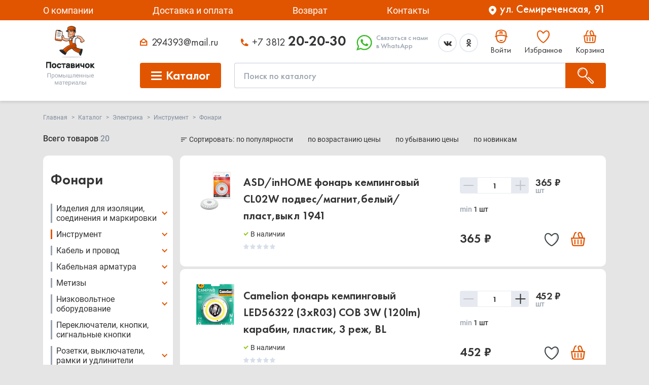

--- FILE ---
content_type: text/html; charset=UTF-8
request_url: https://postavichok.ru/catalog/elektrika/instrument/fonari/
body_size: 381681
content:
<!DOCTYPE html>
<html lang="ru">
<head> 
    <meta charset="UTF-8">
    <meta name="viewport" content="width=device-width, initial-scale=1, shrink-to-fit=no">
    <title>Фонари - купить в Омске: ✓ ассортимент ✓ оптовые цены ✓ доставка ✓ оригинальные товары</title>
	    <meta name="description" content="Наличие на складе в Омске: ✓ ASD/inHOME фонарь кемпинговый CL02W подвес/магнит,белый/пласт,выкл 1941 ✓ Camelion фонарь кемпинговый LED56322 (3xR03) COB 3W (120lm) карабин, пластик, 3 реж, BL ✓ Camelion фонарь подводный LED 51534 (4xLR06 в компл.) 1 св/д SEOUL 3W (120lm) ✓ Космос фонарь ручной 2058LED (2xR6) 3св/д (90lm), черный+сереб./резина, влагозащитный, BL ✓ Налобный фонарь АКБ RE-102 на 3 режима зум ✓ Ручной фонарь сталь KZ-F01 фюзеляж шкала 30вт" />
    <link href="/bitrix/js/main/core/css/core.min.css?17573966653575" type="text/css" rel="stylesheet" />

<script type="text/javascript" data-skip-moving="true">(function(w, d, n) {var cl = "bx-core";var ht = d.documentElement;var htc = ht ? ht.className : undefined;if (htc === undefined || htc.indexOf(cl) !== -1){return;}var ua = n.userAgent;if (/(iPad;)|(iPhone;)/i.test(ua)){cl += " bx-ios";}else if (/Android/i.test(ua)){cl += " bx-android";}cl += (/(ipad|iphone|android|mobile|touch)/i.test(ua) ? " bx-touch" : " bx-no-touch");cl += w.devicePixelRatio && w.devicePixelRatio >= 2? " bx-retina": " bx-no-retina";var ieVersion = -1;if (/AppleWebKit/.test(ua)){cl += " bx-chrome";}else if ((ieVersion = getIeVersion()) > 0){cl += " bx-ie bx-ie" + ieVersion;if (ieVersion > 7 && ieVersion < 10 && !isDoctype()){cl += " bx-quirks";}}else if (/Opera/.test(ua)){cl += " bx-opera";}else if (/Gecko/.test(ua)){cl += " bx-firefox";}if (/Macintosh/i.test(ua)){cl += " bx-mac";}ht.className = htc ? htc + " " + cl : cl;function isDoctype(){if (d.compatMode){return d.compatMode == "CSS1Compat";}return d.documentElement && d.documentElement.clientHeight;}function getIeVersion(){if (/Opera/i.test(ua) || /Webkit/i.test(ua) || /Firefox/i.test(ua) || /Chrome/i.test(ua)){return -1;}var rv = -1;if (!!(w.MSStream) && !(w.ActiveXObject) && ("ActiveXObject" in w)){rv = 11;}else if (!!d.documentMode && d.documentMode >= 10){rv = 10;}else if (!!d.documentMode && d.documentMode >= 9){rv = 9;}else if (d.attachEvent && !/Opera/.test(ua)){rv = 8;}if (rv == -1 || rv == 8){var re;if (n.appName == "Microsoft Internet Explorer"){re = new RegExp("MSIE ([0-9]+[\.0-9]*)");if (re.exec(ua) != null){rv = parseFloat(RegExp.$1);}}else if (n.appName == "Netscape"){rv = 11;re = new RegExp("Trident/.*rv:([0-9]+[\.0-9]*)");if (re.exec(ua) != null){rv = parseFloat(RegExp.$1);}}}return rv;}})(window, document, navigator);</script>


<link href="/bitrix/js/ui/fonts/opensans/ui.font.opensans.min.css?17573966461861" type="text/css"  rel="stylesheet" />
<link href="/bitrix/js/main/popup/dist/main.popup.bundle.min.css?175739665423520" type="text/css"  rel="stylesheet" />
<link href="/bitrix/cache/css/s1/postovichok/page_674b5308ae4bbf88a22d947673466a78/page_674b5308ae4bbf88a22d947673466a78_v1.css?1759808780999" type="text/css"  rel="stylesheet" />
<link href="/bitrix/cache/css/s1/postovichok/template_f69d85520ce09af43ba75c66b9acb669/template_f69d85520ce09af43ba75c66b9acb669_v1.css?1759808439363393" type="text/css"  data-template-style="true" rel="stylesheet" />
    






        <meta name="google-site-verification" content="rp3fTedocX3XalEDuUVj4e75Gb5Txp2Wd_REPWooPEI" />    <meta name="yandex-verification" content="98dd63b7f48c32f9" />
    <link rel="shortcut icon" href="/dist/img/favicons/favicon.ico" type="image/x-icon">
    <link rel="icon" sizes="16x16" href="/dist/img/favicons/favicon-16x16.png" type="image/png">
    <link rel="icon" sizes="32x32" href="/dist/img/favicons/favicon-32x32.png" type="image/png">
    <link rel="apple-touch-icon-precomposed" href="/dist/img/favicons/apple-touch-icon-precomposed.png">
    <link rel="apple-touch-icon" href="/dist/img/favicons/apple-touch-icon.png">
    <link rel="apple-touch-icon" sizes="57x57" href="/dist/img/favicons/apple-touch-icon-57x57.png">
    <link rel="apple-touch-icon" sizes="60x60" href="/dist/img/favicons/apple-touch-icon-60x60.png">
    <link rel="apple-touch-icon" sizes="72x72" href="/dist/img/favicons/apple-touch-icon-72x72.png">
    <link rel="apple-touch-icon" sizes="76x76" href="/dist/img/favicons/apple-touch-icon-76x76.png">
    <link rel="apple-touch-icon" sizes="114x114" href="/dist/img/favicons/apple-touch-icon-114x114.png">
    <link rel="apple-touch-icon" sizes="120x120" href="/dist/img/favicons/apple-touch-icon-120x120.png">
    <link rel="apple-touch-icon" sizes="144x144" href="/dist/img/favicons/apple-touch-icon-144x144.png">
    <link rel="apple-touch-icon" sizes="152x152" href="/dist/img/favicons/apple-touch-icon-152x152.png">
    <link rel="apple-touch-icon" sizes="167x167" href="/dist/img/favicons/apple-touch-icon-167x167.png">
    <link rel="apple-touch-icon" sizes="180x180" href="/dist/img/favicons/apple-touch-icon-180x180.png">
    <link rel="apple-touch-icon" sizes="1024x1024" href="/dist/img/favicons/apple-touch-icon-1024x1024.png">
    <link rel="canonical" href="https://postavichok.ru/catalog/elektrika/instrument/fonari/" />
    <meta name="robots" content="index, follow" />
  

       
    <meta property="og:title" content="Фонари - купить в Омске: ✓ ассортимент ✓ оптовые цены ✓ доставка ✓ оригинальные товары" /> 
    <meta property="og:type" content="website" /> 
    <meta property="og:url" content="https://postavichok.ru/catalog/elektrika/instrument/fonari/" />
    <meta property="og:description" content="Наличие на складе в Омске: ✓ ASD/inHOME фонарь кемпинговый CL02W подвес/магнит,белый/пласт,выкл 1941 ✓ Camelion фонарь кемпинговый LED56322 (3xR03) COB 3W (120lm) карабин, пластик, 3 реж, BL ✓ Camelion фонарь подводный LED 51534 (4xLR06 в компл.) 1 св/д SEOUL 3W (120lm) ✓ Космос фонарь ручной 2058LED (2xR6) 3св/д (90lm), черный+сереб./резина, влагозащитный, BL ✓ Налобный фонарь АКБ RE-102 на 3 режима зум ✓ Ручной фонарь сталь KZ-F01 фюзеляж шкала 30вт" />  
    <meta property="og:image" content="https://postavichok.ru/dist/img/webp/footerImg.webp" />
    <meta property="og:locale" content="ru_RU" />
    <meta property="og:site_name" content="postavichok.ru" />
                            </head>

<body>
         <div class="wrapper">
        <header class="header">
            <div class="header__top">
                <div class="header__section">
                    



		
							<a href="/about" class="navHeader__link">О компании</a>
			
		


		
							<a href="/dostavka" class="navHeader__link">Доставка и оплата</a>
			
		


		
							<a href="/vozvrat" class="navHeader__link">Возврат</a>
			
		


		
							<a href="/contacts" class="navHeader__link">Контакты</a>
			
		
 
                    <div class="addressHeader">
                        <span class="addressHeader__icon"></span>
                        <div class="addressHeader__text">
                            ул. Семиреченская, 91                        </div>
                    </div>
                </div>
            </div>
            <div class="header__section">
                                <a href="/" class="header__logo">
                                    <img width="98" height="119" src="/dist/img/svg/logo.svg" alt="Поставичок лого">
                                        <span class="logo">
                        <span class="logo__img">
                            <img width="55" height="56" src="/dist/img/svg/logoLg.svg" alt="Поставичок лого 2">
                                                    </span>
                        <span class="logo__text">
                            <span class="logo__name">
                                <img width="144" height="19" src="/dist/img/svg/logoName.svg" alt="Поставичок ">
                                                            </span>
                            <span class="logo__material">Промышленные материалы</span>
                        </span>
                    </span>
                                </a>
                                <div class="header__address">
                    <svg width="15" height="19" viewBox="0 0 15 19" fill="none" xmlns="http://www.w3.org/2000/svg"><path d="M14 8.1c0 2.593-1.637 4.973-3.457 6.793A21.562 21.562 0 017.5 17.407a21.561 21.561 0 01-3.043-2.514C2.637 13.073 1 10.693 1 8.1a6.5 6.5 0 0113 0z" fill="#E15501" stroke="#E15501" stroke-width="2"/><circle cx="7.5" cy="8.5" r="2.5" fill="#fff"/></svg>                    <div class="direction">
                        ул. Семиреченская, 91                    </div>
                </div>
                <div class="header__content">
                    <div class="header__contact">
                        <a href="mailto:294393@mail.ru" class="mail">
                            <span class="mail__icon">
                                <svg width="15" height="16" viewBox="0 0 15 16" fill="none" xmlns="http://www.w3.org/2000/svg"><path d="M13.5 6.73v7.5H1v-7.5m12.5 0l-6.25-5-6.25 5m12.5 0l-6.25 2.5L1 6.73" stroke="#E15501" stroke-width="2" stroke-linecap="round" stroke-linejoin="round"/></svg>                            </span>
                            <span class="mail__text">
                                294393@mail.ru                            </span>
                        </a>
                        <a href="tel:+73812202030" class="tel">
                            <span class="tel__icon">
                                <svg width="15" height="15" viewBox="0 0 15 15" fill="none" xmlns="http://www.w3.org/2000/svg"><path d="M2.3 1l.832-.555a1 1 0 00-1.54-.152L2.3 1zM1 2.3l-.707-.707A1 1 0 000 2.3h1zM12.7 14v1a1 1 0 00.707-.293L12.7 14zm1.3-1.3l.707.707a1 1 0 00-.152-1.54L14 12.7zm-3.9-2.6l.555-.832a1 1 0 00-1.262.125l.707.707zm-1.3 1.3l-.707-.707a1 1 0 00.26 1.601L8.8 11.4zM4.9 4.9l.707.707a1 1 0 00.125-1.262L4.9 4.9zM3.6 6.2l-.894.447a1 1 0 001.601.26L3.6 6.2zm-.406-3.047a1 1 0 10-1.788.894l1.788-.894zm7.759 10.441a1 1 0 10.894-1.788l-.894 1.788zM1.593.293l-1.3 1.3 1.414 1.414 1.3-1.3L1.593.293zM0 2.3c0 1.339-.01 5.604 3.543 9.157l1.414-1.414C2.01 7.095 2 3.56 2 2.3H0zm3.543 9.157C7.096 15.01 11.36 15 12.7 15v-2c-1.261 0-4.796-.01-7.743-2.957l-1.414 1.414zm9.864 3.25l1.3-1.3-1.414-1.414-1.3 1.3 1.414 1.414zm1.148-2.84l-3.9-2.599-1.11 1.664 3.9 2.6 1.11-1.664zM9.393 9.394l-1.3 1.3 1.414 1.414 1.3-1.3-1.414-1.414zM1.468 1.555l2.6 3.9 1.664-1.11-2.6-3.9-1.664 1.11zm2.725 2.638l-1.3 1.3 1.414 1.414 1.3-1.3-1.414-1.414zm.301 1.56l-1.3-2.6-1.788.894 1.3 2.6 1.788-.894zm3.859 6.541l2.6 1.3.894-1.788-2.6-1.3-.894 1.788z" fill="#E15501"/></svg>                            </span>
                            <span class="tel__text">
                                +7 3812
                                <span>20-20-30</span>
                            </span>
                        </a>
                        <div class="whatsapp">
                            <a class="whatsapp__icon" href="https://wa.me/79236753509" target="_blank">
                                <svg width="31" height="31" viewBox="0 0 31 31" fill="none" xmlns="http://www.w3.org/2000/svg"><path d="M30.667 14.939c0 8.25-6.74 14.938-15.056 14.938a15.1 15.1 0 01-7.276-1.857L0 30.667l2.717-8.017a14.787 14.787 0 01-2.159-7.712C.559 6.688 7.297 0 15.613 0c8.315.002 15.054 6.689 15.054 14.939zM15.61 2.382c-6.979 0-12.656 5.634-12.656 12.56 0 2.748.896 5.292 2.411 7.362l-1.58 4.663 4.862-1.545c2 1.312 4.393 2.076 6.963 2.076 6.979 0 12.658-5.633 12.658-12.559C28.27 8.016 22.59 2.382 15.61 2.382zm7.604 15.998c-.094-.151-.34-.243-.708-.427-.367-.184-2.184-1.069-2.521-1.189-.34-.123-.586-.185-.832.182-.243.367-.951 1.191-1.168 1.437-.215.245-.43.276-.799.095-.369-.186-1.559-.57-2.969-1.817-1.097-.972-1.838-2.169-2.052-2.536-.217-.366-.022-.564.161-.746.165-.165.369-.428.554-.643.185-.213.246-.364.369-.609.121-.245.06-.458-.031-.643-.092-.184-.829-1.984-1.138-2.717-.307-.732-.614-.611-.83-.611-.215 0-.461-.03-.707-.03a1.35 1.35 0 00-.983.456c-.337.367-1.291 1.252-1.291 3.054 0 1.804 1.321 3.543 1.506 3.787.186.243 2.554 4.062 6.305 5.528 3.753 1.465 3.753.976 4.429.914.678-.062 2.184-.885 2.49-1.739.308-.858.308-1.593.215-1.746z" fill="#3ABB28"/></svg>                            </a>
                            <span class="whatsapp__text">
                                Связаться <span class="notLg">с нами</span>
                                <br>
                                в WhatsApp
                            </span>
                        </div>
                        <div class="social">
                            <a href="https://vk.com/public203779430" class="social__link social__link_vk" target="_blank" rel="nofollow noopener">
                                <svg width="16" height="16" viewBox="0 0 16 16" fill="none" xmlns="http://www.w3.org/2000/svg"><g clip-path="url(#clip0)"><path d="M15.857 11.578c-.043-.072-.309-.65-1.589-1.838-1.34-1.244-1.16-1.042.454-3.193.983-1.31 1.376-2.11 1.253-2.453-.117-.326-.84-.24-.84-.24l-2.404.014s-.178-.024-.31.055c-.13.078-.213.258-.213.258s-.38 1.015-.889 1.877c-1.071 1.819-1.5 1.915-1.675 1.802-.407-.263-.305-1.058-.305-1.622 0-1.764.267-2.499-.521-2.689-.262-.063-.454-.105-1.123-.112-.858-.009-1.585.003-1.996.204-.274.134-.485.433-.356.45.159.021.519.097.71.357.247.335.238 1.09.238 1.09s.142 2.075-.331 2.333c-.325.177-.77-.184-1.725-1.835-.49-.845-.86-1.78-.86-1.78s-.07-.175-.198-.268c-.154-.113-.37-.149-.37-.149l-2.286.014s-.343.01-.469.16c-.112.132-.009.406-.009.406s1.79 4.188 3.817 6.299c1.859 1.935 3.969 1.808 3.969 1.808h.956s.289-.032.436-.191c.136-.146.13-.42.13-.42s-.018-1.283.578-1.472c.587-.186 1.341 1.24 2.14 1.789.604.415 1.063.324 1.063.324l2.137-.03s1.118-.069.588-.948z" fill="#333"/></g><defs><clipPath id="clip0"><path fill="#fff" d="M0 0h16v16H0z"/></clipPath></defs></svg>                            </a>
                                                        <a href="https://ok.ru/group/59944242774092" class="social__link" target="_blank" rel="nofollow noopener">
                                <svg width="15" height="15" viewBox="0 0 15 15" fill="none" xmlns="http://www.w3.org/2000/svg"><g clip-path="url(#clip0)" fill="#333"><path d="M2.952 8.05c-.384.754.051 1.114 1.044 1.729.844.52 2.01.712 2.758.788l-2.95 2.838c-.86.823.523 2.144 1.381 1.338l2.323-2.24c.89.855 1.742 1.675 2.324 2.243.858.809 2.24-.5 1.39-1.338-.063-.06-3.147-3.02-2.96-2.838.759-.076 1.907-.278 2.74-.788.993-.619 1.428-.978 1.05-1.731-.228-.428-.843-.785-1.662-.167 0 0-1.105.847-2.888.847-1.784 0-2.89-.847-2.89-.847-.817-.622-1.435-.26-1.66.167z"/><path d="M7.5 7.589c2.173 0 3.948-1.699 3.948-3.79C11.448 1.699 9.673 0 7.499 0S3.55 1.699 3.55 3.799c0 2.091 1.776 3.79 3.95 3.79zm0-5.665c1.067 0 1.939.839 1.939 1.875 0 1.027-.872 1.865-1.94 1.865S5.56 4.826 5.56 3.8c0-1.037.871-1.875 1.94-1.875z"/></g><defs><clipPath id="clip0"><path fill="#fff" d="M0 0h15v15H0z"/></clipPath></defs></svg>                            </a>
                        </div>
                        <div class="user">
                                                            <a href="/auth/?backurl=/catalog/elektrika/instrument/fonari/" class="user__link user__link_entry">
                                    <span class="icon">
                                        <svg width="26" height="27" viewBox="0 0 26 27" fill="none" xmlns="http://www.w3.org/2000/svg"><path class="color" opacity=".5" d="M18.88 5.466c-.72-2.52-3.48-3-4.32-3.24 2.88 0 7.167 1.324 7.92 3.96.72 2.52.72 5.279.72 7.199l-3.6-1.08c0-1.44-.166-4.901-.72-6.84z" fill="#FFCDAE"/><path class="color" opacity=".5" d="M23.56 13.385c.36 11.159-8.28 12.598-10.08 12.598 6.84-2.16 6.84-7.199 6.84-11.519-1.44-1.08-9-2.52-16.919-.36v-1.08c1.92-.6 7.128-1.727 12.6-1.44 5.47.289 7.318 1.32 7.558 1.8z" fill="#FFCDAE"/><path class="color" d="M4.122 13.025v1.44c0 6.361 2.88 11.159 9.36 11.518 6.479.36 9.358-5.157 9.358-11.518v-1.44" stroke="#E15501" stroke-width="2"/><path class="color" d="M3.401 13.745c0-3.47.605-6.297 1.03-7.858.24-.88.752-1.656 1.514-2.157a13.758 13.758 0 017.535-2.224c3.545 0 6.158 1.318 7.536 2.224.762.501 1.273 1.277 1.513 2.157a30.42 30.42 0 011.03 7.858" stroke="#E15501" stroke-width="2"/><path class="color" d="M11.321 9.425v-4.32h3.6v4.32" stroke="#E15501" stroke-width="2"/><path class="color" d="M1.962 14.465s4.525-2.88 11.519-2.88c6.993 0 11.519 2.88 11.519 2.88" stroke="#E15501" stroke-width="2" stroke-linecap="round"/><path class="color" d="M11.768 20.77a1 1 0 10-.894 1.788l.894-1.788zm4.32 1.788a1 1 0 00-.894-1.788l.894 1.788zm-5.214 0c1.721.861 3.493.861 5.214 0l-.894-1.788c-1.159.579-2.267.579-3.426 0l-.894 1.788z" fill="#E15501"/></svg>                                    </span>
                                    <span class="title">Войти</span>
                                </a>
                                                        <a href="/personal/favorites/" class="user__link user__link_favorites">
                                <span class="icon">
                                    <div class="counter">0</div>
                                    <svg width="25" height="25" viewBox="0 0 25 25" fill="none" xmlns="http://www.w3.org/2000/svg"><path class="color" opacity=".5" d="M9.375 3.929C7.67 1.882 5.555 1.07 4.167 1.786c3.472-1.786 6.597 1.071 8.68 2.5 3.82-3.572 6.945-4.286 9.376-2.5C24.652 3.57 25 8.214 23.61 12.5c-1.11 3.428-8.68 10.357-11.11 11.071 2.661-2.5 7.777-9 8.333-15 .694-7.5-3.56-6.785-4.861-5.714-.767.631-1.737 1.786-2.778 3.572-1.042 1.785-1.736 0-3.82-2.5z" fill="#FFCDAE"/><path class="color" d="M11.654 4.818h0a1 1 0 001.685.012h0l.003-.005.019-.028.082-.119a12.85 12.85 0 011.565-1.811C16.082 1.842 17.391 1 18.709 1c1.492 0 2.772.483 3.69 1.502C23.325 3.532 24 5.24 24 7.912c0 3.52-2.392 7.555-5.224 10.814-1.393 1.604-2.845 2.963-4.06 3.913-.609.476-1.142.837-1.567 1.073-.4.222-.6.274-.642.285l-.006.002a1.036 1.036 0 01-.163-.044 3.868 3.868 0 01-.513-.228c-.424-.22-.957-.556-1.563-1.004-1.212-.894-2.659-2.184-4.047-3.74C3.403 15.836 1 11.799 1 7.912c0-2.678.657-4.385 1.574-5.412C3.478 1.486 4.754 1 6.291 1c1.361 0 2.672.846 3.728 1.863a12.27 12.27 0 011.614 1.923l.018.028.003.004z" stroke="#E15501" stroke-width="2" stroke-linejoin="round"/></svg>                                </span>
                                <span class="title">Избранное</span>
                            </a>
                            <a href="/basket/" class="user__link user__link_basket">
                                <span class="icon">
                                    <span class="counter countBasket_js">0</span>
                                    <svg width="25" height="26" viewBox="0 0 25 26" fill="none" xmlns="http://www.w3.org/2000/svg"><path class="color3" opacity=".5" d="M19.444 23.222l2.084-11.805h2.43c-.231 2.893-.833 9.305-1.389 11.805-.555 2.5-1.62 2.43-2.083 2.083H9.375c-.348-.115-1.042-.416-1.042-.694 4.444 0 9.26-.926 11.111-1.389z" fill="#FFCDAE"/><path class="color" d="M1.146 11.722h22.708l-1.456 10.683A3 3 0 0119.425 25H5.575a3 3 0 01-2.973-2.595L1.146 11.722z" stroke="#E15501" stroke-width="2"/><path class="color" d="M6.944 14.889v6.944m5.556-6.944v6.944m5.556-6.944v6.944" stroke="#E15501" stroke-width="2" stroke-linecap="round"/><path class="color" d="M18.222 3.838a2.763 2.763 0 10-5.206 1.85l1.927 5.423h5.863l-2.584-7.273z" stroke="#E15501" stroke-width="2"/><path class="color2" d="M6.543 4.013l-.952-.305.952.305zm.952.306L5.12 11.722l-1.904-.61L5.59 3.707l1.904.61zm2.228-1.625A2.34 2.34 0 007.495 4.32l-1.904-.611A4.34 4.34 0 019.723.694v2z" fill="#E15501"/></svg>                                </span>
                                <span class="title">Корзина</span>
                            </a>
                        </div>
                    </div>
                    <div class="header__search">
                        <div class="catalogHeaderDetail">
                            <div class="catalogHeaderDetail__content">

                            </div>
                        </div>
                        <div class="catalogHeader">
                            <div class="catalogHeader__toggle toggleHeader_js">
                                <div class="toggle">
                                    <span></span>
                                </div>
                                <div class="text">Каталог</div>
                            </div>
                            
<div class="catalogHeader__wrapper">
	<div class="catalogHeader__content">
					<div class="catalogItem catalogItem_withArrow catalogItem_js">
				<div class="catalogItem__img">
					<img class="coverIe"
					     width="100"
					     height="100"
					     src="/upload/resize_cache/iblock/2fd/200_200_0/2fd8c151d1834a57c1935be898e25a55.png"
					     alt="Автомасла"
					     loading="lazy">
				</div>
				<div class="catalogItem__text">
					<a href="/catalog/avtomasla/" class="titleLink">
						Автомасла					</a>
					<div class="list catalogItemList_js">
									<ul class="catalog-list catalog-list--level2 catalog-list--has-children">
									<li class="catalog-list__item catalog-list__item--level2">
						<a href="/catalog/avtomasla/spetsialnye-zhidkosti/" class="list__link">
							Специальные жидкости						</a>

													<button 
								class="catalog-toggle" 
								data-level="2"
								aria-expanded="false">
								<span class="catalog-toggle__icon">
									<svg width="12" height="12" viewBox="0 0 12 12" fill="none">
										<path d="M3 4.5L6 7.5L9 4.5" stroke="currentColor" stroke-width="1.5" stroke-linecap="round" stroke-linejoin="round"/>
									</svg>
								</span>
							</button>
										<ul class="catalog-list catalog-list--level3">
									<li class="catalog-list__item catalog-list__item--level3">
						<a href="/catalog/avtomasla/spetsialnye-zhidkosti/zhidkosti-v-gur/" class="list__link">
							Жидкости в ГУР						</a>

											</li>
									<li class="catalog-list__item catalog-list__item--level3">
						<a href="/catalog/avtomasla/spetsialnye-zhidkosti/mochevina/" class="list__link">
							Мочевина						</a>

											</li>
									<li class="catalog-list__item catalog-list__item--level3">
						<a href="/catalog/avtomasla/spetsialnye-zhidkosti/tormoznye-zhidkosti/" class="list__link">
							Тормозные жидкости						</a>

											</li>
									<li class="catalog-list__item catalog-list__item--level3">
						<a href="/catalog/avtomasla/spetsialnye-zhidkosti/elektrolit/" class="list__link">
							Электролит						</a>

											</li>
							</ul>
														</li>
									<li class="catalog-list__item catalog-list__item--level2">
						<a href="/catalog/avtomasla/gidravlicheskie-masla/" class="list__link">
							Гидравлические масла						</a>

											</li>
									<li class="catalog-list__item catalog-list__item--level2">
						<a href="/catalog/avtomasla/industrialnye-masla/" class="list__link">
							Индустриальные масла						</a>

											</li>
									<li class="catalog-list__item catalog-list__item--level2">
						<a href="/catalog/avtomasla/masla-na-rozliv/" class="list__link">
							Масла на розлив						</a>

											</li>
									<li class="catalog-list__item catalog-list__item--level2">
						<a href="/catalog/avtomasla/motornye-masla/" class="list__link">
							Моторные масла						</a>

											</li>
									<li class="catalog-list__item catalog-list__item--level2">
						<a href="/catalog/avtomasla/transmissionye-masla/" class="list__link">
							Трансмиссионые масла						</a>

											</li>
							</ul>
								</div>
				</div>
			</div>
					<div class="catalogItem catalogItem_withArrow catalogItem_js">
				<div class="catalogItem__img">
					<img class="coverIe"
					     width="100"
					     height="100"
					     src="/upload/resize_cache/iblock/b75/200_200_0/b75612e3306d5e6589018850240ceafc.jpg"
					     alt="Запчасти"
					     loading="lazy">
				</div>
				<div class="catalogItem__text">
					<a href="/catalog/zapchasti/" class="titleLink">
						Запчасти					</a>
					<div class="list catalogItemList_js">
									<ul class="catalog-list catalog-list--level2 catalog-list--has-children">
									<li class="catalog-list__item catalog-list__item--level2">
						<a href="/catalog/zapchasti/avtoelektrika/" class="list__link">
							Автоэлектрика						</a>

													<button 
								class="catalog-toggle" 
								data-level="2"
								aria-expanded="false">
								<span class="catalog-toggle__icon">
									<svg width="12" height="12" viewBox="0 0 12 12" fill="none">
										<path d="M3 4.5L6 7.5L9 4.5" stroke="currentColor" stroke-width="1.5" stroke-linecap="round" stroke-linejoin="round"/>
									</svg>
								</span>
							</button>
										<ul class="catalog-list catalog-list--level3">
									<li class="catalog-list__item catalog-list__item--level3">
						<a href="/catalog/zapchasti/avtoelektrika/benzonasos/" class="list__link">
							Бензонасос						</a>

											</li>
									<li class="catalog-list__item catalog-list__item--level3">
						<a href="/catalog/zapchasti/avtoelektrika/vysokovoltnye-provoda/" class="list__link">
							Высоковольтные провода						</a>

											</li>
									<li class="catalog-list__item catalog-list__item--level3">
						<a href="/catalog/zapchasti/avtoelektrika/generator-i-detali/" class="list__link">
							Генератор и детали						</a>

											</li>
									<li class="catalog-list__item catalog-list__item--level3">
						<a href="/catalog/zapchasti/avtoelektrika/datchiki/" class="list__link">
							Датчики						</a>

											</li>
									<li class="catalog-list__item catalog-list__item--level3">
						<a href="/catalog/zapchasti/avtoelektrika/katushki-zazhiganiya/" class="list__link">
							Катушки зажигания						</a>

											</li>
									<li class="catalog-list__item catalog-list__item--level3">
						<a href="/catalog/zapchasti/avtoelektrika/lampy-avtosvet/" class="list__link">
							Лампы (автосвет)						</a>

											</li>
									<li class="catalog-list__item catalog-list__item--level3">
						<a href="/catalog/zapchasti/avtoelektrika/motor-otopitelya/" class="list__link">
							Мотор отопителя						</a>

											</li>
									<li class="catalog-list__item catalog-list__item--level3">
						<a href="/catalog/zapchasti/avtoelektrika/motory-stekloomyvatelya/" class="list__link">
							Моторы стеклоомывателя						</a>

											</li>
									<li class="catalog-list__item catalog-list__item--level3">
						<a href="/catalog/zapchasti/avtoelektrika/patrony-i-razemy/" class="list__link">
							Патроны и разъемы						</a>

											</li>
									<li class="catalog-list__item catalog-list__item--level3">
						<a href="/catalog/zapchasti/avtoelektrika/podogrev-dvigatelya/" class="list__link">
							Подогрев двигателя						</a>

											</li>
									<li class="catalog-list__item catalog-list__item--level3">
						<a href="/catalog/zapchasti/avtoelektrika/rele-i-predokhraniteli/" class="list__link">
							Реле и предохранители						</a>

											</li>
									<li class="catalog-list__item catalog-list__item--level3">
						<a href="/catalog/zapchasti/avtoelektrika/svechi-zazhiganiya/" class="list__link">
							Свечи зажигания						</a>

											</li>
									<li class="catalog-list__item catalog-list__item--level3">
						<a href="/catalog/zapchasti/avtoelektrika/starter-i-detali/" class="list__link">
							Стартер и детали						</a>

											</li>
							</ul>
														</li>
									<li class="catalog-list__item catalog-list__item--level2">
						<a href="/catalog/zapchasti/akkumulyatory-i-klemmy/" class="list__link">
							Аккумуляторы и клеммы						</a>

											</li>
									<li class="catalog-list__item catalog-list__item--level2">
						<a href="/catalog/zapchasti/dvigatelya/" class="list__link">
							Двигателя						</a>

													<button 
								class="catalog-toggle" 
								data-level="2"
								aria-expanded="false">
								<span class="catalog-toggle__icon">
									<svg width="12" height="12" viewBox="0 0 12 12" fill="none">
										<path d="M3 4.5L6 7.5L9 4.5" stroke="currentColor" stroke-width="1.5" stroke-linecap="round" stroke-linejoin="round"/>
									</svg>
								</span>
							</button>
										<ul class="catalog-list catalog-list--level3">
									<li class="catalog-list__item catalog-list__item--level3">
						<a href="/catalog/zapchasti/dvigatelya/bolty-kk-i-gbts/" class="list__link">
							Болты КК и ГБЦ						</a>

											</li>
									<li class="catalog-list__item catalog-list__item--level3">
						<a href="/catalog/zapchasti/dvigatelya/vykhlopnaya-sistema/" class="list__link">
							Выхлопная система						</a>

											</li>
									<li class="catalog-list__item catalog-list__item--level3">
						<a href="/catalog/zapchasti/dvigatelya/kolpachki-maslosemnye/" class="list__link">
							Колпачки маслосъемные						</a>

											</li>
									<li class="catalog-list__item catalog-list__item--level3">
						<a href="/catalog/zapchasti/dvigatelya/koltsa-forsunok/" class="list__link">
							Кольца форсунок						</a>

											</li>
									<li class="catalog-list__item catalog-list__item--level3">
						<a href="/catalog/zapchasti/dvigatelya/prokladki-vpusk-vypusk/" class="list__link">
							Прокладки впуск/выпуск						</a>

											</li>
									<li class="catalog-list__item catalog-list__item--level3">
						<a href="/catalog/zapchasti/dvigatelya/prokladki-gbts/" class="list__link">
							Прокладки ГБЦ						</a>

											</li>
									<li class="catalog-list__item catalog-list__item--level3">
						<a href="/catalog/zapchasti/dvigatelya/prokladki-dvs/" class="list__link">
							Прокладки ДВС						</a>

											</li>
									<li class="catalog-list__item catalog-list__item--level3">
						<a href="/catalog/zapchasti/dvigatelya/prokladki-klapannoy-kryshki/" class="list__link">
							Прокладки клапанной крышки						</a>

											</li>
									<li class="catalog-list__item catalog-list__item--level3">
						<a href="/catalog/zapchasti/dvigatelya/remni-i-tsepi-grm/" class="list__link">
							Ремни и цепи ГРМ						</a>

											</li>
									<li class="catalog-list__item catalog-list__item--level3">
						<a href="/catalog/zapchasti/dvigatelya/remni-privodnye-dvs/" class="list__link">
							Ремни приводные (ДВС)						</a>

											</li>
									<li class="catalog-list__item catalog-list__item--level3">
						<a href="/catalog/zapchasti/dvigatelya/rolik-grm-i-privodov/" class="list__link">
							Ролик ГРМ и приводов						</a>

											</li>
									<li class="catalog-list__item catalog-list__item--level3">
						<a href="/catalog/zapchasti/dvigatelya/salniki-dvs/" class="list__link">
							Сальники ДВС						</a>

											</li>
									<li class="catalog-list__item catalog-list__item--level3">
						<a href="/catalog/zapchasti/dvigatelya/salniki-svechnykh-kolodtsev/" class="list__link">
							Сальники свечных колодцев						</a>

											</li>
									<li class="catalog-list__item catalog-list__item--level3">
						<a href="/catalog/zapchasti/dvigatelya/slivnye-probki/" class="list__link">
							Сливные пробки						</a>

											</li>
									<li class="catalog-list__item catalog-list__item--level3">
						<a href="/catalog/zapchasti/dvigatelya/shkovarnya-i-klapana/" class="list__link">
							Шковарня и клапана						</a>

											</li>
							</ul>
														</li>
									<li class="catalog-list__item catalog-list__item--level2">
						<a href="/catalog/zapchasti/kuzovnye/" class="list__link">
							Кузовные						</a>

											</li>
									<li class="catalog-list__item catalog-list__item--level2">
						<a href="/catalog/zapchasti/podveska/" class="list__link">
							Подвеска						</a>

													<button 
								class="catalog-toggle" 
								data-level="2"
								aria-expanded="false">
								<span class="catalog-toggle__icon">
									<svg width="12" height="12" viewBox="0 0 12 12" fill="none">
										<path d="M3 4.5L6 7.5L9 4.5" stroke="currentColor" stroke-width="1.5" stroke-linecap="round" stroke-linejoin="round"/>
									</svg>
								</span>
							</button>
										<ul class="catalog-list catalog-list--level3">
									<li class="catalog-list__item catalog-list__item--level3">
						<a href="/catalog/zapchasti/podveska/amortizatory-i-detali-stoek/" class="list__link">
							Амортизаторы и детали стоек						</a>

											</li>
									<li class="catalog-list__item catalog-list__item--level3">
						<a href="/catalog/zapchasti/podveska/bolty-i-gayki-kolesnye/" class="list__link">
							Болты и гайки колесные						</a>

											</li>
									<li class="catalog-list__item catalog-list__item--level3">
						<a href="/catalog/zapchasti/podveska/bolty-razvalnye/" class="list__link">
							Болты развальные						</a>

											</li>
									<li class="catalog-list__item catalog-list__item--level3">
						<a href="/catalog/zapchasti/podveska/vtulki-stabilizatora/" class="list__link">
							Втулки стабилизатора						</a>

											</li>
									<li class="catalog-list__item catalog-list__item--level3">
						<a href="/catalog/zapchasti/podveska/opory-amortizatora/" class="list__link">
							Опоры амортизатора						</a>

											</li>
									<li class="catalog-list__item catalog-list__item--level3">
						<a href="/catalog/zapchasti/podveska/podshipnik-stupitsy/" class="list__link">
							Подшипник ступицы						</a>

											</li>
									<li class="catalog-list__item catalog-list__item--level3">
						<a href="/catalog/zapchasti/podveska/podshipniki/" class="list__link">
							Подшипники						</a>

											</li>
									<li class="catalog-list__item catalog-list__item--level3">
						<a href="/catalog/zapchasti/podveska/pruzhiny/" class="list__link">
							Пружины						</a>

											</li>
									<li class="catalog-list__item catalog-list__item--level3">
						<a href="/catalog/zapchasti/podveska/pylniki-otboyniki/" class="list__link">
							Пыльники, отбойники						</a>

											</li>
									<li class="catalog-list__item catalog-list__item--level3">
						<a href="/catalog/zapchasti/podveska/rulevye-nakonechniki/" class="list__link">
							Рулевые наконечники						</a>

											</li>
									<li class="catalog-list__item catalog-list__item--level3">
						<a href="/catalog/zapchasti/podveska/rulevye-tyagi/" class="list__link">
							Рулевые тяги						</a>

											</li>
									<li class="catalog-list__item catalog-list__item--level3">
						<a href="/catalog/zapchasti/podveska/saylentbloki/" class="list__link">
							Сайлентблоки						</a>

											</li>
									<li class="catalog-list__item catalog-list__item--level3">
						<a href="/catalog/zapchasti/podveska/stoyki-stabilizatora/" class="list__link">
							Стойки стабилизатора						</a>

											</li>
									<li class="catalog-list__item catalog-list__item--level3">
						<a href="/catalog/zapchasti/podveska/stupitsy-kolesa/" class="list__link">
							Ступицы колеса						</a>

											</li>
									<li class="catalog-list__item catalog-list__item--level3">
						<a href="/catalog/zapchasti/podveska/sharovye-opory-i-rychagi/" class="list__link">
							Шаровые опоры и рычаги						</a>

											</li>
									<li class="catalog-list__item catalog-list__item--level3">
						<a href="/catalog/zapchasti/podveska/shpilka-kolesa/" class="list__link">
							Шпилька колеса						</a>

											</li>
							</ul>
														</li>
									<li class="catalog-list__item catalog-list__item--level2">
						<a href="/catalog/zapchasti/sistema-okhlazhdeniya/" class="list__link">
							Система охлаждения						</a>

													<button 
								class="catalog-toggle" 
								data-level="2"
								aria-expanded="false">
								<span class="catalog-toggle__icon">
									<svg width="12" height="12" viewBox="0 0 12 12" fill="none">
										<path d="M3 4.5L6 7.5L9 4.5" stroke="currentColor" stroke-width="1.5" stroke-linecap="round" stroke-linejoin="round"/>
									</svg>
								</span>
							</button>
										<ul class="catalog-list catalog-list--level3">
									<li class="catalog-list__item catalog-list__item--level3">
						<a href="/catalog/zapchasti/sistema-okhlazhdeniya/bachok-rasshiritelya/" class="list__link">
							Бачок расширителя						</a>

											</li>
									<li class="catalog-list__item catalog-list__item--level3">
						<a href="/catalog/zapchasti/sistema-okhlazhdeniya/kryshka-bachka-rasshiritelya/" class="list__link">
							Крышка бачка расширителя						</a>

											</li>
									<li class="catalog-list__item catalog-list__item--level3">
						<a href="/catalog/zapchasti/sistema-okhlazhdeniya/kryshki-radiatora/" class="list__link">
							Крышки радиатора						</a>

											</li>
									<li class="catalog-list__item catalog-list__item--level3">
						<a href="/catalog/zapchasti/sistema-okhlazhdeniya/patrubki/" class="list__link">
							Патрубки						</a>

											</li>
									<li class="catalog-list__item catalog-list__item--level3">
						<a href="/catalog/zapchasti/sistema-okhlazhdeniya/pompa/" class="list__link">
							Помпа						</a>

											</li>
									<li class="catalog-list__item catalog-list__item--level3">
						<a href="/catalog/zapchasti/sistema-okhlazhdeniya/prokladki-sistemy-okhlazhdeniya/" class="list__link">
							Прокладки системы охлаждения						</a>

											</li>
									<li class="catalog-list__item catalog-list__item--level3">
						<a href="/catalog/zapchasti/sistema-okhlazhdeniya/radiator-otopitelya/" class="list__link">
							Радиатор отопителя						</a>

											</li>
									<li class="catalog-list__item catalog-list__item--level3">
						<a href="/catalog/zapchasti/sistema-okhlazhdeniya/radiator-okhlazhdeniya/" class="list__link">
							Радиатор охлаждения						</a>

											</li>
									<li class="catalog-list__item catalog-list__item--level3">
						<a href="/catalog/zapchasti/sistema-okhlazhdeniya/termostat/" class="list__link">
							Термостат						</a>

											</li>
							</ul>
														</li>
									<li class="catalog-list__item catalog-list__item--level2">
						<a href="/catalog/zapchasti/tormoznaya-sistema/" class="list__link">
							Тормозная система						</a>

													<button 
								class="catalog-toggle" 
								data-level="2"
								aria-expanded="false">
								<span class="catalog-toggle__icon">
									<svg width="12" height="12" viewBox="0 0 12 12" fill="none">
										<path d="M3 4.5L6 7.5L9 4.5" stroke="currentColor" stroke-width="1.5" stroke-linecap="round" stroke-linejoin="round"/>
									</svg>
								</span>
							</button>
										<ul class="catalog-list catalog-list--level3">
									<li class="catalog-list__item catalog-list__item--level3">
						<a href="/catalog/zapchasti/tormoznaya-sistema/disk-tormoznoy/" class="list__link">
							Диск тормозной						</a>

											</li>
									<li class="catalog-list__item catalog-list__item--level3">
						<a href="/catalog/zapchasti/tormoznaya-sistema/remkomplekty-supportov-i-barabanov/" class="list__link">
							Ремкомплекты суппортов и барабанов						</a>

											</li>
									<li class="catalog-list__item catalog-list__item--level3">
						<a href="/catalog/zapchasti/tormoznaya-sistema/tormoznye-kolodki/" class="list__link">
							Тормозные колодки						</a>

											</li>
									<li class="catalog-list__item catalog-list__item--level3">
						<a href="/catalog/zapchasti/tormoznaya-sistema/tormoznye-kolodki-zadnie-i-barabannye/" class="list__link">
							Тормозные колодки задние и барабанные						</a>

											</li>
									<li class="catalog-list__item catalog-list__item--level3">
						<a href="/catalog/zapchasti/tormoznaya-sistema/tormoznye-shlangi/" class="list__link">
							Тормозные шланги						</a>

											</li>
									<li class="catalog-list__item catalog-list__item--level3">
						<a href="/catalog/zapchasti/tormoznaya-sistema/trosy/" class="list__link">
							Тросы						</a>

											</li>
									<li class="catalog-list__item catalog-list__item--level3">
						<a href="/catalog/zapchasti/tormoznaya-sistema/tsilindry-tormoznye/" class="list__link">
							Цилиндры тормозные						</a>

											</li>
							</ul>
														</li>
									<li class="catalog-list__item catalog-list__item--level2">
						<a href="/catalog/zapchasti/transmissiya/" class="list__link">
							Трансмиссия						</a>

													<button 
								class="catalog-toggle" 
								data-level="2"
								aria-expanded="false">
								<span class="catalog-toggle__icon">
									<svg width="12" height="12" viewBox="0 0 12 12" fill="none">
										<path d="M3 4.5L6 7.5L9 4.5" stroke="currentColor" stroke-width="1.5" stroke-linecap="round" stroke-linejoin="round"/>
									</svg>
								</span>
							</button>
										<ul class="catalog-list catalog-list--level3">
									<li class="catalog-list__item catalog-list__item--level3">
						<a href="/catalog/zapchasti/transmissiya/pylniki-privodov/" class="list__link">
							Пыльники приводов						</a>

											</li>
									<li class="catalog-list__item catalog-list__item--level3">
						<a href="/catalog/zapchasti/transmissiya/salniki-privodov/" class="list__link">
							Сальники приводов						</a>

											</li>
									<li class="catalog-list__item catalog-list__item--level3">
						<a href="/catalog/zapchasti/transmissiya/stseplenie/" class="list__link">
							Сцепление						</a>

											</li>
									<li class="catalog-list__item catalog-list__item--level3">
						<a href="/catalog/zapchasti/transmissiya/shrus/" class="list__link">
							ШРУС						</a>

											</li>
							</ul>
														</li>
							</ul>
								</div>
				</div>
			</div>
					<div class="catalogItem catalogItem_withArrow catalogItem_js">
				<div class="catalogItem__img">
					<img class="coverIe"
					     width="100"
					     height="100"
					     src="/upload/resize_cache/iblock/3b6/200_200_0/3b682ae08e1630ef75135124480ae18f.png"
					     alt="Антифризы, тосолы"
					     loading="lazy">
				</div>
				<div class="catalogItem__text">
					<a href="/catalog/antifrizy-tosoly/" class="titleLink">
						Антифризы, тосолы					</a>
					<div class="list catalogItemList_js">
									<ul class="catalog-list catalog-list--level2">
									<li class="catalog-list__item catalog-list__item--level2">
						<a href="/catalog/antifrizy-tosoly/antifrizy/" class="list__link">
							Антифризы						</a>

											</li>
									<li class="catalog-list__item catalog-list__item--level2">
						<a href="/catalog/antifrizy-tosoly/distillirovannaya-voda/" class="list__link">
							Дистиллированная вода						</a>

											</li>
									<li class="catalog-list__item catalog-list__item--level2">
						<a href="/catalog/antifrizy-tosoly/smazochno-okhlazhdayushchie-zhidkosti-sozh/" class="list__link">
							Смазочно-охлаждающие жидкости (СОЖ)						</a>

											</li>
									<li class="catalog-list__item catalog-list__item--level2">
						<a href="/catalog/antifrizy-tosoly/tosoly/" class="list__link">
							Тосолы						</a>

											</li>
							</ul>
								</div>
				</div>
			</div>
					<div class="catalogItem catalogItem_withArrow catalogItem_js">
				<div class="catalogItem__img">
					<img class="coverIe"
					     width="100"
					     height="100"
					     src="/upload/iblock/309/30953c3255c622f36992fcdb1d68c059.jpg"
					     alt="Фильтра"
					     loading="lazy">
				</div>
				<div class="catalogItem__text">
					<a href="/catalog/filtra/" class="titleLink">
						Фильтра					</a>
					<div class="list catalogItemList_js">
									<ul class="catalog-list catalog-list--level2 catalog-list--has-children">
									<li class="catalog-list__item catalog-list__item--level2">
						<a href="/catalog/filtra/filtra-dlya-kommercheskoy-tekhniki/" class="list__link">
							Фильтра для коммерческой техники						</a>

													<button 
								class="catalog-toggle" 
								data-level="2"
								aria-expanded="false">
								<span class="catalog-toggle__icon">
									<svg width="12" height="12" viewBox="0 0 12 12" fill="none">
										<path d="M3 4.5L6 7.5L9 4.5" stroke="currentColor" stroke-width="1.5" stroke-linecap="round" stroke-linejoin="round"/>
									</svg>
								</span>
							</button>
										<ul class="catalog-list catalog-list--level3">
									<li class="catalog-list__item catalog-list__item--level3">
						<a href="/catalog/filtra/filtra-dlya-kommercheskoy-tekhniki/vozdushnye-filtra/" class="list__link">
							Воздушные фильтра						</a>

											</li>
									<li class="catalog-list__item catalog-list__item--level3">
						<a href="/catalog/filtra/filtra-dlya-kommercheskoy-tekhniki/gidravlicheskie-filtra/" class="list__link">
							Гидравлические фильтра						</a>

											</li>
									<li class="catalog-list__item catalog-list__item--level3">
						<a href="/catalog/filtra/filtra-dlya-kommercheskoy-tekhniki/maslyanye-filtra/" class="list__link">
							Масляные фильтра						</a>

											</li>
									<li class="catalog-list__item catalog-list__item--level3">
						<a href="/catalog/filtra/filtra-dlya-kommercheskoy-tekhniki/osushiteli-tormoznoy-sistemy/" class="list__link">
							Осушители тормозной системы						</a>

											</li>
									<li class="catalog-list__item catalog-list__item--level3">
						<a href="/catalog/filtra/filtra-dlya-kommercheskoy-tekhniki/salonnye-filtra/" class="list__link">
							Салонные фильтра						</a>

											</li>
									<li class="catalog-list__item catalog-list__item--level3">
						<a href="/catalog/filtra/filtra-dlya-kommercheskoy-tekhniki/toplivnye-filtra/" class="list__link">
							Топливные фильтра						</a>

											</li>
									<li class="catalog-list__item catalog-list__item--level3">
						<a href="/catalog/filtra/filtra-dlya-kommercheskoy-tekhniki/filtra-sistemy-okhlazhdeniya/" class="list__link">
							Фильтра системы охлаждения						</a>

											</li>
							</ul>
														</li>
									<li class="catalog-list__item catalog-list__item--level2">
						<a href="/catalog/filtra/filtra-dlya-legkovykh-avtomobiley/" class="list__link">
							Фильтра для легковых автомобилей						</a>

													<button 
								class="catalog-toggle" 
								data-level="2"
								aria-expanded="false">
								<span class="catalog-toggle__icon">
									<svg width="12" height="12" viewBox="0 0 12 12" fill="none">
										<path d="M3 4.5L6 7.5L9 4.5" stroke="currentColor" stroke-width="1.5" stroke-linecap="round" stroke-linejoin="round"/>
									</svg>
								</span>
							</button>
										<ul class="catalog-list catalog-list--level3">
									<li class="catalog-list__item catalog-list__item--level3">
						<a href="/catalog/filtra/filtra-dlya-legkovykh-avtomobiley/vozdushnye-filtra-lm/" class="list__link">
							Воздушные фильтра (ЛМ)						</a>

											</li>
									<li class="catalog-list__item catalog-list__item--level3">
						<a href="/catalog/filtra/filtra-dlya-legkovykh-avtomobiley/maslyanye-filtra-lm/" class="list__link">
							Масляные фильтра (ЛМ)						</a>

											</li>
									<li class="catalog-list__item catalog-list__item--level3">
						<a href="/catalog/filtra/filtra-dlya-legkovykh-avtomobiley/salonnye-filtra-lm/" class="list__link">
							Салонные фильтра (ЛМ)						</a>

											</li>
									<li class="catalog-list__item catalog-list__item--level3">
						<a href="/catalog/filtra/filtra-dlya-legkovykh-avtomobiley/toplivnye-filtra-lm/" class="list__link">
							Топливные фильтра (ЛМ)						</a>

											</li>
									<li class="catalog-list__item catalog-list__item--level3">
						<a href="/catalog/filtra/filtra-dlya-legkovykh-avtomobiley/filtra-akpp/" class="list__link">
							Фильтра АКПП						</a>

											</li>
									<li class="catalog-list__item catalog-list__item--level3">
						<a href="/catalog/filtra/filtra-dlya-legkovykh-avtomobiley/filtra-gbo/" class="list__link">
							Фильтра ГБО						</a>

											</li>
							</ul>
														</li>
							</ul>
								</div>
				</div>
			</div>
					<div class="catalogItem catalogItem_withArrow catalogItem_js">
				<div class="catalogItem__img">
					<img class="coverIe"
					     width="100"
					     height="100"
					     src="/upload/resize_cache/iblock/7ae/200_200_0/7ae87951955b6fed577033637145315f.jpg"
					     alt="Автотовары"
					     loading="lazy">
				</div>
				<div class="catalogItem__text">
					<a href="/catalog/avtotovary/" class="titleLink">
						Автотовары					</a>
					<div class="list catalogItemList_js">
									<ul class="catalog-list catalog-list--level2">
									<li class="catalog-list__item catalog-list__item--level2">
						<a href="/catalog/avtotovary/voronki/" class="list__link">
							Воронки						</a>

											</li>
									<li class="catalog-list__item catalog-list__item--level2">
						<a href="/catalog/avtotovary/domkraty-i-podstavki/" class="list__link">
							Домкраты и подставки						</a>

											</li>
									<li class="catalog-list__item catalog-list__item--level2">
						<a href="/catalog/avtotovary/dopolnitelnye-tovary/" class="list__link">
							Дополнительные товары						</a>

											</li>
									<li class="catalog-list__item catalog-list__item--level2">
						<a href="/catalog/avtotovary/zaryadnye-i-puskovye-provoda/" class="list__link">
							Зарядные и пусковые провода						</a>

											</li>
									<li class="catalog-list__item catalog-list__item--level2">
						<a href="/catalog/avtotovary/interer-i-eksterer/" class="list__link">
							Интерьер и экстерьер						</a>

											</li>
									<li class="catalog-list__item catalog-list__item--level2">
						<a href="/catalog/avtotovary/kanistry-tara-pet/" class="list__link">
							Канистры, тара ПЭТ						</a>

											</li>
									<li class="catalog-list__item catalog-list__item--level2">
						<a href="/catalog/avtotovary/nasosy-stantsii-i-komplektuyushchie/" class="list__link">
							Насосы, станции и комплектующие						</a>

											</li>
									<li class="catalog-list__item catalog-list__item--level2">
						<a href="/catalog/avtotovary/semniki-avto/" class="list__link">
							Съемники авто						</a>

											</li>
									<li class="catalog-list__item catalog-list__item--level2">
						<a href="/catalog/avtotovary/trosy-buksirovochnye-lebedki/" class="list__link">
							Тросы буксировочные, лебедки						</a>

											</li>
									<li class="catalog-list__item catalog-list__item--level2">
						<a href="/catalog/avtotovary/uteplitel-dvigatelya/" class="list__link">
							Утеплитель двигателя						</a>

											</li>
									<li class="catalog-list__item catalog-list__item--level2">
						<a href="/catalog/avtotovary/shinomontazh/" class="list__link">
							Шиномонтаж						</a>

											</li>
									<li class="catalog-list__item catalog-list__item--level2">
						<a href="/catalog/avtotovary/shlangi/" class="list__link">
							Шланги						</a>

											</li>
									<li class="catalog-list__item catalog-list__item--level2">
						<a href="/catalog/avtotovary/shpritsy-tavotnitsy/" class="list__link">
							Шприцы, тавотницы						</a>

											</li>
									<li class="catalog-list__item catalog-list__item--level2">
						<a href="/catalog/avtotovary/shchetki-i-skrepki-dlya-avto/" class="list__link">
							Щетки и скрепки для авто						</a>

											</li>
									<li class="catalog-list__item catalog-list__item--level2">
						<a href="/catalog/avtotovary/shchetki-stekloochistitelya/" class="list__link">
							Щетки стеклоочистителя						</a>

											</li>
							</ul>
								</div>
				</div>
			</div>
					<div class="catalogItem catalogItem_withArrow catalogItem_js">
				<div class="catalogItem__img">
					<img class="coverIe"
					     width="100"
					     height="100"
					     src="/upload/resize_cache/iblock/521/200_200_0/5217010a4a99011d536126289bdfba21.jpg"
					     alt="Автохимия"
					     loading="lazy">
				</div>
				<div class="catalogItem__text">
					<a href="/catalog/avtokhimiya/" class="titleLink">
						Автохимия					</a>
					<div class="list catalogItemList_js">
									<ul class="catalog-list catalog-list--level2">
									<li class="catalog-list__item catalog-list__item--level2">
						<a href="/catalog/avtokhimiya/aromatizatory/" class="list__link">
							Ароматизаторы						</a>

											</li>
									<li class="catalog-list__item catalog-list__item--level2">
						<a href="/catalog/avtokhimiya/germetiki-klei-protivokoroziynye/" class="list__link">
							Герметики, Клеи, Противокорозийные						</a>

											</li>
									<li class="catalog-list__item catalog-list__item--level2">
						<a href="/catalog/avtokhimiya/ochistiteli-i-poliroli/" class="list__link">
							Очистители и полироли						</a>

											</li>
									<li class="catalog-list__item catalog-list__item--level2">
						<a href="/catalog/avtokhimiya/prisadki-i-dobavki/" class="list__link">
							Присадки и добавки						</a>

											</li>
									<li class="catalog-list__item catalog-list__item--level2">
						<a href="/catalog/avtokhimiya/promyvki/" class="list__link">
							Промывки						</a>

											</li>
									<li class="catalog-list__item catalog-list__item--level2">
						<a href="/catalog/avtokhimiya/smazki/" class="list__link">
							Смазки						</a>

											</li>
							</ul>
								</div>
				</div>
			</div>
					<div class="catalogItem catalogItem_withArrow catalogItem_js">
				<div class="catalogItem__img">
					<img class="coverIe"
					     width="100"
					     height="100"
					     src="/upload/iblock/9c3/9c39f16bfc1ff3cdc1a7524dd650cfaa.png"
					     alt="Асбестотехнические и теплоизоляционные материалы"
					     loading="lazy">
				</div>
				<div class="catalogItem__text">
					<a href="/catalog/asbestotekhnicheskie-i-teploizolyatsionnye-materialy/" class="titleLink">
						Асбестотехнические и теплоизоляционные материалы					</a>
					<div class="list catalogItemList_js">
									<ul class="catalog-list catalog-list--level2">
									<li class="catalog-list__item catalog-list__item--level2">
						<a href="/catalog/asbestotekhnicheskie-i-teploizolyatsionnye-materialy/asbest-khrizotilovyy/" class="list__link">
							Асбест хризотиловый						</a>

											</li>
									<li class="catalog-list__item catalog-list__item--level2">
						<a href="/catalog/asbestotekhnicheskie-i-teploizolyatsionnye-materialy/asbokarton/" class="list__link">
							Асбокартон						</a>

											</li>
									<li class="catalog-list__item catalog-list__item--level2">
						<a href="/catalog/asbestotekhnicheskie-i-teploizolyatsionnye-materialy/asboshnury/" class="list__link">
							Асбошнуры						</a>

											</li>
									<li class="catalog-list__item catalog-list__item--level2">
						<a href="/catalog/asbestotekhnicheskie-i-teploizolyatsionnye-materialy/paronit/" class="list__link">
							Паронит						</a>

											</li>
									<li class="catalog-list__item catalog-list__item--level2">
						<a href="/catalog/asbestotekhnicheskie-i-teploizolyatsionnye-materialy/steklotkan-stekloplastik/" class="list__link">
							Стеклоткань, стеклопластик						</a>

											</li>
									<li class="catalog-list__item catalog-list__item--level2">
						<a href="/catalog/asbestotekhnicheskie-i-teploizolyatsionnye-materialy/tkan-asbestovaya/" class="list__link">
							Ткань асбестовая						</a>

											</li>
							</ul>
								</div>
				</div>
			</div>
					<div class="catalogItem catalogItem_withArrow catalogItem_js">
				<div class="catalogItem__img">
					<img class="coverIe"
					     width="100"
					     height="100"
					     src="/upload/resize_cache/iblock/ba5/200_200_0/ba5d76bf3333fb706372f5224096daf8.jpg"
					     alt="Бытовые и туристические товары"
					     loading="lazy">
				</div>
				<div class="catalogItem__text">
					<a href="/catalog/bytovye-i-turisticheskie-tovary/" class="titleLink">
						Бытовые и туристические товары					</a>
					<div class="list catalogItemList_js">
									<ul class="catalog-list catalog-list--level2">
									<li class="catalog-list__item catalog-list__item--level2">
						<a href="/catalog/bytovye-i-turisticheskie-tovary/gazovye-ballony-i-komplektuyushchie/" class="list__link">
							Газовые баллоны и комплектующие						</a>

											</li>
									<li class="catalog-list__item catalog-list__item--level2">
						<a href="/catalog/bytovye-i-turisticheskie-tovary/gorelki-plitki/" class="list__link">
							Горелки, плитки						</a>

											</li>
									<li class="catalog-list__item catalog-list__item--level2">
						<a href="/catalog/bytovye-i-turisticheskie-tovary/termosy-i-termokruzhki/" class="list__link">
							Термосы и термокружки						</a>

											</li>
							</ul>
								</div>
				</div>
			</div>
					<div class="catalogItem catalogItem_withArrow catalogItem_js">
				<div class="catalogItem__img">
					<img class="coverIe"
					     width="100"
					     height="100"
					     src="/upload/resize_cache/iblock/0f0/200_200_0/0f0c8c6bb52849b4a41c08eaddfe0ae3.jpg"
					     alt="Инструменты"
					     loading="lazy">
				</div>
				<div class="catalogItem__text">
					<a href="/catalog/instrumenty/" class="titleLink">
						Инструменты					</a>
					<div class="list catalogItemList_js">
									<ul class="catalog-list catalog-list--level2 catalog-list--has-children">
									<li class="catalog-list__item catalog-list__item--level2">
						<a href="/catalog/instrumenty/benzoinstrument/" class="list__link">
							Бензоинструмент						</a>

													<button 
								class="catalog-toggle" 
								data-level="2"
								aria-expanded="false">
								<span class="catalog-toggle__icon">
									<svg width="12" height="12" viewBox="0 0 12 12" fill="none">
										<path d="M3 4.5L6 7.5L9 4.5" stroke="currentColor" stroke-width="1.5" stroke-linecap="round" stroke-linejoin="round"/>
									</svg>
								</span>
							</button>
										<ul class="catalog-list catalog-list--level3">
									<li class="catalog-list__item catalog-list__item--level3">
						<a href="/catalog/instrumenty/benzoinstrument/generatory/" class="list__link">
							Генераторы						</a>

											</li>
							</ul>
														</li>
									<li class="catalog-list__item catalog-list__item--level2">
						<a href="/catalog/instrumenty/bity-sverla-bury-koronki-koltsa-sharoshki/" class="list__link">
							Биты,сверла,буры,коронки,кольца,шарошки						</a>

											</li>
									<li class="catalog-list__item catalog-list__item--level2">
						<a href="/catalog/instrumenty/bloki/" class="list__link">
							Блоки						</a>

											</li>
									<li class="catalog-list__item catalog-list__item--level2">
						<a href="/catalog/instrumenty/bolgarki-dreli-shurupoverty-tochila-perforatory-pily/" class="list__link">
							Болгарки, дрели, шуруповерты, точила, перфораторы, пилы						</a>

											</li>
									<li class="catalog-list__item catalog-list__item--level2">
						<a href="/catalog/instrumenty/golovki-vorotki-gaykoverty/" class="list__link">
							Головки, воротки, гайковерты						</a>

											</li>
									<li class="catalog-list__item catalog-list__item--level2">
						<a href="/catalog/instrumenty/zamki/" class="list__link">
							Замки						</a>

											</li>
									<li class="catalog-list__item catalog-list__item--level2">
						<a href="/catalog/instrumenty/zernodrobilki-i-komplektuyushchie/" class="list__link">
							Зернодробилки и комплектующие						</a>

											</li>
									<li class="catalog-list__item catalog-list__item--level2">
						<a href="/catalog/instrumenty/kleshchi/" class="list__link">
							Клещи						</a>

											</li>
									<li class="catalog-list__item catalog-list__item--level2">
						<a href="/catalog/instrumenty/klyuchi/" class="list__link">
							Ключи						</a>

											</li>
									<li class="catalog-list__item catalog-list__item--level2">
						<a href="/catalog/instrumenty/kompressory-i-raskhodnye-materialy/" class="list__link">
							Компрессоры и расходные материалы						</a>

											</li>
									<li class="catalog-list__item catalog-list__item--level2">
						<a href="/catalog/instrumenty/lebedki/" class="list__link">
							Лебедки						</a>

											</li>
									<li class="catalog-list__item catalog-list__item--level2">
						<a href="/catalog/instrumenty/nozhovki-nozhnitsy-pilki/" class="list__link">
							Ножовки, ножницы, пилки						</a>

											</li>
									<li class="catalog-list__item catalog-list__item--level2">
						<a href="/catalog/instrumenty/otvertki/" class="list__link">
							Отвертки						</a>

											</li>
									<li class="catalog-list__item catalog-list__item--level2">
						<a href="/catalog/instrumenty/ploskogubtsy-passatizhi-ruletki-molotki-i-dr/" class="list__link">
							Плоскогубцы, пассатижи, рулетки, молотки и др.						</a>

											</li>
									<li class="catalog-list__item catalog-list__item--level2">
						<a href="/catalog/instrumenty/reztsy/" class="list__link">
							Резцы						</a>

											</li>
									<li class="catalog-list__item catalog-list__item--level2">
						<a href="/catalog/instrumenty/svarochnye-apparaty-instrumenty-komplektuyushchie/" class="list__link">
							Сварочные аппараты, инструменты, комплектующие						</a>

											</li>
									<li class="catalog-list__item catalog-list__item--level2">
						<a href="/catalog/instrumenty/sistemy-krepleniya-gruzov/" class="list__link">
							Системы крепления грузов						</a>

											</li>
									<li class="catalog-list__item catalog-list__item--level2">
						<a href="/catalog/instrumenty/stepler-skoby-dlya-steplera/" class="list__link">
							Степлер, скобы для степлера						</a>

											</li>
									<li class="catalog-list__item catalog-list__item--level2">
						<a href="/catalog/instrumenty/stropy-tekstilnye/" class="list__link">
							Стропы текстильные						</a>

											</li>
									<li class="catalog-list__item catalog-list__item--level2">
						<a href="/catalog/instrumenty/stropy-tsepnye/" class="list__link">
							Стропы цепные						</a>

											</li>
									<li class="catalog-list__item catalog-list__item--level2">
						<a href="/catalog/instrumenty/strubtsiny/" class="list__link">
							Струбцины						</a>

											</li>
									<li class="catalog-list__item catalog-list__item--level2">
						<a href="/catalog/instrumenty/semniki/" class="list__link">
							Съемники						</a>

											</li>
									<li class="catalog-list__item catalog-list__item--level2">
						<a href="/catalog/instrumenty/tali-ruchnye/" class="list__link">
							Тали ручные						</a>

											</li>
									<li class="catalog-list__item catalog-list__item--level2">
						<a href="/catalog/instrumenty/truborez-trubogib/" class="list__link">
							Труборез, трубогиб						</a>

											</li>
									<li class="catalog-list__item catalog-list__item--level2">
						<a href="/catalog/instrumenty/elektropastukhi-i-komplektuyushchie-mashinki-dlya-strizhki-ovets/" class="list__link">
							Электропастухи и комплектующие,машинки для стрижки овец						</a>

											</li>
									<li class="catalog-list__item catalog-list__item--level2">
						<a href="/catalog/instrumenty/yashchiki-sumki-pod-instrumenty/" class="list__link">
							Ящики, сумки под инструменты						</a>

											</li>
							</ul>
								</div>
				</div>
			</div>
					<div class="catalogItem catalogItem_withArrow catalogItem_js">
				<div class="catalogItem__img">
					<img class="coverIe"
					     width="100"
					     height="100"
					     src="/upload/iblock/965/96597cca2238e6adbb7f00adb854196f.jpg"
					     alt="Краски, растворители, кисти, паста, клей, герметик"
					     loading="lazy">
				</div>
				<div class="catalogItem__text">
					<a href="/catalog/kraski-rastvoriteli-kisti-pasta-kley-germetik/" class="titleLink">
						Краски, растворители, кисти, паста, клей, герметик					</a>
					<div class="list catalogItemList_js">
									<ul class="catalog-list catalog-list--level2 catalog-list--has-children">
									<li class="catalog-list__item catalog-list__item--level2">
						<a href="/catalog/kraski-rastvoriteli-kisti-pasta-kley-germetik/valiki/" class="list__link">
							Валики						</a>

											</li>
									<li class="catalog-list__item catalog-list__item--level2">
						<a href="/catalog/kraski-rastvoriteli-kisti-pasta-kley-germetik/vannochka-malyarnaya-kovsh/" class="list__link">
							Ванночка малярная, ковш						</a>

											</li>
									<li class="catalog-list__item catalog-list__item--level2">
						<a href="/catalog/kraski-rastvoriteli-kisti-pasta-kley-germetik/gruntovka/" class="list__link">
							Грунтовка						</a>

													<button 
								class="catalog-toggle" 
								data-level="2"
								aria-expanded="false">
								<span class="catalog-toggle__icon">
									<svg width="12" height="12" viewBox="0 0 12 12" fill="none">
										<path d="M3 4.5L6 7.5L9 4.5" stroke="currentColor" stroke-width="1.5" stroke-linecap="round" stroke-linejoin="round"/>
									</svg>
								</span>
							</button>
										<ul class="catalog-list catalog-list--level3">
									<li class="catalog-list__item catalog-list__item--level3">
						<a href="/catalog/kraski-rastvoriteli-kisti-pasta-kley-germetik/gruntovka/gruntovka-glubokogo-proniknoveniya/" class="list__link">
							ГРУНТОВКА ГЛУБОКОГО ПРОНИКНОВЕНИЯ						</a>

											</li>
									<li class="catalog-list__item catalog-list__item--level3">
						<a href="/catalog/kraski-rastvoriteli-kisti-pasta-kley-germetik/gruntovka/gruntovka-universalnaya/" class="list__link">
							ГРУНТОВКА УНИВЕРСАЛЬНАЯ						</a>

											</li>
									<li class="catalog-list__item catalog-list__item--level3">
						<a href="/catalog/kraski-rastvoriteli-kisti-pasta-kley-germetik/gruntovka/gf-021/" class="list__link">
							ГФ-021						</a>

											</li>
							</ul>
														</li>
									<li class="catalog-list__item catalog-list__item--level2">
						<a href="/catalog/kraski-rastvoriteli-kisti-pasta-kley-germetik/kisti/" class="list__link">
							Кисти						</a>

											</li>
									<li class="catalog-list__item catalog-list__item--level2">
						<a href="/catalog/kraski-rastvoriteli-kisti-pasta-kley-germetik/kley-germetik/" class="list__link">
							Клей, герметик						</a>

											</li>
									<li class="catalog-list__item catalog-list__item--level2">
						<a href="/catalog/kraski-rastvoriteli-kisti-pasta-kley-germetik/kraska/" class="list__link">
							Краска						</a>

											</li>
									<li class="catalog-list__item catalog-list__item--level2">
						<a href="/catalog/kraski-rastvoriteli-kisti-pasta-kley-germetik/kraska-grunt-aerozolnye/" class="list__link">
							Краска, грунт аэрозольные						</a>

											</li>
									<li class="catalog-list__item catalog-list__item--level2">
						<a href="/catalog/kraski-rastvoriteli-kisti-pasta-kley-germetik/kraskoraspyliteli/" class="list__link">
							Краскораспылители						</a>

											</li>
									<li class="catalog-list__item catalog-list__item--level2">
						<a href="/catalog/kraski-rastvoriteli-kisti-pasta-kley-germetik/mastika/" class="list__link">
							Мастика						</a>

											</li>
									<li class="catalog-list__item catalog-list__item--level2">
						<a href="/catalog/kraski-rastvoriteli-kisti-pasta-kley-germetik/pasta-mylo-dlya-ruk/" class="list__link">
							Паста, мыло для рук						</a>

											</li>
									<li class="catalog-list__item catalog-list__item--level2">
						<a href="/catalog/kraski-rastvoriteli-kisti-pasta-kley-germetik/rastvoriteli/" class="list__link">
							Растворители						</a>

													<button 
								class="catalog-toggle" 
								data-level="2"
								aria-expanded="false">
								<span class="catalog-toggle__icon">
									<svg width="12" height="12" viewBox="0 0 12 12" fill="none">
										<path d="M3 4.5L6 7.5L9 4.5" stroke="currentColor" stroke-width="1.5" stroke-linecap="round" stroke-linejoin="round"/>
									</svg>
								</span>
							</button>
										<ul class="catalog-list catalog-list--level3">
									<li class="catalog-list__item catalog-list__item--level3">
						<a href="/catalog/kraski-rastvoriteli-kisti-pasta-kley-germetik/rastvoriteli/atseton/" class="list__link">
							АЦЕТОН						</a>

											</li>
									<li class="catalog-list__item catalog-list__item--level3">
						<a href="/catalog/kraski-rastvoriteli-kisti-pasta-kley-germetik/rastvoriteli/kerosin/" class="list__link">
							КЕРОСИН						</a>

											</li>
									<li class="catalog-list__item catalog-list__item--level3">
						<a href="/catalog/kraski-rastvoriteli-kisti-pasta-kley-germetik/rastvoriteli/ksilol/" class="list__link">
							КСИЛОЛ						</a>

											</li>
									<li class="catalog-list__item catalog-list__item--level3">
						<a href="/catalog/kraski-rastvoriteli-kisti-pasta-kley-germetik/rastvoriteli/nefras/" class="list__link">
							НЕФРАС						</a>

											</li>
									<li class="catalog-list__item catalog-list__item--level3">
						<a href="/catalog/kraski-rastvoriteli-kisti-pasta-kley-germetik/rastvoriteli/obezzhirivatel-universalnyy/" class="list__link">
							ОБЕЗЖИРИВАТЕЛЬ УНИВЕРСАЛЬНЫЙ						</a>

											</li>
									<li class="catalog-list__item catalog-list__item--level3">
						<a href="/catalog/kraski-rastvoriteli-kisti-pasta-kley-germetik/rastvoriteli/olifa-oksol/" class="list__link">
							ОЛИФА &quot;ОКСОЛЬ&quot;						</a>

											</li>
									<li class="catalog-list__item catalog-list__item--level3">
						<a href="/catalog/kraski-rastvoriteli-kisti-pasta-kley-germetik/rastvoriteli/preobrazovatel-neytralizator-rzhavchiny/" class="list__link">
							ПРЕОБРАЗОВАТЕЛЬ, НЕЙТРАЛИЗАТОР РЖАВЧИНЫ						</a>

											</li>
									<li class="catalog-list__item catalog-list__item--level3">
						<a href="/catalog/kraski-rastvoriteli-kisti-pasta-kley-germetik/rastvoriteli/rastvoritel-646/" class="list__link">
							РАСТВОРИТЕЛЬ 646						</a>

											</li>
									<li class="catalog-list__item catalog-list__item--level3">
						<a href="/catalog/kraski-rastvoriteli-kisti-pasta-kley-germetik/rastvoriteli/rastvoritel-650/" class="list__link">
							РАСТВОРИТЕЛЬ 650						</a>

											</li>
									<li class="catalog-list__item catalog-list__item--level3">
						<a href="/catalog/kraski-rastvoriteli-kisti-pasta-kley-germetik/rastvoriteli/rastvoritel-r-4-r-5/" class="list__link">
							РАСТВОРИТЕЛЬ Р-4, Р-5						</a>

											</li>
									<li class="catalog-list__item catalog-list__item--level3">
						<a href="/catalog/kraski-rastvoriteli-kisti-pasta-kley-germetik/rastvoriteli/solvent-skipidar/" class="list__link">
							СОЛЬВЕНТ, СКИПИДАР						</a>

											</li>
									<li class="catalog-list__item catalog-list__item--level3">
						<a href="/catalog/kraski-rastvoriteli-kisti-pasta-kley-germetik/rastvoriteli/toluol-neftyanoy/" class="list__link">
							ТОЛУОЛ НЕФТЯНОЙ						</a>

											</li>
									<li class="catalog-list__item catalog-list__item--level3">
						<a href="/catalog/kraski-rastvoriteli-kisti-pasta-kley-germetik/rastvoriteli/uayt-spirit/" class="list__link">
							УАЙТ-СПИРИТ						</a>

											</li>
							</ul>
														</li>
									<li class="catalog-list__item catalog-list__item--level2">
						<a href="/catalog/kraski-rastvoriteli-kisti-pasta-kley-germetik/shpatelya-venchiki/" class="list__link">
							Шпателя, Венчики						</a>

											</li>
									<li class="catalog-list__item catalog-list__item--level2">
						<a href="/catalog/kraski-rastvoriteli-kisti-pasta-kley-germetik/emal/" class="list__link">
							Эмаль						</a>

													<button 
								class="catalog-toggle" 
								data-level="2"
								aria-expanded="false">
								<span class="catalog-toggle__icon">
									<svg width="12" height="12" viewBox="0 0 12 12" fill="none">
										<path d="M3 4.5L6 7.5L9 4.5" stroke="currentColor" stroke-width="1.5" stroke-linecap="round" stroke-linejoin="round"/>
									</svg>
								</span>
							</button>
										<ul class="catalog-list catalog-list--level3 catalog-list--has-children">
									<li class="catalog-list__item catalog-list__item--level3">
						<a href="/catalog/kraski-rastvoriteli-kisti-pasta-kley-germetik/emal/nts-132/" class="list__link">
							НЦ-132						</a>

											</li>
									<li class="catalog-list__item catalog-list__item--level3">
						<a href="/catalog/kraski-rastvoriteli-kisti-pasta-kley-germetik/emal/pf-115/" class="list__link">
							ПФ-115						</a>

													<button 
								class="catalog-toggle" 
								data-level="3"
								aria-expanded="false">
								<span class="catalog-toggle__icon">
									<svg width="12" height="12" viewBox="0 0 12 12" fill="none">
										<path d="M3 4.5L6 7.5L9 4.5" stroke="currentColor" stroke-width="1.5" stroke-linecap="round" stroke-linejoin="round"/>
									</svg>
								</span>
							</button>
										<ul class="catalog-list catalog-list--level4">
									<li class="catalog-list__item catalog-list__item--level4">
						<a href="/catalog/kraski-rastvoriteli-kisti-pasta-kley-germetik/emal/pf-115/pf-115-belaya/" class="list__link">
							ПФ-115 белая						</a>

											</li>
									<li class="catalog-list__item catalog-list__item--level4">
						<a href="/catalog/kraski-rastvoriteli-kisti-pasta-kley-germetik/emal/pf-115/pf-115-golubaya/" class="list__link">
							ПФ-115 голубая						</a>

											</li>
									<li class="catalog-list__item catalog-list__item--level4">
						<a href="/catalog/kraski-rastvoriteli-kisti-pasta-kley-germetik/emal/pf-115/pf-115-zheltaya/" class="list__link">
							ПФ-115 желтая						</a>

											</li>
									<li class="catalog-list__item catalog-list__item--level4">
						<a href="/catalog/kraski-rastvoriteli-kisti-pasta-kley-germetik/emal/pf-115/pf-115-zelenaya/" class="list__link">
							ПФ-115 зеленая						</a>

											</li>
									<li class="catalog-list__item catalog-list__item--level4">
						<a href="/catalog/kraski-rastvoriteli-kisti-pasta-kley-germetik/emal/pf-115/pf-115-korichnevaya/" class="list__link">
							ПФ-115 коричневая						</a>

											</li>
									<li class="catalog-list__item catalog-list__item--level4">
						<a href="/catalog/kraski-rastvoriteli-kisti-pasta-kley-germetik/emal/pf-115/pf-115-krasnaya/" class="list__link">
							ПФ-115 красная						</a>

											</li>
									<li class="catalog-list__item catalog-list__item--level4">
						<a href="/catalog/kraski-rastvoriteli-kisti-pasta-kley-germetik/emal/pf-115/pf-115-krasno-korichnevaya/" class="list__link">
							ПФ-115 красно-коричневая						</a>

											</li>
									<li class="catalog-list__item catalog-list__item--level4">
						<a href="/catalog/kraski-rastvoriteli-kisti-pasta-kley-germetik/emal/pf-115/pf-115-seraya/" class="list__link">
							ПФ-115 серая						</a>

											</li>
									<li class="catalog-list__item catalog-list__item--level4">
						<a href="/catalog/kraski-rastvoriteli-kisti-pasta-kley-germetik/emal/pf-115/pf-115-sinyaya/" class="list__link">
							ПФ-115 синяя						</a>

											</li>
									<li class="catalog-list__item catalog-list__item--level4">
						<a href="/catalog/kraski-rastvoriteli-kisti-pasta-kley-germetik/emal/pf-115/pf-115-chernaya/" class="list__link">
							ПФ-115 черная						</a>

											</li>
							</ul>
														</li>
									<li class="catalog-list__item catalog-list__item--level3">
						<a href="/catalog/kraski-rastvoriteli-kisti-pasta-kley-germetik/emal/pf-266/" class="list__link">
							ПФ-266						</a>

											</li>
							</ul>
														</li>
							</ul>
								</div>
				</div>
			</div>
					<div class="catalogItem catalogItem_withArrow catalogItem_js">
				<div class="catalogItem__img">
					<img class="coverIe"
					     width="100"
					     height="100"
					     src="/upload/iblock/e60/e60b4120069aeb43fb9a25ccf6a7d227.png"
					     alt="Ленты конвейерные"
					     loading="lazy">
				</div>
				<div class="catalogItem__text">
					<a href="/catalog/lenty-konveyernye/" class="titleLink">
						Ленты конвейерные					</a>
					<div class="list catalogItemList_js">
									<ul class="catalog-list catalog-list--level2">
									<li class="catalog-list__item catalog-list__item--level2">
						<a href="/catalog/lenty-konveyernye/krepleniya-dlya-lent/" class="list__link">
							Крепления для лент						</a>

											</li>
									<li class="catalog-list__item catalog-list__item--level2">
						<a href="/catalog/lenty-konveyernye/lenta-konveyernaya-bknl-65-gost-23831-79/" class="list__link">
							Лента конвейерная БКНЛ-65 ГОСТ 23831-79						</a>

											</li>
									<li class="catalog-list__item catalog-list__item--level2">
						<a href="/catalog/lenty-konveyernye/lenty-konveyernye-b-u/" class="list__link">
							Ленты конвейерные б/у						</a>

											</li>
									<li class="catalog-list__item catalog-list__item--level2">
						<a href="/catalog/lenty-konveyernye/lenty-konveyernye-mnogosloynye-tk-200/" class="list__link">
							Ленты конвейерные многослойные (ТК-200)						</a>

											</li>
							</ul>
								</div>
				</div>
			</div>
					<div class="catalogItem catalogItem_withArrow catalogItem_js">
				<div class="catalogItem__img">
					<img class="coverIe"
					     width="100"
					     height="100"
					     src="/upload/iblock/9f4/9f443a73b2cf1b531cd4135a2ec08b7c.jpg"
					     alt="Металл"
					     loading="lazy">
				</div>
				<div class="catalogItem__text">
					<a href="/catalog/metall/" class="titleLink">
						Металл					</a>
					<div class="list catalogItemList_js">
									<ul class="catalog-list catalog-list--level2">
									<li class="catalog-list__item catalog-list__item--level2">
						<a href="/catalog/metall/bronza/" class="list__link">
							Бронза						</a>

											</li>
									<li class="catalog-list__item catalog-list__item--level2">
						<a href="/catalog/metall/latun/" class="list__link">
							Латунь						</a>

											</li>
									<li class="catalog-list__item catalog-list__item--level2">
						<a href="/catalog/metall/listy-iz-alyumiya/" class="list__link">
							Листы из алюмия						</a>

											</li>
									<li class="catalog-list__item catalog-list__item--level2">
						<a href="/catalog/metall/listy-nerzhaveyki/" class="list__link">
							Листы нержавейки						</a>

											</li>
									<li class="catalog-list__item catalog-list__item--level2">
						<a href="/catalog/metall/provoloka-vyazalnaya/" class="list__link">
							Проволока вязальная						</a>

											</li>
									<li class="catalog-list__item catalog-list__item--level2">
						<a href="/catalog/metall/trubka-mednaya/" class="list__link">
							Трубка медная						</a>

											</li>
							</ul>
								</div>
				</div>
			</div>
					<div class="catalogItem catalogItem_withArrow catalogItem_js">
				<div class="catalogItem__img">
					<img class="coverIe"
					     width="100"
					     height="100"
					     src="/upload/resize_cache/iblock/14e/200_200_0/14e242bab93dcb2375bba88b41cb2abd.jpg"
					     alt="Отопительное оборудование"
					     loading="lazy">
				</div>
				<div class="catalogItem__text">
					<a href="/catalog/otopitelnoe-oborudovanie/" class="titleLink">
						Отопительное оборудование					</a>
					<div class="list catalogItemList_js">
									<ul class="catalog-list catalog-list--level2">
									<li class="catalog-list__item catalog-list__item--level2">
						<a href="/catalog/otopitelnoe-oborudovanie/radiatory-otopleniya/" class="list__link">
							Радиаторы отопления						</a>

											</li>
									<li class="catalog-list__item catalog-list__item--level2">
						<a href="/catalog/otopitelnoe-oborudovanie/teplovye-pushki/" class="list__link">
							Тепловые пушки						</a>

											</li>
							</ul>
								</div>
				</div>
			</div>
					<div class="catalogItem catalogItem_withArrow catalogItem_js">
				<div class="catalogItem__img">
					<img class="coverIe"
					     width="100"
					     height="100"
					     src="/upload/iblock/1aa/1aad256b2d37245853b123b402873c8e.jpg"
					     alt="Пластики, оргстекло, капролон, полиуретан"
					     loading="lazy">
				</div>
				<div class="catalogItem__text">
					<a href="/catalog/plastiki-orgsteklo-kaprolon-poliuretan/" class="titleLink">
						Пластики, оргстекло, капролон, полиуретан					</a>
					<div class="list catalogItemList_js">
									<ul class="catalog-list catalog-list--level2">
									<li class="catalog-list__item catalog-list__item--level2">
						<a href="/catalog/plastiki-orgsteklo-kaprolon-poliuretan/viniplast/" class="list__link">
							Винипласт						</a>

											</li>
									<li class="catalog-list__item catalog-list__item--level2">
						<a href="/catalog/plastiki-orgsteklo-kaprolon-poliuretan/vysokomolekulyarnyy-polietilen/" class="list__link">
							Высокомолекулярный полиэтилен						</a>

											</li>
									<li class="catalog-list__item catalog-list__item--level2">
						<a href="/catalog/plastiki-orgsteklo-kaprolon-poliuretan/kaprolon/" class="list__link">
							Капролон						</a>

											</li>
									<li class="catalog-list__item catalog-list__item--level2">
						<a href="/catalog/plastiki-orgsteklo-kaprolon-poliuretan/orgsteklo/" class="list__link">
							Оргстекло						</a>

											</li>
									<li class="catalog-list__item catalog-list__item--level2">
						<a href="/catalog/plastiki-orgsteklo-kaprolon-poliuretan/poliuretan-pfl/" class="list__link">
							Полиуретан ПФЛ						</a>

											</li>
									<li class="catalog-list__item catalog-list__item--level2">
						<a href="/catalog/plastiki-orgsteklo-kaprolon-poliuretan/poliuretan-sku/" class="list__link">
							Полиуретан СКУ						</a>

											</li>
							</ul>
								</div>
				</div>
			</div>
					<div class="catalogItem catalogItem_withArrow catalogItem_js">
				<div class="catalogItem__img">
					<img class="coverIe"
					     width="100"
					     height="100"
					     src="/upload/iblock/4fb/4fbcaaef5bdbc93695fe8454034dff8a.jpg"
					     alt="Пожарное оборудование"
					     loading="lazy">
				</div>
				<div class="catalogItem__text">
					<a href="/catalog/pozharnoe-oborudovanie/" class="titleLink">
						Пожарное оборудование					</a>
					<div class="list catalogItemList_js">
									<ul class="catalog-list catalog-list--level2">
									<li class="catalog-list__item catalog-list__item--level2">
						<a href="/catalog/pozharnoe-oborudovanie/ognetushiteli/" class="list__link">
							Огнетушители						</a>

											</li>
									<li class="catalog-list__item catalog-list__item--level2">
						<a href="/catalog/pozharnoe-oborudovanie/pozharnye-shkafy-shchity/" class="list__link">
							Пожарные шкафы, щиты						</a>

											</li>
									<li class="catalog-list__item catalog-list__item--level2">
						<a href="/catalog/pozharnoe-oborudovanie/pozharnyy-inventar/" class="list__link">
							Пожарный инвентарь						</a>

											</li>
									<li class="catalog-list__item catalog-list__item--level2">
						<a href="/catalog/pozharnoe-oborudovanie/rukava-pozharnye/" class="list__link">
							Рукава пожарные						</a>

											</li>
									<li class="catalog-list__item catalog-list__item--level2">
						<a href="/catalog/pozharnoe-oborudovanie/stvoly-pozharnye-klapany-golovki-gidranty/" class="list__link">
							Стволы пожарные, клапаны, головки,гидранты						</a>

											</li>
							</ul>
								</div>
				</div>
			</div>
					<div class="catalogItem catalogItem_withArrow catalogItem_js">
				<div class="catalogItem__img">
					<img class="coverIe"
					     width="100"
					     height="100"
					     src="/upload/iblock/305/305409109bb372d6e52c236e48d12dad.png"
					     alt="Промышленный текстиль"
					     loading="lazy">
				</div>
				<div class="catalogItem__text">
					<a href="/catalog/promyshlennyy-tekstil/" class="titleLink">
						Промышленный текстиль					</a>
					<div class="list catalogItemList_js">
									<ul class="catalog-list catalog-list--level2">
									<li class="catalog-list__item catalog-list__item--level2">
						<a href="/catalog/promyshlennyy-tekstil/brezent/" class="list__link">
							Брезент						</a>

											</li>
									<li class="catalog-list__item catalog-list__item--level2">
						<a href="/catalog/promyshlennyy-tekstil/vetosh/" class="list__link">
							Ветошь						</a>

											</li>
									<li class="catalog-list__item catalog-list__item--level2">
						<a href="/catalog/promyshlennyy-tekstil/voylok/" class="list__link">
							Войлок						</a>

											</li>
									<li class="catalog-list__item catalog-list__item--level2">
						<a href="/catalog/promyshlennyy-tekstil/perchatki-rukavitsy/" class="list__link">
							Перчатки, рукавицы						</a>

											</li>
									<li class="catalog-list__item catalog-list__item--level2">
						<a href="/catalog/promyshlennyy-tekstil/polotno-vafelnoe-netkannoe-igloprobivnoe/" class="list__link">
							Полотно вафельное, нетканное, иглопробивное						</a>

											</li>
									<li class="catalog-list__item catalog-list__item--level2">
						<a href="/catalog/promyshlennyy-tekstil/fal-kapronovyy/" class="list__link">
							Фал капроновый						</a>

											</li>
									<li class="catalog-list__item catalog-list__item--level2">
						<a href="/catalog/promyshlennyy-tekstil/shpagat-verevka-dzhutovaya/" class="list__link">
							Шпагат,Веревка джутовая						</a>

											</li>
							</ul>
								</div>
				</div>
			</div>
					<div class="catalogItem ">
				<div class="catalogItem__img">
					<img class="coverIe"
					     width="100"
					     height="100"
					     src="/upload/resize_cache/iblock/b0f/200_200_0/b0f8c75c565a69576d5cd60832b4768c.jpg"
					     alt="Резиновые покрытия для пола"
					     loading="lazy">
				</div>
				<div class="catalogItem__text">
					<a href="/catalog/rezinovye-pokrytiya-dlya-pola/" class="titleLink">
						Резиновые покрытия для пола					</a>
					<div class="list catalogItemList_js">
											</div>
				</div>
			</div>
					<div class="catalogItem catalogItem_withArrow catalogItem_js">
				<div class="catalogItem__img">
					<img class="coverIe"
					     width="100"
					     height="100"
					     src="/upload/iblock/5a7/5a7c7424ce569ef049f7ac0755cfa098.png"
					     alt="Ремни"
					     loading="lazy">
				</div>
				<div class="catalogItem__text">
					<a href="/catalog/remni/" class="titleLink">
						Ремни					</a>
					<div class="list catalogItemList_js">
									<ul class="catalog-list catalog-list--level2 catalog-list--has-children">
									<li class="catalog-list__item catalog-list__item--level2">
						<a href="/catalog/remni/remni-adamantis-indiya/" class="list__link">
							Ремни ADAMANTIS (Индия)						</a>

													<button 
								class="catalog-toggle" 
								data-level="2"
								aria-expanded="false">
								<span class="catalog-toggle__icon">
									<svg width="12" height="12" viewBox="0 0 12 12" fill="none">
										<path d="M3 4.5L6 7.5L9 4.5" stroke="currentColor" stroke-width="1.5" stroke-linecap="round" stroke-linejoin="round"/>
									</svg>
								</span>
							</button>
										<ul class="catalog-list catalog-list--level3">
									<li class="catalog-list__item catalog-list__item--level3">
						<a href="/catalog/remni/remni-adamantis-indiya/remni-cv-adamantis-platinum-xd/" class="list__link">
							Ремни CВ ADAMANTIS PLATINUM-XD						</a>

											</li>
									<li class="catalog-list__item catalog-list__item--level3">
						<a href="/catalog/remni/remni-adamantis-indiya/remni-spa-adamantis-platinum-xd/" class="list__link">
							Ремни SPА ADAMANTIS PLATINUM-XD						</a>

											</li>
									<li class="catalog-list__item catalog-list__item--level3">
						<a href="/catalog/remni/remni-adamantis-indiya/remni-a-adamantis-platinum-xd/" class="list__link">
							Ремни А ADAMANTIS PLATINUM-XD						</a>

											</li>
									<li class="catalog-list__item catalog-list__item--level3">
						<a href="/catalog/remni/remni-adamantis-indiya/remni-vb-adamantis-platinum-xd/" class="list__link">
							Ремни ВБ ADAMANTIS PLATINUM-XD						</a>

											</li>
									<li class="catalog-list__item catalog-list__item--level3">
						<a href="/catalog/remni/remni-adamantis-indiya/remni-ventilyatornye-adamantis-platinum-xd/" class="list__link">
							Ремни вентиляторные ADAMANTIS PLATINUM-XD						</a>

											</li>
									<li class="catalog-list__item catalog-list__item--level3">
						<a href="/catalog/remni/remni-adamantis-indiya/remni-nv-adamantis-platinum-xd/" class="list__link">
							Ремни НВ ADAMANTIS PLATINUM-XD						</a>

											</li>
									<li class="catalog-list__item catalog-list__item--level3">
						<a href="/catalog/remni/remni-adamantis-indiya/remni-poliklinovye-adamantis-platinum-xd/" class="list__link">
							Ремни поликлиновые ADAMANTIS PLATINUM-XD						</a>

											</li>
									<li class="catalog-list__item catalog-list__item--level3">
						<a href="/catalog/remni/remni-adamantis-indiya/remni-ub-adamantis-platinum-xd/" class="list__link">
							Ремни УБ ADAMANTIS PLATINUM-XD						</a>

											</li>
									<li class="catalog-list__item catalog-list__item--level3">
						<a href="/catalog/remni/remni-adamantis-indiya/remni-uv-adamantis-platinum-xd/" class="list__link">
							Ремни УВ ADAMANTIS PLATINUM-XD						</a>

											</li>
							</ul>
														</li>
									<li class="catalog-list__item catalog-list__item--level2">
						<a href="/catalog/remni/remni-beltflex/" class="list__link">
							Ремни BELTFLEX						</a>

													<button 
								class="catalog-toggle" 
								data-level="2"
								aria-expanded="false">
								<span class="catalog-toggle__icon">
									<svg width="12" height="12" viewBox="0 0 12 12" fill="none">
										<path d="M3 4.5L6 7.5L9 4.5" stroke="currentColor" stroke-width="1.5" stroke-linecap="round" stroke-linejoin="round"/>
									</svg>
								</span>
							</button>
										<ul class="catalog-list catalog-list--level3">
									<li class="catalog-list__item catalog-list__item--level3">
						<a href="/catalog/remni/remni-beltflex/remni-bb-beltflex/" class="list__link">
							Ремни BБ BeltFlex						</a>

											</li>
									<li class="catalog-list__item catalog-list__item--level3">
						<a href="/catalog/remni/remni-beltflex/remni-cv-beltflex/" class="list__link">
							Ремни CВ BeltFlex						</a>

											</li>
									<li class="catalog-list__item catalog-list__item--level3">
						<a href="/catalog/remni/remni-beltflex/remni-a-beltflex/" class="list__link">
							Ремни А BeltFlex						</a>

											</li>
									<li class="catalog-list__item catalog-list__item--level3">
						<a href="/catalog/remni/remni-beltflex/remni-variatornye-beltflex/" class="list__link">
							Ремни вариаторные BeltFlex						</a>

											</li>
									<li class="catalog-list__item catalog-list__item--level3">
						<a href="/catalog/remni/remni-beltflex/remni-ventilyatornye-beltflex/" class="list__link">
							Ремни вентиляторные BeltFlex						</a>

											</li>
									<li class="catalog-list__item catalog-list__item--level3">
						<a href="/catalog/remni/remni-beltflex/remni-nv-beltflex/" class="list__link">
							Ремни НВ BeltFlex						</a>

											</li>
									<li class="catalog-list__item catalog-list__item--level3">
						<a href="/catalog/remni/remni-beltflex/remni-ub-beltflex/" class="list__link">
							Ремни УБ BeltFlex						</a>

											</li>
									<li class="catalog-list__item catalog-list__item--level3">
						<a href="/catalog/remni/remni-beltflex/remni-uv-beltflex/" class="list__link">
							Ремни УВ BeltFlex						</a>

											</li>
							</ul>
														</li>
									<li class="catalog-list__item catalog-list__item--level2">
						<a href="/catalog/remni/remni-ugrt-rossiya-kitay/" class="list__link">
							Ремни УГРТ (Россия, Китай)						</a>

													<button 
								class="catalog-toggle" 
								data-level="2"
								aria-expanded="false">
								<span class="catalog-toggle__icon">
									<svg width="12" height="12" viewBox="0 0 12 12" fill="none">
										<path d="M3 4.5L6 7.5L9 4.5" stroke="currentColor" stroke-width="1.5" stroke-linecap="round" stroke-linejoin="round"/>
									</svg>
								</span>
							</button>
										<ul class="catalog-list catalog-list--level3">
									<li class="catalog-list__item catalog-list__item--level3">
						<a href="/catalog/remni/remni-ugrt-rossiya-kitay/remni-ventilyatornye/" class="list__link">
							Ремни вентиляторные						</a>

											</li>
									<li class="catalog-list__item catalog-list__item--level3">
						<a href="/catalog/remni/remni-ugrt-rossiya-kitay/remni-zubchatye/" class="list__link">
							Ремни зубчатые						</a>

											</li>
									<li class="catalog-list__item catalog-list__item--level3">
						<a href="/catalog/remni/remni-ugrt-rossiya-kitay/remni-poliklinovye/" class="list__link">
							Ремни поликлиновые						</a>

											</li>
									<li class="catalog-list__item catalog-list__item--level3">
						<a href="/catalog/remni/remni-ugrt-rossiya-kitay/remni-privodnye-klinovye-z-o/" class="list__link">
							Ремни приводные клиновые Z(O)						</a>

											</li>
									<li class="catalog-list__item catalog-list__item--level3">
						<a href="/catalog/remni/remni-ugrt-rossiya-kitay/remni-privodnye-klinovye-a/" class="list__link">
							Ремни приводные клиновые А						</a>

											</li>
									<li class="catalog-list__item catalog-list__item--level3">
						<a href="/catalog/remni/remni-ugrt-rossiya-kitay/remni-privodnye-klinovye-v/" class="list__link">
							Ремни приводные клиновые В						</a>

											</li>
									<li class="catalog-list__item catalog-list__item--level3">
						<a href="/catalog/remni/remni-ugrt-rossiya-kitay/remni-privodnye-klinovye-d/" class="list__link">
							Ремни приводные клиновые Д						</a>

											</li>
									<li class="catalog-list__item catalog-list__item--level3">
						<a href="/catalog/remni/remni-ugrt-rossiya-kitay/remni-privodnye-klinovye-nv/" class="list__link">
							Ремни приводные клиновые НВ						</a>

											</li>
									<li class="catalog-list__item catalog-list__item--level3">
						<a href="/catalog/remni/remni-ugrt-rossiya-kitay/remni-privodnye-klinovye-s/" class="list__link">
							Ремни приводные клиновые С						</a>

											</li>
									<li class="catalog-list__item catalog-list__item--level3">
						<a href="/catalog/remni/remni-ugrt-rossiya-kitay/remni-uzkoklinovye-spa-spc-spz/" class="list__link">
							Ремни узкоклиновые SPA,SPC,SPZ						</a>

											</li>
									<li class="catalog-list__item catalog-list__item--level3">
						<a href="/catalog/remni/remni-ugrt-rossiya-kitay/remni-uzkoklinovye-sverkhmoshchnye-xpz/" class="list__link">
							Ремни узкоклиновые сверхмощные XPZ						</a>

											</li>
							</ul>
														</li>
							</ul>
								</div>
				</div>
			</div>
					<div class="catalogItem catalogItem_withArrow catalogItem_js">
				<div class="catalogItem__img">
					<img class="coverIe"
					     width="100"
					     height="100"
					     src="/upload/iblock/885/885b5d72f056acd74bb6177efad0f407.jpg"
					     alt="Рукава, шланги"
					     loading="lazy">
				</div>
				<div class="catalogItem__text">
					<a href="/catalog/rukava-shlangi/" class="titleLink">
						Рукава, шланги					</a>
					<div class="list catalogItemList_js">
									<ul class="catalog-list catalog-list--level2 catalog-list--has-children">
									<li class="catalog-list__item catalog-list__item--level2">
						<a href="/catalog/rukava-shlangi/rukava-abrazivnye-shtukaturnye/" class="list__link">
							Рукава абразивные (штукатурные)						</a>

											</li>
									<li class="catalog-list__item catalog-list__item--level2">
						<a href="/catalog/rukava-shlangi/rukava-dlya-bituma/" class="list__link">
							Рукава для битума						</a>

											</li>
									<li class="catalog-list__item catalog-list__item--level2">
						<a href="/catalog/rukava-shlangi/rukava-dlya-gazovoy-svarki-i-rezki/" class="list__link">
							Рукава для газовой сварки и резки						</a>

											</li>
									<li class="catalog-list__item catalog-list__item--level2">
						<a href="/catalog/rukava-shlangi/rukava-dlya-goryachey-vody/" class="list__link">
							Рукава для горячей воды						</a>

											</li>
									<li class="catalog-list__item catalog-list__item--level2">
						<a href="/catalog/rukava-shlangi/rukava-dlya-para/" class="list__link">
							Рукава для пара						</a>

											</li>
									<li class="catalog-list__item catalog-list__item--level2">
						<a href="/catalog/rukava-shlangi/rukava-dlya-tekhnicheskoy-vody/" class="list__link">
							Рукава для технической воды						</a>

											</li>
									<li class="catalog-list__item catalog-list__item--level2">
						<a href="/catalog/rukava-shlangi/rukava-maslobenzostoykie-rezinovye-mbs/" class="list__link">
							Рукава маслобензостойкие резиновые (МБС)						</a>

													<button 
								class="catalog-toggle" 
								data-level="2"
								aria-expanded="false">
								<span class="catalog-toggle__icon">
									<svg width="12" height="12" viewBox="0 0 12 12" fill="none">
										<path d="M3 4.5L6 7.5L9 4.5" stroke="currentColor" stroke-width="1.5" stroke-linecap="round" stroke-linejoin="round"/>
									</svg>
								</span>
							</button>
										<ul class="catalog-list catalog-list--level3">
									<li class="catalog-list__item catalog-list__item--level3">
						<a href="/catalog/rukava-shlangi/rukava-maslobenzostoykie-rezinovye-mbs/dyuritovye-rukava/" class="list__link">
							Дюритовые рукава						</a>

											</li>
									<li class="catalog-list__item catalog-list__item--level3">
						<a href="/catalog/rukava-shlangi/rukava-maslobenzostoykie-rezinovye-mbs/rukava-mbs-naporno-vsasyvayushchie-gost-5398-76/" class="list__link">
							Рукава МБС напорно-всасывающие ГОСТ 5398-76						</a>

											</li>
									<li class="catalog-list__item catalog-list__item--level3">
						<a href="/catalog/rukava-shlangi/rukava-maslobenzostoykie-rezinovye-mbs/rukava-mbs-napornye-gost-10362-18698-79-tu/" class="list__link">
							Рукава МБС напорные ГОСТ 10362, 18698-79, ТУ						</a>

											</li>
							</ul>
														</li>
									<li class="catalog-list__item catalog-list__item--level2">
						<a href="/catalog/rukava-shlangi/rukava-pishchevye-rezinovye/" class="list__link">
							Рукава пищевые резиновые						</a>

													<button 
								class="catalog-toggle" 
								data-level="2"
								aria-expanded="false">
								<span class="catalog-toggle__icon">
									<svg width="12" height="12" viewBox="0 0 12 12" fill="none">
										<path d="M3 4.5L6 7.5L9 4.5" stroke="currentColor" stroke-width="1.5" stroke-linecap="round" stroke-linejoin="round"/>
									</svg>
								</span>
							</button>
										<ul class="catalog-list catalog-list--level3">
									<li class="catalog-list__item catalog-list__item--level3">
						<a href="/catalog/rukava-shlangi/rukava-pishchevye-rezinovye/rukava-pishchevye-naporno-vsasyvayushchie-gost-5398-76/" class="list__link">
							Рукава пищевые напорно-всасывающие ГОСТ 5398-76						</a>

											</li>
									<li class="catalog-list__item catalog-list__item--level3">
						<a href="/catalog/rukava-shlangi/rukava-pishchevye-rezinovye/rukava-pishchevye-napornye-gost-18698-79/" class="list__link">
							Рукава пищевые напорные ГОСТ 18698-79						</a>

											</li>
							</ul>
														</li>
									<li class="catalog-list__item catalog-list__item--level2">
						<a href="/catalog/rukava-shlangi/rukava-ploskosvorachivaemye/" class="list__link">
							Рукава плоскосворачиваемые						</a>

													<button 
								class="catalog-toggle" 
								data-level="2"
								aria-expanded="false">
								<span class="catalog-toggle__icon">
									<svg width="12" height="12" viewBox="0 0 12 12" fill="none">
										<path d="M3 4.5L6 7.5L9 4.5" stroke="currentColor" stroke-width="1.5" stroke-linecap="round" stroke-linejoin="round"/>
									</svg>
								</span>
							</button>
										<ul class="catalog-list catalog-list--level3">
									<li class="catalog-list__item catalog-list__item--level3">
						<a href="/catalog/rukava-shlangi/rukava-ploskosvorachivaemye/shlang-volgafleks-pvkh-ploskiy/" class="list__link">
							Шланг Волгафлекс ПВХ «Плоский»						</a>

											</li>
							</ul>
														</li>
									<li class="catalog-list__item catalog-list__item--level2">
						<a href="/catalog/rukava-shlangi/trubki-iz-poliamida/" class="list__link">
							Трубки из полиамида						</a>

											</li>
									<li class="catalog-list__item catalog-list__item--level2">
						<a href="/catalog/rukava-shlangi/shlangi-dlya-assenizatorskikh-mashin-pvkh/" class="list__link">
							Шланги для ассенизаторских машин ПВХ						</a>

													<button 
								class="catalog-toggle" 
								data-level="2"
								aria-expanded="false">
								<span class="catalog-toggle__icon">
									<svg width="12" height="12" viewBox="0 0 12 12" fill="none">
										<path d="M3 4.5L6 7.5L9 4.5" stroke="currentColor" stroke-width="1.5" stroke-linecap="round" stroke-linejoin="round"/>
									</svg>
								</span>
							</button>
										<ul class="catalog-list catalog-list--level3">
									<li class="catalog-list__item catalog-list__item--level3">
						<a href="/catalog/rukava-shlangi/shlangi-dlya-assenizatorskikh-mashin-pvkh/shlang-pvkh-varyag/" class="list__link">
							Шланг ПВХ «Варяг»						</a>

											</li>
									<li class="catalog-list__item catalog-list__item--level3">
						<a href="/catalog/rukava-shlangi/shlangi-dlya-assenizatorskikh-mashin-pvkh/shlang-pvkh-volgafleks-nt-volgar/" class="list__link">
							Шланг ПВХ Волгафлекс «NT Волгарь»						</a>

											</li>
									<li class="catalog-list__item catalog-list__item--level3">
						<a href="/catalog/rukava-shlangi/shlangi-dlya-assenizatorskikh-mashin-pvkh/shlang-tomifleks-iz-pvkh-agro-se-agro-se/" class="list__link">
							Шланг Томифлекс из ПВХ «Агро СЕ» (AGRO SE)						</a>

											</li>
									<li class="catalog-list__item catalog-list__item--level3">
						<a href="/catalog/rukava-shlangi/shlangi-dlya-assenizatorskikh-mashin-pvkh/shlang-tomifleks-iz-pvkh-agro-elastik-agro-super/" class="list__link">
							Шланг Томифлекс из ПВХ «Агро Эластик» , «Агро Супер»						</a>

											</li>
							</ul>
														</li>
									<li class="catalog-list__item catalog-list__item--level2">
						<a href="/catalog/rukava-shlangi/shlangi-dlya-ventilyatsii-aspiratsii-pyleuloviteli-vozdukhovody/" class="list__link">
							Шланги для вентиляции, аспирации, пылеуловители (воздуховоды)						</a>

													<button 
								class="catalog-toggle" 
								data-level="2"
								aria-expanded="false">
								<span class="catalog-toggle__icon">
									<svg width="12" height="12" viewBox="0 0 12 12" fill="none">
										<path d="M3 4.5L6 7.5L9 4.5" stroke="currentColor" stroke-width="1.5" stroke-linecap="round" stroke-linejoin="round"/>
									</svg>
								</span>
							</button>
										<ul class="catalog-list catalog-list--level3">
									<li class="catalog-list__item catalog-list__item--level3">
						<a href="/catalog/rukava-shlangi/shlangi-dlya-ventilyatsii-aspiratsii-pyleuloviteli-vozdukhovody/shlangi-vysokotemperaturnye/" class="list__link">
							Шланги высокотемпературные						</a>

											</li>
									<li class="catalog-list__item catalog-list__item--level3">
						<a href="/catalog/rukava-shlangi/shlangi-dlya-ventilyatsii-aspiratsii-pyleuloviteli-vozdukhovody/shlangi-iz-poliuretana-abrazivostoykie/" class="list__link">
							Шланги из полиуретана (абразивостойкие)						</a>

											</li>
							</ul>
														</li>
									<li class="catalog-list__item catalog-list__item--level2">
						<a href="/catalog/rukava-shlangi/shlangi-pvkh-maslobenzostoykie-mbs/" class="list__link">
							Шланги ПВХ маслобензостойкие (МБС)						</a>

													<button 
								class="catalog-toggle" 
								data-level="2"
								aria-expanded="false">
								<span class="catalog-toggle__icon">
									<svg width="12" height="12" viewBox="0 0 12 12" fill="none">
										<path d="M3 4.5L6 7.5L9 4.5" stroke="currentColor" stroke-width="1.5" stroke-linecap="round" stroke-linejoin="round"/>
									</svg>
								</span>
							</button>
										<ul class="catalog-list catalog-list--level3">
									<li class="catalog-list__item catalog-list__item--level3">
						<a href="/catalog/rukava-shlangi/shlangi-pvkh-maslobenzostoykie-mbs/shlang-tomifleks-iz-pvkh-fuel-fuel/" class="list__link">
							Шланг Томифлекс из ПВХ «Фуел» (Fuel)						</a>

											</li>
									<li class="catalog-list__item catalog-list__item--level3">
						<a href="/catalog/rukava-shlangi/shlangi-pvkh-maslobenzostoykie-mbs/shlang-tomifleks-pvkh-kristal-bren-cristal-bren/" class="list__link">
							Шланг Томифлекс ПВХ «Кристал Брен» (CRISTAL BREN)						</a>

											</li>
							</ul>
														</li>
									<li class="catalog-list__item catalog-list__item--level2">
						<a href="/catalog/rukava-shlangi/shlangi-pvkh-pishchevye-semyaprovody-dlya-seyalok/" class="list__link">
							Шланги ПВХ пищевые, семяпроводы для сеялок						</a>

													<button 
								class="catalog-toggle" 
								data-level="2"
								aria-expanded="false">
								<span class="catalog-toggle__icon">
									<svg width="12" height="12" viewBox="0 0 12 12" fill="none">
										<path d="M3 4.5L6 7.5L9 4.5" stroke="currentColor" stroke-width="1.5" stroke-linecap="round" stroke-linejoin="round"/>
									</svg>
								</span>
							</button>
										<ul class="catalog-list catalog-list--level3">
									<li class="catalog-list__item catalog-list__item--level3">
						<a href="/catalog/rukava-shlangi/shlangi-pvkh-pishchevye-semyaprovody-dlya-seyalok/shlang-prof-s-krasnoy-polosoy-molochnyy/" class="list__link">
							Шланг ПРОФ с красной полосой (молочный)						</a>

											</li>
									<li class="catalog-list__item catalog-list__item--level3">
						<a href="/catalog/rukava-shlangi/shlangi-pvkh-pishchevye-semyaprovody-dlya-seyalok/shlang-spiralnyy-pishchevoy-rossiya/" class="list__link">
							Шланг спиральный пищевой (Россия)						</a>

											</li>
									<li class="catalog-list__item catalog-list__item--level3">
						<a href="/catalog/rukava-shlangi/shlangi-pvkh-pishchevye-semyaprovody-dlya-seyalok/shlang-tomifleks-iz-pvkh-kristal-cristal/" class="list__link">
							Шланг Томифлекс из ПВХ  «Кристал» (CRISTAL)						</a>

											</li>
									<li class="catalog-list__item catalog-list__item--level3">
						<a href="/catalog/rukava-shlangi/shlangi-pvkh-pishchevye-semyaprovody-dlya-seyalok/shlang-tomifleks-iz-pvkh-fud-vayr-fud-food-wire-food/" class="list__link">
							Шланг Томифлекс из ПВХ «Фуд», «Вайр Фуд» (FOOD, WIRE FOOD)						</a>

											</li>
									<li class="catalog-list__item catalog-list__item--level3">
						<a href="/catalog/rukava-shlangi/shlangi-pvkh-pishchevye-semyaprovody-dlya-seyalok/shlang-tomifleks-pvkh-breyd-fud-braid-food/" class="list__link">
							Шланг Томифлекс ПВХ «Брейд Фуд» (BRAID FOOD)						</a>

											</li>
									<li class="catalog-list__item catalog-list__item--level3">
						<a href="/catalog/rukava-shlangi/shlangi-pvkh-pishchevye-semyaprovody-dlya-seyalok/shlang-tomifleks-pvkh-garden-garden/" class="list__link">
							Шланг Томифлекс ПВХ «Гарден» (GARDEN)						</a>

											</li>
									<li class="catalog-list__item catalog-list__item--level3">
						<a href="/catalog/rukava-shlangi/shlangi-pvkh-pishchevye-semyaprovody-dlya-seyalok/shlang-tomifleks-pvkh-lignum-lignum/" class="list__link">
							Шланг Томифлекс ПВХ «Лигнум» (LIGNUM)						</a>

											</li>
							</ul>
														</li>
									<li class="catalog-list__item catalog-list__item--level2">
						<a href="/catalog/rukava-shlangi/shlangi-polivochnye/" class="list__link">
							Шланги поливочные						</a>

											</li>
							</ul>
								</div>
				</div>
			</div>
					<div class="catalogItem catalogItem_withArrow catalogItem_js">
				<div class="catalogItem__img">
					<img class="coverIe"
					     width="100"
					     height="100"
					     src="/upload/resize_cache/iblock/035/200_200_0/0359c4520ef1f70385179aea0997513b.jpg"
					     alt="Садовый инвентарь"
					     loading="lazy">
				</div>
				<div class="catalogItem__text">
					<a href="/catalog/sadovyy-inventar/" class="titleLink">
						Садовый инвентарь					</a>
					<div class="list catalogItemList_js">
									<ul class="catalog-list catalog-list--level2">
									<li class="catalog-list__item catalog-list__item--level2">
						<a href="/catalog/sadovyy-inventar/vedro/" class="list__link">
							Ведро						</a>

											</li>
									<li class="catalog-list__item catalog-list__item--level2">
						<a href="/catalog/sadovyy-inventar/grabli-vily/" class="list__link">
							Грабли, вилы						</a>

											</li>
									<li class="catalog-list__item catalog-list__item--level2">
						<a href="/catalog/sadovyy-inventar/lopaty-stal-avtomobilnye-lopaty/" class="list__link">
							Лопаты (сталь), автомобильные лопаты						</a>

											</li>
									<li class="catalog-list__item catalog-list__item--level2">
						<a href="/catalog/sadovyy-inventar/lopaty-dlya-uborki-snega/" class="list__link">
							Лопаты для уборки снега						</a>

											</li>
									<li class="catalog-list__item catalog-list__item--level2">
						<a href="/catalog/sadovyy-inventar/prochee/" class="list__link">
							Прочее						</a>

											</li>
									<li class="catalog-list__item catalog-list__item--level2">
						<a href="/catalog/sadovyy-inventar/tachki-i-komplektuyushchie/" class="list__link">
							Тачки и комплектующие						</a>

											</li>
									<li class="catalog-list__item catalog-list__item--level2">
						<a href="/catalog/sadovyy-inventar/cherenki/" class="list__link">
							Черенки						</a>

											</li>
									<li class="catalog-list__item catalog-list__item--level2">
						<a href="/catalog/sadovyy-inventar/shchetki/" class="list__link">
							Щетки						</a>

											</li>
							</ul>
								</div>
				</div>
			</div>
					<div class="catalogItem catalogItem_withArrow catalogItem_js">
				<div class="catalogItem__img">
					<img class="coverIe"
					     width="100"
					     height="100"
					     src="/upload/iblock/aa9/aa9bd295510cb3c1102c7cce0ef9fcb5.png"
					     alt="Сальниковые набивки"
					     loading="lazy">
				</div>
				<div class="catalogItem__text">
					<a href="/catalog/salnikovye-nabivki/" class="titleLink">
						Сальниковые набивки					</a>
					<div class="list catalogItemList_js">
									<ul class="catalog-list catalog-list--level2">
									<li class="catalog-list__item catalog-list__item--level2">
						<a href="/catalog/salnikovye-nabivki/kabolka/" class="list__link">
							Каболка						</a>

											</li>
									<li class="catalog-list__item catalog-list__item--level2">
						<a href="/catalog/salnikovye-nabivki/nabivki-ap-31/" class="list__link">
							Набивки АП-31						</a>

											</li>
									<li class="catalog-list__item catalog-list__item--level2">
						<a href="/catalog/salnikovye-nabivki/nabivki-as/" class="list__link">
							Набивки АС						</a>

											</li>
									<li class="catalog-list__item catalog-list__item--level2">
						<a href="/catalog/salnikovye-nabivki/nabivki-ngn/" class="list__link">
							Набивки НГН						</a>

											</li>
							</ul>
								</div>
				</div>
			</div>
					<div class="catalogItem catalogItem_withArrow catalogItem_js">
				<div class="catalogItem__img">
					<img class="coverIe"
					     width="100"
					     height="100"
					     src="/upload/iblock/cce/cced1aa3419716eee73a356ed4b0614e.jpg"
					     alt="Силиконовые изделия"
					     loading="lazy">
				</div>
				<div class="catalogItem__text">
					<a href="/catalog/silikonovye-izdeliya/" class="titleLink">
						Силиконовые изделия					</a>
					<div class="list catalogItemList_js">
									<ul class="catalog-list catalog-list--level2 catalog-list--has-children">
									<li class="catalog-list__item catalog-list__item--level2">
						<a href="/catalog/silikonovye-izdeliya/gofra-silikonovaya/" class="list__link">
							Гофра силиконовая						</a>

											</li>
									<li class="catalog-list__item catalog-list__item--level2">
						<a href="/catalog/silikonovye-izdeliya/komplekty/" class="list__link">
							Комплекты						</a>

											</li>
									<li class="catalog-list__item catalog-list__item--level2">
						<a href="/catalog/silikonovye-izdeliya/patrubki-dlya-gaz-kamaz-vaz-gazel-uaz-maz/" class="list__link">
							Патрубки для ГАЗ, КАМАЗ, ВАЗ, ГАЗель, УАЗ, МАЗ						</a>

											</li>
									<li class="catalog-list__item catalog-list__item--level2">
						<a href="/catalog/silikonovye-izdeliya/patrubki-interkulera/" class="list__link">
							Патрубки интеркулера						</a>

											</li>
									<li class="catalog-list__item catalog-list__item--level2">
						<a href="/catalog/silikonovye-izdeliya/patrubki-silikonovye-universalnye/" class="list__link">
							Патрубки силиконовые универсальные						</a>

													<button 
								class="catalog-toggle" 
								data-level="2"
								aria-expanded="false">
								<span class="catalog-toggle__icon">
									<svg width="12" height="12" viewBox="0 0 12 12" fill="none">
										<path d="M3 4.5L6 7.5L9 4.5" stroke="currentColor" stroke-width="1.5" stroke-linecap="round" stroke-linejoin="round"/>
									</svg>
								</span>
							</button>
										<ul class="catalog-list catalog-list--level3">
									<li class="catalog-list__item catalog-list__item--level3">
						<a href="/catalog/silikonovye-izdeliya/patrubki-silikonovye-universalnye/patrubki-silikonovye-pryamye/" class="list__link">
							ПАТРУБКИ СИЛИКОНОВЫЕ ПРЯМЫЕ						</a>

											</li>
									<li class="catalog-list__item catalog-list__item--level3">
						<a href="/catalog/silikonovye-izdeliya/patrubki-silikonovye-universalnye/patrubki-silikonovye-pryamye-perekhodnye/" class="list__link">
							ПАТРУБКИ СИЛИКОНОВЫЕ ПРЯМЫЕ ПЕРЕХОДНЫЕ						</a>

											</li>
									<li class="catalog-list__item catalog-list__item--level3">
						<a href="/catalog/silikonovye-izdeliya/patrubki-silikonovye-universalnye/patrubki-silikonovye-uglovye/" class="list__link">
							ПАТРУБКИ СИЛИКОНОВЫЕ УГЛОВЫЕ						</a>

											</li>
									<li class="catalog-list__item catalog-list__item--level3">
						<a href="/catalog/silikonovye-izdeliya/patrubki-silikonovye-universalnye/patrubki-silikonovye-uglovye-perekhodnye/" class="list__link">
							ПАТРУБКИ СИЛИКОНОВЫЕ УГЛОВЫЕ ПЕРЕХОДНЫЕ						</a>

											</li>
							</ul>
														</li>
									<li class="catalog-list__item catalog-list__item--level2">
						<a href="/catalog/silikonovye-izdeliya/patrubok-u-obraznyy/" class="list__link">
							Патрубок U-образный						</a>

											</li>
									<li class="catalog-list__item catalog-list__item--level2">
						<a href="/catalog/silikonovye-izdeliya/patrubok-t-obraznyy/" class="list__link">
							Патрубок Т-образный						</a>

											</li>
									<li class="catalog-list__item catalog-list__item--level2">
						<a href="/catalog/silikonovye-izdeliya/plastina-silikonovaya/" class="list__link">
							Пластина силиконовая						</a>

											</li>
									<li class="catalog-list__item catalog-list__item--level2">
						<a href="/catalog/silikonovye-izdeliya/trubka-silikonovaya/" class="list__link">
							Трубка силиконовая						</a>

											</li>
									<li class="catalog-list__item catalog-list__item--level2">
						<a href="/catalog/silikonovye-izdeliya/shlangi-silikonovye/" class="list__link">
							Шланги силиконовые						</a>

											</li>
									<li class="catalog-list__item catalog-list__item--level2">
						<a href="/catalog/silikonovye-izdeliya/shnur-silikonovyy/" class="list__link">
							Шнур силиконовый						</a>

											</li>
							</ul>
								</div>
				</div>
			</div>
					<div class="catalogItem catalogItem_withArrow catalogItem_js">
				<div class="catalogItem__img">
					<img class="coverIe"
					     width="100"
					     height="100"
					     src="/upload/iblock/149/149e1eb14e3339d0482bb28416d2a5f8.png"
					     alt="Техпластины, шнуры"
					     loading="lazy">
				</div>
				<div class="catalogItem__text">
					<a href="/catalog/tekhplastiny-shnury/" class="titleLink">
						Техпластины, шнуры					</a>
					<div class="list catalogItemList_js">
									<ul class="catalog-list catalog-list--level2 catalog-list--has-children">
									<li class="catalog-list__item catalog-list__item--level2">
						<a href="/catalog/tekhplastiny-shnury/plastina-vakuumnaya/" class="list__link">
							Пластина вакуумная						</a>

											</li>
									<li class="catalog-list__item catalog-list__item--level2">
						<a href="/catalog/tekhplastiny-shnury/plastina-greydernaya/" class="list__link">
							Пластина грейдерная						</a>

											</li>
									<li class="catalog-list__item catalog-list__item--level2">
						<a href="/catalog/tekhplastiny-shnury/plastina-gubchataya/" class="list__link">
							Пластина губчатая						</a>

											</li>
									<li class="catalog-list__item catalog-list__item--level2">
						<a href="/catalog/tekhplastiny-shnury/plita-rezinokordnaya/" class="list__link">
							Плита резинокордная						</a>

											</li>
									<li class="catalog-list__item catalog-list__item--level2">
						<a href="/catalog/tekhplastiny-shnury/polotno-membrannoe/" class="list__link">
							Полотно мембранное						</a>

											</li>
									<li class="catalog-list__item catalog-list__item--level2">
						<a href="/catalog/tekhplastiny-shnury/profil-gubchatyy/" class="list__link">
							Профиль губчатый						</a>

											</li>
									<li class="catalog-list__item catalog-list__item--level2">
						<a href="/catalog/tekhplastiny-shnury/profil-rezinovyy/" class="list__link">
							Профиль резиновый						</a>

											</li>
									<li class="catalog-list__item catalog-list__item--level2">
						<a href="/catalog/tekhplastiny-shnury/tekhplastina-mbs/" class="list__link">
							Техпластина МБС						</a>

											</li>
									<li class="catalog-list__item catalog-list__item--level2">
						<a href="/catalog/tekhplastiny-shnury/tekhplastina-tmkshch/" class="list__link">
							Техпластина ТМКЩ						</a>

											</li>
									<li class="catalog-list__item catalog-list__item--level2">
						<a href="/catalog/tekhplastiny-shnury/trubka-rezinovaya/" class="list__link">
							Трубка резиновая						</a>

											</li>
									<li class="catalog-list__item catalog-list__item--level2">
						<a href="/catalog/tekhplastiny-shnury/shnury/" class="list__link">
							Шнуры						</a>

													<button 
								class="catalog-toggle" 
								data-level="2"
								aria-expanded="false">
								<span class="catalog-toggle__icon">
									<svg width="12" height="12" viewBox="0 0 12 12" fill="none">
										<path d="M3 4.5L6 7.5L9 4.5" stroke="currentColor" stroke-width="1.5" stroke-linecap="round" stroke-linejoin="round"/>
									</svg>
								</span>
							</button>
										<ul class="catalog-list catalog-list--level3">
									<li class="catalog-list__item catalog-list__item--level3">
						<a href="/catalog/tekhplastiny-shnury/shnury/shnur-vakuumnyy/" class="list__link">
							Шнур вакуумный						</a>

											</li>
									<li class="catalog-list__item catalog-list__item--level3">
						<a href="/catalog/tekhplastiny-shnury/shnury/shnur-poristyy/" class="list__link">
							Шнур пористый						</a>

											</li>
									<li class="catalog-list__item catalog-list__item--level3">
						<a href="/catalog/tekhplastiny-shnury/shnury/shnur-rezinovyy/" class="list__link">
							Шнур резиновый						</a>

											</li>
							</ul>
														</li>
							</ul>
								</div>
				</div>
			</div>
					<div class="catalogItem catalogItem_withArrow catalogItem_js">
				<div class="catalogItem__img">
					<img class="coverIe"
					     width="100"
					     height="100"
					     src="/upload/iblock/a05/a058646d7b2b85d3369fe713805f5d37.jpg"
					     alt="Хомуты, ремонтные соединения, камлоки, фитинги, соединения"
					     loading="lazy">
				</div>
				<div class="catalogItem__text">
					<a href="/catalog/khomuty-remontnye-soedineniya-kamloki-fitingi-soedineniya/" class="titleLink">
						Хомуты, ремонтные соединения, камлоки, фитинги, соединения					</a>
					<div class="list catalogItemList_js">
									<ul class="catalog-list catalog-list--level2">
									<li class="catalog-list__item catalog-list__item--level2">
						<a href="/catalog/khomuty-remontnye-soedineniya-kamloki-fitingi-soedineniya/bystrosemy/" class="list__link">
							Быстросъемы						</a>

											</li>
									<li class="catalog-list__item catalog-list__item--level2">
						<a href="/catalog/khomuty-remontnye-soedineniya-kamloki-fitingi-soedineniya/kamloki/" class="list__link">
							Камлоки						</a>

											</li>
									<li class="catalog-list__item catalog-list__item--level2">
						<a href="/catalog/khomuty-remontnye-soedineniya-kamloki-fitingi-soedineniya/remontnoe-soedinenie-elochka/" class="list__link">
							Ремонтное соединение &quot;Елочка&quot;						</a>

											</li>
									<li class="catalog-list__item catalog-list__item--level2">
						<a href="/catalog/khomuty-remontnye-soedineniya-kamloki-fitingi-soedineniya/soedineniya-dlya-shlangov/" class="list__link">
							Соединения для шлангов						</a>

											</li>
									<li class="catalog-list__item catalog-list__item--level2">
						<a href="/catalog/khomuty-remontnye-soedineniya-kamloki-fitingi-soedineniya/fitingi/" class="list__link">
							Фитинги						</a>

											</li>
									<li class="catalog-list__item catalog-list__item--level2">
						<a href="/catalog/khomuty-remontnye-soedineniya-kamloki-fitingi-soedineniya/khomut-remontnyy-otsinkovannyy/" class="list__link">
							Хомут ремонтный оцинкованный						</a>

											</li>
									<li class="catalog-list__item catalog-list__item--level2">
						<a href="/catalog/khomuty-remontnye-soedineniya-kamloki-fitingi-soedineniya/khomut-styazhka-stalnaya/" class="list__link">
							Хомут стяжка стальная						</a>

											</li>
									<li class="catalog-list__item catalog-list__item--level2">
						<a href="/catalog/khomuty-remontnye-soedineniya-kamloki-fitingi-soedineniya/khomuty-gbs-norma/" class="list__link">
							Хомуты GBS NORMA						</a>

											</li>
									<li class="catalog-list__item catalog-list__item--level2">
						<a href="/catalog/khomuty-remontnye-soedineniya-kamloki-fitingi-soedineniya/khomuty-provolochnye/" class="list__link">
							Хомуты проволочные						</a>

											</li>
									<li class="catalog-list__item catalog-list__item--level2">
						<a href="/catalog/khomuty-remontnye-soedineniya-kamloki-fitingi-soedineniya/khomuty-s-klyuchom/" class="list__link">
							Хомуты с ключом						</a>

											</li>
									<li class="catalog-list__item catalog-list__item--level2">
						<a href="/catalog/khomuty-remontnye-soedineniya-kamloki-fitingi-soedineniya/khomuty-silovye/" class="list__link">
							Хомуты силовые						</a>

											</li>
									<li class="catalog-list__item catalog-list__item--level2">
						<a href="/catalog/khomuty-remontnye-soedineniya-kamloki-fitingi-soedineniya/khomuty-chervyachnye/" class="list__link">
							Хомуты червячные						</a>

											</li>
									<li class="catalog-list__item catalog-list__item--level2">
						<a href="/catalog/khomuty-remontnye-soedineniya-kamloki-fitingi-soedineniya/khomuty-chervyachnye-norma/" class="list__link">
							Хомуты червячные NORMA						</a>

											</li>
									<li class="catalog-list__item catalog-list__item--level2">
						<a href="/catalog/khomuty-remontnye-soedineniya-kamloki-fitingi-soedineniya/khomuty-styazhki-pruzhinnye/" class="list__link">
							Хомуты, стяжки пружинные						</a>

											</li>
							</ul>
								</div>
				</div>
			</div>
					<div class="catalogItem catalogItem_withArrow catalogItem_js">
				<div class="catalogItem__img">
					<img class="coverIe"
					     width="100"
					     height="100"
					     src="/upload/iblock/6a4/6a4a76fcee74d0b5f298624b5a898350.jpg"
					     alt="Электрика"
					     loading="lazy">
				</div>
				<div class="catalogItem__text">
					<a href="/catalog/elektrika/" class="titleLink">
						Электрика					</a>
					<div class="list catalogItemList_js">
									<ul class="catalog-list catalog-list--level2 catalog-list--has-children">
									<li class="catalog-list__item catalog-list__item--level2">
						<a href="/catalog/elektrika/izdeliya-dlya-izolyatsii-soedineniya-i-markirovki/" class="list__link">
							Изделия для изоляции, соединения и маркировки						</a>

													<button 
								class="catalog-toggle" 
								data-level="2"
								aria-expanded="false">
								<span class="catalog-toggle__icon">
									<svg width="12" height="12" viewBox="0 0 12 12" fill="none">
										<path d="M3 4.5L6 7.5L9 4.5" stroke="currentColor" stroke-width="1.5" stroke-linecap="round" stroke-linejoin="round"/>
									</svg>
								</span>
							</button>
										<ul class="catalog-list catalog-list--level3 catalog-list--has-children">
									<li class="catalog-list__item catalog-list__item--level3">
						<a href="/catalog/elektrika/izdeliya-dlya-izolyatsii-soedineniya-i-markirovki/gofra-pvkh-seraya/" class="list__link">
							Гофра ПВХ серая						</a>

											</li>
									<li class="catalog-list__item catalog-list__item--level3">
						<a href="/catalog/elektrika/izdeliya-dlya-izolyatsii-soedineniya-i-markirovki/gofra-pnd-chernaya/" class="list__link">
							Гофра ПНД черная						</a>

											</li>
									<li class="catalog-list__item catalog-list__item--level3">
						<a href="/catalog/elektrika/izdeliya-dlya-izolyatsii-soedineniya-i-markirovki/izolenta-pvkh/" class="list__link">
							Изолента ПВХ						</a>

											</li>
									<li class="catalog-list__item catalog-list__item--level3">
						<a href="/catalog/elektrika/izdeliya-dlya-izolyatsii-soedineniya-i-markirovki/izolenta-khb/" class="list__link">
							Изолента ХБ						</a>

											</li>
									<li class="catalog-list__item catalog-list__item--level3">
						<a href="/catalog/elektrika/izdeliya-dlya-izolyatsii-soedineniya-i-markirovki/kabel-kanal/" class="list__link">
							Кабель-канал						</a>

											</li>
									<li class="catalog-list__item catalog-list__item--level3">
						<a href="/catalog/elektrika/izdeliya-dlya-izolyatsii-soedineniya-i-markirovki/kembrik/" class="list__link">
							Кембрик						</a>

											</li>
									<li class="catalog-list__item catalog-list__item--level3">
						<a href="/catalog/elektrika/izdeliya-dlya-izolyatsii-soedineniya-i-markirovki/klemmy-elektricheskie/" class="list__link">
							Клеммы электрические						</a>

													<button 
								class="catalog-toggle" 
								data-level="3"
								aria-expanded="false">
								<span class="catalog-toggle__icon">
									<svg width="12" height="12" viewBox="0 0 12 12" fill="none">
										<path d="M3 4.5L6 7.5L9 4.5" stroke="currentColor" stroke-width="1.5" stroke-linecap="round" stroke-linejoin="round"/>
									</svg>
								</span>
							</button>
										<ul class="catalog-list catalog-list--level4">
									<li class="catalog-list__item catalog-list__item--level4">
						<a href="/catalog/elektrika/izdeliya-dlya-izolyatsii-soedineniya-i-markirovki/klemmy-elektricheskie/wago/" class="list__link">
							WAGO						</a>

											</li>
									<li class="catalog-list__item catalog-list__item--level4">
						<a href="/catalog/elektrika/izdeliya-dlya-izolyatsii-soedineniya-i-markirovki/klemmy-elektricheskie/zvi/" class="list__link">
							ЗВИ						</a>

											</li>
									<li class="catalog-list__item catalog-list__item--level4">
						<a href="/catalog/elektrika/izdeliya-dlya-izolyatsii-soedineniya-i-markirovki/klemmy-elektricheskie/klemnyy-terminal/" class="list__link">
							Клемный терминал						</a>

											</li>
							</ul>
														</li>
									<li class="catalog-list__item catalog-list__item--level3">
						<a href="/catalog/elektrika/izdeliya-dlya-izolyatsii-soedineniya-i-markirovki/klipsa-i-skoba/" class="list__link">
							Клипса и скоба						</a>

											</li>
									<li class="catalog-list__item catalog-list__item--level3">
						<a href="/catalog/elektrika/izdeliya-dlya-izolyatsii-soedineniya-i-markirovki/lotki/" class="list__link">
							Лотки						</a>

											</li>
									<li class="catalog-list__item catalog-list__item--level3">
						<a href="/catalog/elektrika/izdeliya-dlya-izolyatsii-soedineniya-i-markirovki/metallorukav/" class="list__link">
							Металлорукав						</a>

											</li>
									<li class="catalog-list__item catalog-list__item--level3">
						<a href="/catalog/elektrika/izdeliya-dlya-izolyatsii-soedineniya-i-markirovki/raspredelitelnye-i-ustanovochnye-korobki/" class="list__link">
							Распределительные и установочные коробки						</a>

											</li>
									<li class="catalog-list__item catalog-list__item--level3">
						<a href="/catalog/elektrika/izdeliya-dlya-izolyatsii-soedineniya-i-markirovki/styazhki/" class="list__link">
							Стяжки						</a>

											</li>
									<li class="catalog-list__item catalog-list__item--level3">
						<a href="/catalog/elektrika/izdeliya-dlya-izolyatsii-soedineniya-i-markirovki/tv-i-radiotovary/" class="list__link">
							ТВ и Радиотовары						</a>

													<button 
								class="catalog-toggle" 
								data-level="3"
								aria-expanded="false">
								<span class="catalog-toggle__icon">
									<svg width="12" height="12" viewBox="0 0 12 12" fill="none">
										<path d="M3 4.5L6 7.5L9 4.5" stroke="currentColor" stroke-width="1.5" stroke-linecap="round" stroke-linejoin="round"/>
									</svg>
								</span>
							</button>
										<ul class="catalog-list catalog-list--level4">
									<li class="catalog-list__item catalog-list__item--level4">
						<a href="/catalog/elektrika/izdeliya-dlya-izolyatsii-soedineniya-i-markirovki/tv-i-radiotovary/knopki/" class="list__link">
							Кнопки						</a>

											</li>
									<li class="catalog-list__item catalog-list__item--level4">
						<a href="/catalog/elektrika/izdeliya-dlya-izolyatsii-soedineniya-i-markirovki/tv-i-radiotovary/payalniki-i-pripoy/" class="list__link">
							Паяльники и припой						</a>

											</li>
							</ul>
														</li>
									<li class="catalog-list__item catalog-list__item--level3">
						<a href="/catalog/elektrika/izdeliya-dlya-izolyatsii-soedineniya-i-markirovki/trubka-tut/" class="list__link">
							Трубка ТУТ						</a>

											</li>
							</ul>
														</li>
									<li class="catalog-list__item catalog-list__item--level2">
						<a href="/catalog/elektrika/instrument/" class="list__link">
							Инструмент						</a>

													<button 
								class="catalog-toggle" 
								data-level="2"
								aria-expanded="false">
								<span class="catalog-toggle__icon">
									<svg width="12" height="12" viewBox="0 0 12 12" fill="none">
										<path d="M3 4.5L6 7.5L9 4.5" stroke="currentColor" stroke-width="1.5" stroke-linecap="round" stroke-linejoin="round"/>
									</svg>
								</span>
							</button>
										<ul class="catalog-list catalog-list--level3">
									<li class="catalog-list__item catalog-list__item--level3">
						<a href="/catalog/elektrika/instrument/pribory-probniki/" class="list__link">
							Приборы, пробники						</a>

											</li>
									<li class="catalog-list__item catalog-list__item--level3">
						<a href="/catalog/elektrika/instrument/fonari/" class="list__link">
							Фонари						</a>

											</li>
							</ul>
														</li>
									<li class="catalog-list__item catalog-list__item--level2">
						<a href="/catalog/elektrika/kabel-i-provod/" class="list__link">
							Кабель и провод						</a>

													<button 
								class="catalog-toggle" 
								data-level="2"
								aria-expanded="false">
								<span class="catalog-toggle__icon">
									<svg width="12" height="12" viewBox="0 0 12 12" fill="none">
										<path d="M3 4.5L6 7.5L9 4.5" stroke="currentColor" stroke-width="1.5" stroke-linecap="round" stroke-linejoin="round"/>
									</svg>
								</span>
							</button>
										<ul class="catalog-list catalog-list--level3">
									<li class="catalog-list__item catalog-list__item--level3">
						<a href="/catalog/elektrika/kabel-i-provod/kabel-num-vvgngls/" class="list__link">
							Кабель NUM, ВВГнгLS						</a>

											</li>
									<li class="catalog-list__item catalog-list__item--level3">
						<a href="/catalog/elektrika/kabel-i-provod/kabel-kg-rpsh-mkesh/" class="list__link">
							Кабель КГ, РПШ, МКЭШ						</a>

											</li>
									<li class="catalog-list__item catalog-list__item--level3">
						<a href="/catalog/elektrika/kabel-i-provod/koaksial/" class="list__link">
							Коаксиал						</a>

											</li>
									<li class="catalog-list__item catalog-list__item--level3">
						<a href="/catalog/elektrika/kabel-i-provod/provod-pv1-pv3/" class="list__link">
							Провод ПВ1, ПВ3						</a>

											</li>
									<li class="catalog-list__item catalog-list__item--level3">
						<a href="/catalog/elektrika/kabel-i-provod/provod-pvs-shvvp-rkgm/" class="list__link">
							Провод ПВС, ШВВП, РКГМ						</a>

											</li>
									<li class="catalog-list__item catalog-list__item--level3">
						<a href="/catalog/elektrika/kabel-i-provod/provod-sip/" class="list__link">
							Провод СИП						</a>

											</li>
									<li class="catalog-list__item catalog-list__item--level3">
						<a href="/catalog/elektrika/kabel-i-provod/samoreguliruyushchiysya-greyushchiy-kabel/" class="list__link">
							Саморегулирующийся греющий кабель						</a>

											</li>
							</ul>
														</li>
									<li class="catalog-list__item catalog-list__item--level2">
						<a href="/catalog/elektrika/kabelnaya-armatura/" class="list__link">
							Кабельная арматура						</a>

													<button 
								class="catalog-toggle" 
								data-level="2"
								aria-expanded="false">
								<span class="catalog-toggle__icon">
									<svg width="12" height="12" viewBox="0 0 12 12" fill="none">
										<path d="M3 4.5L6 7.5L9 4.5" stroke="currentColor" stroke-width="1.5" stroke-linecap="round" stroke-linejoin="round"/>
									</svg>
								</span>
							</button>
										<ul class="catalog-list catalog-list--level3">
									<li class="catalog-list__item catalog-list__item--level3">
						<a href="/catalog/elektrika/kabelnaya-armatura/armatura-sip/" class="list__link">
							Арматура СИП						</a>

											</li>
									<li class="catalog-list__item catalog-list__item--level3">
						<a href="/catalog/elektrika/kabelnaya-armatura/gilza-ga/" class="list__link">
							Гильза ГА						</a>

											</li>
									<li class="catalog-list__item catalog-list__item--level3">
						<a href="/catalog/elektrika/kabelnaya-armatura/gilza-gml/" class="list__link">
							Гильза ГМЛ						</a>

											</li>
									<li class="catalog-list__item catalog-list__item--level3">
						<a href="/catalog/elektrika/kabelnaya-armatura/mufty/" class="list__link">
							Муфты						</a>

											</li>
									<li class="catalog-list__item catalog-list__item--level3">
						<a href="/catalog/elektrika/kabelnaya-armatura/nakonechnik-nki-nvi/" class="list__link">
							Наконечник НКИ, НВИ						</a>

											</li>
									<li class="catalog-list__item catalog-list__item--level3">
						<a href="/catalog/elektrika/kabelnaya-armatura/nakonechnik-nshvi/" class="list__link">
							Наконечник НШВИ						</a>

											</li>
									<li class="catalog-list__item catalog-list__item--level3">
						<a href="/catalog/elektrika/kabelnaya-armatura/nakonechnik-ta/" class="list__link">
							Наконечник ТА						</a>

											</li>
									<li class="catalog-list__item catalog-list__item--level3">
						<a href="/catalog/elektrika/kabelnaya-armatura/nakonechnik-tml/" class="list__link">
							Наконечник ТМЛ						</a>

											</li>
							</ul>
														</li>
									<li class="catalog-list__item catalog-list__item--level2">
						<a href="/catalog/elektrika/metizy/" class="list__link">
							Метизы						</a>

													<button 
								class="catalog-toggle" 
								data-level="2"
								aria-expanded="false">
								<span class="catalog-toggle__icon">
									<svg width="12" height="12" viewBox="0 0 12 12" fill="none">
										<path d="M3 4.5L6 7.5L9 4.5" stroke="currentColor" stroke-width="1.5" stroke-linecap="round" stroke-linejoin="round"/>
									</svg>
								</span>
							</button>
										<ul class="catalog-list catalog-list--level3">
									<li class="catalog-list__item catalog-list__item--level3">
						<a href="/catalog/elektrika/metizy/izo-talrep-nasadki-magnitnye-tros/" class="list__link">
							IZO, талреп, насадки магнитные, трос						</a>

											</li>
									<li class="catalog-list__item catalog-list__item--level3">
						<a href="/catalog/elektrika/metizy/anker/" class="list__link">
							Анкер						</a>

											</li>
									<li class="catalog-list__item catalog-list__item--level3">
						<a href="/catalog/elektrika/metizy/bity-bury/" class="list__link">
							Биты, буры						</a>

											</li>
									<li class="catalog-list__item catalog-list__item--level3">
						<a href="/catalog/elektrika/metizy/bolty/" class="list__link">
							Болты						</a>

											</li>
									<li class="catalog-list__item catalog-list__item--level3">
						<a href="/catalog/elektrika/metizy/gayki/" class="list__link">
							Гайки						</a>

											</li>
									<li class="catalog-list__item catalog-list__item--level3">
						<a href="/catalog/elektrika/metizy/dyubel-gvozd/" class="list__link">
							Дюбель-гвоздь						</a>

											</li>
									<li class="catalog-list__item catalog-list__item--level3">
						<a href="/catalog/elektrika/metizy/karabin/" class="list__link">
							Карабин						</a>

											</li>
									<li class="catalog-list__item catalog-list__item--level3">
						<a href="/catalog/elektrika/metizy/krovelnye-samorezy/" class="list__link">
							Кровельные саморезы						</a>

											</li>
									<li class="catalog-list__item catalog-list__item--level3">
						<a href="/catalog/elektrika/metizy/montazhnye-shurupy/" class="list__link">
							Монтажные шурупы						</a>

											</li>
									<li class="catalog-list__item catalog-list__item--level3">
						<a href="/catalog/elektrika/metizy/samorezy-s-pressshayboy/" class="list__link">
							Саморезы с прессшайбой						</a>

											</li>
									<li class="catalog-list__item catalog-list__item--level3">
						<a href="/catalog/elektrika/metizy/sgd-sgm-sgvl/" class="list__link">
							СГД, СГМ, СГВЛ						</a>

											</li>
									<li class="catalog-list__item catalog-list__item--level3">
						<a href="/catalog/elektrika/metizy/shayby/" class="list__link">
							Шайбы						</a>

											</li>
									<li class="catalog-list__item catalog-list__item--level3">
						<a href="/catalog/elektrika/metizy/shpilka-rezbovaya/" class="list__link">
							Шпилька резьбовая						</a>

											</li>
							</ul>
														</li>
									<li class="catalog-list__item catalog-list__item--level2">
						<a href="/catalog/elektrika/nizkovoltnoe-oborudovanie/" class="list__link">
							Низковольтное оборудование						</a>

													<button 
								class="catalog-toggle" 
								data-level="2"
								aria-expanded="false">
								<span class="catalog-toggle__icon">
									<svg width="12" height="12" viewBox="0 0 12 12" fill="none">
										<path d="M3 4.5L6 7.5L9 4.5" stroke="currentColor" stroke-width="1.5" stroke-linecap="round" stroke-linejoin="round"/>
									</svg>
								</span>
							</button>
										<ul class="catalog-list catalog-list--level3 catalog-list--has-children">
									<li class="catalog-list__item catalog-list__item--level3">
						<a href="/catalog/elektrika/nizkovoltnoe-oborudovanie/avtomaticheskie-vyklyuchateli-chint/" class="list__link">
							Автоматические выключатели CHINT						</a>

													<button 
								class="catalog-toggle" 
								data-level="3"
								aria-expanded="false">
								<span class="catalog-toggle__icon">
									<svg width="12" height="12" viewBox="0 0 12 12" fill="none">
										<path d="M3 4.5L6 7.5L9 4.5" stroke="currentColor" stroke-width="1.5" stroke-linecap="round" stroke-linejoin="round"/>
									</svg>
								</span>
							</button>
										<ul class="catalog-list catalog-list--level4">
									<li class="catalog-list__item catalog-list__item--level4">
						<a href="/catalog/elektrika/nizkovoltnoe-oborudovanie/avtomaticheskie-vyklyuchateli-chint/1p/" class="list__link">
							1P						</a>

											</li>
									<li class="catalog-list__item catalog-list__item--level4">
						<a href="/catalog/elektrika/nizkovoltnoe-oborudovanie/avtomaticheskie-vyklyuchateli-chint/2p/" class="list__link">
							2P						</a>

											</li>
							</ul>
														</li>
									<li class="catalog-list__item catalog-list__item--level3">
						<a href="/catalog/elektrika/nizkovoltnoe-oborudovanie/avtomaticheskie-vyklyuchateli-ekf/" class="list__link">
							Автоматические выключатели EKF						</a>

													<button 
								class="catalog-toggle" 
								data-level="3"
								aria-expanded="false">
								<span class="catalog-toggle__icon">
									<svg width="12" height="12" viewBox="0 0 12 12" fill="none">
										<path d="M3 4.5L6 7.5L9 4.5" stroke="currentColor" stroke-width="1.5" stroke-linecap="round" stroke-linejoin="round"/>
									</svg>
								</span>
							</button>
										<ul class="catalog-list catalog-list--level4">
									<li class="catalog-list__item catalog-list__item--level4">
						<a href="/catalog/elektrika/nizkovoltnoe-oborudovanie/avtomaticheskie-vyklyuchateli-ekf/va-47-100/" class="list__link">
							ВА 47-100						</a>

											</li>
									<li class="catalog-list__item catalog-list__item--level4">
						<a href="/catalog/elektrika/nizkovoltnoe-oborudovanie/avtomaticheskie-vyklyuchateli-ekf/va-47-63-1r-ekf/" class="list__link">
							ВА 47-63 1Р EKF						</a>

											</li>
									<li class="catalog-list__item catalog-list__item--level4">
						<a href="/catalog/elektrika/nizkovoltnoe-oborudovanie/avtomaticheskie-vyklyuchateli-ekf/va-47-63-2r-ekf/" class="list__link">
							ВА 47-63 2Р EKF						</a>

											</li>
									<li class="catalog-list__item catalog-list__item--level4">
						<a href="/catalog/elektrika/nizkovoltnoe-oborudovanie/avtomaticheskie-vyklyuchateli-ekf/va-47-63-3r-ekf/" class="list__link">
							ВА 47-63 3Р EKF						</a>

											</li>
									<li class="catalog-list__item catalog-list__item--level4">
						<a href="/catalog/elektrika/nizkovoltnoe-oborudovanie/avtomaticheskie-vyklyuchateli-ekf/va-47-63-d/" class="list__link">
							ВА 47-63 D						</a>

											</li>
									<li class="catalog-list__item catalog-list__item--level4">
						<a href="/catalog/elektrika/nizkovoltnoe-oborudovanie/avtomaticheskie-vyklyuchateli-ekf/va-99/" class="list__link">
							ВА 99						</a>

											</li>
									<li class="catalog-list__item catalog-list__item--level4">
						<a href="/catalog/elektrika/nizkovoltnoe-oborudovanie/avtomaticheskie-vyklyuchateli-ekf/vn/" class="list__link">
							ВН						</a>

											</li>
							</ul>
														</li>
									<li class="catalog-list__item catalog-list__item--level3">
						<a href="/catalog/elektrika/nizkovoltnoe-oborudovanie/avtomaticheskie-vyklyuchateli-legrand/" class="list__link">
							Автоматические выключатели Legrand						</a>

													<button 
								class="catalog-toggle" 
								data-level="3"
								aria-expanded="false">
								<span class="catalog-toggle__icon">
									<svg width="12" height="12" viewBox="0 0 12 12" fill="none">
										<path d="M3 4.5L6 7.5L9 4.5" stroke="currentColor" stroke-width="1.5" stroke-linecap="round" stroke-linejoin="round"/>
									</svg>
								</span>
							</button>
										<ul class="catalog-list catalog-list--level4">
									<li class="catalog-list__item catalog-list__item--level4">
						<a href="/catalog/elektrika/nizkovoltnoe-oborudovanie/avtomaticheskie-vyklyuchateli-legrand/1p/" class="list__link">
							1п						</a>

											</li>
									<li class="catalog-list__item catalog-list__item--level4">
						<a href="/catalog/elektrika/nizkovoltnoe-oborudovanie/avtomaticheskie-vyklyuchateli-legrand/3p/" class="list__link">
							3п						</a>

											</li>
									<li class="catalog-list__item catalog-list__item--level4">
						<a href="/catalog/elektrika/nizkovoltnoe-oborudovanie/avtomaticheskie-vyklyuchateli-legrand/dif-avtomaty/" class="list__link">
							Диф автоматы						</a>

											</li>
							</ul>
														</li>
									<li class="catalog-list__item catalog-list__item--level3">
						<a href="/catalog/elektrika/nizkovoltnoe-oborudovanie/avtomaticheskie-vyklyuchateli-schneider-electric/" class="list__link">
							Автоматические выключатели Schneider Electric						</a>

													<button 
								class="catalog-toggle" 
								data-level="3"
								aria-expanded="false">
								<span class="catalog-toggle__icon">
									<svg width="12" height="12" viewBox="0 0 12 12" fill="none">
										<path d="M3 4.5L6 7.5L9 4.5" stroke="currentColor" stroke-width="1.5" stroke-linecap="round" stroke-linejoin="round"/>
									</svg>
								</span>
							</button>
										<ul class="catalog-list catalog-list--level4">
									<li class="catalog-list__item catalog-list__item--level4">
						<a href="/catalog/elektrika/nizkovoltnoe-oborudovanie/avtomaticheskie-vyklyuchateli-schneider-electric/1p/" class="list__link">
							1п						</a>

											</li>
									<li class="catalog-list__item catalog-list__item--level4">
						<a href="/catalog/elektrika/nizkovoltnoe-oborudovanie/avtomaticheskie-vyklyuchateli-schneider-electric/2p/" class="list__link">
							2п						</a>

											</li>
									<li class="catalog-list__item catalog-list__item--level4">
						<a href="/catalog/elektrika/nizkovoltnoe-oborudovanie/avtomaticheskie-vyklyuchateli-schneider-electric/3p/" class="list__link">
							3п						</a>

											</li>
							</ul>
														</li>
									<li class="catalog-list__item catalog-list__item--level3">
						<a href="/catalog/elektrika/nizkovoltnoe-oborudovanie/differentsialnyy-avtomat-i-uzo-ekf/" class="list__link">
							Дифференциальный автомат и УЗО EKF						</a>

											</li>
									<li class="catalog-list__item catalog-list__item--level3">
						<a href="/catalog/elektrika/nizkovoltnoe-oborudovanie/modulnaya-apparatura-na-din-reyku/" class="list__link">
							Модульная аппаратура на DIN-рейку						</a>

											</li>
									<li class="catalog-list__item catalog-list__item--level3">
						<a href="/catalog/elektrika/nizkovoltnoe-oborudovanie/puskateli-kontaktory-i-rele/" class="list__link">
							Пускатели, контакторы и реле						</a>

													<button 
								class="catalog-toggle" 
								data-level="3"
								aria-expanded="false">
								<span class="catalog-toggle__icon">
									<svg width="12" height="12" viewBox="0 0 12 12" fill="none">
										<path d="M3 4.5L6 7.5L9 4.5" stroke="currentColor" stroke-width="1.5" stroke-linecap="round" stroke-linejoin="round"/>
									</svg>
								</span>
							</button>
										<ul class="catalog-list catalog-list--level4">
									<li class="catalog-list__item catalog-list__item--level4">
						<a href="/catalog/elektrika/nizkovoltnoe-oborudovanie/puskateli-kontaktory-i-rele/kme/" class="list__link">
							КМЭ						</a>

											</li>
									<li class="catalog-list__item catalog-list__item--level4">
						<a href="/catalog/elektrika/nizkovoltnoe-oborudovanie/puskateli-kontaktory-i-rele/kontaktory-modulnye/" class="list__link">
							Контакторы модульные						</a>

											</li>
									<li class="catalog-list__item catalog-list__item--level4">
						<a href="/catalog/elektrika/nizkovoltnoe-oborudovanie/puskateli-kontaktory-i-rele/kte/" class="list__link">
							КТЭ						</a>

											</li>
									<li class="catalog-list__item catalog-list__item--level4">
						<a href="/catalog/elektrika/nizkovoltnoe-oborudovanie/puskateli-kontaktory-i-rele/pml/" class="list__link">
							ПМЛ						</a>

											</li>
									<li class="catalog-list__item catalog-list__item--level4">
						<a href="/catalog/elektrika/nizkovoltnoe-oborudovanie/puskateli-kontaktory-i-rele/puskateli-v-korpuse/" class="list__link">
							Пускатели в корпусе						</a>

											</li>
									<li class="catalog-list__item catalog-list__item--level4">
						<a href="/catalog/elektrika/nizkovoltnoe-oborudovanie/puskateli-kontaktory-i-rele/rele/" class="list__link">
							Реле						</a>

											</li>
									<li class="catalog-list__item catalog-list__item--level4">
						<a href="/catalog/elektrika/nizkovoltnoe-oborudovanie/puskateli-kontaktory-i-rele/rele-rbuz/" class="list__link">
							Реле RBUZ						</a>

											</li>
							</ul>
														</li>
									<li class="catalog-list__item catalog-list__item--level3">
						<a href="/catalog/elektrika/nizkovoltnoe-oborudovanie/rubilniki-i-predokhraniteli/" class="list__link">
							Рубильники и предохранители						</a>

													<button 
								class="catalog-toggle" 
								data-level="3"
								aria-expanded="false">
								<span class="catalog-toggle__icon">
									<svg width="12" height="12" viewBox="0 0 12 12" fill="none">
										<path d="M3 4.5L6 7.5L9 4.5" stroke="currentColor" stroke-width="1.5" stroke-linecap="round" stroke-linejoin="round"/>
									</svg>
								</span>
							</button>
										<ul class="catalog-list catalog-list--level4">
									<li class="catalog-list__item catalog-list__item--level4">
						<a href="/catalog/elektrika/nizkovoltnoe-oborudovanie/rubilniki-i-predokhraniteli/putevye-vyklyuchateli/" class="list__link">
							Путевые выключатели						</a>

											</li>
							</ul>
														</li>
									<li class="catalog-list__item catalog-list__item--level3">
						<a href="/catalog/elektrika/nizkovoltnoe-oborudovanie/stabilizatory/" class="list__link">
							Стабилизаторы						</a>

											</li>
									<li class="catalog-list__item catalog-list__item--level3">
						<a href="/catalog/elektrika/nizkovoltnoe-oborudovanie/schetchiki/" class="list__link">
							Счетчики						</a>

											</li>
							</ul>
														</li>
									<li class="catalog-list__item catalog-list__item--level2">
						<a href="/catalog/elektrika/pereklyuchateli-knopki-signalnye-knopki/" class="list__link">
							Переключатели, кнопки, сигнальные кнопки						</a>

											</li>
									<li class="catalog-list__item catalog-list__item--level2">
						<a href="/catalog/elektrika/rozetki-vyklyuchateli-ramki-i-udliniteli/" class="list__link">
							Розетки, выключатели, рамки и удлинители						</a>

													<button 
								class="catalog-toggle" 
								data-level="2"
								aria-expanded="false">
								<span class="catalog-toggle__icon">
									<svg width="12" height="12" viewBox="0 0 12 12" fill="none">
										<path d="M3 4.5L6 7.5L9 4.5" stroke="currentColor" stroke-width="1.5" stroke-linecap="round" stroke-linejoin="round"/>
									</svg>
								</span>
							</button>
										<ul class="catalog-list catalog-list--level3 catalog-list--has-children">
									<li class="catalog-list__item catalog-list__item--level3">
						<a href="/catalog/elektrika/rozetki-vyklyuchateli-ramki-i-udliniteli/vilki-i-rozetki-silovye/" class="list__link">
							Вилки и розетки силовые						</a>

											</li>
									<li class="catalog-list__item catalog-list__item--level3">
						<a href="/catalog/elektrika/rozetki-vyklyuchateli-ramki-i-udliniteli/otkrytoy-ustanovki/" class="list__link">
							Открытой установки						</a>

													<button 
								class="catalog-toggle" 
								data-level="3"
								aria-expanded="false">
								<span class="catalog-toggle__icon">
									<svg width="12" height="12" viewBox="0 0 12 12" fill="none">
										<path d="M3 4.5L6 7.5L9 4.5" stroke="currentColor" stroke-width="1.5" stroke-linecap="round" stroke-linejoin="round"/>
									</svg>
								</span>
							</button>
										<ul class="catalog-list catalog-list--level4">
									<li class="catalog-list__item catalog-list__item--level4">
						<a href="/catalog/elektrika/rozetki-vyklyuchateli-ramki-i-udliniteli/otkrytoy-ustanovki/blanca/" class="list__link">
							BLANCA						</a>

											</li>
									<li class="catalog-list__item catalog-list__item--level4">
						<a href="/catalog/elektrika/rozetki-vyklyuchateli-ramki-i-udliniteli/otkrytoy-ustanovki/bolleto/" class="list__link">
							BOLLETO						</a>

											</li>
									<li class="catalog-list__item catalog-list__item--level4">
						<a href="/catalog/elektrika/rozetki-vyklyuchateli-ramki-i-udliniteli/otkrytoy-ustanovki/abs-plastik/" class="list__link">
							АБС-пластик						</a>

											</li>
									<li class="catalog-list__item catalog-list__item--level4">
						<a href="/catalog/elektrika/rozetki-vyklyuchateli-ramki-i-udliniteli/otkrytoy-ustanovki/minsk/" class="list__link">
							Минск						</a>

											</li>
									<li class="catalog-list__item catalog-list__item--level4">
						<a href="/catalog/elektrika/rozetki-vyklyuchateli-ramki-i-udliniteli/otkrytoy-ustanovki/murmansk/" class="list__link">
							Мурманск						</a>

											</li>
									<li class="catalog-list__item catalog-list__item--level4">
						<a href="/catalog/elektrika/rozetki-vyklyuchateli-ramki-i-udliniteli/otkrytoy-ustanovki/nata/" class="list__link">
							Ната						</a>

											</li>
									<li class="catalog-list__item catalog-list__item--level4">
						<a href="/catalog/elektrika/rozetki-vyklyuchateli-ramki-i-udliniteli/otkrytoy-ustanovki/etyud/" class="list__link">
							Этюд						</a>

											</li>
							</ul>
														</li>
									<li class="catalog-list__item catalog-list__item--level3">
						<a href="/catalog/elektrika/rozetki-vyklyuchateli-ramki-i-udliniteli/skrytoy-ustanovki/" class="list__link">
							Скрытой установки						</a>

													<button 
								class="catalog-toggle" 
								data-level="3"
								aria-expanded="false">
								<span class="catalog-toggle__icon">
									<svg width="12" height="12" viewBox="0 0 12 12" fill="none">
										<path d="M3 4.5L6 7.5L9 4.5" stroke="currentColor" stroke-width="1.5" stroke-linecap="round" stroke-linejoin="round"/>
									</svg>
								</span>
							</button>
										<ul class="catalog-list catalog-list--level4">
									<li class="catalog-list__item catalog-list__item--level4">
						<a href="/catalog/elektrika/rozetki-vyklyuchateli-ramki-i-udliniteli/skrytoy-ustanovki/blanca/" class="list__link">
							BLANCA						</a>

											</li>
									<li class="catalog-list__item catalog-list__item--level4">
						<a href="/catalog/elektrika/rozetki-vyklyuchateli-ramki-i-udliniteli/skrytoy-ustanovki/brite/" class="list__link">
							BRITE						</a>

											</li>
									<li class="catalog-list__item catalog-list__item--level4">
						<a href="/catalog/elektrika/rozetki-vyklyuchateli-ramki-i-udliniteli/skrytoy-ustanovki/despina/" class="list__link">
							Despina						</a>

											</li>
									<li class="catalog-list__item catalog-list__item--level4">
						<a href="/catalog/elektrika/rozetki-vyklyuchateli-ramki-i-udliniteli/skrytoy-ustanovki/legrand/" class="list__link">
							Legrand						</a>

											</li>
									<li class="catalog-list__item catalog-list__item--level4">
						<a href="/catalog/elektrika/rozetki-vyklyuchateli-ramki-i-udliniteli/skrytoy-ustanovki/mira/" class="list__link">
							МИРА						</a>

											</li>
							</ul>
														</li>
									<li class="catalog-list__item catalog-list__item--level3">
						<a href="/catalog/elektrika/rozetki-vyklyuchateli-ramki-i-udliniteli/udliniteli-i-filtry/" class="list__link">
							Удлинители и фильтры						</a>

											</li>
							</ul>
														</li>
									<li class="catalog-list__item catalog-list__item--level2">
						<a href="/catalog/elektrika/svetilniki-i-lampy/" class="list__link">
							Светильники и лампы						</a>

													<button 
								class="catalog-toggle" 
								data-level="2"
								aria-expanded="false">
								<span class="catalog-toggle__icon">
									<svg width="12" height="12" viewBox="0 0 12 12" fill="none">
										<path d="M3 4.5L6 7.5L9 4.5" stroke="currentColor" stroke-width="1.5" stroke-linecap="round" stroke-linejoin="round"/>
									</svg>
								</span>
							</button>
										<ul class="catalog-list catalog-list--level3 catalog-list--has-children">
									<li class="catalog-list__item catalog-list__item--level3">
						<a href="/catalog/elektrika/svetilniki-i-lampy/lampa-lyuminestsentnaya-i-drl-drv/" class="list__link">
							Лампа люминесцентная и ДРЛ, ДРВ						</a>

											</li>
									<li class="catalog-list__item catalog-list__item--level3">
						<a href="/catalog/elektrika/svetilniki-i-lampy/lampa-nakalivaniya/" class="list__link">
							Лампа накаливания						</a>

													<button 
								class="catalog-toggle" 
								data-level="3"
								aria-expanded="false">
								<span class="catalog-toggle__icon">
									<svg width="12" height="12" viewBox="0 0 12 12" fill="none">
										<path d="M3 4.5L6 7.5L9 4.5" stroke="currentColor" stroke-width="1.5" stroke-linecap="round" stroke-linejoin="round"/>
									</svg>
								</span>
							</button>
										<ul class="catalog-list catalog-list--level4">
									<li class="catalog-list__item catalog-list__item--level4">
						<a href="/catalog/elektrika/svetilniki-i-lampy/lampa-nakalivaniya/lampa-mo/" class="list__link">
							Лампа МО						</a>

											</li>
									<li class="catalog-list__item catalog-list__item--level4">
						<a href="/catalog/elektrika/svetilniki-i-lampy/lampa-nakalivaniya/lampy-galogen/" class="list__link">
							Лампы галоген						</a>

											</li>
							</ul>
														</li>
									<li class="catalog-list__item catalog-list__item--level3">
						<a href="/catalog/elektrika/svetilniki-i-lampy/lampa-svetodiodnaya/" class="list__link">
							Лампа светодиодная						</a>

													<button 
								class="catalog-toggle" 
								data-level="3"
								aria-expanded="false">
								<span class="catalog-toggle__icon">
									<svg width="12" height="12" viewBox="0 0 12 12" fill="none">
										<path d="M3 4.5L6 7.5L9 4.5" stroke="currentColor" stroke-width="1.5" stroke-linecap="round" stroke-linejoin="round"/>
									</svg>
								</span>
							</button>
										<ul class="catalog-list catalog-list--level4">
									<li class="catalog-list__item catalog-list__item--level4">
						<a href="/catalog/elektrika/svetilniki-i-lampy/lampa-svetodiodnaya/lampy-gx/" class="list__link">
							Лампы GX						</a>

											</li>
									<li class="catalog-list__item catalog-list__item--level4">
						<a href="/catalog/elektrika/svetilniki-i-lampy/lampa-svetodiodnaya/lampy-in-home/" class="list__link">
							Лампы IN HOME						</a>

											</li>
									<li class="catalog-list__item catalog-list__item--level4">
						<a href="/catalog/elektrika/svetilniki-i-lampy/lampa-svetodiodnaya/lampy-jcdr/" class="list__link">
							Лампы JCDR						</a>

											</li>
									<li class="catalog-list__item catalog-list__item--level4">
						<a href="/catalog/elektrika/svetilniki-i-lampy/lampa-svetodiodnaya/farlayt/" class="list__link">
							Фарлайт						</a>

											</li>
							</ul>
														</li>
									<li class="catalog-list__item catalog-list__item--level3">
						<a href="/catalog/elektrika/svetilniki-i-lampy/neon/" class="list__link">
							Неон						</a>

											</li>
									<li class="catalog-list__item catalog-list__item--level3">
						<a href="/catalog/elektrika/svetilniki-i-lampy/prozhektora/" class="list__link">
							Прожектора						</a>

													<button 
								class="catalog-toggle" 
								data-level="3"
								aria-expanded="false">
								<span class="catalog-toggle__icon">
									<svg width="12" height="12" viewBox="0 0 12 12" fill="none">
										<path d="M3 4.5L6 7.5L9 4.5" stroke="currentColor" stroke-width="1.5" stroke-linecap="round" stroke-linejoin="round"/>
									</svg>
								</span>
							</button>
										<ul class="catalog-list catalog-list--level4">
									<li class="catalog-list__item catalog-list__item--level4">
						<a href="/catalog/elektrika/svetilniki-i-lampy/prozhektora/prozhektory-in-home/" class="list__link">
							Прожекторы IN HOME						</a>

											</li>
							</ul>
														</li>
									<li class="catalog-list__item catalog-list__item--level3">
						<a href="/catalog/elektrika/svetilniki-i-lampy/svetilnik-sku/" class="list__link">
							Светильник СКУ						</a>

											</li>
									<li class="catalog-list__item catalog-list__item--level3">
						<a href="/catalog/elektrika/svetilniki-i-lampy/svetilniki/" class="list__link">
							Светильники						</a>

													<button 
								class="catalog-toggle" 
								data-level="3"
								aria-expanded="false">
								<span class="catalog-toggle__icon">
									<svg width="12" height="12" viewBox="0 0 12 12" fill="none">
										<path d="M3 4.5L6 7.5L9 4.5" stroke="currentColor" stroke-width="1.5" stroke-linecap="round" stroke-linejoin="round"/>
									</svg>
								</span>
							</button>
										<ul class="catalog-list catalog-list--level4">
									<li class="catalog-list__item catalog-list__item--level4">
						<a href="/catalog/elektrika/svetilniki-i-lampy/svetilniki/deco/" class="list__link">
							DECO						</a>

											</li>
									<li class="catalog-list__item catalog-list__item--level4">
						<a href="/catalog/elektrika/svetilniki-i-lampy/svetilniki/bytovye-ofisnye/" class="list__link">
							Бытовые/офисные						</a>

											</li>
									<li class="catalog-list__item catalog-list__item--level4">
						<a href="/catalog/elektrika/svetilniki-i-lampy/svetilniki/komplektuyushchie-dlya-svetilnikov/" class="list__link">
							Комплектующие для светильников						</a>

											</li>
									<li class="catalog-list__item catalog-list__item--level4">
						<a href="/catalog/elektrika/svetilniki-i-lampy/svetilniki/promyshlennye-ip65/" class="list__link">
							Промышленные IP65						</a>

											</li>
							</ul>
														</li>
									<li class="catalog-list__item catalog-list__item--level3">
						<a href="/catalog/elektrika/svetilniki-i-lampy/svetilniki-avariynye/" class="list__link">
							Светильники аварийные						</a>

											</li>
									<li class="catalog-list__item catalog-list__item--level3">
						<a href="/catalog/elektrika/svetilniki-i-lampy/svetilniki-i-lampy-gauss/" class="list__link">
							Светильники и лампы Gauss						</a>

													<button 
								class="catalog-toggle" 
								data-level="3"
								aria-expanded="false">
								<span class="catalog-toggle__icon">
									<svg width="12" height="12" viewBox="0 0 12 12" fill="none">
										<path d="M3 4.5L6 7.5L9 4.5" stroke="currentColor" stroke-width="1.5" stroke-linecap="round" stroke-linejoin="round"/>
									</svg>
								</span>
							</button>
										<ul class="catalog-list catalog-list--level4">
									<li class="catalog-list__item catalog-list__item--level4">
						<a href="/catalog/elektrika/svetilniki-i-lampy/svetilniki-i-lampy-gauss/lampa-svecha-shar-gauss/" class="list__link">
							Лампа, свеча, шар Gauss						</a>

											</li>
									<li class="catalog-list__item catalog-list__item--level4">
						<a href="/catalog/elektrika/svetilniki-i-lampy/svetilniki-i-lampy-gauss/prozhektor-svetodiodnyy-gauss/" class="list__link">
							Прожектор светодиодный Gauss						</a>

											</li>
							</ul>
														</li>
							</ul>
														</li>
									<li class="catalog-list__item catalog-list__item--level2">
						<a href="/catalog/elektrika/teplotekhnika/" class="list__link">
							Теплотехника						</a>

													<button 
								class="catalog-toggle" 
								data-level="2"
								aria-expanded="false">
								<span class="catalog-toggle__icon">
									<svg width="12" height="12" viewBox="0 0 12 12" fill="none">
										<path d="M3 4.5L6 7.5L9 4.5" stroke="currentColor" stroke-width="1.5" stroke-linecap="round" stroke-linejoin="round"/>
									</svg>
								</span>
							</button>
										<ul class="catalog-list catalog-list--level3">
									<li class="catalog-list__item catalog-list__item--level3">
						<a href="/catalog/elektrika/teplotekhnika/elektrodvigateli/" class="list__link">
							Электродвигатели						</a>

											</li>
							</ul>
														</li>
									<li class="catalog-list__item catalog-list__item--level2">
						<a href="/catalog/elektrika/shchity-i-boksy/" class="list__link">
							Щиты и боксы						</a>

													<button 
								class="catalog-toggle" 
								data-level="2"
								aria-expanded="false">
								<span class="catalog-toggle__icon">
									<svg width="12" height="12" viewBox="0 0 12 12" fill="none">
										<path d="M3 4.5L6 7.5L9 4.5" stroke="currentColor" stroke-width="1.5" stroke-linecap="round" stroke-linejoin="round"/>
									</svg>
								</span>
							</button>
										<ul class="catalog-list catalog-list--level3 catalog-list--has-children">
									<li class="catalog-list__item catalog-list__item--level3">
						<a href="/catalog/elektrika/shchity-i-boksy/aksesuary-dlya-shchitov/" class="list__link">
							Аксесуары для щитов						</a>

													<button 
								class="catalog-toggle" 
								data-level="3"
								aria-expanded="false">
								<span class="catalog-toggle__icon">
									<svg width="12" height="12" viewBox="0 0 12 12" fill="none">
										<path d="M3 4.5L6 7.5L9 4.5" stroke="currentColor" stroke-width="1.5" stroke-linecap="round" stroke-linejoin="round"/>
									</svg>
								</span>
							</button>
										<ul class="catalog-list catalog-list--level4">
									<li class="catalog-list__item catalog-list__item--level4">
						<a href="/catalog/elektrika/shchity-i-boksy/aksesuary-dlya-shchitov/salniki/" class="list__link">
							Сальники						</a>

											</li>
									<li class="catalog-list__item catalog-list__item--level4">
						<a href="/catalog/elektrika/shchity-i-boksy/aksesuary-dlya-shchitov/shiny/" class="list__link">
							Шины						</a>

											</li>
							</ul>
														</li>
									<li class="catalog-list__item catalog-list__item--level3">
						<a href="/catalog/elektrika/shchity-i-boksy/metallicheskiy/" class="list__link">
							Металлический						</a>

											</li>
									<li class="catalog-list__item catalog-list__item--level3">
						<a href="/catalog/elektrika/shchity-i-boksy/plastikovye/" class="list__link">
							Пластиковые						</a>

													<button 
								class="catalog-toggle" 
								data-level="3"
								aria-expanded="false">
								<span class="catalog-toggle__icon">
									<svg width="12" height="12" viewBox="0 0 12 12" fill="none">
										<path d="M3 4.5L6 7.5L9 4.5" stroke="currentColor" stroke-width="1.5" stroke-linecap="round" stroke-linejoin="round"/>
									</svg>
								</span>
							</button>
										<ul class="catalog-list catalog-list--level4">
									<li class="catalog-list__item catalog-list__item--level4">
						<a href="/catalog/elektrika/shchity-i-boksy/plastikovye/ekf/" class="list__link">
							EKF						</a>

											</li>
									<li class="catalog-list__item catalog-list__item--level4">
						<a href="/catalog/elektrika/shchity-i-boksy/plastikovye/tekfor/" class="list__link">
							Текфор						</a>

											</li>
							</ul>
														</li>
							</ul>
														</li>
							</ul>
								</div>
				</div>
			</div>
					<div class="catalogItem catalogItem_withArrow catalogItem_js">
				<div class="catalogItem__img">
					<img class="coverIe"
					     width="100"
					     height="100"
					     src="/upload/iblock/11e/11eb87318d116faceec8d25b3846b852.png"
					     alt="Прочее"
					     loading="lazy">
				</div>
				<div class="catalogItem__text">
					<a href="/catalog/prochee/" class="titleLink">
						Прочее					</a>
					<div class="list catalogItemList_js">
									<ul class="catalog-list catalog-list--level2 catalog-list--has-children">
									<li class="catalog-list__item catalog-list__item--level2">
						<a href="/catalog/prochee/abrazivnye-materialy/" class="list__link">
							Абразивные материалы						</a>

													<button 
								class="catalog-toggle" 
								data-level="2"
								aria-expanded="false">
								<span class="catalog-toggle__icon">
									<svg width="12" height="12" viewBox="0 0 12 12" fill="none">
										<path d="M3 4.5L6 7.5L9 4.5" stroke="currentColor" stroke-width="1.5" stroke-linecap="round" stroke-linejoin="round"/>
									</svg>
								</span>
							</button>
										<ul class="catalog-list catalog-list--level3 catalog-list--has-children">
									<li class="catalog-list__item catalog-list__item--level3">
						<a href="/catalog/prochee/abrazivnye-materialy/krugi-abrazivnye-lepestkovye-po-derevu/" class="list__link">
							КРУГИ АБРАЗИВНЫЕ, ЛЕПЕСТКОВЫЕ, ПО ДЕРЕВУ						</a>

													<button 
								class="catalog-toggle" 
								data-level="3"
								aria-expanded="false">
								<span class="catalog-toggle__icon">
									<svg width="12" height="12" viewBox="0 0 12 12" fill="none">
										<path d="M3 4.5L6 7.5L9 4.5" stroke="currentColor" stroke-width="1.5" stroke-linecap="round" stroke-linejoin="round"/>
									</svg>
								</span>
							</button>
										<ul class="catalog-list catalog-list--level4">
									<li class="catalog-list__item catalog-list__item--level4">
						<a href="/catalog/prochee/abrazivnye-materialy/krugi-abrazivnye-lepestkovye-po-derevu/diski-pilnye-po-derevu/" class="list__link">
							ДИСКИ ПИЛЬНЫЕ ПО ДЕРЕВУ						</a>

											</li>
									<li class="catalog-list__item catalog-list__item--level4">
						<a href="/catalog/prochee/abrazivnye-materialy/krugi-abrazivnye-lepestkovye-po-derevu/krugi-abrazivnye/" class="list__link">
							КРУГИ АБРАЗИВНЫЕ						</a>

											</li>
									<li class="catalog-list__item catalog-list__item--level4">
						<a href="/catalog/prochee/abrazivnye-materialy/krugi-abrazivnye-lepestkovye-po-derevu/krugi-lepestkovye/" class="list__link">
							КРУГИ ЛЕПЕСТКОВЫЕ						</a>

											</li>
							</ul>
														</li>
									<li class="catalog-list__item catalog-list__item--level3">
						<a href="/catalog/prochee/abrazivnye-materialy/shkurka-shlifovalnaya/" class="list__link">
							ШКУРКА ШЛИФОВАЛЬНАЯ						</a>

											</li>
									<li class="catalog-list__item catalog-list__item--level3">
						<a href="/catalog/prochee/abrazivnye-materialy/shchetki-diskovye/" class="list__link">
							ЩЕТКИ ДИСКОВЫЕ						</a>

											</li>
							</ul>
														</li>
									<li class="catalog-list__item catalog-list__item--level2">
						<a href="/catalog/prochee/zapchasti-metalistik/" class="list__link">
							ЗАПЧАСТИ МЕТАЛИСТИК						</a>

													<button 
								class="catalog-toggle" 
								data-level="2"
								aria-expanded="false">
								<span class="catalog-toggle__icon">
									<svg width="12" height="12" viewBox="0 0 12 12" fill="none">
										<path d="M3 4.5L6 7.5L9 4.5" stroke="currentColor" stroke-width="1.5" stroke-linecap="round" stroke-linejoin="round"/>
									</svg>
								</span>
							</button>
										<ul class="catalog-list catalog-list--level3">
									<li class="catalog-list__item catalog-list__item--level3">
						<a href="/catalog/prochee/zapchasti-metalistik/vaz-moskvich-magazin/" class="list__link">
							ВАЗ МОСКВИЧ (магазин)						</a>

											</li>
									<li class="catalog-list__item catalog-list__item--level3">
						<a href="/catalog/prochee/zapchasti-metalistik/vaz-moskvich-sklad/" class="list__link">
							ВАЗ МОСКВИЧ (склад)						</a>

											</li>
									<li class="catalog-list__item catalog-list__item--level3">
						<a href="/catalog/prochee/zapchasti-metalistik/volga-uaz-gazel-magazin/" class="list__link">
							Волга УАЗ ГАЗЕЛЬ (магазин)						</a>

											</li>
									<li class="catalog-list__item catalog-list__item--level3">
						<a href="/catalog/prochee/zapchasti-metalistik/volga-uaz-gazel-sklad/" class="list__link">
							Волга УАЗ ГАЗЕЛЬ (склад)						</a>

											</li>
									<li class="catalog-list__item catalog-list__item--level3">
						<a href="/catalog/prochee/zapchasti-metalistik/gaz-zil-mtz-magazin/" class="list__link">
							ГАЗ ЗИЛ МТЗ (магазин)						</a>

											</li>
									<li class="catalog-list__item catalog-list__item--level3">
						<a href="/catalog/prochee/zapchasti-metalistik/gaz-zil-mtz-sklad/" class="list__link">
							ГАЗ ЗИЛ МТЗ (склад)						</a>

											</li>
									<li class="catalog-list__item catalog-list__item--level3">
						<a href="/catalog/prochee/zapchasti-metalistik/prochee-magazin/" class="list__link">
							ПРОЧЕЕ (магазин)						</a>

											</li>
									<li class="catalog-list__item catalog-list__item--level3">
						<a href="/catalog/prochee/zapchasti-metalistik/prochee-sklad/" class="list__link">
							ПРОЧЕЕ (склад)						</a>

											</li>
							</ul>
														</li>
									<li class="catalog-list__item catalog-list__item--level2">
						<a href="/catalog/prochee/kolesa/" class="list__link">
							Колеса						</a>

											</li>
									<li class="catalog-list__item catalog-list__item--level2">
						<a href="/catalog/prochee/len/" class="list__link">
							Лен						</a>

											</li>
									<li class="catalog-list__item catalog-list__item--level2">
						<a href="/catalog/prochee/meshki-setka/" class="list__link">
							Мешки, сетка						</a>

											</li>
									<li class="catalog-list__item catalog-list__item--level2">
						<a href="/catalog/prochee/pistoletnaya-pena-pistolety/" class="list__link">
							Пистолетная пена, пистолеты						</a>

											</li>
									<li class="catalog-list__item catalog-list__item--level2">
						<a href="/catalog/prochee/plenka-polietilenovaya/" class="list__link">
							Пленка полиэтиленовая						</a>

											</li>
									<li class="catalog-list__item catalog-list__item--level2">
						<a href="/catalog/prochee/porileks/" class="list__link">
							Порилекс						</a>

											</li>
									<li class="catalog-list__item catalog-list__item--level2">
						<a href="/catalog/prochee/skotch-streych-plenka/" class="list__link">
							Скотч, стрейч пленка						</a>

											</li>
									<li class="catalog-list__item catalog-list__item--level2">
						<a href="/catalog/prochee/sredstva-individualnoy-zashchity/" class="list__link">
							Средства индивидуальной защиты						</a>

											</li>
									<li class="catalog-list__item catalog-list__item--level2">
						<a href="/catalog/prochee/elektrody/" class="list__link">
							Электроды						</a>

											</li>
							</ul>
								</div>
				</div>
			</div>
			</div>
</div>                        </div>
                        <div class="searchHeader" id="searchHeader">
                            <div class="topMobCatalog">
                                <div class="topMobCatalog__back">
                                    <img src="/dist/img/svg/topMobCatalog_back.svg" alt="">
                                </div>
                                <div class="topMobCatalog__title">Выберите категорию</div>
                            </div>
                            	<div id="title-search">
		<form class="searchHeader__content" action="/catalog/">
			<div class="searchHeader__input">
				<input id="title-search-input" type="text" name="q" value="" autocomplete="on" placeholder="Поиск по каталогу"/>
			</div>
			<button name="s" type="submit" value="" class="searchHeader__btn">
				<svg width="33" height="33" viewBox="0 0 33 33" fill="none" xmlns="http://www.w3.org/2000/svg"><path class="color" d="M3.617 10.304c0-3.485 2.834-6.31 6.33-6.31" stroke="#fff"/><path class="color" d="M18.896 10.304c0 4.92-4.003 8.915-8.948 8.915S1 15.225 1 10.304c0-4.92 4.003-8.916 8.948-8.916s8.948 3.995 8.948 8.916z" stroke="#fff" stroke-width="2"/><path class="color" d="M15.374 17.728L27.39 30.845c.77.841 2.088.87 2.895.066l.233-.232a1.992 1.992 0 00-.066-2.886l-5.806-5.284-3.677-3.346" stroke="#fff" stroke-width="2"/></svg>			</button>
		</form>
	</div>

                        </div>
                        <div class="tabletIcon tabletIcon_js">
                            <svg width="26" height="25" viewBox="0 0 26 25" fill="none" xmlns="http://www.w3.org/2000/svg"><circle cx="8.5" cy="8.5" r="7.5" stroke="#fff" stroke-width="2"/><path d="M13.42 14.55l7.41 8.088c.77.841 2.096.864 2.903.059v0a2 2 0 00-.06-2.893l-3.284-2.99-2.416-2.198" stroke="#fff" stroke-width="2"/></svg>                        </div>
                    </div>
                </div>
                <div class="hamburger">
                    <div class="hamburger__box hamburger_js">
                        <div class="hamburger__inner"></div>
                    </div>
                    <div class="hamburgerHeader">
                        <div class="hamburgerHeader__content">
                            <div class="hamburgerHeader__left">
                                <ul class="hamburgerHeader__list">
                                    <li class="hamburgerHeader__item">
                                        <a href="/catalog/" class="hamburgerHeader__link">
                                            Каталог
                                        </a>
                                    </li>
                                    <li class="hamburgerHeader__item">
                                        <a href="/dostavka/" class="hamburgerHeader__link">
                                            Доставка и оплата 
                                        </a>
                                    </li>
                                    <li class="hamburgerHeader__item">
                                        <a href="/vozvrat/" class="hamburgerHeader__link">
                                            Возврат товара
                                        </a>
                                    </li>
                                    <li class="hamburgerHeader__item">
                                        <a href="/about/" class="hamburgerHeader__link">
                                            О нас
                                        </a>
                                    </li>
                                    <li class="hamburgerHeader__item hidden">
                                        <a href="#" class="hamburgerHeader__link">
                                            Блог
                                        </a>
                                    </li>
                                    <li class="hamburgerHeader__item hidden">
                                        <a href="/reviews/" class="hamburgerHeader__link">
                                            Отзывы
                                        </a>
                                    </li>
                                    <li class="hamburgerHeader__item">
                                        <a href="/contacts/" class="hamburgerHeader__link">
                                            Контакты
                                        </a>
                                    </li>
                                </ul>
                            </div>
                            <div class="hamburgerHeader__right">
                                <div class="hamburgerHeader__wrapper">
                                    <div class="hamburgerHeader__box">
                                        <div class="hamburgerHeader__top hamburgerContacts">
                                            <div class="hamburgerHeader__title">Контактная информация</div>
                                            <ul class="hamburgerContacts__list">
                                                                                                    <li class="hamburgerContacts__item tel">
                                                        <a href="tel:+73812202030" class="hamburgerContacts__links">
                                                            +7 3812 20-20-30                                                        </a>
                                                    </li>
                                                                                                    <li class="hamburgerContacts__item tel">
                                                        <a href="tel:+73812294393" class="hamburgerContacts__links">
                                                            +7 3812 29-43-93                                                        </a>
                                                    </li>
                                                                                                    <li class="hamburgerContacts__item tel">
                                                        <a href="tel:+79236753509" class="hamburgerContacts__links">
                                                            +7 923 675-35-09                                                        </a>
                                                    </li>
                                                                                                <li class="hamburgerContacts__item address">
                                                    <div href="#" class="hamburgerContacts__links">
                                                        ул. Семиреченская, 91                                                    </div>
                                                </li>
                                                <li class="hamburgerContacts__item mail">
                                                    <a href="mailto:294191@mail.ru" class="hamburgerContacts__links">
                                                        294393@mail.ru                                                    </a>
                                                </li>
                                            </ul>
                                        </div>
                                        <div class="hamburgerHeader__middle hamburgerSocial">
                                            <div class="hamburgerHeader__title">Мы в соцсетях</div>
                                            <ul class="hamburgerSocial__list">
                                                <li class="hamburgerSocial__item">
                                                    <a href="https://vk.com/public203779430" class="hamburgerSocial__links" target="_blank" rel="nofollow noopener">
                                                        <svg width="21" height="12" viewBox="0 0 21 12" fill="none" xmlns="http://www.w3.org/2000/svg"><path d="M20.46 10.727c-.055-.093-.398-.839-2.05-2.372-1.729-1.605-1.497-1.344.586-4.12 1.268-1.69 1.776-2.723 1.617-3.164-.151-.42-1.084-.31-1.084-.31L16.427.78s-.23-.031-.401.07c-.167.101-.274.333-.274.333s-.492 1.309-1.147 2.421c-1.382 2.347-1.936 2.471-2.162 2.325-.525-.339-.393-1.365-.393-2.093 0-2.274.344-3.223-.672-3.468-.338-.081-.586-.136-1.45-.145C8.821.212 7.883.227 7.353.487c-.354.173-.626.558-.46.58.206.027.67.125.917.461.318.432.307 1.405.307 1.405s.183 2.678-.427 3.01c-.42.229-.994-.237-2.226-2.367a19.88 19.88 0 01-1.109-2.297S4.264 1.054 4.1.934C3.9.79 3.622.742 3.622.742L.672.76S.23.773.068.965c-.144.172-.011.526-.011.526s2.31 5.402 4.924 8.126C7.379 12.114 10.1 11.95 10.1 11.95h1.234s.373-.04.563-.246c.175-.189.169-.542.169-.542s-.025-1.656.744-1.9c.758-.24 1.73 1.6 2.762 2.309.779.536 1.371.418 1.371.418l2.758-.039s1.442-.089.759-1.223z" fill="#333"/></svg>                                                    </a>
                                                </li>
                                                                                                <li class="hamburgerSocial__item">
                                                    <a href="https://ok.ru/group/59944242774092" class="hamburgerSocial__links" target="_blank" rel="nofollow noopener">
                                                        <svg width="12" height="20" viewBox="0 0 12 20" fill="none" xmlns="http://www.w3.org/2000/svg"><path d="M.177 10.671c-.49 1.011.066 1.495 1.337 2.32 1.08.7 2.572.956 3.53 1.058l-3.777 3.81c-1.099 1.105.67 2.878 1.77 1.796l2.973-3.008c1.139 1.149 2.23 2.25 2.974 3.012 1.1 1.086 2.869-.672 1.781-1.796l-3.789-3.81c.97-.102 2.44-.373 3.508-1.058 1.27-.83 1.826-1.313 1.343-2.324-.292-.574-1.08-1.054-2.127-.224 0 0-1.416 1.137-3.698 1.137-2.284 0-3.698-1.137-3.698-1.137-1.048-.834-1.838-.35-2.127.224z" fill="#333"/><path d="M6 10c2.753 0 5-2.239 5-4.994A5.007 5.007 0 006 0C3.247 0 1 2.239 1 5.006A5.004 5.004 0 006 10zm0-7.464a2.464 2.464 0 010 4.928 2.462 2.462 0 01-2.455-2.458A2.463 2.463 0 016 2.536z" fill="#333"/></svg>                                                    </a>
                                                </li>
                                            </ul>
                                        </div>
                                        <div class="hamburgerHeader__house">
                                            <img src="/dist/img/footerImg.png" alt="">
                                        </div>
                                    </div>
                                    <div class="hamburgerHeader__bottom">
                                        <a href="/privacy/" class="hamburgerHeader__politics">
                                            Политика конфиденциальности
                                        </a> | <a href="/oferta/" class="hamburgerHeader__politics">
                                            Договор-оферта
                                        </a>
                                        <div class="hamburgerHeader__postavichok">
                                            © 2021-2026, ООО «Поставичок». Все права защищены
                                        </div>
                                    </div>
                                </div>
                            </div>
                        </div>
                    </div>
                </div>
            </div>
        </header>
<main class="page page_catalog">
<div class="page__content">
	 <ul class="breadcrumbs" itemscope itemtype="https://schema.org/BreadcrumbList">
		<li class="breadcrumbs__item" itemprop="itemListElement" itemscope itemtype="https://schema.org/ListItem">
			<meta itemprop="position" content="0"/>
			<a href="/" title="Главная" itemprop="item" class="breadcrumbs__link">
				<span itemprop="name">Главная</span>
			</a>
		</li>
		<li class="breadcrumbs__item" itemprop="itemListElement" itemscope itemtype="https://schema.org/ListItem">
			<meta itemprop="position" content="1"/>
			<a href="/catalog/" title="Каталог" itemprop="item" class="breadcrumbs__link">
				<span itemprop="name">Каталог</span>
			</a>
		</li>
		<li class="breadcrumbs__item" itemprop="itemListElement" itemscope itemtype="https://schema.org/ListItem">
			<meta itemprop="position" content="2"/>
			<a href="/catalog/elektrika/" title="Электрика" itemprop="item" class="breadcrumbs__link">
				<span itemprop="name">Электрика</span>
			</a>
		</li>
		<li class="breadcrumbs__item" itemprop="itemListElement" itemscope itemtype="https://schema.org/ListItem">
			<meta itemprop="position" content="3"/>
			<a href="/catalog/elektrika/instrument/" title="Инструмент" itemprop="item" class="breadcrumbs__link">
				<span itemprop="name">Инструмент</span>
			</a>
		</li>
			<li class="breadcrumbs__item-last">
				<span itemprop="name">Фонари</span>
			</li></ul><div class="page__row">
	<aside class="asideCatalog">
		<div class="asideCatalog__total">Всего товаров <span>20</span></div>
		<div class="asideCatalog__md"> <!-- новое -->
			<div class="asideCatalog__mdTitle">Фильтр</div>
			<div class="asideCatalog__mdClose mdClose_js"></div>
		</div>
		<div class="asideFilter">
			<h1 class="asideFilter__title">Фонари</h1>
			<div class="asideFilter__content">
			<div class="asideFilter__links catalog_asideFilter">
						<div class="asideFilter__dropdowns">
			<span class="asideFilter__link asideFilter__link_js ">Изделия для изоляции, соединения и маркировки</span>
							<div class="dropdownsFilter">
									<a class="asideFilter__link " href="/catalog/elektrika/izdeliya-dlya-izolyatsii-soedineniya-i-markirovki/gofra-pvkh-seraya/">Гофра ПВХ серая</a>
												<a class="asideFilter__link " href="/catalog/elektrika/izdeliya-dlya-izolyatsii-soedineniya-i-markirovki/gofra-pnd-chernaya/">Гофра ПНД черная</a>
												<a class="asideFilter__link " href="/catalog/elektrika/izdeliya-dlya-izolyatsii-soedineniya-i-markirovki/izolenta-pvkh/">Изолента ПВХ</a>
												<a class="asideFilter__link " href="/catalog/elektrika/izdeliya-dlya-izolyatsii-soedineniya-i-markirovki/izolenta-khb/">Изолента ХБ</a>
												<a class="asideFilter__link " href="/catalog/elektrika/izdeliya-dlya-izolyatsii-soedineniya-i-markirovki/kabel-kanal/">Кабель-канал</a>
												<a class="asideFilter__link " href="/catalog/elektrika/izdeliya-dlya-izolyatsii-soedineniya-i-markirovki/kembrik/">Кембрик</a>
												<a class="asideFilter__link " href="/catalog/elektrika/izdeliya-dlya-izolyatsii-soedineniya-i-markirovki/klemmy-elektricheskie/">Клеммы электрические</a>
												<a class="asideFilter__link " href="/catalog/elektrika/izdeliya-dlya-izolyatsii-soedineniya-i-markirovki/klipsa-i-skoba/">Клипса и скоба</a>
												<a class="asideFilter__link " href="/catalog/elektrika/izdeliya-dlya-izolyatsii-soedineniya-i-markirovki/lotki/">Лотки</a>
												<a class="asideFilter__link " href="/catalog/elektrika/izdeliya-dlya-izolyatsii-soedineniya-i-markirovki/metallorukav/">Металлорукав</a>
												<a class="asideFilter__link " href="/catalog/elektrika/izdeliya-dlya-izolyatsii-soedineniya-i-markirovki/raspredelitelnye-i-ustanovochnye-korobki/">Распределительные и установочные коробки</a>
												<a class="asideFilter__link " href="/catalog/elektrika/izdeliya-dlya-izolyatsii-soedineniya-i-markirovki/styazhki/">Стяжки</a>
												<a class="asideFilter__link " href="/catalog/elektrika/izdeliya-dlya-izolyatsii-soedineniya-i-markirovki/tv-i-radiotovary/">ТВ и Радиотовары</a>
												<a class="asideFilter__link " href="/catalog/elektrika/izdeliya-dlya-izolyatsii-soedineniya-i-markirovki/trubka-tut/">Трубка ТУТ</a>
										</div>
							</div>
								<div class="asideFilter__dropdowns">
			<span class="asideFilter__link asideFilter__link_js asideFilter__link_active">Инструмент</span>
							<div class="dropdownsFilter">
									<a class="asideFilter__link " href="/catalog/elektrika/instrument/pribory-probniki/">Приборы, пробники</a>
												<a class="asideFilter__link asideFilter__link_active" href="/catalog/elektrika/instrument/fonari/">Фонари</a>
										</div>
							</div>
								<div class="asideFilter__dropdowns">
			<span class="asideFilter__link asideFilter__link_js ">Кабель и провод</span>
							<div class="dropdownsFilter">
									<a class="asideFilter__link " href="/catalog/elektrika/kabel-i-provod/kabel-num-vvgngls/">Кабель NUM, ВВГнгLS</a>
												<a class="asideFilter__link " href="/catalog/elektrika/kabel-i-provod/kabel-kg-rpsh-mkesh/">Кабель КГ, РПШ, МКЭШ</a>
												<a class="asideFilter__link " href="/catalog/elektrika/kabel-i-provod/koaksial/">Коаксиал</a>
												<a class="asideFilter__link " href="/catalog/elektrika/kabel-i-provod/provod-pv1-pv3/">Провод ПВ1, ПВ3</a>
												<a class="asideFilter__link " href="/catalog/elektrika/kabel-i-provod/provod-pvs-shvvp-rkgm/">Провод ПВС, ШВВП, РКГМ</a>
												<a class="asideFilter__link " href="/catalog/elektrika/kabel-i-provod/provod-sip/">Провод СИП</a>
												<a class="asideFilter__link " href="/catalog/elektrika/kabel-i-provod/samoreguliruyushchiysya-greyushchiy-kabel/">Саморегулирующийся греющий кабель</a>
										</div>
							</div>
								<div class="asideFilter__dropdowns">
			<span class="asideFilter__link asideFilter__link_js ">Кабельная арматура</span>
							<div class="dropdownsFilter">
									<a class="asideFilter__link " href="/catalog/elektrika/kabelnaya-armatura/armatura-sip/">Арматура СИП</a>
												<a class="asideFilter__link " href="/catalog/elektrika/kabelnaya-armatura/gilza-ga/">Гильза ГА</a>
												<a class="asideFilter__link " href="/catalog/elektrika/kabelnaya-armatura/gilza-gml/">Гильза ГМЛ</a>
												<a class="asideFilter__link " href="/catalog/elektrika/kabelnaya-armatura/mufty/">Муфты</a>
												<a class="asideFilter__link " href="/catalog/elektrika/kabelnaya-armatura/nakonechnik-nki-nvi/">Наконечник НКИ, НВИ</a>
												<a class="asideFilter__link " href="/catalog/elektrika/kabelnaya-armatura/nakonechnik-nshvi/">Наконечник НШВИ</a>
												<a class="asideFilter__link " href="/catalog/elektrika/kabelnaya-armatura/nakonechnik-ta/">Наконечник ТА</a>
												<a class="asideFilter__link " href="/catalog/elektrika/kabelnaya-armatura/nakonechnik-tml/">Наконечник ТМЛ</a>
										</div>
							</div>
								<div class="asideFilter__dropdowns">
			<span class="asideFilter__link asideFilter__link_js ">Метизы</span>
							<div class="dropdownsFilter">
									<a class="asideFilter__link " href="/catalog/elektrika/metizy/izo-talrep-nasadki-magnitnye-tros/">IZO, талреп, насадки магнитные, трос</a>
												<a class="asideFilter__link " href="/catalog/elektrika/metizy/anker/">Анкер</a>
												<a class="asideFilter__link " href="/catalog/elektrika/metizy/bity-bury/">Биты, буры</a>
												<a class="asideFilter__link " href="/catalog/elektrika/metizy/bolty/">Болты</a>
												<a class="asideFilter__link " href="/catalog/elektrika/metizy/gayki/">Гайки</a>
												<a class="asideFilter__link " href="/catalog/elektrika/metizy/dyubel-gvozd/">Дюбель-гвоздь</a>
												<a class="asideFilter__link " href="/catalog/elektrika/metizy/karabin/">Карабин</a>
												<a class="asideFilter__link " href="/catalog/elektrika/metizy/krovelnye-samorezy/">Кровельные саморезы</a>
												<a class="asideFilter__link " href="/catalog/elektrika/metizy/montazhnye-shurupy/">Монтажные шурупы</a>
												<a class="asideFilter__link " href="/catalog/elektrika/metizy/samorezy-s-pressshayboy/">Саморезы с прессшайбой</a>
												<a class="asideFilter__link " href="/catalog/elektrika/metizy/sgd-sgm-sgvl/">СГД, СГМ, СГВЛ</a>
												<a class="asideFilter__link " href="/catalog/elektrika/metizy/shayby/">Шайбы</a>
												<a class="asideFilter__link " href="/catalog/elektrika/metizy/shpilka-rezbovaya/">Шпилька резьбовая</a>
										</div>
							</div>
								<div class="asideFilter__dropdowns">
			<span class="asideFilter__link asideFilter__link_js ">Низковольтное оборудование</span>
							<div class="dropdownsFilter">
									<a class="asideFilter__link " href="/catalog/elektrika/nizkovoltnoe-oborudovanie/avtomaticheskie-vyklyuchateli-chint/">Автоматические выключатели CHINT</a>
												<a class="asideFilter__link " href="/catalog/elektrika/nizkovoltnoe-oborudovanie/avtomaticheskie-vyklyuchateli-ekf/">Автоматические выключатели EKF</a>
												<a class="asideFilter__link " href="/catalog/elektrika/nizkovoltnoe-oborudovanie/avtomaticheskie-vyklyuchateli-legrand/">Автоматические выключатели Legrand</a>
												<a class="asideFilter__link " href="/catalog/elektrika/nizkovoltnoe-oborudovanie/avtomaticheskie-vyklyuchateli-schneider-electric/">Автоматические выключатели Schneider Electric</a>
												<a class="asideFilter__link " href="/catalog/elektrika/nizkovoltnoe-oborudovanie/differentsialnyy-avtomat-i-uzo-ekf/">Дифференциальный автомат и УЗО EKF</a>
												<a class="asideFilter__link " href="/catalog/elektrika/nizkovoltnoe-oborudovanie/modulnaya-apparatura-na-din-reyku/">Модульная аппаратура на DIN-рейку</a>
												<a class="asideFilter__link " href="/catalog/elektrika/nizkovoltnoe-oborudovanie/puskateli-kontaktory-i-rele/">Пускатели, контакторы и реле</a>
												<a class="asideFilter__link " href="/catalog/elektrika/nizkovoltnoe-oborudovanie/rubilniki-i-predokhraniteli/">Рубильники и предохранители</a>
												<a class="asideFilter__link " href="/catalog/elektrika/nizkovoltnoe-oborudovanie/stabilizatory/">Стабилизаторы</a>
												<a class="asideFilter__link " href="/catalog/elektrika/nizkovoltnoe-oborudovanie/schetchiki/">Счетчики</a>
										</div>
							</div>
								<a class="asideFilter__link " href="/catalog/elektrika/pereklyuchateli-knopki-signalnye-knopki/">Переключатели, кнопки, сигнальные кнопки</a>
												<div class="asideFilter__dropdowns">
			<span class="asideFilter__link asideFilter__link_js ">Розетки, выключатели, рамки и удлинители</span>
							<div class="dropdownsFilter">
									<a class="asideFilter__link " href="/catalog/elektrika/rozetki-vyklyuchateli-ramki-i-udliniteli/vilki-i-rozetki-silovye/">Вилки и розетки силовые</a>
												<a class="asideFilter__link " href="/catalog/elektrika/rozetki-vyklyuchateli-ramki-i-udliniteli/otkrytoy-ustanovki/">Открытой установки</a>
												<a class="asideFilter__link " href="/catalog/elektrika/rozetki-vyklyuchateli-ramki-i-udliniteli/skrytoy-ustanovki/">Скрытой установки</a>
												<a class="asideFilter__link " href="/catalog/elektrika/rozetki-vyklyuchateli-ramki-i-udliniteli/udliniteli-i-filtry/">Удлинители и фильтры</a>
										</div>
							</div>
								<div class="asideFilter__dropdowns">
			<span class="asideFilter__link asideFilter__link_js ">Светильники и лампы</span>
							<div class="dropdownsFilter">
									<a class="asideFilter__link " href="/catalog/elektrika/svetilniki-i-lampy/lampa-lyuminestsentnaya-i-drl-drv/">Лампа люминесцентная и ДРЛ, ДРВ</a>
												<a class="asideFilter__link " href="/catalog/elektrika/svetilniki-i-lampy/lampa-nakalivaniya/">Лампа накаливания</a>
												<a class="asideFilter__link " href="/catalog/elektrika/svetilniki-i-lampy/lampa-svetodiodnaya/">Лампа светодиодная</a>
												<a class="asideFilter__link " href="/catalog/elektrika/svetilniki-i-lampy/neon/">Неон</a>
												<a class="asideFilter__link " href="/catalog/elektrika/svetilniki-i-lampy/prozhektora/">Прожектора</a>
												<a class="asideFilter__link " href="/catalog/elektrika/svetilniki-i-lampy/svetilnik-sku/">Светильник СКУ</a>
												<a class="asideFilter__link " href="/catalog/elektrika/svetilniki-i-lampy/svetilniki/">Светильники</a>
												<a class="asideFilter__link " href="/catalog/elektrika/svetilniki-i-lampy/svetilniki-avariynye/">Светильники аварийные</a>
												<a class="asideFilter__link " href="/catalog/elektrika/svetilniki-i-lampy/svetilniki-i-lampy-gauss/">Светильники и лампы Gauss</a>
										</div>
							</div>
								<div class="asideFilter__dropdowns">
			<span class="asideFilter__link asideFilter__link_js ">Теплотехника</span>
							<div class="dropdownsFilter">
									<a class="asideFilter__link " href="/catalog/elektrika/teplotekhnika/elektrodvigateli/">Электродвигатели</a>
										</div>
							</div>
								<div class="asideFilter__dropdowns">
			<span class="asideFilter__link asideFilter__link_js ">Щиты и боксы</span>
							<div class="dropdownsFilter">
									<a class="asideFilter__link " href="/catalog/elektrika/shchity-i-boksy/aksesuary-dlya-shchitov/">Аксесуары для щитов</a>
												<a class="asideFilter__link " href="/catalog/elektrika/shchity-i-boksy/metallicheskiy/">Металлический</a>
												<a class="asideFilter__link " href="/catalog/elektrika/shchity-i-boksy/plastikovye/">Пластиковые</a>
										</div>
							</div>
			</div>
			<form name="_form" action="/catalog/elektrika/instrument/fonari/" method="get" class="smartfilter">
							<div class="asideFilter__range rangeFilter asideFilterParents_js">
				<div class="rangeFilter__title">
					Базовая цена				</div>
				<div class="rangeFilter__input">
					<div class="rangeFilter__min" 
						data-prefix="от"
						data-min="144"
						data-min_start="144">
							<input
								class="min-price rangeFilter__min_js"
								type="text"
								name="arrFilter_P1_MIN"
								id="arrFilter_P1_MIN"
								value="144"
								size="5"
							/>
					</div>
					<div class="rangeFilter__dash">
						<svg width="14" height="2" viewBox="0 0 14 2" fill="none" xmlns="http://www.w3.org/2000/svg"><path d="M.75.871h13v.871h-13V.871z" fill="#000" fill-opacity=".87"/></svg>					</div>
					<div class="rangeFilter__max" 
						data-prefix="до"
						data-max="1810"
						data-max_start="1810">
							<input
								class="max-price rangeFilter__max_js"
								type="text"
								name="arrFilter_P1_MAX"
								id="arrFilter_P1_MAX"
								value="1810"
								size="5"
							/>
					</div>
				</div>
				<div data-i="0" class="rangeFilter__range rangeFilter__range_js"></div>
			</div>
				<div class="asideFilter__btns">
			<a type="submit" href="/catalog/elektrika/instrument/fonari/filter/clear/apply/" class="btn asideFilter__apply">
				<span>Показать</span>
			</a>
			<a class="btn asideFilter__reset asideFilter__reset_js" href="/catalog/elektrika/instrument/fonari/filter/clear/apply/">
				<span>
					Сбросить <span>фильтр</span>
				</span>
			</a>
		</div>
</form>			</div>
		</div>
	</aside>
	<div class="contentCatalog">
		<div class="sortingCatalog">
			<div class="sortingCatalog__title">Сортировать:</div>
			<div class="sortingCatalog__list">
				<a class="sortingCatalog__item " href="/catalog/elektrika/instrument/fonari/?sort=SHOW_COUNTER&method=desc">
					по популярности
				</a>
				<a class= "sortingCatalog__item " href="/catalog/elektrika/instrument/fonari/?sort=CATALOG_PRICE_1&method=asc">
					по возрастанию цены
				</a>
				<a class= "sortingCatalog__item " href="/catalog/elektrika/instrument/fonari/?sort=CATALOG_PRICE_1&method=desc">
					по убыванию цены
				</a>
				<a class= "sortingCatalog__item " href="/catalog/elektrika/instrument/fonari/?sort=DATE_CREATE&method=desc">
					по новинкам
				</a>
			</div>
		</div>
		<div class="mdBlock mdCatalog">
			<div class="mdCatalog__title">Фонари</div>
			<div class="mdCatalog__all">Всего товаров <span>20</span></div>
			<div class="mdCatalog__list">
				<div class="sort sort_js">
					<div class="sort__title sortOpen_js">
						<span>По популярности</span>
					</div>
					<div class="sort__list">
						<div class="radioItem">
							<label class="radioItem__label">
								<input type="radio" name="radioItem"  onclick="location.href='/catalog/elektrika/instrument/fonari/?sort=SHOW_COUNTER&method=desc'">
								<span class="radio"></span>
								<div class="radioItem__text">По популярности</div>
							</label>
						</div>
						<div class="radioItem">
							<label class="radioItem__label">
								<input type="radio" name="radioItem"  onclick="location.href='/catalog/elektrika/instrument/fonari/?sort=CATALOG_PRICE_1&method=asc'">
								<span class="radio"></span>
								<div class="radioItem__text">По возрастанию цены</div>
							</label>
						</div>
						<div class="radioItem">
							<label class="radioItem__label">
								<input type="radio" name="radioItem"  onclick="location.href='/catalog/elektrika/instrument/fonari/?sort=CATALOG_PRICE_1&method=desc'">
								<span class="radio"></span>
								<div class="radioItem__text">По убыванию цены</div>
							</label>
						</div>
						<div class="radioItem">
							<label class="radioItem__label">
								<input type="radio" name="radioItem"  onclick="location.href='/catalog/elektrika/instrument/fonari/?sort=DATE_CREATE&method=desc'">
								<span class="radio"></span>
								<div class="radioItem__text">По новинкам</div>
							</label>
						</div>
					</div>
				</div>
				<div class="mdCatalog__filter filterOpen_js">
					<span>Фильтр</span>
				</div>
			</div>
		</div>
			<div class="contentCatalog__list" data-entity="container-1">
		<!-- items-container -->
					
		<div class="cardProductsCatalog mainCountCardHort_js" data-entity="items-row">
	<div class="cardProductsCatalog__content">
		<div class="cardProductsCatalog__img">
			<img width="80" height="80" src="/upload/resize_cache/iblock/ffa/80_80_2/ffa9e3bc4c59a93cb4526035c7c4295e.jpg" alt="ASD/inHOME фонарь кемпинговый CL02W подвес/магнит,белый/пласт,выкл 1941" />
		</div>
		<div class="cardProductsCatalog__text">
			<a href="/catalog/elektrika/instrument/fonari/asd-inhome-fonar-kempingovyy-cl02w-podves-magnit-belyy-plast-vykl-1941/" class="title">ASD/inHOME фонарь кемпинговый CL02W подвес/магнит,белый/пласт,выкл 1941</a>
			<div class="availability ">
				<span>В наличии</span>			</div>
			<div class="reviews">
				<div class="reviews__list">
											<div class="reviews__item ">
							<svg width="11" height="12" viewBox="0 0 11 12" fill="none" xmlns="http://www.w3.org/2000/svg"><path class="color" d="M10.54 4.072l-3.265-.497L5.815.476a.405.405 0 00-.738 0l-1.46 3.1-3.265.496a.405.405 0 00-.235.126.443.443 0 00.007.61L2.487 7.22l-.558 3.406a.45.45 0 00.024.235.428.428 0 00.14.186.4.4 0 00.433.033l2.92-1.608 2.921 1.608c.08.044.173.059.261.043a.429.429 0 00.336-.497L8.406 7.22l2.362-2.412a.437.437 0 00.12-.247.427.427 0 00-.347-.489z" fill="#E15501"/></svg>						</div>
											<div class="reviews__item ">
							<svg width="11" height="12" viewBox="0 0 11 12" fill="none" xmlns="http://www.w3.org/2000/svg"><path class="color" d="M10.54 4.072l-3.265-.497L5.815.476a.405.405 0 00-.738 0l-1.46 3.1-3.265.496a.405.405 0 00-.235.126.443.443 0 00.007.61L2.487 7.22l-.558 3.406a.45.45 0 00.024.235.428.428 0 00.14.186.4.4 0 00.433.033l2.92-1.608 2.921 1.608c.08.044.173.059.261.043a.429.429 0 00.336-.497L8.406 7.22l2.362-2.412a.437.437 0 00.12-.247.427.427 0 00-.347-.489z" fill="#E15501"/></svg>						</div>
											<div class="reviews__item ">
							<svg width="11" height="12" viewBox="0 0 11 12" fill="none" xmlns="http://www.w3.org/2000/svg"><path class="color" d="M10.54 4.072l-3.265-.497L5.815.476a.405.405 0 00-.738 0l-1.46 3.1-3.265.496a.405.405 0 00-.235.126.443.443 0 00.007.61L2.487 7.22l-.558 3.406a.45.45 0 00.024.235.428.428 0 00.14.186.4.4 0 00.433.033l2.92-1.608 2.921 1.608c.08.044.173.059.261.043a.429.429 0 00.336-.497L8.406 7.22l2.362-2.412a.437.437 0 00.12-.247.427.427 0 00-.347-.489z" fill="#E15501"/></svg>						</div>
											<div class="reviews__item ">
							<svg width="11" height="12" viewBox="0 0 11 12" fill="none" xmlns="http://www.w3.org/2000/svg"><path class="color" d="M10.54 4.072l-3.265-.497L5.815.476a.405.405 0 00-.738 0l-1.46 3.1-3.265.496a.405.405 0 00-.235.126.443.443 0 00.007.61L2.487 7.22l-.558 3.406a.45.45 0 00.024.235.428.428 0 00.14.186.4.4 0 00.433.033l2.92-1.608 2.921 1.608c.08.044.173.059.261.043a.429.429 0 00.336-.497L8.406 7.22l2.362-2.412a.437.437 0 00.12-.247.427.427 0 00-.347-.489z" fill="#E15501"/></svg>						</div>
											<div class="reviews__item ">
							<svg width="11" height="12" viewBox="0 0 11 12" fill="none" xmlns="http://www.w3.org/2000/svg"><path class="color" d="M10.54 4.072l-3.265-.497L5.815.476a.405.405 0 00-.738 0l-1.46 3.1-3.265.496a.405.405 0 00-.235.126.443.443 0 00.007.61L2.487 7.22l-.558 3.406a.45.45 0 00.024.235.428.428 0 00.14.186.4.4 0 00.433.033l2.92-1.608 2.921 1.608c.08.044.173.059.261.043a.429.429 0 00.336-.497L8.406 7.22l2.362-2.412a.437.437 0 00.12-.247.427.427 0 00-.347-.489z" fill="#E15501"/></svg>						</div>
									</div>
							</div>
		</div>
	</div>
	<div class="cardProductsCatalog__control mainCountCardParent_js mainCountCard_js">
		<div class="cardProductsCatalog__counter product-item-info-container" data-entity="quantity-block">
			<div class="addCounter mainCountCardData_js"
				data-min="1"
				data-max="1"
				data-coef="1"
				data-price="365.00"
			>
				<div class="addCounter__minus mainCountCardAct_js addCounter__minus_js disabled disabled">
					<svg width="21" height="2" viewBox="0 0 21 2" fill="none" xmlns="http://www.w3.org/2000/svg"><path d="M19.285 0a1 1 0 010 2V0zM1 2a1 1 0 010-2v2zm18.286 0H1V0h18.286v2z" fill="#333"/></svg>				</div>
				<div class="addCounter__input">
					<input class="mainCountCardInput_js" type="number"
						name="quantity"
						value="1"
					>
				</div>
				<div class="addCounter__plus mainCountCardAct_js addCounter__plus_js disabled">
					<svg width="21" height="22" viewBox="0 0 21 22" fill="none" xmlns="http://www.w3.org/2000/svg"><path d="M11.428 1.857a1 1 0 10-2 0h2zm-2 18.286a1 1 0 102 0h-2zm0-18.286v18.286h2V1.857h-2z" fill="#333"/><path d="M1.285 10a1 1 0 100 2v-2zm18.286 2a1 1 0 100-2v2zM1.285 12h18.286v-2H1.285v2z" fill="#333"/></svg>				</div>
			</div>
			<div class="cardProductsCatalog__measurement">
				<div class="price mainCountCardPrice_js price-item total_18184">365 &#8381;</div>
				<div class="measurement">шт</div>
			</div>
		</div>
				<div class="cardProductsCatalog__min">
			<span>min </span>1 шт		</div>
				<div class="cardProductsCatalog__bottom">
			<div class="price mainCountCardTotalPrice_js">365 ₽</div>
			<div class="likeProducts likeProducts_js " data-item="18184">
				<svg width="28" height="26" viewBox="0 0 28 26" fill="none" xmlns="http://www.w3.org/2000/svg"><path class="color" opacity=".5" d="M10 4.289C8.035 2.082 5.6 1.207 4 1.978c4-1.926 7.6 1.155 10 2.696C18.4.822 22 .052 24.8 1.978c2.8 1.926 3.2 6.933 1.6 11.555-1.28 3.698-10 11.17-12.8 11.941 3.067-2.696 8.96-9.707 9.6-16.178.8-8.089-4.1-7.318-5.6-6.163-.883.68-2 1.926-3.2 3.852-1.2 1.926-2 0-4.4-2.696z" fill="#B4B4B4"/><path class="color2" d="M13.992 4.852a1 1 0 00.795-.383h0l.002-.003.02-.024.088-.105a12.164 12.164 0 011.72-1.619C17.79 1.818 19.327 1 21 1c1.735 0 3.197.622 4.237 1.822C26.29 4.036 27 5.945 27 8.667c0 3.798-2.654 7.886-5.81 11.124-1.554 1.595-3.177 2.929-4.545 3.857-.684.464-1.29.817-1.779 1.05a4.686 4.686 0 01-.606.244 1.69 1.69 0 01-.242.057h-.015L14 25c-.084 0-.37-.054-.893-.284a13.676 13.676 0 01-1.777-.976c-1.364-.868-2.982-2.128-4.53-3.67C3.666 16.95 1 12.86 1 8.667c0-2.73.69-4.638 1.73-5.849C3.755 1.625 5.212 1 7 1c1.724 0 3.26.82 4.415 1.716a11.542 11.542 0 011.684 1.611l.084.104.019.023.002.003s0 0 0 0 0 0 0 0 0 0 0 0v.001s0 0 0 0a1 1 0 00.788.394z" stroke="#373F43" stroke-width="2" stroke-linejoin="round"/></svg>				<div class="deliveryProducts__tooltip">Удалить из избранного</div>
			</div>
			<div class="product-item-detail-buy-button addBasket mainCardBasket_js" data-id="18184" data-count="1">
					<svg width="25" height="26" viewBox="0 0 25 26" fill="none" xmlns="http://www.w3.org/2000/svg"><path class="color3" opacity=".5" d="M19.444 23.222l2.084-11.805h2.43c-.231 2.893-.833 9.305-1.389 11.805-.555 2.5-1.62 2.43-2.083 2.083H9.375c-.348-.115-1.042-.416-1.042-.694 4.444 0 9.26-.926 11.111-1.389z" fill="#FFCDAE"/><path class="color" d="M1.146 11.722h22.708l-1.456 10.683A3 3 0 0119.425 25H5.575a3 3 0 01-2.973-2.595L1.146 11.722z" stroke="#E15501" stroke-width="2"/><path class="color" d="M6.944 14.889v6.944m5.556-6.944v6.944m5.556-6.944v6.944" stroke="#E15501" stroke-width="2" stroke-linecap="round"/><path class="color" d="M18.222 3.838a2.763 2.763 0 10-5.206 1.85l1.927 5.423h5.863l-2.584-7.273z" stroke="#E15501" stroke-width="2"/><path class="color2" d="M6.543 4.013l-.952-.305.952.305zm.952.306L5.12 11.722l-1.904-.61L5.59 3.707l1.904.61zm2.228-1.625A2.34 2.34 0 007.495 4.32l-1.904-.611A4.34 4.34 0 019.723.694v2z" fill="#E15501"/></svg>			</div>
		</div>
	</div>
</div>	

					
		<div class="cardProductsCatalog mainCountCardHort_js" data-entity="items-row">
	<div class="cardProductsCatalog__content">
		<div class="cardProductsCatalog__img">
			<img width="80" height="80" src="/upload/resize_cache/iblock/76f/80_80_2/76f3ba502c0b22b37d2c39f34f3bc95e.jpg" alt="Camelion фонарь кемпинговый LED56322 (3xR03) COB 3W (120lm) карабин, пластик, 3 реж, BL" />
		</div>
		<div class="cardProductsCatalog__text">
			<a href="/catalog/elektrika/instrument/fonari/camelion-fonar-kempingovyy-led56322-3xr03-cob-3w-120lm-karabin-plastik-3-rezh-bl/" class="title">Camelion фонарь кемпинговый LED56322 (3xR03) COB 3W (120lm) карабин, пластик, 3 реж, BL</a>
			<div class="availability ">
				<span>В наличии</span>			</div>
			<div class="reviews">
				<div class="reviews__list">
											<div class="reviews__item ">
							<svg width="11" height="12" viewBox="0 0 11 12" fill="none" xmlns="http://www.w3.org/2000/svg"><path class="color" d="M10.54 4.072l-3.265-.497L5.815.476a.405.405 0 00-.738 0l-1.46 3.1-3.265.496a.405.405 0 00-.235.126.443.443 0 00.007.61L2.487 7.22l-.558 3.406a.45.45 0 00.024.235.428.428 0 00.14.186.4.4 0 00.433.033l2.92-1.608 2.921 1.608c.08.044.173.059.261.043a.429.429 0 00.336-.497L8.406 7.22l2.362-2.412a.437.437 0 00.12-.247.427.427 0 00-.347-.489z" fill="#E15501"/></svg>						</div>
											<div class="reviews__item ">
							<svg width="11" height="12" viewBox="0 0 11 12" fill="none" xmlns="http://www.w3.org/2000/svg"><path class="color" d="M10.54 4.072l-3.265-.497L5.815.476a.405.405 0 00-.738 0l-1.46 3.1-3.265.496a.405.405 0 00-.235.126.443.443 0 00.007.61L2.487 7.22l-.558 3.406a.45.45 0 00.024.235.428.428 0 00.14.186.4.4 0 00.433.033l2.92-1.608 2.921 1.608c.08.044.173.059.261.043a.429.429 0 00.336-.497L8.406 7.22l2.362-2.412a.437.437 0 00.12-.247.427.427 0 00-.347-.489z" fill="#E15501"/></svg>						</div>
											<div class="reviews__item ">
							<svg width="11" height="12" viewBox="0 0 11 12" fill="none" xmlns="http://www.w3.org/2000/svg"><path class="color" d="M10.54 4.072l-3.265-.497L5.815.476a.405.405 0 00-.738 0l-1.46 3.1-3.265.496a.405.405 0 00-.235.126.443.443 0 00.007.61L2.487 7.22l-.558 3.406a.45.45 0 00.024.235.428.428 0 00.14.186.4.4 0 00.433.033l2.92-1.608 2.921 1.608c.08.044.173.059.261.043a.429.429 0 00.336-.497L8.406 7.22l2.362-2.412a.437.437 0 00.12-.247.427.427 0 00-.347-.489z" fill="#E15501"/></svg>						</div>
											<div class="reviews__item ">
							<svg width="11" height="12" viewBox="0 0 11 12" fill="none" xmlns="http://www.w3.org/2000/svg"><path class="color" d="M10.54 4.072l-3.265-.497L5.815.476a.405.405 0 00-.738 0l-1.46 3.1-3.265.496a.405.405 0 00-.235.126.443.443 0 00.007.61L2.487 7.22l-.558 3.406a.45.45 0 00.024.235.428.428 0 00.14.186.4.4 0 00.433.033l2.92-1.608 2.921 1.608c.08.044.173.059.261.043a.429.429 0 00.336-.497L8.406 7.22l2.362-2.412a.437.437 0 00.12-.247.427.427 0 00-.347-.489z" fill="#E15501"/></svg>						</div>
											<div class="reviews__item ">
							<svg width="11" height="12" viewBox="0 0 11 12" fill="none" xmlns="http://www.w3.org/2000/svg"><path class="color" d="M10.54 4.072l-3.265-.497L5.815.476a.405.405 0 00-.738 0l-1.46 3.1-3.265.496a.405.405 0 00-.235.126.443.443 0 00.007.61L2.487 7.22l-.558 3.406a.45.45 0 00.024.235.428.428 0 00.14.186.4.4 0 00.433.033l2.92-1.608 2.921 1.608c.08.044.173.059.261.043a.429.429 0 00.336-.497L8.406 7.22l2.362-2.412a.437.437 0 00.12-.247.427.427 0 00-.347-.489z" fill="#E15501"/></svg>						</div>
									</div>
							</div>
		</div>
	</div>
	<div class="cardProductsCatalog__control mainCountCardParent_js mainCountCard_js">
		<div class="cardProductsCatalog__counter product-item-info-container" data-entity="quantity-block">
			<div class="addCounter mainCountCardData_js"
				data-min="1"
				data-max="2"
				data-coef="1"
				data-price="452.00"
			>
				<div class="addCounter__minus mainCountCardAct_js addCounter__minus_js disabled ">
					<svg width="21" height="2" viewBox="0 0 21 2" fill="none" xmlns="http://www.w3.org/2000/svg"><path d="M19.285 0a1 1 0 010 2V0zM1 2a1 1 0 010-2v2zm18.286 0H1V0h18.286v2z" fill="#333"/></svg>				</div>
				<div class="addCounter__input">
					<input class="mainCountCardInput_js" type="number"
						name="quantity"
						value="1"
					>
				</div>
				<div class="addCounter__plus mainCountCardAct_js addCounter__plus_js ">
					<svg width="21" height="22" viewBox="0 0 21 22" fill="none" xmlns="http://www.w3.org/2000/svg"><path d="M11.428 1.857a1 1 0 10-2 0h2zm-2 18.286a1 1 0 102 0h-2zm0-18.286v18.286h2V1.857h-2z" fill="#333"/><path d="M1.285 10a1 1 0 100 2v-2zm18.286 2a1 1 0 100-2v2zM1.285 12h18.286v-2H1.285v2z" fill="#333"/></svg>				</div>
			</div>
			<div class="cardProductsCatalog__measurement">
				<div class="price mainCountCardPrice_js price-item total_18275">452 &#8381;</div>
				<div class="measurement">шт</div>
			</div>
		</div>
				<div class="cardProductsCatalog__min">
			<span>min </span>1 шт		</div>
				<div class="cardProductsCatalog__bottom">
			<div class="price mainCountCardTotalPrice_js">452 ₽</div>
			<div class="likeProducts likeProducts_js " data-item="18275">
				<svg width="28" height="26" viewBox="0 0 28 26" fill="none" xmlns="http://www.w3.org/2000/svg"><path class="color" opacity=".5" d="M10 4.289C8.035 2.082 5.6 1.207 4 1.978c4-1.926 7.6 1.155 10 2.696C18.4.822 22 .052 24.8 1.978c2.8 1.926 3.2 6.933 1.6 11.555-1.28 3.698-10 11.17-12.8 11.941 3.067-2.696 8.96-9.707 9.6-16.178.8-8.089-4.1-7.318-5.6-6.163-.883.68-2 1.926-3.2 3.852-1.2 1.926-2 0-4.4-2.696z" fill="#B4B4B4"/><path class="color2" d="M13.992 4.852a1 1 0 00.795-.383h0l.002-.003.02-.024.088-.105a12.164 12.164 0 011.72-1.619C17.79 1.818 19.327 1 21 1c1.735 0 3.197.622 4.237 1.822C26.29 4.036 27 5.945 27 8.667c0 3.798-2.654 7.886-5.81 11.124-1.554 1.595-3.177 2.929-4.545 3.857-.684.464-1.29.817-1.779 1.05a4.686 4.686 0 01-.606.244 1.69 1.69 0 01-.242.057h-.015L14 25c-.084 0-.37-.054-.893-.284a13.676 13.676 0 01-1.777-.976c-1.364-.868-2.982-2.128-4.53-3.67C3.666 16.95 1 12.86 1 8.667c0-2.73.69-4.638 1.73-5.849C3.755 1.625 5.212 1 7 1c1.724 0 3.26.82 4.415 1.716a11.542 11.542 0 011.684 1.611l.084.104.019.023.002.003s0 0 0 0 0 0 0 0 0 0 0 0v.001s0 0 0 0a1 1 0 00.788.394z" stroke="#373F43" stroke-width="2" stroke-linejoin="round"/></svg>				<div class="deliveryProducts__tooltip">Удалить из избранного</div>
			</div>
			<div class="product-item-detail-buy-button addBasket mainCardBasket_js" data-id="18275" data-count="1">
					<svg width="25" height="26" viewBox="0 0 25 26" fill="none" xmlns="http://www.w3.org/2000/svg"><path class="color3" opacity=".5" d="M19.444 23.222l2.084-11.805h2.43c-.231 2.893-.833 9.305-1.389 11.805-.555 2.5-1.62 2.43-2.083 2.083H9.375c-.348-.115-1.042-.416-1.042-.694 4.444 0 9.26-.926 11.111-1.389z" fill="#FFCDAE"/><path class="color" d="M1.146 11.722h22.708l-1.456 10.683A3 3 0 0119.425 25H5.575a3 3 0 01-2.973-2.595L1.146 11.722z" stroke="#E15501" stroke-width="2"/><path class="color" d="M6.944 14.889v6.944m5.556-6.944v6.944m5.556-6.944v6.944" stroke="#E15501" stroke-width="2" stroke-linecap="round"/><path class="color" d="M18.222 3.838a2.763 2.763 0 10-5.206 1.85l1.927 5.423h5.863l-2.584-7.273z" stroke="#E15501" stroke-width="2"/><path class="color2" d="M6.543 4.013l-.952-.305.952.305zm.952.306L5.12 11.722l-1.904-.61L5.59 3.707l1.904.61zm2.228-1.625A2.34 2.34 0 007.495 4.32l-1.904-.611A4.34 4.34 0 019.723.694v2z" fill="#E15501"/></svg>			</div>
		</div>
	</div>
</div>	

						<div id="comp_40196cb151188a252cb96c6cf640d950"><div class="callBackForm">
	<div class="callBackForm__title">Помочь с выбором?</div>
	<div class="callBackForm__text">  <!-- изменения -->
		Оставьте свои контактные данные и&nbsp;мы&nbsp;перезвоним вам. <br>
		Поможем подобрать оптимальный вариант или позвоните
	</div>
	<div class="callBackForm__tel">+7 (3812) 20-20-30, 29-43-93</div>
		
<form action="/catalog/elektrika/instrument/fonari/" method="POST" class="callBackForm__form" onsubmit="ym(96174460,'reachGoal','perezvonit'); return true;"><input type="hidden" name="bxajaxid" id="bxajaxid_40196cb151188a252cb96c6cf640d950_8BACKi" value="40196cb151188a252cb96c6cf640d950" /><input type="hidden" name="AJAX_CALL" value="Y" />
		<input type="hidden" name="sessid" id="sessid" value="0d525a99d35272cf8b817e650c7777be" />				<div class="callBackForm__input">
					<input type="text" name="phone" value="" class="inputTel maskPhone" placeholder="Телефон">
				</div>
			<input type="hidden" id="g-recaptcha-response" name="g-recaptcha-response">
			<input type="hidden" name="PARAMS_HASH" value="76ce73d56549aef17f47ce1b0863a8dd">
			<input type="submit" class="btn callBackForm__btn" value="Отправить">
		</form>
				<div class="callBackForm__agreement">
			<div class="checkItem">
				<label class="checkItem__label">
					<input class="checkboxAgreement_js" type="checkbox" checked="checked">
					<span class="check"></span>
					<span class="checkItem__text">
						Нажимая кнопку «Отправить заявку», вы соглашаетесь
						<br>
						с <a class="callBackForm__link" href="/privacy">политикой&nbsp;конфиденциальности </a>
					</span>
				</label>
			</div>
		</div>
		
</div></div>						
		<div class="cardProductsCatalog mainCountCardHort_js" data-entity="items-row">
	<div class="cardProductsCatalog__content">
		<div class="cardProductsCatalog__img">
			<img width="80" height="80" src="/upload/resize_cache/iblock/d26/80_80_2/d260b105aaf3075c4dc06a311186ca30.jpg" alt="Camelion фонарь подводный LED 51534 (4xLR06 в компл.) 1 св/д SEOUL 3W (120lm)" />
		</div>
		<div class="cardProductsCatalog__text">
			<a href="/catalog/elektrika/instrument/fonari/camelion-fonar-podvodnyy-led-51534-4xlr06-v-kompl-1-sv-d-seoul-3w-120lm/" class="title">Camelion фонарь подводный LED 51534 (4xLR06 в компл.) 1 св/д SEOUL 3W (120lm)</a>
			<div class="availability ">
				<span>В наличии</span>			</div>
			<div class="reviews">
				<div class="reviews__list">
											<div class="reviews__item ">
							<svg width="11" height="12" viewBox="0 0 11 12" fill="none" xmlns="http://www.w3.org/2000/svg"><path class="color" d="M10.54 4.072l-3.265-.497L5.815.476a.405.405 0 00-.738 0l-1.46 3.1-3.265.496a.405.405 0 00-.235.126.443.443 0 00.007.61L2.487 7.22l-.558 3.406a.45.45 0 00.024.235.428.428 0 00.14.186.4.4 0 00.433.033l2.92-1.608 2.921 1.608c.08.044.173.059.261.043a.429.429 0 00.336-.497L8.406 7.22l2.362-2.412a.437.437 0 00.12-.247.427.427 0 00-.347-.489z" fill="#E15501"/></svg>						</div>
											<div class="reviews__item ">
							<svg width="11" height="12" viewBox="0 0 11 12" fill="none" xmlns="http://www.w3.org/2000/svg"><path class="color" d="M10.54 4.072l-3.265-.497L5.815.476a.405.405 0 00-.738 0l-1.46 3.1-3.265.496a.405.405 0 00-.235.126.443.443 0 00.007.61L2.487 7.22l-.558 3.406a.45.45 0 00.024.235.428.428 0 00.14.186.4.4 0 00.433.033l2.92-1.608 2.921 1.608c.08.044.173.059.261.043a.429.429 0 00.336-.497L8.406 7.22l2.362-2.412a.437.437 0 00.12-.247.427.427 0 00-.347-.489z" fill="#E15501"/></svg>						</div>
											<div class="reviews__item ">
							<svg width="11" height="12" viewBox="0 0 11 12" fill="none" xmlns="http://www.w3.org/2000/svg"><path class="color" d="M10.54 4.072l-3.265-.497L5.815.476a.405.405 0 00-.738 0l-1.46 3.1-3.265.496a.405.405 0 00-.235.126.443.443 0 00.007.61L2.487 7.22l-.558 3.406a.45.45 0 00.024.235.428.428 0 00.14.186.4.4 0 00.433.033l2.92-1.608 2.921 1.608c.08.044.173.059.261.043a.429.429 0 00.336-.497L8.406 7.22l2.362-2.412a.437.437 0 00.12-.247.427.427 0 00-.347-.489z" fill="#E15501"/></svg>						</div>
											<div class="reviews__item ">
							<svg width="11" height="12" viewBox="0 0 11 12" fill="none" xmlns="http://www.w3.org/2000/svg"><path class="color" d="M10.54 4.072l-3.265-.497L5.815.476a.405.405 0 00-.738 0l-1.46 3.1-3.265.496a.405.405 0 00-.235.126.443.443 0 00.007.61L2.487 7.22l-.558 3.406a.45.45 0 00.024.235.428.428 0 00.14.186.4.4 0 00.433.033l2.92-1.608 2.921 1.608c.08.044.173.059.261.043a.429.429 0 00.336-.497L8.406 7.22l2.362-2.412a.437.437 0 00.12-.247.427.427 0 00-.347-.489z" fill="#E15501"/></svg>						</div>
											<div class="reviews__item ">
							<svg width="11" height="12" viewBox="0 0 11 12" fill="none" xmlns="http://www.w3.org/2000/svg"><path class="color" d="M10.54 4.072l-3.265-.497L5.815.476a.405.405 0 00-.738 0l-1.46 3.1-3.265.496a.405.405 0 00-.235.126.443.443 0 00.007.61L2.487 7.22l-.558 3.406a.45.45 0 00.024.235.428.428 0 00.14.186.4.4 0 00.433.033l2.92-1.608 2.921 1.608c.08.044.173.059.261.043a.429.429 0 00.336-.497L8.406 7.22l2.362-2.412a.437.437 0 00.12-.247.427.427 0 00-.347-.489z" fill="#E15501"/></svg>						</div>
									</div>
							</div>
		</div>
	</div>
	<div class="cardProductsCatalog__control mainCountCardParent_js mainCountCard_js">
		<div class="cardProductsCatalog__counter product-item-info-container" data-entity="quantity-block">
			<div class="addCounter mainCountCardData_js"
				data-min="1"
				data-max="1"
				data-coef="1"
				data-price="620.00"
			>
				<div class="addCounter__minus mainCountCardAct_js addCounter__minus_js disabled disabled">
					<svg width="21" height="2" viewBox="0 0 21 2" fill="none" xmlns="http://www.w3.org/2000/svg"><path d="M19.285 0a1 1 0 010 2V0zM1 2a1 1 0 010-2v2zm18.286 0H1V0h18.286v2z" fill="#333"/></svg>				</div>
				<div class="addCounter__input">
					<input class="mainCountCardInput_js" type="number"
						name="quantity"
						value="1"
					>
				</div>
				<div class="addCounter__plus mainCountCardAct_js addCounter__plus_js disabled">
					<svg width="21" height="22" viewBox="0 0 21 22" fill="none" xmlns="http://www.w3.org/2000/svg"><path d="M11.428 1.857a1 1 0 10-2 0h2zm-2 18.286a1 1 0 102 0h-2zm0-18.286v18.286h2V1.857h-2z" fill="#333"/><path d="M1.285 10a1 1 0 100 2v-2zm18.286 2a1 1 0 100-2v2zM1.285 12h18.286v-2H1.285v2z" fill="#333"/></svg>				</div>
			</div>
			<div class="cardProductsCatalog__measurement">
				<div class="price mainCountCardPrice_js price-item total_18276">620 &#8381;</div>
				<div class="measurement">шт</div>
			</div>
		</div>
				<div class="cardProductsCatalog__min">
			<span>min </span>1 шт		</div>
				<div class="cardProductsCatalog__bottom">
			<div class="price mainCountCardTotalPrice_js">620 ₽</div>
			<div class="likeProducts likeProducts_js " data-item="18276">
				<svg width="28" height="26" viewBox="0 0 28 26" fill="none" xmlns="http://www.w3.org/2000/svg"><path class="color" opacity=".5" d="M10 4.289C8.035 2.082 5.6 1.207 4 1.978c4-1.926 7.6 1.155 10 2.696C18.4.822 22 .052 24.8 1.978c2.8 1.926 3.2 6.933 1.6 11.555-1.28 3.698-10 11.17-12.8 11.941 3.067-2.696 8.96-9.707 9.6-16.178.8-8.089-4.1-7.318-5.6-6.163-.883.68-2 1.926-3.2 3.852-1.2 1.926-2 0-4.4-2.696z" fill="#B4B4B4"/><path class="color2" d="M13.992 4.852a1 1 0 00.795-.383h0l.002-.003.02-.024.088-.105a12.164 12.164 0 011.72-1.619C17.79 1.818 19.327 1 21 1c1.735 0 3.197.622 4.237 1.822C26.29 4.036 27 5.945 27 8.667c0 3.798-2.654 7.886-5.81 11.124-1.554 1.595-3.177 2.929-4.545 3.857-.684.464-1.29.817-1.779 1.05a4.686 4.686 0 01-.606.244 1.69 1.69 0 01-.242.057h-.015L14 25c-.084 0-.37-.054-.893-.284a13.676 13.676 0 01-1.777-.976c-1.364-.868-2.982-2.128-4.53-3.67C3.666 16.95 1 12.86 1 8.667c0-2.73.69-4.638 1.73-5.849C3.755 1.625 5.212 1 7 1c1.724 0 3.26.82 4.415 1.716a11.542 11.542 0 011.684 1.611l.084.104.019.023.002.003s0 0 0 0 0 0 0 0 0 0 0 0v.001s0 0 0 0a1 1 0 00.788.394z" stroke="#373F43" stroke-width="2" stroke-linejoin="round"/></svg>				<div class="deliveryProducts__tooltip">Удалить из избранного</div>
			</div>
			<div class="product-item-detail-buy-button addBasket mainCardBasket_js" data-id="18276" data-count="1">
					<svg width="25" height="26" viewBox="0 0 25 26" fill="none" xmlns="http://www.w3.org/2000/svg"><path class="color3" opacity=".5" d="M19.444 23.222l2.084-11.805h2.43c-.231 2.893-.833 9.305-1.389 11.805-.555 2.5-1.62 2.43-2.083 2.083H9.375c-.348-.115-1.042-.416-1.042-.694 4.444 0 9.26-.926 11.111-1.389z" fill="#FFCDAE"/><path class="color" d="M1.146 11.722h22.708l-1.456 10.683A3 3 0 0119.425 25H5.575a3 3 0 01-2.973-2.595L1.146 11.722z" stroke="#E15501" stroke-width="2"/><path class="color" d="M6.944 14.889v6.944m5.556-6.944v6.944m5.556-6.944v6.944" stroke="#E15501" stroke-width="2" stroke-linecap="round"/><path class="color" d="M18.222 3.838a2.763 2.763 0 10-5.206 1.85l1.927 5.423h5.863l-2.584-7.273z" stroke="#E15501" stroke-width="2"/><path class="color2" d="M6.543 4.013l-.952-.305.952.305zm.952.306L5.12 11.722l-1.904-.61L5.59 3.707l1.904.61zm2.228-1.625A2.34 2.34 0 007.495 4.32l-1.904-.611A4.34 4.34 0 019.723.694v2z" fill="#E15501"/></svg>			</div>
		</div>
	</div>
</div>	

					
		<div class="cardProductsCatalog mainCountCardHort_js" data-entity="items-row">
	<div class="cardProductsCatalog__content">
		<div class="cardProductsCatalog__img">
			<img width="80" height="80" src="/upload/resize_cache/iblock/dae/80_80_2/daece2e804707d2866afe22866a7ce1a.jpg" alt="Космос фонарь ручной 2058LED (2xR6) 3св/д (90lm), черный+сереб./резина, влагозащитный, BL" />
		</div>
		<div class="cardProductsCatalog__text">
			<a href="/catalog/elektrika/instrument/fonari/kosmos-fonar-ruchnoy-2058led-2xr6-3sv-d-90lm-chernyy-sereb-rezina-vlagozashchitnyy-bl/" class="title">Космос фонарь ручной 2058LED (2xR6) 3св/д (90lm), черный+сереб./резина, влагозащитный, BL</a>
			<div class="availability ">
				<span>В наличии</span>			</div>
			<div class="reviews">
				<div class="reviews__list">
											<div class="reviews__item ">
							<svg width="11" height="12" viewBox="0 0 11 12" fill="none" xmlns="http://www.w3.org/2000/svg"><path class="color" d="M10.54 4.072l-3.265-.497L5.815.476a.405.405 0 00-.738 0l-1.46 3.1-3.265.496a.405.405 0 00-.235.126.443.443 0 00.007.61L2.487 7.22l-.558 3.406a.45.45 0 00.024.235.428.428 0 00.14.186.4.4 0 00.433.033l2.92-1.608 2.921 1.608c.08.044.173.059.261.043a.429.429 0 00.336-.497L8.406 7.22l2.362-2.412a.437.437 0 00.12-.247.427.427 0 00-.347-.489z" fill="#E15501"/></svg>						</div>
											<div class="reviews__item ">
							<svg width="11" height="12" viewBox="0 0 11 12" fill="none" xmlns="http://www.w3.org/2000/svg"><path class="color" d="M10.54 4.072l-3.265-.497L5.815.476a.405.405 0 00-.738 0l-1.46 3.1-3.265.496a.405.405 0 00-.235.126.443.443 0 00.007.61L2.487 7.22l-.558 3.406a.45.45 0 00.024.235.428.428 0 00.14.186.4.4 0 00.433.033l2.92-1.608 2.921 1.608c.08.044.173.059.261.043a.429.429 0 00.336-.497L8.406 7.22l2.362-2.412a.437.437 0 00.12-.247.427.427 0 00-.347-.489z" fill="#E15501"/></svg>						</div>
											<div class="reviews__item ">
							<svg width="11" height="12" viewBox="0 0 11 12" fill="none" xmlns="http://www.w3.org/2000/svg"><path class="color" d="M10.54 4.072l-3.265-.497L5.815.476a.405.405 0 00-.738 0l-1.46 3.1-3.265.496a.405.405 0 00-.235.126.443.443 0 00.007.61L2.487 7.22l-.558 3.406a.45.45 0 00.024.235.428.428 0 00.14.186.4.4 0 00.433.033l2.92-1.608 2.921 1.608c.08.044.173.059.261.043a.429.429 0 00.336-.497L8.406 7.22l2.362-2.412a.437.437 0 00.12-.247.427.427 0 00-.347-.489z" fill="#E15501"/></svg>						</div>
											<div class="reviews__item ">
							<svg width="11" height="12" viewBox="0 0 11 12" fill="none" xmlns="http://www.w3.org/2000/svg"><path class="color" d="M10.54 4.072l-3.265-.497L5.815.476a.405.405 0 00-.738 0l-1.46 3.1-3.265.496a.405.405 0 00-.235.126.443.443 0 00.007.61L2.487 7.22l-.558 3.406a.45.45 0 00.024.235.428.428 0 00.14.186.4.4 0 00.433.033l2.92-1.608 2.921 1.608c.08.044.173.059.261.043a.429.429 0 00.336-.497L8.406 7.22l2.362-2.412a.437.437 0 00.12-.247.427.427 0 00-.347-.489z" fill="#E15501"/></svg>						</div>
											<div class="reviews__item ">
							<svg width="11" height="12" viewBox="0 0 11 12" fill="none" xmlns="http://www.w3.org/2000/svg"><path class="color" d="M10.54 4.072l-3.265-.497L5.815.476a.405.405 0 00-.738 0l-1.46 3.1-3.265.496a.405.405 0 00-.235.126.443.443 0 00.007.61L2.487 7.22l-.558 3.406a.45.45 0 00.024.235.428.428 0 00.14.186.4.4 0 00.433.033l2.92-1.608 2.921 1.608c.08.044.173.059.261.043a.429.429 0 00.336-.497L8.406 7.22l2.362-2.412a.437.437 0 00.12-.247.427.427 0 00-.347-.489z" fill="#E15501"/></svg>						</div>
									</div>
							</div>
		</div>
	</div>
	<div class="cardProductsCatalog__control mainCountCardParent_js mainCountCard_js">
		<div class="cardProductsCatalog__counter product-item-info-container" data-entity="quantity-block">
			<div class="addCounter mainCountCardData_js"
				data-min="1"
				data-max="1"
				data-coef="1"
				data-price="150.00"
			>
				<div class="addCounter__minus mainCountCardAct_js addCounter__minus_js disabled disabled">
					<svg width="21" height="2" viewBox="0 0 21 2" fill="none" xmlns="http://www.w3.org/2000/svg"><path d="M19.285 0a1 1 0 010 2V0zM1 2a1 1 0 010-2v2zm18.286 0H1V0h18.286v2z" fill="#333"/></svg>				</div>
				<div class="addCounter__input">
					<input class="mainCountCardInput_js" type="number"
						name="quantity"
						value="1"
					>
				</div>
				<div class="addCounter__plus mainCountCardAct_js addCounter__plus_js disabled">
					<svg width="21" height="22" viewBox="0 0 21 22" fill="none" xmlns="http://www.w3.org/2000/svg"><path d="M11.428 1.857a1 1 0 10-2 0h2zm-2 18.286a1 1 0 102 0h-2zm0-18.286v18.286h2V1.857h-2z" fill="#333"/><path d="M1.285 10a1 1 0 100 2v-2zm18.286 2a1 1 0 100-2v2zM1.285 12h18.286v-2H1.285v2z" fill="#333"/></svg>				</div>
			</div>
			<div class="cardProductsCatalog__measurement">
				<div class="price mainCountCardPrice_js price-item total_14805">150 &#8381;</div>
				<div class="measurement">шт</div>
			</div>
		</div>
				<div class="cardProductsCatalog__min">
			<span>min </span>1 шт		</div>
				<div class="cardProductsCatalog__bottom">
			<div class="price mainCountCardTotalPrice_js">150 ₽</div>
			<div class="likeProducts likeProducts_js " data-item="14805">
				<svg width="28" height="26" viewBox="0 0 28 26" fill="none" xmlns="http://www.w3.org/2000/svg"><path class="color" opacity=".5" d="M10 4.289C8.035 2.082 5.6 1.207 4 1.978c4-1.926 7.6 1.155 10 2.696C18.4.822 22 .052 24.8 1.978c2.8 1.926 3.2 6.933 1.6 11.555-1.28 3.698-10 11.17-12.8 11.941 3.067-2.696 8.96-9.707 9.6-16.178.8-8.089-4.1-7.318-5.6-6.163-.883.68-2 1.926-3.2 3.852-1.2 1.926-2 0-4.4-2.696z" fill="#B4B4B4"/><path class="color2" d="M13.992 4.852a1 1 0 00.795-.383h0l.002-.003.02-.024.088-.105a12.164 12.164 0 011.72-1.619C17.79 1.818 19.327 1 21 1c1.735 0 3.197.622 4.237 1.822C26.29 4.036 27 5.945 27 8.667c0 3.798-2.654 7.886-5.81 11.124-1.554 1.595-3.177 2.929-4.545 3.857-.684.464-1.29.817-1.779 1.05a4.686 4.686 0 01-.606.244 1.69 1.69 0 01-.242.057h-.015L14 25c-.084 0-.37-.054-.893-.284a13.676 13.676 0 01-1.777-.976c-1.364-.868-2.982-2.128-4.53-3.67C3.666 16.95 1 12.86 1 8.667c0-2.73.69-4.638 1.73-5.849C3.755 1.625 5.212 1 7 1c1.724 0 3.26.82 4.415 1.716a11.542 11.542 0 011.684 1.611l.084.104.019.023.002.003s0 0 0 0 0 0 0 0 0 0 0 0v.001s0 0 0 0a1 1 0 00.788.394z" stroke="#373F43" stroke-width="2" stroke-linejoin="round"/></svg>				<div class="deliveryProducts__tooltip">Удалить из избранного</div>
			</div>
			<div class="product-item-detail-buy-button addBasket mainCardBasket_js" data-id="14805" data-count="1">
					<svg width="25" height="26" viewBox="0 0 25 26" fill="none" xmlns="http://www.w3.org/2000/svg"><path class="color3" opacity=".5" d="M19.444 23.222l2.084-11.805h2.43c-.231 2.893-.833 9.305-1.389 11.805-.555 2.5-1.62 2.43-2.083 2.083H9.375c-.348-.115-1.042-.416-1.042-.694 4.444 0 9.26-.926 11.111-1.389z" fill="#FFCDAE"/><path class="color" d="M1.146 11.722h22.708l-1.456 10.683A3 3 0 0119.425 25H5.575a3 3 0 01-2.973-2.595L1.146 11.722z" stroke="#E15501" stroke-width="2"/><path class="color" d="M6.944 14.889v6.944m5.556-6.944v6.944m5.556-6.944v6.944" stroke="#E15501" stroke-width="2" stroke-linecap="round"/><path class="color" d="M18.222 3.838a2.763 2.763 0 10-5.206 1.85l1.927 5.423h5.863l-2.584-7.273z" stroke="#E15501" stroke-width="2"/><path class="color2" d="M6.543 4.013l-.952-.305.952.305zm.952.306L5.12 11.722l-1.904-.61L5.59 3.707l1.904.61zm2.228-1.625A2.34 2.34 0 007.495 4.32l-1.904-.611A4.34 4.34 0 019.723.694v2z" fill="#E15501"/></svg>			</div>
		</div>
	</div>
</div>	

					
		<div class="cardProductsCatalog mainCountCardHort_js" data-entity="items-row">
	<div class="cardProductsCatalog__content">
		<div class="cardProductsCatalog__img">
			<img width="80" height="80" src="/upload/resize_cache/iblock/b0f/80_80_2/b0fa657846d634dfaee0e0cde29a9fa2.jpg" alt="Налобный фонарь АКБ RE-102 на 3 режима зум" />
		</div>
		<div class="cardProductsCatalog__text">
			<a href="/catalog/elektrika/instrument/fonari/nalobnyy-fonar-akb-re-102-na-3-rezhima-zum/" class="title">Налобный фонарь АКБ RE-102 на 3 режима зум</a>
			<div class="availability ">
				<span>В наличии</span>			</div>
			<div class="reviews">
				<div class="reviews__list">
											<div class="reviews__item ">
							<svg width="11" height="12" viewBox="0 0 11 12" fill="none" xmlns="http://www.w3.org/2000/svg"><path class="color" d="M10.54 4.072l-3.265-.497L5.815.476a.405.405 0 00-.738 0l-1.46 3.1-3.265.496a.405.405 0 00-.235.126.443.443 0 00.007.61L2.487 7.22l-.558 3.406a.45.45 0 00.024.235.428.428 0 00.14.186.4.4 0 00.433.033l2.92-1.608 2.921 1.608c.08.044.173.059.261.043a.429.429 0 00.336-.497L8.406 7.22l2.362-2.412a.437.437 0 00.12-.247.427.427 0 00-.347-.489z" fill="#E15501"/></svg>						</div>
											<div class="reviews__item ">
							<svg width="11" height="12" viewBox="0 0 11 12" fill="none" xmlns="http://www.w3.org/2000/svg"><path class="color" d="M10.54 4.072l-3.265-.497L5.815.476a.405.405 0 00-.738 0l-1.46 3.1-3.265.496a.405.405 0 00-.235.126.443.443 0 00.007.61L2.487 7.22l-.558 3.406a.45.45 0 00.024.235.428.428 0 00.14.186.4.4 0 00.433.033l2.92-1.608 2.921 1.608c.08.044.173.059.261.043a.429.429 0 00.336-.497L8.406 7.22l2.362-2.412a.437.437 0 00.12-.247.427.427 0 00-.347-.489z" fill="#E15501"/></svg>						</div>
											<div class="reviews__item ">
							<svg width="11" height="12" viewBox="0 0 11 12" fill="none" xmlns="http://www.w3.org/2000/svg"><path class="color" d="M10.54 4.072l-3.265-.497L5.815.476a.405.405 0 00-.738 0l-1.46 3.1-3.265.496a.405.405 0 00-.235.126.443.443 0 00.007.61L2.487 7.22l-.558 3.406a.45.45 0 00.024.235.428.428 0 00.14.186.4.4 0 00.433.033l2.92-1.608 2.921 1.608c.08.044.173.059.261.043a.429.429 0 00.336-.497L8.406 7.22l2.362-2.412a.437.437 0 00.12-.247.427.427 0 00-.347-.489z" fill="#E15501"/></svg>						</div>
											<div class="reviews__item ">
							<svg width="11" height="12" viewBox="0 0 11 12" fill="none" xmlns="http://www.w3.org/2000/svg"><path class="color" d="M10.54 4.072l-3.265-.497L5.815.476a.405.405 0 00-.738 0l-1.46 3.1-3.265.496a.405.405 0 00-.235.126.443.443 0 00.007.61L2.487 7.22l-.558 3.406a.45.45 0 00.024.235.428.428 0 00.14.186.4.4 0 00.433.033l2.92-1.608 2.921 1.608c.08.044.173.059.261.043a.429.429 0 00.336-.497L8.406 7.22l2.362-2.412a.437.437 0 00.12-.247.427.427 0 00-.347-.489z" fill="#E15501"/></svg>						</div>
											<div class="reviews__item ">
							<svg width="11" height="12" viewBox="0 0 11 12" fill="none" xmlns="http://www.w3.org/2000/svg"><path class="color" d="M10.54 4.072l-3.265-.497L5.815.476a.405.405 0 00-.738 0l-1.46 3.1-3.265.496a.405.405 0 00-.235.126.443.443 0 00.007.61L2.487 7.22l-.558 3.406a.45.45 0 00.024.235.428.428 0 00.14.186.4.4 0 00.433.033l2.92-1.608 2.921 1.608c.08.044.173.059.261.043a.429.429 0 00.336-.497L8.406 7.22l2.362-2.412a.437.437 0 00.12-.247.427.427 0 00-.347-.489z" fill="#E15501"/></svg>						</div>
									</div>
							</div>
		</div>
	</div>
	<div class="cardProductsCatalog__control mainCountCardParent_js mainCountCard_js">
		<div class="cardProductsCatalog__counter product-item-info-container" data-entity="quantity-block">
			<div class="addCounter mainCountCardData_js"
				data-min="1"
				data-max="10"
				data-coef="1"
				data-price="308.00"
			>
				<div class="addCounter__minus mainCountCardAct_js addCounter__minus_js disabled ">
					<svg width="21" height="2" viewBox="0 0 21 2" fill="none" xmlns="http://www.w3.org/2000/svg"><path d="M19.285 0a1 1 0 010 2V0zM1 2a1 1 0 010-2v2zm18.286 0H1V0h18.286v2z" fill="#333"/></svg>				</div>
				<div class="addCounter__input">
					<input class="mainCountCardInput_js" type="number"
						name="quantity"
						value="1"
					>
				</div>
				<div class="addCounter__plus mainCountCardAct_js addCounter__plus_js ">
					<svg width="21" height="22" viewBox="0 0 21 22" fill="none" xmlns="http://www.w3.org/2000/svg"><path d="M11.428 1.857a1 1 0 10-2 0h2zm-2 18.286a1 1 0 102 0h-2zm0-18.286v18.286h2V1.857h-2z" fill="#333"/><path d="M1.285 10a1 1 0 100 2v-2zm18.286 2a1 1 0 100-2v2zM1.285 12h18.286v-2H1.285v2z" fill="#333"/></svg>				</div>
			</div>
			<div class="cardProductsCatalog__measurement">
				<div class="price mainCountCardPrice_js price-item total_14803">308 &#8381;</div>
				<div class="measurement">шт</div>
			</div>
		</div>
				<div class="cardProductsCatalog__min">
			<span>min </span>1 шт		</div>
				<div class="cardProductsCatalog__bottom">
			<div class="price mainCountCardTotalPrice_js">308 ₽</div>
			<div class="likeProducts likeProducts_js " data-item="14803">
				<svg width="28" height="26" viewBox="0 0 28 26" fill="none" xmlns="http://www.w3.org/2000/svg"><path class="color" opacity=".5" d="M10 4.289C8.035 2.082 5.6 1.207 4 1.978c4-1.926 7.6 1.155 10 2.696C18.4.822 22 .052 24.8 1.978c2.8 1.926 3.2 6.933 1.6 11.555-1.28 3.698-10 11.17-12.8 11.941 3.067-2.696 8.96-9.707 9.6-16.178.8-8.089-4.1-7.318-5.6-6.163-.883.68-2 1.926-3.2 3.852-1.2 1.926-2 0-4.4-2.696z" fill="#B4B4B4"/><path class="color2" d="M13.992 4.852a1 1 0 00.795-.383h0l.002-.003.02-.024.088-.105a12.164 12.164 0 011.72-1.619C17.79 1.818 19.327 1 21 1c1.735 0 3.197.622 4.237 1.822C26.29 4.036 27 5.945 27 8.667c0 3.798-2.654 7.886-5.81 11.124-1.554 1.595-3.177 2.929-4.545 3.857-.684.464-1.29.817-1.779 1.05a4.686 4.686 0 01-.606.244 1.69 1.69 0 01-.242.057h-.015L14 25c-.084 0-.37-.054-.893-.284a13.676 13.676 0 01-1.777-.976c-1.364-.868-2.982-2.128-4.53-3.67C3.666 16.95 1 12.86 1 8.667c0-2.73.69-4.638 1.73-5.849C3.755 1.625 5.212 1 7 1c1.724 0 3.26.82 4.415 1.716a11.542 11.542 0 011.684 1.611l.084.104.019.023.002.003s0 0 0 0 0 0 0 0 0 0 0 0v.001s0 0 0 0a1 1 0 00.788.394z" stroke="#373F43" stroke-width="2" stroke-linejoin="round"/></svg>				<div class="deliveryProducts__tooltip">Удалить из избранного</div>
			</div>
			<div class="product-item-detail-buy-button addBasket mainCardBasket_js" data-id="14803" data-count="1">
					<svg width="25" height="26" viewBox="0 0 25 26" fill="none" xmlns="http://www.w3.org/2000/svg"><path class="color3" opacity=".5" d="M19.444 23.222l2.084-11.805h2.43c-.231 2.893-.833 9.305-1.389 11.805-.555 2.5-1.62 2.43-2.083 2.083H9.375c-.348-.115-1.042-.416-1.042-.694 4.444 0 9.26-.926 11.111-1.389z" fill="#FFCDAE"/><path class="color" d="M1.146 11.722h22.708l-1.456 10.683A3 3 0 0119.425 25H5.575a3 3 0 01-2.973-2.595L1.146 11.722z" stroke="#E15501" stroke-width="2"/><path class="color" d="M6.944 14.889v6.944m5.556-6.944v6.944m5.556-6.944v6.944" stroke="#E15501" stroke-width="2" stroke-linecap="round"/><path class="color" d="M18.222 3.838a2.763 2.763 0 10-5.206 1.85l1.927 5.423h5.863l-2.584-7.273z" stroke="#E15501" stroke-width="2"/><path class="color2" d="M6.543 4.013l-.952-.305.952.305zm.952.306L5.12 11.722l-1.904-.61L5.59 3.707l1.904.61zm2.228-1.625A2.34 2.34 0 007.495 4.32l-1.904-.611A4.34 4.34 0 019.723.694v2z" fill="#E15501"/></svg>			</div>
		</div>
	</div>
</div>	

					
		<div class="cardProductsCatalog mainCountCardHort_js" data-entity="items-row">
	<div class="cardProductsCatalog__content">
		<div class="cardProductsCatalog__img">
			<img width="80" height="80" src="/upload/resize_cache/iblock/8c6/80_80_2/8c60a36c060e1a19e16e9fff4022fa07.jpg" alt="Ручной фонарь сталь KZ-F01 фюзеляж шкала 30вт" />
		</div>
		<div class="cardProductsCatalog__text">
			<a href="/catalog/elektrika/instrument/fonari/ruchnoy-fonar-stal-kz-f01-fyuzelyazh-shkala-30vt/" class="title">Ручной фонарь сталь KZ-F01 фюзеляж шкала 30вт</a>
			<div class="availability ">
				<span>В наличии</span>			</div>
			<div class="reviews">
				<div class="reviews__list">
											<div class="reviews__item ">
							<svg width="11" height="12" viewBox="0 0 11 12" fill="none" xmlns="http://www.w3.org/2000/svg"><path class="color" d="M10.54 4.072l-3.265-.497L5.815.476a.405.405 0 00-.738 0l-1.46 3.1-3.265.496a.405.405 0 00-.235.126.443.443 0 00.007.61L2.487 7.22l-.558 3.406a.45.45 0 00.024.235.428.428 0 00.14.186.4.4 0 00.433.033l2.92-1.608 2.921 1.608c.08.044.173.059.261.043a.429.429 0 00.336-.497L8.406 7.22l2.362-2.412a.437.437 0 00.12-.247.427.427 0 00-.347-.489z" fill="#E15501"/></svg>						</div>
											<div class="reviews__item ">
							<svg width="11" height="12" viewBox="0 0 11 12" fill="none" xmlns="http://www.w3.org/2000/svg"><path class="color" d="M10.54 4.072l-3.265-.497L5.815.476a.405.405 0 00-.738 0l-1.46 3.1-3.265.496a.405.405 0 00-.235.126.443.443 0 00.007.61L2.487 7.22l-.558 3.406a.45.45 0 00.024.235.428.428 0 00.14.186.4.4 0 00.433.033l2.92-1.608 2.921 1.608c.08.044.173.059.261.043a.429.429 0 00.336-.497L8.406 7.22l2.362-2.412a.437.437 0 00.12-.247.427.427 0 00-.347-.489z" fill="#E15501"/></svg>						</div>
											<div class="reviews__item ">
							<svg width="11" height="12" viewBox="0 0 11 12" fill="none" xmlns="http://www.w3.org/2000/svg"><path class="color" d="M10.54 4.072l-3.265-.497L5.815.476a.405.405 0 00-.738 0l-1.46 3.1-3.265.496a.405.405 0 00-.235.126.443.443 0 00.007.61L2.487 7.22l-.558 3.406a.45.45 0 00.024.235.428.428 0 00.14.186.4.4 0 00.433.033l2.92-1.608 2.921 1.608c.08.044.173.059.261.043a.429.429 0 00.336-.497L8.406 7.22l2.362-2.412a.437.437 0 00.12-.247.427.427 0 00-.347-.489z" fill="#E15501"/></svg>						</div>
											<div class="reviews__item ">
							<svg width="11" height="12" viewBox="0 0 11 12" fill="none" xmlns="http://www.w3.org/2000/svg"><path class="color" d="M10.54 4.072l-3.265-.497L5.815.476a.405.405 0 00-.738 0l-1.46 3.1-3.265.496a.405.405 0 00-.235.126.443.443 0 00.007.61L2.487 7.22l-.558 3.406a.45.45 0 00.024.235.428.428 0 00.14.186.4.4 0 00.433.033l2.92-1.608 2.921 1.608c.08.044.173.059.261.043a.429.429 0 00.336-.497L8.406 7.22l2.362-2.412a.437.437 0 00.12-.247.427.427 0 00-.347-.489z" fill="#E15501"/></svg>						</div>
											<div class="reviews__item ">
							<svg width="11" height="12" viewBox="0 0 11 12" fill="none" xmlns="http://www.w3.org/2000/svg"><path class="color" d="M10.54 4.072l-3.265-.497L5.815.476a.405.405 0 00-.738 0l-1.46 3.1-3.265.496a.405.405 0 00-.235.126.443.443 0 00.007.61L2.487 7.22l-.558 3.406a.45.45 0 00.024.235.428.428 0 00.14.186.4.4 0 00.433.033l2.92-1.608 2.921 1.608c.08.044.173.059.261.043a.429.429 0 00.336-.497L8.406 7.22l2.362-2.412a.437.437 0 00.12-.247.427.427 0 00-.347-.489z" fill="#E15501"/></svg>						</div>
									</div>
							</div>
		</div>
	</div>
	<div class="cardProductsCatalog__control mainCountCardParent_js mainCountCard_js">
		<div class="cardProductsCatalog__counter product-item-info-container" data-entity="quantity-block">
			<div class="addCounter mainCountCardData_js"
				data-min="1"
				data-max="1"
				data-coef="1"
				data-price="1495.00"
			>
				<div class="addCounter__minus mainCountCardAct_js addCounter__minus_js disabled disabled">
					<svg width="21" height="2" viewBox="0 0 21 2" fill="none" xmlns="http://www.w3.org/2000/svg"><path d="M19.285 0a1 1 0 010 2V0zM1 2a1 1 0 010-2v2zm18.286 0H1V0h18.286v2z" fill="#333"/></svg>				</div>
				<div class="addCounter__input">
					<input class="mainCountCardInput_js" type="number"
						name="quantity"
						value="1"
					>
				</div>
				<div class="addCounter__plus mainCountCardAct_js addCounter__plus_js disabled">
					<svg width="21" height="22" viewBox="0 0 21 22" fill="none" xmlns="http://www.w3.org/2000/svg"><path d="M11.428 1.857a1 1 0 10-2 0h2zm-2 18.286a1 1 0 102 0h-2zm0-18.286v18.286h2V1.857h-2z" fill="#333"/><path d="M1.285 10a1 1 0 100 2v-2zm18.286 2a1 1 0 100-2v2zM1.285 12h18.286v-2H1.285v2z" fill="#333"/></svg>				</div>
			</div>
			<div class="cardProductsCatalog__measurement">
				<div class="price mainCountCardPrice_js price-item total_18273">1&nbsp;495 &#8381;</div>
				<div class="measurement">шт</div>
			</div>
		</div>
				<div class="cardProductsCatalog__min">
			<span>min </span>1 шт		</div>
				<div class="cardProductsCatalog__bottom">
			<div class="price mainCountCardTotalPrice_js">1 495 ₽</div>
			<div class="likeProducts likeProducts_js " data-item="18273">
				<svg width="28" height="26" viewBox="0 0 28 26" fill="none" xmlns="http://www.w3.org/2000/svg"><path class="color" opacity=".5" d="M10 4.289C8.035 2.082 5.6 1.207 4 1.978c4-1.926 7.6 1.155 10 2.696C18.4.822 22 .052 24.8 1.978c2.8 1.926 3.2 6.933 1.6 11.555-1.28 3.698-10 11.17-12.8 11.941 3.067-2.696 8.96-9.707 9.6-16.178.8-8.089-4.1-7.318-5.6-6.163-.883.68-2 1.926-3.2 3.852-1.2 1.926-2 0-4.4-2.696z" fill="#B4B4B4"/><path class="color2" d="M13.992 4.852a1 1 0 00.795-.383h0l.002-.003.02-.024.088-.105a12.164 12.164 0 011.72-1.619C17.79 1.818 19.327 1 21 1c1.735 0 3.197.622 4.237 1.822C26.29 4.036 27 5.945 27 8.667c0 3.798-2.654 7.886-5.81 11.124-1.554 1.595-3.177 2.929-4.545 3.857-.684.464-1.29.817-1.779 1.05a4.686 4.686 0 01-.606.244 1.69 1.69 0 01-.242.057h-.015L14 25c-.084 0-.37-.054-.893-.284a13.676 13.676 0 01-1.777-.976c-1.364-.868-2.982-2.128-4.53-3.67C3.666 16.95 1 12.86 1 8.667c0-2.73.69-4.638 1.73-5.849C3.755 1.625 5.212 1 7 1c1.724 0 3.26.82 4.415 1.716a11.542 11.542 0 011.684 1.611l.084.104.019.023.002.003s0 0 0 0 0 0 0 0 0 0 0 0v.001s0 0 0 0a1 1 0 00.788.394z" stroke="#373F43" stroke-width="2" stroke-linejoin="round"/></svg>				<div class="deliveryProducts__tooltip">Удалить из избранного</div>
			</div>
			<div class="product-item-detail-buy-button addBasket mainCardBasket_js" data-id="18273" data-count="1">
					<svg width="25" height="26" viewBox="0 0 25 26" fill="none" xmlns="http://www.w3.org/2000/svg"><path class="color3" opacity=".5" d="M19.444 23.222l2.084-11.805h2.43c-.231 2.893-.833 9.305-1.389 11.805-.555 2.5-1.62 2.43-2.083 2.083H9.375c-.348-.115-1.042-.416-1.042-.694 4.444 0 9.26-.926 11.111-1.389z" fill="#FFCDAE"/><path class="color" d="M1.146 11.722h22.708l-1.456 10.683A3 3 0 0119.425 25H5.575a3 3 0 01-2.973-2.595L1.146 11.722z" stroke="#E15501" stroke-width="2"/><path class="color" d="M6.944 14.889v6.944m5.556-6.944v6.944m5.556-6.944v6.944" stroke="#E15501" stroke-width="2" stroke-linecap="round"/><path class="color" d="M18.222 3.838a2.763 2.763 0 10-5.206 1.85l1.927 5.423h5.863l-2.584-7.273z" stroke="#E15501" stroke-width="2"/><path class="color2" d="M6.543 4.013l-.952-.305.952.305zm.952.306L5.12 11.722l-1.904-.61L5.59 3.707l1.904.61zm2.228-1.625A2.34 2.34 0 007.495 4.32l-1.904-.611A4.34 4.34 0 019.723.694v2z" fill="#E15501"/></svg>			</div>
		</div>
	</div>
</div>	

					
		<div class="cardProductsCatalog mainCountCardHort_js" data-entity="items-row">
	<div class="cardProductsCatalog__content">
		<div class="cardProductsCatalog__img">
			<img width="80" height="80" src="/upload/resize_cache/iblock/172/80_80_2/17274c399ea1b0e1861428cfa2622884.jpg" alt="Ручной фонарь стальной в боксе" />
		</div>
		<div class="cardProductsCatalog__text">
			<a href="/catalog/elektrika/instrument/fonari/ruchnoy-fonar-stalnoy-v-bokse/" class="title">Ручной фонарь стальной в боксе</a>
			<div class="availability ">
				<span>В наличии</span>			</div>
			<div class="reviews">
				<div class="reviews__list">
											<div class="reviews__item ">
							<svg width="11" height="12" viewBox="0 0 11 12" fill="none" xmlns="http://www.w3.org/2000/svg"><path class="color" d="M10.54 4.072l-3.265-.497L5.815.476a.405.405 0 00-.738 0l-1.46 3.1-3.265.496a.405.405 0 00-.235.126.443.443 0 00.007.61L2.487 7.22l-.558 3.406a.45.45 0 00.024.235.428.428 0 00.14.186.4.4 0 00.433.033l2.92-1.608 2.921 1.608c.08.044.173.059.261.043a.429.429 0 00.336-.497L8.406 7.22l2.362-2.412a.437.437 0 00.12-.247.427.427 0 00-.347-.489z" fill="#E15501"/></svg>						</div>
											<div class="reviews__item ">
							<svg width="11" height="12" viewBox="0 0 11 12" fill="none" xmlns="http://www.w3.org/2000/svg"><path class="color" d="M10.54 4.072l-3.265-.497L5.815.476a.405.405 0 00-.738 0l-1.46 3.1-3.265.496a.405.405 0 00-.235.126.443.443 0 00.007.61L2.487 7.22l-.558 3.406a.45.45 0 00.024.235.428.428 0 00.14.186.4.4 0 00.433.033l2.92-1.608 2.921 1.608c.08.044.173.059.261.043a.429.429 0 00.336-.497L8.406 7.22l2.362-2.412a.437.437 0 00.12-.247.427.427 0 00-.347-.489z" fill="#E15501"/></svg>						</div>
											<div class="reviews__item ">
							<svg width="11" height="12" viewBox="0 0 11 12" fill="none" xmlns="http://www.w3.org/2000/svg"><path class="color" d="M10.54 4.072l-3.265-.497L5.815.476a.405.405 0 00-.738 0l-1.46 3.1-3.265.496a.405.405 0 00-.235.126.443.443 0 00.007.61L2.487 7.22l-.558 3.406a.45.45 0 00.024.235.428.428 0 00.14.186.4.4 0 00.433.033l2.92-1.608 2.921 1.608c.08.044.173.059.261.043a.429.429 0 00.336-.497L8.406 7.22l2.362-2.412a.437.437 0 00.12-.247.427.427 0 00-.347-.489z" fill="#E15501"/></svg>						</div>
											<div class="reviews__item ">
							<svg width="11" height="12" viewBox="0 0 11 12" fill="none" xmlns="http://www.w3.org/2000/svg"><path class="color" d="M10.54 4.072l-3.265-.497L5.815.476a.405.405 0 00-.738 0l-1.46 3.1-3.265.496a.405.405 0 00-.235.126.443.443 0 00.007.61L2.487 7.22l-.558 3.406a.45.45 0 00.024.235.428.428 0 00.14.186.4.4 0 00.433.033l2.92-1.608 2.921 1.608c.08.044.173.059.261.043a.429.429 0 00.336-.497L8.406 7.22l2.362-2.412a.437.437 0 00.12-.247.427.427 0 00-.347-.489z" fill="#E15501"/></svg>						</div>
											<div class="reviews__item ">
							<svg width="11" height="12" viewBox="0 0 11 12" fill="none" xmlns="http://www.w3.org/2000/svg"><path class="color" d="M10.54 4.072l-3.265-.497L5.815.476a.405.405 0 00-.738 0l-1.46 3.1-3.265.496a.405.405 0 00-.235.126.443.443 0 00.007.61L2.487 7.22l-.558 3.406a.45.45 0 00.024.235.428.428 0 00.14.186.4.4 0 00.433.033l2.92-1.608 2.921 1.608c.08.044.173.059.261.043a.429.429 0 00.336-.497L8.406 7.22l2.362-2.412a.437.437 0 00.12-.247.427.427 0 00-.347-.489z" fill="#E15501"/></svg>						</div>
									</div>
							</div>
		</div>
	</div>
	<div class="cardProductsCatalog__control mainCountCardParent_js mainCountCard_js">
		<div class="cardProductsCatalog__counter product-item-info-container" data-entity="quantity-block">
			<div class="addCounter mainCountCardData_js"
				data-min="1"
				data-max="2"
				data-coef="1"
				data-price="349.00"
			>
				<div class="addCounter__minus mainCountCardAct_js addCounter__minus_js disabled ">
					<svg width="21" height="2" viewBox="0 0 21 2" fill="none" xmlns="http://www.w3.org/2000/svg"><path d="M19.285 0a1 1 0 010 2V0zM1 2a1 1 0 010-2v2zm18.286 0H1V0h18.286v2z" fill="#333"/></svg>				</div>
				<div class="addCounter__input">
					<input class="mainCountCardInput_js" type="number"
						name="quantity"
						value="1"
					>
				</div>
				<div class="addCounter__plus mainCountCardAct_js addCounter__plus_js ">
					<svg width="21" height="22" viewBox="0 0 21 22" fill="none" xmlns="http://www.w3.org/2000/svg"><path d="M11.428 1.857a1 1 0 10-2 0h2zm-2 18.286a1 1 0 102 0h-2zm0-18.286v18.286h2V1.857h-2z" fill="#333"/><path d="M1.285 10a1 1 0 100 2v-2zm18.286 2a1 1 0 100-2v2zM1.285 12h18.286v-2H1.285v2z" fill="#333"/></svg>				</div>
			</div>
			<div class="cardProductsCatalog__measurement">
				<div class="price mainCountCardPrice_js price-item total_19435">349 &#8381;</div>
				<div class="measurement">шт</div>
			</div>
		</div>
				<div class="cardProductsCatalog__min">
			<span>min </span>1 шт		</div>
				<div class="cardProductsCatalog__bottom">
			<div class="price mainCountCardTotalPrice_js">349 ₽</div>
			<div class="likeProducts likeProducts_js " data-item="19435">
				<svg width="28" height="26" viewBox="0 0 28 26" fill="none" xmlns="http://www.w3.org/2000/svg"><path class="color" opacity=".5" d="M10 4.289C8.035 2.082 5.6 1.207 4 1.978c4-1.926 7.6 1.155 10 2.696C18.4.822 22 .052 24.8 1.978c2.8 1.926 3.2 6.933 1.6 11.555-1.28 3.698-10 11.17-12.8 11.941 3.067-2.696 8.96-9.707 9.6-16.178.8-8.089-4.1-7.318-5.6-6.163-.883.68-2 1.926-3.2 3.852-1.2 1.926-2 0-4.4-2.696z" fill="#B4B4B4"/><path class="color2" d="M13.992 4.852a1 1 0 00.795-.383h0l.002-.003.02-.024.088-.105a12.164 12.164 0 011.72-1.619C17.79 1.818 19.327 1 21 1c1.735 0 3.197.622 4.237 1.822C26.29 4.036 27 5.945 27 8.667c0 3.798-2.654 7.886-5.81 11.124-1.554 1.595-3.177 2.929-4.545 3.857-.684.464-1.29.817-1.779 1.05a4.686 4.686 0 01-.606.244 1.69 1.69 0 01-.242.057h-.015L14 25c-.084 0-.37-.054-.893-.284a13.676 13.676 0 01-1.777-.976c-1.364-.868-2.982-2.128-4.53-3.67C3.666 16.95 1 12.86 1 8.667c0-2.73.69-4.638 1.73-5.849C3.755 1.625 5.212 1 7 1c1.724 0 3.26.82 4.415 1.716a11.542 11.542 0 011.684 1.611l.084.104.019.023.002.003s0 0 0 0 0 0 0 0 0 0 0 0v.001s0 0 0 0a1 1 0 00.788.394z" stroke="#373F43" stroke-width="2" stroke-linejoin="round"/></svg>				<div class="deliveryProducts__tooltip">Удалить из избранного</div>
			</div>
			<div class="product-item-detail-buy-button addBasket mainCardBasket_js" data-id="19435" data-count="1">
					<svg width="25" height="26" viewBox="0 0 25 26" fill="none" xmlns="http://www.w3.org/2000/svg"><path class="color3" opacity=".5" d="M19.444 23.222l2.084-11.805h2.43c-.231 2.893-.833 9.305-1.389 11.805-.555 2.5-1.62 2.43-2.083 2.083H9.375c-.348-.115-1.042-.416-1.042-.694 4.444 0 9.26-.926 11.111-1.389z" fill="#FFCDAE"/><path class="color" d="M1.146 11.722h22.708l-1.456 10.683A3 3 0 0119.425 25H5.575a3 3 0 01-2.973-2.595L1.146 11.722z" stroke="#E15501" stroke-width="2"/><path class="color" d="M6.944 14.889v6.944m5.556-6.944v6.944m5.556-6.944v6.944" stroke="#E15501" stroke-width="2" stroke-linecap="round"/><path class="color" d="M18.222 3.838a2.763 2.763 0 10-5.206 1.85l1.927 5.423h5.863l-2.584-7.273z" stroke="#E15501" stroke-width="2"/><path class="color2" d="M6.543 4.013l-.952-.305.952.305zm.952.306L5.12 11.722l-1.904-.61L5.59 3.707l1.904.61zm2.228-1.625A2.34 2.34 0 007.495 4.32l-1.904-.611A4.34 4.34 0 019.723.694v2z" fill="#E15501"/></svg>			</div>
		</div>
	</div>
</div>	

					
		<div class="cardProductsCatalog mainCountCardHort_js" data-entity="items-row">
	<div class="cardProductsCatalog__content">
		<div class="cardProductsCatalog__img">
			<img width="80" height="80" src="/upload/resize_cache/iblock/acb/80_80_2/acb5de02fc7c1369aa070f093d7a0a0d.jpg" alt="Фонарь аккумуляторный налобный COB 3вт Li-Po до1,2А желтый Космос" />
		</div>
		<div class="cardProductsCatalog__text">
			<a href="/catalog/elektrika/instrument/fonari/fonar-akkumulyatornyy-nalobnyy-cob-3vt-li-po-do1-2a-zheltyy-kosmos/" class="title">Фонарь аккумуляторный налобный COB 3вт Li-Po до1,2А желтый Космос</a>
			<div class="availability ">
				<span>В наличии</span>			</div>
			<div class="reviews">
				<div class="reviews__list">
											<div class="reviews__item ">
							<svg width="11" height="12" viewBox="0 0 11 12" fill="none" xmlns="http://www.w3.org/2000/svg"><path class="color" d="M10.54 4.072l-3.265-.497L5.815.476a.405.405 0 00-.738 0l-1.46 3.1-3.265.496a.405.405 0 00-.235.126.443.443 0 00.007.61L2.487 7.22l-.558 3.406a.45.45 0 00.024.235.428.428 0 00.14.186.4.4 0 00.433.033l2.92-1.608 2.921 1.608c.08.044.173.059.261.043a.429.429 0 00.336-.497L8.406 7.22l2.362-2.412a.437.437 0 00.12-.247.427.427 0 00-.347-.489z" fill="#E15501"/></svg>						</div>
											<div class="reviews__item ">
							<svg width="11" height="12" viewBox="0 0 11 12" fill="none" xmlns="http://www.w3.org/2000/svg"><path class="color" d="M10.54 4.072l-3.265-.497L5.815.476a.405.405 0 00-.738 0l-1.46 3.1-3.265.496a.405.405 0 00-.235.126.443.443 0 00.007.61L2.487 7.22l-.558 3.406a.45.45 0 00.024.235.428.428 0 00.14.186.4.4 0 00.433.033l2.92-1.608 2.921 1.608c.08.044.173.059.261.043a.429.429 0 00.336-.497L8.406 7.22l2.362-2.412a.437.437 0 00.12-.247.427.427 0 00-.347-.489z" fill="#E15501"/></svg>						</div>
											<div class="reviews__item ">
							<svg width="11" height="12" viewBox="0 0 11 12" fill="none" xmlns="http://www.w3.org/2000/svg"><path class="color" d="M10.54 4.072l-3.265-.497L5.815.476a.405.405 0 00-.738 0l-1.46 3.1-3.265.496a.405.405 0 00-.235.126.443.443 0 00.007.61L2.487 7.22l-.558 3.406a.45.45 0 00.024.235.428.428 0 00.14.186.4.4 0 00.433.033l2.92-1.608 2.921 1.608c.08.044.173.059.261.043a.429.429 0 00.336-.497L8.406 7.22l2.362-2.412a.437.437 0 00.12-.247.427.427 0 00-.347-.489z" fill="#E15501"/></svg>						</div>
											<div class="reviews__item ">
							<svg width="11" height="12" viewBox="0 0 11 12" fill="none" xmlns="http://www.w3.org/2000/svg"><path class="color" d="M10.54 4.072l-3.265-.497L5.815.476a.405.405 0 00-.738 0l-1.46 3.1-3.265.496a.405.405 0 00-.235.126.443.443 0 00.007.61L2.487 7.22l-.558 3.406a.45.45 0 00.024.235.428.428 0 00.14.186.4.4 0 00.433.033l2.92-1.608 2.921 1.608c.08.044.173.059.261.043a.429.429 0 00.336-.497L8.406 7.22l2.362-2.412a.437.437 0 00.12-.247.427.427 0 00-.347-.489z" fill="#E15501"/></svg>						</div>
											<div class="reviews__item ">
							<svg width="11" height="12" viewBox="0 0 11 12" fill="none" xmlns="http://www.w3.org/2000/svg"><path class="color" d="M10.54 4.072l-3.265-.497L5.815.476a.405.405 0 00-.738 0l-1.46 3.1-3.265.496a.405.405 0 00-.235.126.443.443 0 00.007.61L2.487 7.22l-.558 3.406a.45.45 0 00.024.235.428.428 0 00.14.186.4.4 0 00.433.033l2.92-1.608 2.921 1.608c.08.044.173.059.261.043a.429.429 0 00.336-.497L8.406 7.22l2.362-2.412a.437.437 0 00.12-.247.427.427 0 00-.347-.489z" fill="#E15501"/></svg>						</div>
									</div>
							</div>
		</div>
	</div>
	<div class="cardProductsCatalog__control mainCountCardParent_js mainCountCard_js">
		<div class="cardProductsCatalog__counter product-item-info-container" data-entity="quantity-block">
			<div class="addCounter mainCountCardData_js"
				data-min="1"
				data-max="6"
				data-coef="1"
				data-price="375.00"
			>
				<div class="addCounter__minus mainCountCardAct_js addCounter__minus_js disabled ">
					<svg width="21" height="2" viewBox="0 0 21 2" fill="none" xmlns="http://www.w3.org/2000/svg"><path d="M19.285 0a1 1 0 010 2V0zM1 2a1 1 0 010-2v2zm18.286 0H1V0h18.286v2z" fill="#333"/></svg>				</div>
				<div class="addCounter__input">
					<input class="mainCountCardInput_js" type="number"
						name="quantity"
						value="1"
					>
				</div>
				<div class="addCounter__plus mainCountCardAct_js addCounter__plus_js ">
					<svg width="21" height="22" viewBox="0 0 21 22" fill="none" xmlns="http://www.w3.org/2000/svg"><path d="M11.428 1.857a1 1 0 10-2 0h2zm-2 18.286a1 1 0 102 0h-2zm0-18.286v18.286h2V1.857h-2z" fill="#333"/><path d="M1.285 10a1 1 0 100 2v-2zm18.286 2a1 1 0 100-2v2zM1.285 12h18.286v-2H1.285v2z" fill="#333"/></svg>				</div>
			</div>
			<div class="cardProductsCatalog__measurement">
				<div class="price mainCountCardPrice_js price-item total_14806">375 &#8381;</div>
				<div class="measurement">шт</div>
			</div>
		</div>
				<div class="cardProductsCatalog__min">
			<span>min </span>1 шт		</div>
				<div class="cardProductsCatalog__bottom">
			<div class="price mainCountCardTotalPrice_js">375 ₽</div>
			<div class="likeProducts likeProducts_js " data-item="14806">
				<svg width="28" height="26" viewBox="0 0 28 26" fill="none" xmlns="http://www.w3.org/2000/svg"><path class="color" opacity=".5" d="M10 4.289C8.035 2.082 5.6 1.207 4 1.978c4-1.926 7.6 1.155 10 2.696C18.4.822 22 .052 24.8 1.978c2.8 1.926 3.2 6.933 1.6 11.555-1.28 3.698-10 11.17-12.8 11.941 3.067-2.696 8.96-9.707 9.6-16.178.8-8.089-4.1-7.318-5.6-6.163-.883.68-2 1.926-3.2 3.852-1.2 1.926-2 0-4.4-2.696z" fill="#B4B4B4"/><path class="color2" d="M13.992 4.852a1 1 0 00.795-.383h0l.002-.003.02-.024.088-.105a12.164 12.164 0 011.72-1.619C17.79 1.818 19.327 1 21 1c1.735 0 3.197.622 4.237 1.822C26.29 4.036 27 5.945 27 8.667c0 3.798-2.654 7.886-5.81 11.124-1.554 1.595-3.177 2.929-4.545 3.857-.684.464-1.29.817-1.779 1.05a4.686 4.686 0 01-.606.244 1.69 1.69 0 01-.242.057h-.015L14 25c-.084 0-.37-.054-.893-.284a13.676 13.676 0 01-1.777-.976c-1.364-.868-2.982-2.128-4.53-3.67C3.666 16.95 1 12.86 1 8.667c0-2.73.69-4.638 1.73-5.849C3.755 1.625 5.212 1 7 1c1.724 0 3.26.82 4.415 1.716a11.542 11.542 0 011.684 1.611l.084.104.019.023.002.003s0 0 0 0 0 0 0 0 0 0 0 0v.001s0 0 0 0a1 1 0 00.788.394z" stroke="#373F43" stroke-width="2" stroke-linejoin="round"/></svg>				<div class="deliveryProducts__tooltip">Удалить из избранного</div>
			</div>
			<div class="product-item-detail-buy-button addBasket mainCardBasket_js" data-id="14806" data-count="1">
					<svg width="25" height="26" viewBox="0 0 25 26" fill="none" xmlns="http://www.w3.org/2000/svg"><path class="color3" opacity=".5" d="M19.444 23.222l2.084-11.805h2.43c-.231 2.893-.833 9.305-1.389 11.805-.555 2.5-1.62 2.43-2.083 2.083H9.375c-.348-.115-1.042-.416-1.042-.694 4.444 0 9.26-.926 11.111-1.389z" fill="#FFCDAE"/><path class="color" d="M1.146 11.722h22.708l-1.456 10.683A3 3 0 0119.425 25H5.575a3 3 0 01-2.973-2.595L1.146 11.722z" stroke="#E15501" stroke-width="2"/><path class="color" d="M6.944 14.889v6.944m5.556-6.944v6.944m5.556-6.944v6.944" stroke="#E15501" stroke-width="2" stroke-linecap="round"/><path class="color" d="M18.222 3.838a2.763 2.763 0 10-5.206 1.85l1.927 5.423h5.863l-2.584-7.273z" stroke="#E15501" stroke-width="2"/><path class="color2" d="M6.543 4.013l-.952-.305.952.305zm.952.306L5.12 11.722l-1.904-.61L5.59 3.707l1.904.61zm2.228-1.625A2.34 2.34 0 007.495 4.32l-1.904-.611A4.34 4.34 0 019.723.694v2z" fill="#E15501"/></svg>			</div>
		</div>
	</div>
</div>	

					
		<div class="cardProductsCatalog mainCountCardHort_js" data-entity="items-row">
	<div class="cardProductsCatalog__content">
		<div class="cardProductsCatalog__img">
			<img width="80" height="80" src="/upload/resize_cache/iblock/936/80_80_2/936beeb9f74bd4ed9874d0ed955eb41f.jpg" alt="Фонарь налобный сталь FA-006T6 3-х глазый" />
		</div>
		<div class="cardProductsCatalog__text">
			<a href="/catalog/elektrika/instrument/fonari/fonar-nalobnyy-stal-fa-006t6-3-kh-glazyy/" class="title">Фонарь налобный сталь FA-006T6 3-х глазый</a>
			<div class="availability ">
				<span>В наличии</span>			</div>
			<div class="reviews">
				<div class="reviews__list">
											<div class="reviews__item ">
							<svg width="11" height="12" viewBox="0 0 11 12" fill="none" xmlns="http://www.w3.org/2000/svg"><path class="color" d="M10.54 4.072l-3.265-.497L5.815.476a.405.405 0 00-.738 0l-1.46 3.1-3.265.496a.405.405 0 00-.235.126.443.443 0 00.007.61L2.487 7.22l-.558 3.406a.45.45 0 00.024.235.428.428 0 00.14.186.4.4 0 00.433.033l2.92-1.608 2.921 1.608c.08.044.173.059.261.043a.429.429 0 00.336-.497L8.406 7.22l2.362-2.412a.437.437 0 00.12-.247.427.427 0 00-.347-.489z" fill="#E15501"/></svg>						</div>
											<div class="reviews__item ">
							<svg width="11" height="12" viewBox="0 0 11 12" fill="none" xmlns="http://www.w3.org/2000/svg"><path class="color" d="M10.54 4.072l-3.265-.497L5.815.476a.405.405 0 00-.738 0l-1.46 3.1-3.265.496a.405.405 0 00-.235.126.443.443 0 00.007.61L2.487 7.22l-.558 3.406a.45.45 0 00.024.235.428.428 0 00.14.186.4.4 0 00.433.033l2.92-1.608 2.921 1.608c.08.044.173.059.261.043a.429.429 0 00.336-.497L8.406 7.22l2.362-2.412a.437.437 0 00.12-.247.427.427 0 00-.347-.489z" fill="#E15501"/></svg>						</div>
											<div class="reviews__item ">
							<svg width="11" height="12" viewBox="0 0 11 12" fill="none" xmlns="http://www.w3.org/2000/svg"><path class="color" d="M10.54 4.072l-3.265-.497L5.815.476a.405.405 0 00-.738 0l-1.46 3.1-3.265.496a.405.405 0 00-.235.126.443.443 0 00.007.61L2.487 7.22l-.558 3.406a.45.45 0 00.024.235.428.428 0 00.14.186.4.4 0 00.433.033l2.92-1.608 2.921 1.608c.08.044.173.059.261.043a.429.429 0 00.336-.497L8.406 7.22l2.362-2.412a.437.437 0 00.12-.247.427.427 0 00-.347-.489z" fill="#E15501"/></svg>						</div>
											<div class="reviews__item ">
							<svg width="11" height="12" viewBox="0 0 11 12" fill="none" xmlns="http://www.w3.org/2000/svg"><path class="color" d="M10.54 4.072l-3.265-.497L5.815.476a.405.405 0 00-.738 0l-1.46 3.1-3.265.496a.405.405 0 00-.235.126.443.443 0 00.007.61L2.487 7.22l-.558 3.406a.45.45 0 00.024.235.428.428 0 00.14.186.4.4 0 00.433.033l2.92-1.608 2.921 1.608c.08.044.173.059.261.043a.429.429 0 00.336-.497L8.406 7.22l2.362-2.412a.437.437 0 00.12-.247.427.427 0 00-.347-.489z" fill="#E15501"/></svg>						</div>
											<div class="reviews__item ">
							<svg width="11" height="12" viewBox="0 0 11 12" fill="none" xmlns="http://www.w3.org/2000/svg"><path class="color" d="M10.54 4.072l-3.265-.497L5.815.476a.405.405 0 00-.738 0l-1.46 3.1-3.265.496a.405.405 0 00-.235.126.443.443 0 00.007.61L2.487 7.22l-.558 3.406a.45.45 0 00.024.235.428.428 0 00.14.186.4.4 0 00.433.033l2.92-1.608 2.921 1.608c.08.044.173.059.261.043a.429.429 0 00.336-.497L8.406 7.22l2.362-2.412a.437.437 0 00.12-.247.427.427 0 00-.347-.489z" fill="#E15501"/></svg>						</div>
									</div>
							</div>
		</div>
	</div>
	<div class="cardProductsCatalog__control mainCountCardParent_js mainCountCard_js">
		<div class="cardProductsCatalog__counter product-item-info-container" data-entity="quantity-block">
			<div class="addCounter mainCountCardData_js"
				data-min="1"
				data-max="6"
				data-coef="1"
				data-price="540.00"
			>
				<div class="addCounter__minus mainCountCardAct_js addCounter__minus_js disabled ">
					<svg width="21" height="2" viewBox="0 0 21 2" fill="none" xmlns="http://www.w3.org/2000/svg"><path d="M19.285 0a1 1 0 010 2V0zM1 2a1 1 0 010-2v2zm18.286 0H1V0h18.286v2z" fill="#333"/></svg>				</div>
				<div class="addCounter__input">
					<input class="mainCountCardInput_js" type="number"
						name="quantity"
						value="1"
					>
				</div>
				<div class="addCounter__plus mainCountCardAct_js addCounter__plus_js ">
					<svg width="21" height="22" viewBox="0 0 21 22" fill="none" xmlns="http://www.w3.org/2000/svg"><path d="M11.428 1.857a1 1 0 10-2 0h2zm-2 18.286a1 1 0 102 0h-2zm0-18.286v18.286h2V1.857h-2z" fill="#333"/><path d="M1.285 10a1 1 0 100 2v-2zm18.286 2a1 1 0 100-2v2zM1.285 12h18.286v-2H1.285v2z" fill="#333"/></svg>				</div>
			</div>
			<div class="cardProductsCatalog__measurement">
				<div class="price mainCountCardPrice_js price-item total_14807">540 &#8381;</div>
				<div class="measurement">шт</div>
			</div>
		</div>
				<div class="cardProductsCatalog__min">
			<span>min </span>1 шт		</div>
				<div class="cardProductsCatalog__bottom">
			<div class="price mainCountCardTotalPrice_js">540 ₽</div>
			<div class="likeProducts likeProducts_js " data-item="14807">
				<svg width="28" height="26" viewBox="0 0 28 26" fill="none" xmlns="http://www.w3.org/2000/svg"><path class="color" opacity=".5" d="M10 4.289C8.035 2.082 5.6 1.207 4 1.978c4-1.926 7.6 1.155 10 2.696C18.4.822 22 .052 24.8 1.978c2.8 1.926 3.2 6.933 1.6 11.555-1.28 3.698-10 11.17-12.8 11.941 3.067-2.696 8.96-9.707 9.6-16.178.8-8.089-4.1-7.318-5.6-6.163-.883.68-2 1.926-3.2 3.852-1.2 1.926-2 0-4.4-2.696z" fill="#B4B4B4"/><path class="color2" d="M13.992 4.852a1 1 0 00.795-.383h0l.002-.003.02-.024.088-.105a12.164 12.164 0 011.72-1.619C17.79 1.818 19.327 1 21 1c1.735 0 3.197.622 4.237 1.822C26.29 4.036 27 5.945 27 8.667c0 3.798-2.654 7.886-5.81 11.124-1.554 1.595-3.177 2.929-4.545 3.857-.684.464-1.29.817-1.779 1.05a4.686 4.686 0 01-.606.244 1.69 1.69 0 01-.242.057h-.015L14 25c-.084 0-.37-.054-.893-.284a13.676 13.676 0 01-1.777-.976c-1.364-.868-2.982-2.128-4.53-3.67C3.666 16.95 1 12.86 1 8.667c0-2.73.69-4.638 1.73-5.849C3.755 1.625 5.212 1 7 1c1.724 0 3.26.82 4.415 1.716a11.542 11.542 0 011.684 1.611l.084.104.019.023.002.003s0 0 0 0 0 0 0 0 0 0 0 0v.001s0 0 0 0a1 1 0 00.788.394z" stroke="#373F43" stroke-width="2" stroke-linejoin="round"/></svg>				<div class="deliveryProducts__tooltip">Удалить из избранного</div>
			</div>
			<div class="product-item-detail-buy-button addBasket mainCardBasket_js" data-id="14807" data-count="1">
					<svg width="25" height="26" viewBox="0 0 25 26" fill="none" xmlns="http://www.w3.org/2000/svg"><path class="color3" opacity=".5" d="M19.444 23.222l2.084-11.805h2.43c-.231 2.893-.833 9.305-1.389 11.805-.555 2.5-1.62 2.43-2.083 2.083H9.375c-.348-.115-1.042-.416-1.042-.694 4.444 0 9.26-.926 11.111-1.389z" fill="#FFCDAE"/><path class="color" d="M1.146 11.722h22.708l-1.456 10.683A3 3 0 0119.425 25H5.575a3 3 0 01-2.973-2.595L1.146 11.722z" stroke="#E15501" stroke-width="2"/><path class="color" d="M6.944 14.889v6.944m5.556-6.944v6.944m5.556-6.944v6.944" stroke="#E15501" stroke-width="2" stroke-linecap="round"/><path class="color" d="M18.222 3.838a2.763 2.763 0 10-5.206 1.85l1.927 5.423h5.863l-2.584-7.273z" stroke="#E15501" stroke-width="2"/><path class="color2" d="M6.543 4.013l-.952-.305.952.305zm.952.306L5.12 11.722l-1.904-.61L5.59 3.707l1.904.61zm2.228-1.625A2.34 2.34 0 007.495 4.32l-1.904-.611A4.34 4.34 0 019.723.694v2z" fill="#E15501"/></svg>			</div>
		</div>
	</div>
</div>	

					
		<div class="cardProductsCatalog mainCountCardHort_js" data-entity="items-row">
	<div class="cardProductsCatalog__content">
		<div class="cardProductsCatalog__img">
			<img width="80" height="80" src="/upload/resize_cache/iblock/e4d/80_80_2/e4d09496fe5c2e0535d9a7feae895529.jpg" alt="Фонарь налобный сталь YYC-2267 мощный 3000м аккум. зум" />
		</div>
		<div class="cardProductsCatalog__text">
			<a href="/catalog/elektrika/instrument/fonari/fonar-nalobnyy-stal-yyc-2267-moshchnyy-3000m-akkum-zum/" class="title">Фонарь налобный сталь YYC-2267 мощный 3000м аккум. зум</a>
			<div class="availability ">
				<span>В наличии</span>			</div>
			<div class="reviews">
				<div class="reviews__list">
											<div class="reviews__item ">
							<svg width="11" height="12" viewBox="0 0 11 12" fill="none" xmlns="http://www.w3.org/2000/svg"><path class="color" d="M10.54 4.072l-3.265-.497L5.815.476a.405.405 0 00-.738 0l-1.46 3.1-3.265.496a.405.405 0 00-.235.126.443.443 0 00.007.61L2.487 7.22l-.558 3.406a.45.45 0 00.024.235.428.428 0 00.14.186.4.4 0 00.433.033l2.92-1.608 2.921 1.608c.08.044.173.059.261.043a.429.429 0 00.336-.497L8.406 7.22l2.362-2.412a.437.437 0 00.12-.247.427.427 0 00-.347-.489z" fill="#E15501"/></svg>						</div>
											<div class="reviews__item ">
							<svg width="11" height="12" viewBox="0 0 11 12" fill="none" xmlns="http://www.w3.org/2000/svg"><path class="color" d="M10.54 4.072l-3.265-.497L5.815.476a.405.405 0 00-.738 0l-1.46 3.1-3.265.496a.405.405 0 00-.235.126.443.443 0 00.007.61L2.487 7.22l-.558 3.406a.45.45 0 00.024.235.428.428 0 00.14.186.4.4 0 00.433.033l2.92-1.608 2.921 1.608c.08.044.173.059.261.043a.429.429 0 00.336-.497L8.406 7.22l2.362-2.412a.437.437 0 00.12-.247.427.427 0 00-.347-.489z" fill="#E15501"/></svg>						</div>
											<div class="reviews__item ">
							<svg width="11" height="12" viewBox="0 0 11 12" fill="none" xmlns="http://www.w3.org/2000/svg"><path class="color" d="M10.54 4.072l-3.265-.497L5.815.476a.405.405 0 00-.738 0l-1.46 3.1-3.265.496a.405.405 0 00-.235.126.443.443 0 00.007.61L2.487 7.22l-.558 3.406a.45.45 0 00.024.235.428.428 0 00.14.186.4.4 0 00.433.033l2.92-1.608 2.921 1.608c.08.044.173.059.261.043a.429.429 0 00.336-.497L8.406 7.22l2.362-2.412a.437.437 0 00.12-.247.427.427 0 00-.347-.489z" fill="#E15501"/></svg>						</div>
											<div class="reviews__item ">
							<svg width="11" height="12" viewBox="0 0 11 12" fill="none" xmlns="http://www.w3.org/2000/svg"><path class="color" d="M10.54 4.072l-3.265-.497L5.815.476a.405.405 0 00-.738 0l-1.46 3.1-3.265.496a.405.405 0 00-.235.126.443.443 0 00.007.61L2.487 7.22l-.558 3.406a.45.45 0 00.024.235.428.428 0 00.14.186.4.4 0 00.433.033l2.92-1.608 2.921 1.608c.08.044.173.059.261.043a.429.429 0 00.336-.497L8.406 7.22l2.362-2.412a.437.437 0 00.12-.247.427.427 0 00-.347-.489z" fill="#E15501"/></svg>						</div>
											<div class="reviews__item ">
							<svg width="11" height="12" viewBox="0 0 11 12" fill="none" xmlns="http://www.w3.org/2000/svg"><path class="color" d="M10.54 4.072l-3.265-.497L5.815.476a.405.405 0 00-.738 0l-1.46 3.1-3.265.496a.405.405 0 00-.235.126.443.443 0 00.007.61L2.487 7.22l-.558 3.406a.45.45 0 00.024.235.428.428 0 00.14.186.4.4 0 00.433.033l2.92-1.608 2.921 1.608c.08.044.173.059.261.043a.429.429 0 00.336-.497L8.406 7.22l2.362-2.412a.437.437 0 00.12-.247.427.427 0 00-.347-.489z" fill="#E15501"/></svg>						</div>
									</div>
							</div>
		</div>
	</div>
	<div class="cardProductsCatalog__control mainCountCardParent_js mainCountCard_js">
		<div class="cardProductsCatalog__counter product-item-info-container" data-entity="quantity-block">
			<div class="addCounter mainCountCardData_js"
				data-min="1"
				data-max="6"
				data-coef="1"
				data-price="840.00"
			>
				<div class="addCounter__minus mainCountCardAct_js addCounter__minus_js disabled ">
					<svg width="21" height="2" viewBox="0 0 21 2" fill="none" xmlns="http://www.w3.org/2000/svg"><path d="M19.285 0a1 1 0 010 2V0zM1 2a1 1 0 010-2v2zm18.286 0H1V0h18.286v2z" fill="#333"/></svg>				</div>
				<div class="addCounter__input">
					<input class="mainCountCardInput_js" type="number"
						name="quantity"
						value="1"
					>
				</div>
				<div class="addCounter__plus mainCountCardAct_js addCounter__plus_js ">
					<svg width="21" height="22" viewBox="0 0 21 22" fill="none" xmlns="http://www.w3.org/2000/svg"><path d="M11.428 1.857a1 1 0 10-2 0h2zm-2 18.286a1 1 0 102 0h-2zm0-18.286v18.286h2V1.857h-2z" fill="#333"/><path d="M1.285 10a1 1 0 100 2v-2zm18.286 2a1 1 0 100-2v2zM1.285 12h18.286v-2H1.285v2z" fill="#333"/></svg>				</div>
			</div>
			<div class="cardProductsCatalog__measurement">
				<div class="price mainCountCardPrice_js price-item total_17116">840 &#8381;</div>
				<div class="measurement">шт</div>
			</div>
		</div>
				<div class="cardProductsCatalog__min">
			<span>min </span>1 шт		</div>
				<div class="cardProductsCatalog__bottom">
			<div class="price mainCountCardTotalPrice_js">840 ₽</div>
			<div class="likeProducts likeProducts_js " data-item="17116">
				<svg width="28" height="26" viewBox="0 0 28 26" fill="none" xmlns="http://www.w3.org/2000/svg"><path class="color" opacity=".5" d="M10 4.289C8.035 2.082 5.6 1.207 4 1.978c4-1.926 7.6 1.155 10 2.696C18.4.822 22 .052 24.8 1.978c2.8 1.926 3.2 6.933 1.6 11.555-1.28 3.698-10 11.17-12.8 11.941 3.067-2.696 8.96-9.707 9.6-16.178.8-8.089-4.1-7.318-5.6-6.163-.883.68-2 1.926-3.2 3.852-1.2 1.926-2 0-4.4-2.696z" fill="#B4B4B4"/><path class="color2" d="M13.992 4.852a1 1 0 00.795-.383h0l.002-.003.02-.024.088-.105a12.164 12.164 0 011.72-1.619C17.79 1.818 19.327 1 21 1c1.735 0 3.197.622 4.237 1.822C26.29 4.036 27 5.945 27 8.667c0 3.798-2.654 7.886-5.81 11.124-1.554 1.595-3.177 2.929-4.545 3.857-.684.464-1.29.817-1.779 1.05a4.686 4.686 0 01-.606.244 1.69 1.69 0 01-.242.057h-.015L14 25c-.084 0-.37-.054-.893-.284a13.676 13.676 0 01-1.777-.976c-1.364-.868-2.982-2.128-4.53-3.67C3.666 16.95 1 12.86 1 8.667c0-2.73.69-4.638 1.73-5.849C3.755 1.625 5.212 1 7 1c1.724 0 3.26.82 4.415 1.716a11.542 11.542 0 011.684 1.611l.084.104.019.023.002.003s0 0 0 0 0 0 0 0 0 0 0 0v.001s0 0 0 0a1 1 0 00.788.394z" stroke="#373F43" stroke-width="2" stroke-linejoin="round"/></svg>				<div class="deliveryProducts__tooltip">Удалить из избранного</div>
			</div>
			<div class="product-item-detail-buy-button addBasket mainCardBasket_js" data-id="17116" data-count="1">
					<svg width="25" height="26" viewBox="0 0 25 26" fill="none" xmlns="http://www.w3.org/2000/svg"><path class="color3" opacity=".5" d="M19.444 23.222l2.084-11.805h2.43c-.231 2.893-.833 9.305-1.389 11.805-.555 2.5-1.62 2.43-2.083 2.083H9.375c-.348-.115-1.042-.416-1.042-.694 4.444 0 9.26-.926 11.111-1.389z" fill="#FFCDAE"/><path class="color" d="M1.146 11.722h22.708l-1.456 10.683A3 3 0 0119.425 25H5.575a3 3 0 01-2.973-2.595L1.146 11.722z" stroke="#E15501" stroke-width="2"/><path class="color" d="M6.944 14.889v6.944m5.556-6.944v6.944m5.556-6.944v6.944" stroke="#E15501" stroke-width="2" stroke-linecap="round"/><path class="color" d="M18.222 3.838a2.763 2.763 0 10-5.206 1.85l1.927 5.423h5.863l-2.584-7.273z" stroke="#E15501" stroke-width="2"/><path class="color2" d="M6.543 4.013l-.952-.305.952.305zm.952.306L5.12 11.722l-1.904-.61L5.59 3.707l1.904.61zm2.228-1.625A2.34 2.34 0 007.495 4.32l-1.904-.611A4.34 4.34 0 019.723.694v2z" fill="#E15501"/></svg>			</div>
		</div>
	</div>
</div>	

					
		<div class="cardProductsCatalog mainCountCardHort_js" data-entity="items-row">
	<div class="cardProductsCatalog__content">
		<div class="cardProductsCatalog__img">
			<img width="80" height="80" src="/upload/resize_cache/iblock/129/80_80_2/129e990c0bf7b5a2c9d9777f3cc45f7c.jpg" alt="Фонарь налобный сталь YYC-6699-T6 аккумулятор. зум" />
		</div>
		<div class="cardProductsCatalog__text">
			<a href="/catalog/elektrika/instrument/fonari/fonar-nalobnyy-stal-yyc-6699-t6-akkumulyator-zum/" class="title">Фонарь налобный сталь YYC-6699-T6 аккумулятор. зум</a>
			<div class="availability ">
				<span>В наличии</span>			</div>
			<div class="reviews">
				<div class="reviews__list">
											<div class="reviews__item ">
							<svg width="11" height="12" viewBox="0 0 11 12" fill="none" xmlns="http://www.w3.org/2000/svg"><path class="color" d="M10.54 4.072l-3.265-.497L5.815.476a.405.405 0 00-.738 0l-1.46 3.1-3.265.496a.405.405 0 00-.235.126.443.443 0 00.007.61L2.487 7.22l-.558 3.406a.45.45 0 00.024.235.428.428 0 00.14.186.4.4 0 00.433.033l2.92-1.608 2.921 1.608c.08.044.173.059.261.043a.429.429 0 00.336-.497L8.406 7.22l2.362-2.412a.437.437 0 00.12-.247.427.427 0 00-.347-.489z" fill="#E15501"/></svg>						</div>
											<div class="reviews__item ">
							<svg width="11" height="12" viewBox="0 0 11 12" fill="none" xmlns="http://www.w3.org/2000/svg"><path class="color" d="M10.54 4.072l-3.265-.497L5.815.476a.405.405 0 00-.738 0l-1.46 3.1-3.265.496a.405.405 0 00-.235.126.443.443 0 00.007.61L2.487 7.22l-.558 3.406a.45.45 0 00.024.235.428.428 0 00.14.186.4.4 0 00.433.033l2.92-1.608 2.921 1.608c.08.044.173.059.261.043a.429.429 0 00.336-.497L8.406 7.22l2.362-2.412a.437.437 0 00.12-.247.427.427 0 00-.347-.489z" fill="#E15501"/></svg>						</div>
											<div class="reviews__item ">
							<svg width="11" height="12" viewBox="0 0 11 12" fill="none" xmlns="http://www.w3.org/2000/svg"><path class="color" d="M10.54 4.072l-3.265-.497L5.815.476a.405.405 0 00-.738 0l-1.46 3.1-3.265.496a.405.405 0 00-.235.126.443.443 0 00.007.61L2.487 7.22l-.558 3.406a.45.45 0 00.024.235.428.428 0 00.14.186.4.4 0 00.433.033l2.92-1.608 2.921 1.608c.08.044.173.059.261.043a.429.429 0 00.336-.497L8.406 7.22l2.362-2.412a.437.437 0 00.12-.247.427.427 0 00-.347-.489z" fill="#E15501"/></svg>						</div>
											<div class="reviews__item ">
							<svg width="11" height="12" viewBox="0 0 11 12" fill="none" xmlns="http://www.w3.org/2000/svg"><path class="color" d="M10.54 4.072l-3.265-.497L5.815.476a.405.405 0 00-.738 0l-1.46 3.1-3.265.496a.405.405 0 00-.235.126.443.443 0 00.007.61L2.487 7.22l-.558 3.406a.45.45 0 00.024.235.428.428 0 00.14.186.4.4 0 00.433.033l2.92-1.608 2.921 1.608c.08.044.173.059.261.043a.429.429 0 00.336-.497L8.406 7.22l2.362-2.412a.437.437 0 00.12-.247.427.427 0 00-.347-.489z" fill="#E15501"/></svg>						</div>
											<div class="reviews__item ">
							<svg width="11" height="12" viewBox="0 0 11 12" fill="none" xmlns="http://www.w3.org/2000/svg"><path class="color" d="M10.54 4.072l-3.265-.497L5.815.476a.405.405 0 00-.738 0l-1.46 3.1-3.265.496a.405.405 0 00-.235.126.443.443 0 00.007.61L2.487 7.22l-.558 3.406a.45.45 0 00.024.235.428.428 0 00.14.186.4.4 0 00.433.033l2.92-1.608 2.921 1.608c.08.044.173.059.261.043a.429.429 0 00.336-.497L8.406 7.22l2.362-2.412a.437.437 0 00.12-.247.427.427 0 00-.347-.489z" fill="#E15501"/></svg>						</div>
									</div>
							</div>
		</div>
	</div>
	<div class="cardProductsCatalog__control mainCountCardParent_js mainCountCard_js">
		<div class="cardProductsCatalog__counter product-item-info-container" data-entity="quantity-block">
			<div class="addCounter mainCountCardData_js"
				data-min="1"
				data-max="6"
				data-coef="1"
				data-price="567.00"
			>
				<div class="addCounter__minus mainCountCardAct_js addCounter__minus_js disabled ">
					<svg width="21" height="2" viewBox="0 0 21 2" fill="none" xmlns="http://www.w3.org/2000/svg"><path d="M19.285 0a1 1 0 010 2V0zM1 2a1 1 0 010-2v2zm18.286 0H1V0h18.286v2z" fill="#333"/></svg>				</div>
				<div class="addCounter__input">
					<input class="mainCountCardInput_js" type="number"
						name="quantity"
						value="1"
					>
				</div>
				<div class="addCounter__plus mainCountCardAct_js addCounter__plus_js ">
					<svg width="21" height="22" viewBox="0 0 21 22" fill="none" xmlns="http://www.w3.org/2000/svg"><path d="M11.428 1.857a1 1 0 10-2 0h2zm-2 18.286a1 1 0 102 0h-2zm0-18.286v18.286h2V1.857h-2z" fill="#333"/><path d="M1.285 10a1 1 0 100 2v-2zm18.286 2a1 1 0 100-2v2zM1.285 12h18.286v-2H1.285v2z" fill="#333"/></svg>				</div>
			</div>
			<div class="cardProductsCatalog__measurement">
				<div class="price mainCountCardPrice_js price-item total_14808">567 &#8381;</div>
				<div class="measurement">шт</div>
			</div>
		</div>
				<div class="cardProductsCatalog__min">
			<span>min </span>1 шт		</div>
				<div class="cardProductsCatalog__bottom">
			<div class="price mainCountCardTotalPrice_js">567 ₽</div>
			<div class="likeProducts likeProducts_js " data-item="14808">
				<svg width="28" height="26" viewBox="0 0 28 26" fill="none" xmlns="http://www.w3.org/2000/svg"><path class="color" opacity=".5" d="M10 4.289C8.035 2.082 5.6 1.207 4 1.978c4-1.926 7.6 1.155 10 2.696C18.4.822 22 .052 24.8 1.978c2.8 1.926 3.2 6.933 1.6 11.555-1.28 3.698-10 11.17-12.8 11.941 3.067-2.696 8.96-9.707 9.6-16.178.8-8.089-4.1-7.318-5.6-6.163-.883.68-2 1.926-3.2 3.852-1.2 1.926-2 0-4.4-2.696z" fill="#B4B4B4"/><path class="color2" d="M13.992 4.852a1 1 0 00.795-.383h0l.002-.003.02-.024.088-.105a12.164 12.164 0 011.72-1.619C17.79 1.818 19.327 1 21 1c1.735 0 3.197.622 4.237 1.822C26.29 4.036 27 5.945 27 8.667c0 3.798-2.654 7.886-5.81 11.124-1.554 1.595-3.177 2.929-4.545 3.857-.684.464-1.29.817-1.779 1.05a4.686 4.686 0 01-.606.244 1.69 1.69 0 01-.242.057h-.015L14 25c-.084 0-.37-.054-.893-.284a13.676 13.676 0 01-1.777-.976c-1.364-.868-2.982-2.128-4.53-3.67C3.666 16.95 1 12.86 1 8.667c0-2.73.69-4.638 1.73-5.849C3.755 1.625 5.212 1 7 1c1.724 0 3.26.82 4.415 1.716a11.542 11.542 0 011.684 1.611l.084.104.019.023.002.003s0 0 0 0 0 0 0 0 0 0 0 0v.001s0 0 0 0a1 1 0 00.788.394z" stroke="#373F43" stroke-width="2" stroke-linejoin="round"/></svg>				<div class="deliveryProducts__tooltip">Удалить из избранного</div>
			</div>
			<div class="product-item-detail-buy-button addBasket mainCardBasket_js" data-id="14808" data-count="1">
					<svg width="25" height="26" viewBox="0 0 25 26" fill="none" xmlns="http://www.w3.org/2000/svg"><path class="color3" opacity=".5" d="M19.444 23.222l2.084-11.805h2.43c-.231 2.893-.833 9.305-1.389 11.805-.555 2.5-1.62 2.43-2.083 2.083H9.375c-.348-.115-1.042-.416-1.042-.694 4.444 0 9.26-.926 11.111-1.389z" fill="#FFCDAE"/><path class="color" d="M1.146 11.722h22.708l-1.456 10.683A3 3 0 0119.425 25H5.575a3 3 0 01-2.973-2.595L1.146 11.722z" stroke="#E15501" stroke-width="2"/><path class="color" d="M6.944 14.889v6.944m5.556-6.944v6.944m5.556-6.944v6.944" stroke="#E15501" stroke-width="2" stroke-linecap="round"/><path class="color" d="M18.222 3.838a2.763 2.763 0 10-5.206 1.85l1.927 5.423h5.863l-2.584-7.273z" stroke="#E15501" stroke-width="2"/><path class="color2" d="M6.543 4.013l-.952-.305.952.305zm.952.306L5.12 11.722l-1.904-.61L5.59 3.707l1.904.61zm2.228-1.625A2.34 2.34 0 007.495 4.32l-1.904-.611A4.34 4.34 0 019.723.694v2z" fill="#E15501"/></svg>			</div>
		</div>
	</div>
</div>	

					
		<div class="cardProductsCatalog mainCountCardHort_js" data-entity="items-row">
	<div class="cardProductsCatalog__content">
		<div class="cardProductsCatalog__img">
			<img width="80" height="80" src="/upload/resize_cache/iblock/d26/80_80_2/d262842f00169d16c320a62c421b18bb.jpg" alt="Фонарь ручной переносной 7-15вт АК50080" />
		</div>
		<div class="cardProductsCatalog__text">
			<a href="/catalog/elektrika/instrument/fonari/fonar-ruchnoy-perenosnoy-7-15vt-ak50080/" class="title">Фонарь ручной переносной 7-15вт АК50080</a>
			<div class="availability ">
				<span>В наличии</span>			</div>
			<div class="reviews">
				<div class="reviews__list">
											<div class="reviews__item ">
							<svg width="11" height="12" viewBox="0 0 11 12" fill="none" xmlns="http://www.w3.org/2000/svg"><path class="color" d="M10.54 4.072l-3.265-.497L5.815.476a.405.405 0 00-.738 0l-1.46 3.1-3.265.496a.405.405 0 00-.235.126.443.443 0 00.007.61L2.487 7.22l-.558 3.406a.45.45 0 00.024.235.428.428 0 00.14.186.4.4 0 00.433.033l2.92-1.608 2.921 1.608c.08.044.173.059.261.043a.429.429 0 00.336-.497L8.406 7.22l2.362-2.412a.437.437 0 00.12-.247.427.427 0 00-.347-.489z" fill="#E15501"/></svg>						</div>
											<div class="reviews__item ">
							<svg width="11" height="12" viewBox="0 0 11 12" fill="none" xmlns="http://www.w3.org/2000/svg"><path class="color" d="M10.54 4.072l-3.265-.497L5.815.476a.405.405 0 00-.738 0l-1.46 3.1-3.265.496a.405.405 0 00-.235.126.443.443 0 00.007.61L2.487 7.22l-.558 3.406a.45.45 0 00.024.235.428.428 0 00.14.186.4.4 0 00.433.033l2.92-1.608 2.921 1.608c.08.044.173.059.261.043a.429.429 0 00.336-.497L8.406 7.22l2.362-2.412a.437.437 0 00.12-.247.427.427 0 00-.347-.489z" fill="#E15501"/></svg>						</div>
											<div class="reviews__item ">
							<svg width="11" height="12" viewBox="0 0 11 12" fill="none" xmlns="http://www.w3.org/2000/svg"><path class="color" d="M10.54 4.072l-3.265-.497L5.815.476a.405.405 0 00-.738 0l-1.46 3.1-3.265.496a.405.405 0 00-.235.126.443.443 0 00.007.61L2.487 7.22l-.558 3.406a.45.45 0 00.024.235.428.428 0 00.14.186.4.4 0 00.433.033l2.92-1.608 2.921 1.608c.08.044.173.059.261.043a.429.429 0 00.336-.497L8.406 7.22l2.362-2.412a.437.437 0 00.12-.247.427.427 0 00-.347-.489z" fill="#E15501"/></svg>						</div>
											<div class="reviews__item ">
							<svg width="11" height="12" viewBox="0 0 11 12" fill="none" xmlns="http://www.w3.org/2000/svg"><path class="color" d="M10.54 4.072l-3.265-.497L5.815.476a.405.405 0 00-.738 0l-1.46 3.1-3.265.496a.405.405 0 00-.235.126.443.443 0 00.007.61L2.487 7.22l-.558 3.406a.45.45 0 00.024.235.428.428 0 00.14.186.4.4 0 00.433.033l2.92-1.608 2.921 1.608c.08.044.173.059.261.043a.429.429 0 00.336-.497L8.406 7.22l2.362-2.412a.437.437 0 00.12-.247.427.427 0 00-.347-.489z" fill="#E15501"/></svg>						</div>
											<div class="reviews__item ">
							<svg width="11" height="12" viewBox="0 0 11 12" fill="none" xmlns="http://www.w3.org/2000/svg"><path class="color" d="M10.54 4.072l-3.265-.497L5.815.476a.405.405 0 00-.738 0l-1.46 3.1-3.265.496a.405.405 0 00-.235.126.443.443 0 00.007.61L2.487 7.22l-.558 3.406a.45.45 0 00.024.235.428.428 0 00.14.186.4.4 0 00.433.033l2.92-1.608 2.921 1.608c.08.044.173.059.261.043a.429.429 0 00.336-.497L8.406 7.22l2.362-2.412a.437.437 0 00.12-.247.427.427 0 00-.347-.489z" fill="#E15501"/></svg>						</div>
									</div>
							</div>
		</div>
	</div>
	<div class="cardProductsCatalog__control mainCountCardParent_js mainCountCard_js">
		<div class="cardProductsCatalog__counter product-item-info-container" data-entity="quantity-block">
			<div class="addCounter mainCountCardData_js"
				data-min="1"
				data-max="5"
				data-coef="1"
				data-price="1810.00"
			>
				<div class="addCounter__minus mainCountCardAct_js addCounter__minus_js disabled ">
					<svg width="21" height="2" viewBox="0 0 21 2" fill="none" xmlns="http://www.w3.org/2000/svg"><path d="M19.285 0a1 1 0 010 2V0zM1 2a1 1 0 010-2v2zm18.286 0H1V0h18.286v2z" fill="#333"/></svg>				</div>
				<div class="addCounter__input">
					<input class="mainCountCardInput_js" type="number"
						name="quantity"
						value="1"
					>
				</div>
				<div class="addCounter__plus mainCountCardAct_js addCounter__plus_js ">
					<svg width="21" height="22" viewBox="0 0 21 22" fill="none" xmlns="http://www.w3.org/2000/svg"><path d="M11.428 1.857a1 1 0 10-2 0h2zm-2 18.286a1 1 0 102 0h-2zm0-18.286v18.286h2V1.857h-2z" fill="#333"/><path d="M1.285 10a1 1 0 100 2v-2zm18.286 2a1 1 0 100-2v2zM1.285 12h18.286v-2H1.285v2z" fill="#333"/></svg>				</div>
			</div>
			<div class="cardProductsCatalog__measurement">
				<div class="price mainCountCardPrice_js price-item total_21567">1&nbsp;810 &#8381;</div>
				<div class="measurement">шт</div>
			</div>
		</div>
				<div class="cardProductsCatalog__min">
			<span>min </span>1 шт		</div>
				<div class="cardProductsCatalog__bottom">
			<div class="price mainCountCardTotalPrice_js">1 810 ₽</div>
			<div class="likeProducts likeProducts_js " data-item="21567">
				<svg width="28" height="26" viewBox="0 0 28 26" fill="none" xmlns="http://www.w3.org/2000/svg"><path class="color" opacity=".5" d="M10 4.289C8.035 2.082 5.6 1.207 4 1.978c4-1.926 7.6 1.155 10 2.696C18.4.822 22 .052 24.8 1.978c2.8 1.926 3.2 6.933 1.6 11.555-1.28 3.698-10 11.17-12.8 11.941 3.067-2.696 8.96-9.707 9.6-16.178.8-8.089-4.1-7.318-5.6-6.163-.883.68-2 1.926-3.2 3.852-1.2 1.926-2 0-4.4-2.696z" fill="#B4B4B4"/><path class="color2" d="M13.992 4.852a1 1 0 00.795-.383h0l.002-.003.02-.024.088-.105a12.164 12.164 0 011.72-1.619C17.79 1.818 19.327 1 21 1c1.735 0 3.197.622 4.237 1.822C26.29 4.036 27 5.945 27 8.667c0 3.798-2.654 7.886-5.81 11.124-1.554 1.595-3.177 2.929-4.545 3.857-.684.464-1.29.817-1.779 1.05a4.686 4.686 0 01-.606.244 1.69 1.69 0 01-.242.057h-.015L14 25c-.084 0-.37-.054-.893-.284a13.676 13.676 0 01-1.777-.976c-1.364-.868-2.982-2.128-4.53-3.67C3.666 16.95 1 12.86 1 8.667c0-2.73.69-4.638 1.73-5.849C3.755 1.625 5.212 1 7 1c1.724 0 3.26.82 4.415 1.716a11.542 11.542 0 011.684 1.611l.084.104.019.023.002.003s0 0 0 0 0 0 0 0 0 0 0 0v.001s0 0 0 0a1 1 0 00.788.394z" stroke="#373F43" stroke-width="2" stroke-linejoin="round"/></svg>				<div class="deliveryProducts__tooltip">Удалить из избранного</div>
			</div>
			<div class="product-item-detail-buy-button addBasket mainCardBasket_js" data-id="21567" data-count="1">
					<svg width="25" height="26" viewBox="0 0 25 26" fill="none" xmlns="http://www.w3.org/2000/svg"><path class="color3" opacity=".5" d="M19.444 23.222l2.084-11.805h2.43c-.231 2.893-.833 9.305-1.389 11.805-.555 2.5-1.62 2.43-2.083 2.083H9.375c-.348-.115-1.042-.416-1.042-.694 4.444 0 9.26-.926 11.111-1.389z" fill="#FFCDAE"/><path class="color" d="M1.146 11.722h22.708l-1.456 10.683A3 3 0 0119.425 25H5.575a3 3 0 01-2.973-2.595L1.146 11.722z" stroke="#E15501" stroke-width="2"/><path class="color" d="M6.944 14.889v6.944m5.556-6.944v6.944m5.556-6.944v6.944" stroke="#E15501" stroke-width="2" stroke-linecap="round"/><path class="color" d="M18.222 3.838a2.763 2.763 0 10-5.206 1.85l1.927 5.423h5.863l-2.584-7.273z" stroke="#E15501" stroke-width="2"/><path class="color2" d="M6.543 4.013l-.952-.305.952.305zm.952.306L5.12 11.722l-1.904-.61L5.59 3.707l1.904.61zm2.228-1.625A2.34 2.34 0 007.495 4.32l-1.904-.611A4.34 4.34 0 019.723.694v2z" fill="#E15501"/></svg>			</div>
		</div>
	</div>
</div>	

					
		<div class="cardProductsCatalog mainCountCardHort_js" data-entity="items-row">
	<div class="cardProductsCatalog__content">
		<div class="cardProductsCatalog__img">
			<img width="80" height="80" src="/upload/resize_cache/iblock/209/80_80_2/2091491e0c9e9d00fdfccb1f98d671d9.jpg" alt="Фонарь светодиодный NPT-CPO3-ACCU аккуимуляторный с вилкой" />
		</div>
		<div class="cardProductsCatalog__text">
			<a href="/catalog/elektrika/instrument/fonari/fonar-svetodiodnyy-npt-cpo3-accu-akkuimulyatornyy-s-vilkoy/" class="title">Фонарь светодиодный NPT-CPO3-ACCU аккуимуляторный с вилкой</a>
			<div class="availability ">
				<span>В наличии</span>			</div>
			<div class="reviews">
				<div class="reviews__list">
											<div class="reviews__item ">
							<svg width="11" height="12" viewBox="0 0 11 12" fill="none" xmlns="http://www.w3.org/2000/svg"><path class="color" d="M10.54 4.072l-3.265-.497L5.815.476a.405.405 0 00-.738 0l-1.46 3.1-3.265.496a.405.405 0 00-.235.126.443.443 0 00.007.61L2.487 7.22l-.558 3.406a.45.45 0 00.024.235.428.428 0 00.14.186.4.4 0 00.433.033l2.92-1.608 2.921 1.608c.08.044.173.059.261.043a.429.429 0 00.336-.497L8.406 7.22l2.362-2.412a.437.437 0 00.12-.247.427.427 0 00-.347-.489z" fill="#E15501"/></svg>						</div>
											<div class="reviews__item ">
							<svg width="11" height="12" viewBox="0 0 11 12" fill="none" xmlns="http://www.w3.org/2000/svg"><path class="color" d="M10.54 4.072l-3.265-.497L5.815.476a.405.405 0 00-.738 0l-1.46 3.1-3.265.496a.405.405 0 00-.235.126.443.443 0 00.007.61L2.487 7.22l-.558 3.406a.45.45 0 00.024.235.428.428 0 00.14.186.4.4 0 00.433.033l2.92-1.608 2.921 1.608c.08.044.173.059.261.043a.429.429 0 00.336-.497L8.406 7.22l2.362-2.412a.437.437 0 00.12-.247.427.427 0 00-.347-.489z" fill="#E15501"/></svg>						</div>
											<div class="reviews__item ">
							<svg width="11" height="12" viewBox="0 0 11 12" fill="none" xmlns="http://www.w3.org/2000/svg"><path class="color" d="M10.54 4.072l-3.265-.497L5.815.476a.405.405 0 00-.738 0l-1.46 3.1-3.265.496a.405.405 0 00-.235.126.443.443 0 00.007.61L2.487 7.22l-.558 3.406a.45.45 0 00.024.235.428.428 0 00.14.186.4.4 0 00.433.033l2.92-1.608 2.921 1.608c.08.044.173.059.261.043a.429.429 0 00.336-.497L8.406 7.22l2.362-2.412a.437.437 0 00.12-.247.427.427 0 00-.347-.489z" fill="#E15501"/></svg>						</div>
											<div class="reviews__item ">
							<svg width="11" height="12" viewBox="0 0 11 12" fill="none" xmlns="http://www.w3.org/2000/svg"><path class="color" d="M10.54 4.072l-3.265-.497L5.815.476a.405.405 0 00-.738 0l-1.46 3.1-3.265.496a.405.405 0 00-.235.126.443.443 0 00.007.61L2.487 7.22l-.558 3.406a.45.45 0 00.024.235.428.428 0 00.14.186.4.4 0 00.433.033l2.92-1.608 2.921 1.608c.08.044.173.059.261.043a.429.429 0 00.336-.497L8.406 7.22l2.362-2.412a.437.437 0 00.12-.247.427.427 0 00-.347-.489z" fill="#E15501"/></svg>						</div>
											<div class="reviews__item ">
							<svg width="11" height="12" viewBox="0 0 11 12" fill="none" xmlns="http://www.w3.org/2000/svg"><path class="color" d="M10.54 4.072l-3.265-.497L5.815.476a.405.405 0 00-.738 0l-1.46 3.1-3.265.496a.405.405 0 00-.235.126.443.443 0 00.007.61L2.487 7.22l-.558 3.406a.45.45 0 00.024.235.428.428 0 00.14.186.4.4 0 00.433.033l2.92-1.608 2.921 1.608c.08.044.173.059.261.043a.429.429 0 00.336-.497L8.406 7.22l2.362-2.412a.437.437 0 00.12-.247.427.427 0 00-.347-.489z" fill="#E15501"/></svg>						</div>
									</div>
							</div>
		</div>
	</div>
	<div class="cardProductsCatalog__control mainCountCardParent_js mainCountCard_js">
		<div class="cardProductsCatalog__counter product-item-info-container" data-entity="quantity-block">
			<div class="addCounter mainCountCardData_js"
				data-min="1"
				data-max="1"
				data-coef="1"
				data-price="326.00"
			>
				<div class="addCounter__minus mainCountCardAct_js addCounter__minus_js disabled disabled">
					<svg width="21" height="2" viewBox="0 0 21 2" fill="none" xmlns="http://www.w3.org/2000/svg"><path d="M19.285 0a1 1 0 010 2V0zM1 2a1 1 0 010-2v2zm18.286 0H1V0h18.286v2z" fill="#333"/></svg>				</div>
				<div class="addCounter__input">
					<input class="mainCountCardInput_js" type="number"
						name="quantity"
						value="1"
					>
				</div>
				<div class="addCounter__plus mainCountCardAct_js addCounter__plus_js disabled">
					<svg width="21" height="22" viewBox="0 0 21 22" fill="none" xmlns="http://www.w3.org/2000/svg"><path d="M11.428 1.857a1 1 0 10-2 0h2zm-2 18.286a1 1 0 102 0h-2zm0-18.286v18.286h2V1.857h-2z" fill="#333"/><path d="M1.285 10a1 1 0 100 2v-2zm18.286 2a1 1 0 100-2v2zM1.285 12h18.286v-2H1.285v2z" fill="#333"/></svg>				</div>
			</div>
			<div class="cardProductsCatalog__measurement">
				<div class="price mainCountCardPrice_js price-item total_19505">326 &#8381;</div>
				<div class="measurement">шт</div>
			</div>
		</div>
				<div class="cardProductsCatalog__min">
			<span>min </span>1 шт		</div>
				<div class="cardProductsCatalog__bottom">
			<div class="price mainCountCardTotalPrice_js">326 ₽</div>
			<div class="likeProducts likeProducts_js " data-item="19505">
				<svg width="28" height="26" viewBox="0 0 28 26" fill="none" xmlns="http://www.w3.org/2000/svg"><path class="color" opacity=".5" d="M10 4.289C8.035 2.082 5.6 1.207 4 1.978c4-1.926 7.6 1.155 10 2.696C18.4.822 22 .052 24.8 1.978c2.8 1.926 3.2 6.933 1.6 11.555-1.28 3.698-10 11.17-12.8 11.941 3.067-2.696 8.96-9.707 9.6-16.178.8-8.089-4.1-7.318-5.6-6.163-.883.68-2 1.926-3.2 3.852-1.2 1.926-2 0-4.4-2.696z" fill="#B4B4B4"/><path class="color2" d="M13.992 4.852a1 1 0 00.795-.383h0l.002-.003.02-.024.088-.105a12.164 12.164 0 011.72-1.619C17.79 1.818 19.327 1 21 1c1.735 0 3.197.622 4.237 1.822C26.29 4.036 27 5.945 27 8.667c0 3.798-2.654 7.886-5.81 11.124-1.554 1.595-3.177 2.929-4.545 3.857-.684.464-1.29.817-1.779 1.05a4.686 4.686 0 01-.606.244 1.69 1.69 0 01-.242.057h-.015L14 25c-.084 0-.37-.054-.893-.284a13.676 13.676 0 01-1.777-.976c-1.364-.868-2.982-2.128-4.53-3.67C3.666 16.95 1 12.86 1 8.667c0-2.73.69-4.638 1.73-5.849C3.755 1.625 5.212 1 7 1c1.724 0 3.26.82 4.415 1.716a11.542 11.542 0 011.684 1.611l.084.104.019.023.002.003s0 0 0 0 0 0 0 0 0 0 0 0v.001s0 0 0 0a1 1 0 00.788.394z" stroke="#373F43" stroke-width="2" stroke-linejoin="round"/></svg>				<div class="deliveryProducts__tooltip">Удалить из избранного</div>
			</div>
			<div class="product-item-detail-buy-button addBasket mainCardBasket_js" data-id="19505" data-count="1">
					<svg width="25" height="26" viewBox="0 0 25 26" fill="none" xmlns="http://www.w3.org/2000/svg"><path class="color3" opacity=".5" d="M19.444 23.222l2.084-11.805h2.43c-.231 2.893-.833 9.305-1.389 11.805-.555 2.5-1.62 2.43-2.083 2.083H9.375c-.348-.115-1.042-.416-1.042-.694 4.444 0 9.26-.926 11.111-1.389z" fill="#FFCDAE"/><path class="color" d="M1.146 11.722h22.708l-1.456 10.683A3 3 0 0119.425 25H5.575a3 3 0 01-2.973-2.595L1.146 11.722z" stroke="#E15501" stroke-width="2"/><path class="color" d="M6.944 14.889v6.944m5.556-6.944v6.944m5.556-6.944v6.944" stroke="#E15501" stroke-width="2" stroke-linecap="round"/><path class="color" d="M18.222 3.838a2.763 2.763 0 10-5.206 1.85l1.927 5.423h5.863l-2.584-7.273z" stroke="#E15501" stroke-width="2"/><path class="color2" d="M6.543 4.013l-.952-.305.952.305zm.952.306L5.12 11.722l-1.904-.61L5.59 3.707l1.904.61zm2.228-1.625A2.34 2.34 0 007.495 4.32l-1.904-.611A4.34 4.34 0 019.723.694v2z" fill="#E15501"/></svg>			</div>
		</div>
	</div>
</div>	

					
		<div class="cardProductsCatalog mainCountCardHort_js" data-entity="items-row">
	<div class="cardProductsCatalog__content">
		<div class="cardProductsCatalog__img">
			<img width="80" height="80" src="/upload/resize_cache/iblock/d21/80_80_2/d2116620710370ce3ec6f4c4728d2204.jpg" alt="Ручной фонарь сталь YYC-6356-PM30-TG с дисплеем заряда, боковое свечение" />
		</div>
		<div class="cardProductsCatalog__text">
			<a href="/catalog/elektrika/instrument/fonari/ruchnoy-fonar-stal-yyc-6356-pm30-tg-s-displeem-zaryada-bokovoe-svechenie/" class="title">Ручной фонарь сталь YYC-6356-PM30-TG с дисплеем заряда, боковое свечение</a>
			<div class="availability not">
				Нет в наличии			</div>
			<div class="reviews">
				<div class="reviews__list">
											<div class="reviews__item ">
							<svg width="11" height="12" viewBox="0 0 11 12" fill="none" xmlns="http://www.w3.org/2000/svg"><path class="color" d="M10.54 4.072l-3.265-.497L5.815.476a.405.405 0 00-.738 0l-1.46 3.1-3.265.496a.405.405 0 00-.235.126.443.443 0 00.007.61L2.487 7.22l-.558 3.406a.45.45 0 00.024.235.428.428 0 00.14.186.4.4 0 00.433.033l2.92-1.608 2.921 1.608c.08.044.173.059.261.043a.429.429 0 00.336-.497L8.406 7.22l2.362-2.412a.437.437 0 00.12-.247.427.427 0 00-.347-.489z" fill="#E15501"/></svg>						</div>
											<div class="reviews__item ">
							<svg width="11" height="12" viewBox="0 0 11 12" fill="none" xmlns="http://www.w3.org/2000/svg"><path class="color" d="M10.54 4.072l-3.265-.497L5.815.476a.405.405 0 00-.738 0l-1.46 3.1-3.265.496a.405.405 0 00-.235.126.443.443 0 00.007.61L2.487 7.22l-.558 3.406a.45.45 0 00.024.235.428.428 0 00.14.186.4.4 0 00.433.033l2.92-1.608 2.921 1.608c.08.044.173.059.261.043a.429.429 0 00.336-.497L8.406 7.22l2.362-2.412a.437.437 0 00.12-.247.427.427 0 00-.347-.489z" fill="#E15501"/></svg>						</div>
											<div class="reviews__item ">
							<svg width="11" height="12" viewBox="0 0 11 12" fill="none" xmlns="http://www.w3.org/2000/svg"><path class="color" d="M10.54 4.072l-3.265-.497L5.815.476a.405.405 0 00-.738 0l-1.46 3.1-3.265.496a.405.405 0 00-.235.126.443.443 0 00.007.61L2.487 7.22l-.558 3.406a.45.45 0 00.024.235.428.428 0 00.14.186.4.4 0 00.433.033l2.92-1.608 2.921 1.608c.08.044.173.059.261.043a.429.429 0 00.336-.497L8.406 7.22l2.362-2.412a.437.437 0 00.12-.247.427.427 0 00-.347-.489z" fill="#E15501"/></svg>						</div>
											<div class="reviews__item ">
							<svg width="11" height="12" viewBox="0 0 11 12" fill="none" xmlns="http://www.w3.org/2000/svg"><path class="color" d="M10.54 4.072l-3.265-.497L5.815.476a.405.405 0 00-.738 0l-1.46 3.1-3.265.496a.405.405 0 00-.235.126.443.443 0 00.007.61L2.487 7.22l-.558 3.406a.45.45 0 00.024.235.428.428 0 00.14.186.4.4 0 00.433.033l2.92-1.608 2.921 1.608c.08.044.173.059.261.043a.429.429 0 00.336-.497L8.406 7.22l2.362-2.412a.437.437 0 00.12-.247.427.427 0 00-.347-.489z" fill="#E15501"/></svg>						</div>
											<div class="reviews__item ">
							<svg width="11" height="12" viewBox="0 0 11 12" fill="none" xmlns="http://www.w3.org/2000/svg"><path class="color" d="M10.54 4.072l-3.265-.497L5.815.476a.405.405 0 00-.738 0l-1.46 3.1-3.265.496a.405.405 0 00-.235.126.443.443 0 00.007.61L2.487 7.22l-.558 3.406a.45.45 0 00.024.235.428.428 0 00.14.186.4.4 0 00.433.033l2.92-1.608 2.921 1.608c.08.044.173.059.261.043a.429.429 0 00.336-.497L8.406 7.22l2.362-2.412a.437.437 0 00.12-.247.427.427 0 00-.347-.489z" fill="#E15501"/></svg>						</div>
									</div>
							</div>
		</div>
	</div>
	<div class="cardProductsCatalog__control mainCountCardParent_js mainCountCard_js">
		<div class="cardProductsCatalog__counter product-item-info-container" data-entity="quantity-block">
			<div class="addCounter mainCountCardData_js"
				data-min="1"
				data-max="0"
				data-coef="1"
				data-price="1202.00"
			>
				<div class="addCounter__minus mainCountCardAct_js addCounter__minus_js disabled disabled">
					<svg width="21" height="2" viewBox="0 0 21 2" fill="none" xmlns="http://www.w3.org/2000/svg"><path d="M19.285 0a1 1 0 010 2V0zM1 2a1 1 0 010-2v2zm18.286 0H1V0h18.286v2z" fill="#333"/></svg>				</div>
				<div class="addCounter__input">
					<input class="mainCountCardInput_js" type="number"
						name="quantity"
						value="1"
					>
				</div>
				<div class="addCounter__plus mainCountCardAct_js addCounter__plus_js disabled">
					<svg width="21" height="22" viewBox="0 0 21 22" fill="none" xmlns="http://www.w3.org/2000/svg"><path d="M11.428 1.857a1 1 0 10-2 0h2zm-2 18.286a1 1 0 102 0h-2zm0-18.286v18.286h2V1.857h-2z" fill="#333"/><path d="M1.285 10a1 1 0 100 2v-2zm18.286 2a1 1 0 100-2v2zM1.285 12h18.286v-2H1.285v2z" fill="#333"/></svg>				</div>
			</div>
			<div class="cardProductsCatalog__measurement">
				<div class="price mainCountCardPrice_js price-item total_18170">1&nbsp;202 &#8381;</div>
				<div class="measurement">шт</div>
			</div>
		</div>
				<div class="cardProductsCatalog__min">
			<span>min </span>1 шт		</div>
				<div class="cardProductsCatalog__bottom">
			<div class="price mainCountCardTotalPrice_js">1 202 ₽</div>
			<div class="likeProducts likeProducts_js " data-item="18170">
				<svg width="28" height="26" viewBox="0 0 28 26" fill="none" xmlns="http://www.w3.org/2000/svg"><path class="color" opacity=".5" d="M10 4.289C8.035 2.082 5.6 1.207 4 1.978c4-1.926 7.6 1.155 10 2.696C18.4.822 22 .052 24.8 1.978c2.8 1.926 3.2 6.933 1.6 11.555-1.28 3.698-10 11.17-12.8 11.941 3.067-2.696 8.96-9.707 9.6-16.178.8-8.089-4.1-7.318-5.6-6.163-.883.68-2 1.926-3.2 3.852-1.2 1.926-2 0-4.4-2.696z" fill="#B4B4B4"/><path class="color2" d="M13.992 4.852a1 1 0 00.795-.383h0l.002-.003.02-.024.088-.105a12.164 12.164 0 011.72-1.619C17.79 1.818 19.327 1 21 1c1.735 0 3.197.622 4.237 1.822C26.29 4.036 27 5.945 27 8.667c0 3.798-2.654 7.886-5.81 11.124-1.554 1.595-3.177 2.929-4.545 3.857-.684.464-1.29.817-1.779 1.05a4.686 4.686 0 01-.606.244 1.69 1.69 0 01-.242.057h-.015L14 25c-.084 0-.37-.054-.893-.284a13.676 13.676 0 01-1.777-.976c-1.364-.868-2.982-2.128-4.53-3.67C3.666 16.95 1 12.86 1 8.667c0-2.73.69-4.638 1.73-5.849C3.755 1.625 5.212 1 7 1c1.724 0 3.26.82 4.415 1.716a11.542 11.542 0 011.684 1.611l.084.104.019.023.002.003s0 0 0 0 0 0 0 0 0 0 0 0v.001s0 0 0 0a1 1 0 00.788.394z" stroke="#373F43" stroke-width="2" stroke-linejoin="round"/></svg>				<div class="deliveryProducts__tooltip">Удалить из избранного</div>
			</div>
			<div class="product-item-detail-buy-button addBasket mainCardBasket_js" data-id="18170" data-count="1">
					<svg width="25" height="26" viewBox="0 0 25 26" fill="none" xmlns="http://www.w3.org/2000/svg"><path class="color3" opacity=".5" d="M19.444 23.222l2.084-11.805h2.43c-.231 2.893-.833 9.305-1.389 11.805-.555 2.5-1.62 2.43-2.083 2.083H9.375c-.348-.115-1.042-.416-1.042-.694 4.444 0 9.26-.926 11.111-1.389z" fill="#FFCDAE"/><path class="color" d="M1.146 11.722h22.708l-1.456 10.683A3 3 0 0119.425 25H5.575a3 3 0 01-2.973-2.595L1.146 11.722z" stroke="#E15501" stroke-width="2"/><path class="color" d="M6.944 14.889v6.944m5.556-6.944v6.944m5.556-6.944v6.944" stroke="#E15501" stroke-width="2" stroke-linecap="round"/><path class="color" d="M18.222 3.838a2.763 2.763 0 10-5.206 1.85l1.927 5.423h5.863l-2.584-7.273z" stroke="#E15501" stroke-width="2"/><path class="color2" d="M6.543 4.013l-.952-.305.952.305zm.952.306L5.12 11.722l-1.904-.61L5.59 3.707l1.904.61zm2.228-1.625A2.34 2.34 0 007.495 4.32l-1.904-.611A4.34 4.34 0 019.723.694v2z" fill="#E15501"/></svg>			</div>
		</div>
	</div>
</div>	

					
		<div class="cardProductsCatalog mainCountCardHort_js" data-entity="items-row">
	<div class="cardProductsCatalog__content">
		<div class="cardProductsCatalog__img">
			<img width="80" height="80" src="/upload/resize_cache/iblock/b9d/80_80_2/b9dd6fe42f74d1ec4cbd84731f922e22.jpg" alt="св-к переноска НРБ Е27 60-60W 220V (AC) 10м с выкл" />
		</div>
		<div class="cardProductsCatalog__text">
			<a href="/catalog/elektrika/instrument/fonari/sv-k-perenoska-nrb-e27-60-60w-220v-ac-10m-s-vykl/" class="title">св-к переноска НРБ Е27 60-60W 220V (AC) 10м с выкл</a>
			<div class="availability not">
				Нет в наличии			</div>
			<div class="reviews">
				<div class="reviews__list">
											<div class="reviews__item ">
							<svg width="11" height="12" viewBox="0 0 11 12" fill="none" xmlns="http://www.w3.org/2000/svg"><path class="color" d="M10.54 4.072l-3.265-.497L5.815.476a.405.405 0 00-.738 0l-1.46 3.1-3.265.496a.405.405 0 00-.235.126.443.443 0 00.007.61L2.487 7.22l-.558 3.406a.45.45 0 00.024.235.428.428 0 00.14.186.4.4 0 00.433.033l2.92-1.608 2.921 1.608c.08.044.173.059.261.043a.429.429 0 00.336-.497L8.406 7.22l2.362-2.412a.437.437 0 00.12-.247.427.427 0 00-.347-.489z" fill="#E15501"/></svg>						</div>
											<div class="reviews__item ">
							<svg width="11" height="12" viewBox="0 0 11 12" fill="none" xmlns="http://www.w3.org/2000/svg"><path class="color" d="M10.54 4.072l-3.265-.497L5.815.476a.405.405 0 00-.738 0l-1.46 3.1-3.265.496a.405.405 0 00-.235.126.443.443 0 00.007.61L2.487 7.22l-.558 3.406a.45.45 0 00.024.235.428.428 0 00.14.186.4.4 0 00.433.033l2.92-1.608 2.921 1.608c.08.044.173.059.261.043a.429.429 0 00.336-.497L8.406 7.22l2.362-2.412a.437.437 0 00.12-.247.427.427 0 00-.347-.489z" fill="#E15501"/></svg>						</div>
											<div class="reviews__item ">
							<svg width="11" height="12" viewBox="0 0 11 12" fill="none" xmlns="http://www.w3.org/2000/svg"><path class="color" d="M10.54 4.072l-3.265-.497L5.815.476a.405.405 0 00-.738 0l-1.46 3.1-3.265.496a.405.405 0 00-.235.126.443.443 0 00.007.61L2.487 7.22l-.558 3.406a.45.45 0 00.024.235.428.428 0 00.14.186.4.4 0 00.433.033l2.92-1.608 2.921 1.608c.08.044.173.059.261.043a.429.429 0 00.336-.497L8.406 7.22l2.362-2.412a.437.437 0 00.12-.247.427.427 0 00-.347-.489z" fill="#E15501"/></svg>						</div>
											<div class="reviews__item ">
							<svg width="11" height="12" viewBox="0 0 11 12" fill="none" xmlns="http://www.w3.org/2000/svg"><path class="color" d="M10.54 4.072l-3.265-.497L5.815.476a.405.405 0 00-.738 0l-1.46 3.1-3.265.496a.405.405 0 00-.235.126.443.443 0 00.007.61L2.487 7.22l-.558 3.406a.45.45 0 00.024.235.428.428 0 00.14.186.4.4 0 00.433.033l2.92-1.608 2.921 1.608c.08.044.173.059.261.043a.429.429 0 00.336-.497L8.406 7.22l2.362-2.412a.437.437 0 00.12-.247.427.427 0 00-.347-.489z" fill="#E15501"/></svg>						</div>
											<div class="reviews__item ">
							<svg width="11" height="12" viewBox="0 0 11 12" fill="none" xmlns="http://www.w3.org/2000/svg"><path class="color" d="M10.54 4.072l-3.265-.497L5.815.476a.405.405 0 00-.738 0l-1.46 3.1-3.265.496a.405.405 0 00-.235.126.443.443 0 00.007.61L2.487 7.22l-.558 3.406a.45.45 0 00.024.235.428.428 0 00.14.186.4.4 0 00.433.033l2.92-1.608 2.921 1.608c.08.044.173.059.261.043a.429.429 0 00.336-.497L8.406 7.22l2.362-2.412a.437.437 0 00.12-.247.427.427 0 00-.347-.489z" fill="#E15501"/></svg>						</div>
									</div>
							</div>
		</div>
	</div>
	<div class="cardProductsCatalog__control mainCountCardParent_js mainCountCard_js">
		<div class="cardProductsCatalog__counter product-item-info-container" data-entity="quantity-block">
			<div class="addCounter mainCountCardData_js"
				data-min="1"
				data-max="0"
				data-coef="1"
				data-price="589.00"
			>
				<div class="addCounter__minus mainCountCardAct_js addCounter__minus_js disabled disabled">
					<svg width="21" height="2" viewBox="0 0 21 2" fill="none" xmlns="http://www.w3.org/2000/svg"><path d="M19.285 0a1 1 0 010 2V0zM1 2a1 1 0 010-2v2zm18.286 0H1V0h18.286v2z" fill="#333"/></svg>				</div>
				<div class="addCounter__input">
					<input class="mainCountCardInput_js" type="number"
						name="quantity"
						value="1"
					>
				</div>
				<div class="addCounter__plus mainCountCardAct_js addCounter__plus_js disabled">
					<svg width="21" height="22" viewBox="0 0 21 22" fill="none" xmlns="http://www.w3.org/2000/svg"><path d="M11.428 1.857a1 1 0 10-2 0h2zm-2 18.286a1 1 0 102 0h-2zm0-18.286v18.286h2V1.857h-2z" fill="#333"/><path d="M1.285 10a1 1 0 100 2v-2zm18.286 2a1 1 0 100-2v2zM1.285 12h18.286v-2H1.285v2z" fill="#333"/></svg>				</div>
			</div>
			<div class="cardProductsCatalog__measurement">
				<div class="price mainCountCardPrice_js price-item total_20066">589 &#8381;</div>
				<div class="measurement">шт</div>
			</div>
		</div>
				<div class="cardProductsCatalog__min">
			<span>min </span>1 шт		</div>
				<div class="cardProductsCatalog__bottom">
			<div class="price mainCountCardTotalPrice_js">589 ₽</div>
			<div class="likeProducts likeProducts_js " data-item="20066">
				<svg width="28" height="26" viewBox="0 0 28 26" fill="none" xmlns="http://www.w3.org/2000/svg"><path class="color" opacity=".5" d="M10 4.289C8.035 2.082 5.6 1.207 4 1.978c4-1.926 7.6 1.155 10 2.696C18.4.822 22 .052 24.8 1.978c2.8 1.926 3.2 6.933 1.6 11.555-1.28 3.698-10 11.17-12.8 11.941 3.067-2.696 8.96-9.707 9.6-16.178.8-8.089-4.1-7.318-5.6-6.163-.883.68-2 1.926-3.2 3.852-1.2 1.926-2 0-4.4-2.696z" fill="#B4B4B4"/><path class="color2" d="M13.992 4.852a1 1 0 00.795-.383h0l.002-.003.02-.024.088-.105a12.164 12.164 0 011.72-1.619C17.79 1.818 19.327 1 21 1c1.735 0 3.197.622 4.237 1.822C26.29 4.036 27 5.945 27 8.667c0 3.798-2.654 7.886-5.81 11.124-1.554 1.595-3.177 2.929-4.545 3.857-.684.464-1.29.817-1.779 1.05a4.686 4.686 0 01-.606.244 1.69 1.69 0 01-.242.057h-.015L14 25c-.084 0-.37-.054-.893-.284a13.676 13.676 0 01-1.777-.976c-1.364-.868-2.982-2.128-4.53-3.67C3.666 16.95 1 12.86 1 8.667c0-2.73.69-4.638 1.73-5.849C3.755 1.625 5.212 1 7 1c1.724 0 3.26.82 4.415 1.716a11.542 11.542 0 011.684 1.611l.084.104.019.023.002.003s0 0 0 0 0 0 0 0 0 0 0 0v.001s0 0 0 0a1 1 0 00.788.394z" stroke="#373F43" stroke-width="2" stroke-linejoin="round"/></svg>				<div class="deliveryProducts__tooltip">Удалить из избранного</div>
			</div>
			<div class="product-item-detail-buy-button addBasket mainCardBasket_js" data-id="20066" data-count="1">
					<svg width="25" height="26" viewBox="0 0 25 26" fill="none" xmlns="http://www.w3.org/2000/svg"><path class="color3" opacity=".5" d="M19.444 23.222l2.084-11.805h2.43c-.231 2.893-.833 9.305-1.389 11.805-.555 2.5-1.62 2.43-2.083 2.083H9.375c-.348-.115-1.042-.416-1.042-.694 4.444 0 9.26-.926 11.111-1.389z" fill="#FFCDAE"/><path class="color" d="M1.146 11.722h22.708l-1.456 10.683A3 3 0 0119.425 25H5.575a3 3 0 01-2.973-2.595L1.146 11.722z" stroke="#E15501" stroke-width="2"/><path class="color" d="M6.944 14.889v6.944m5.556-6.944v6.944m5.556-6.944v6.944" stroke="#E15501" stroke-width="2" stroke-linecap="round"/><path class="color" d="M18.222 3.838a2.763 2.763 0 10-5.206 1.85l1.927 5.423h5.863l-2.584-7.273z" stroke="#E15501" stroke-width="2"/><path class="color2" d="M6.543 4.013l-.952-.305.952.305zm.952.306L5.12 11.722l-1.904-.61L5.59 3.707l1.904.61zm2.228-1.625A2.34 2.34 0 007.495 4.32l-1.904-.611A4.34 4.34 0 019.723.694v2z" fill="#E15501"/></svg>			</div>
		</div>
	</div>
</div>	

				<!-- items-container -->
	</div> 
		<div class="showMore bx-blue" data-use="show-more-1">
		<div class="showMore__btn">
			<span>Показать ещё</span>
		</div>
	</div>
	<div class="pagination">
		<!-- pagination-container -->
					
	
	
					<div class="pagination__link pagination__link_active"><span>1</span></div>
					
						<a href="/catalog/elektrika/instrument/fonari/?PAGEN_1=2" class="pagination__link">
				2			</a>
				<a href="/catalog/elektrika/instrument/fonari/?PAGEN_1=2" class="pagination__link_next">
			Вперёд
		</a>
			<!-- pagination-container -->
	</div>
	
<div class="container"><!-- PATTERN -->  <!-- END_PATTERN --></div>
<div class="container seo_text"></div>
<!-- component-end -->	</div>
</div></div>
 </main>            <footer class="footer">
                <div class="footer__mob bottomMenu">
                    <ul class="bottomMenu__list">
                        <li class="bottomMenu__item bottomMenu__item_general">
                            <a class="bottomMenu__link" href="/">
                                <svg width="23" height="23" viewBox="0 0 23 23" fill="none" xmlns="http://www.w3.org/2000/svg"><path class="fill" d="M22.739 10.204L13.378.782A2.693 2.693 0 009.71.774L.263 10.202a.898.898 0 001.27 1.272l.712-.712v7.757a3.598 3.598 0 003.594 3.594h3.234a.898.898 0 00.899-.898v-7.323h3.144v7.323c0 .496.402.898.899.898h3.144a3.598 3.598 0 003.594-3.594.898.898 0 10-1.797 0c0 .991-.806 1.797-1.797 1.797h-2.246v-7.322a.899.899 0 00-.898-.899H9.074a.898.898 0 00-.898.899v7.322H5.84a1.799 1.799 0 01-1.797-1.797v-9.55l6.916-6.902a.898.898 0 011.165.002l6.833 6.878v5.08a.898.898 0 101.797 0v-3.271l.71.715a.895.895 0 001.27.004.898.898 0 00.005-1.27z" fill="#fff"/></svg>                                <span>Главная</span>
                            </a>
                        </li>
                        <li class="bottomMenu__item bottomMenu__item_catalog">
                            <div class="bottomMenu__link bottomMenuCatalog_js">
                                <svg width="31" height="24" viewBox="0 0 31 24" fill="none" xmlns="http://www.w3.org/2000/svg"><path class="fill" d="M30.166 18.246l-6.933-6.935c1.301-2.953.744-6.534-1.67-8.95a8.046 8.046 0 00-11.388 0c-3.14 3.14-3.14 8.25 0 11.39 2.494 2.495 6.15 2.97 9.07 1.62l6.897 6.9a2.844 2.844 0 004.025 0 2.85 2.85 0 000-4.025zm-18.707-5.78a6.245 6.245 0 010-8.82 6.23 6.23 0 018.819 0 6.245 6.245 0 010 8.82 6.23 6.23 0 01-8.818 0zm17.423 8.52a1.028 1.028 0 01-1.455 0l-6.59-6.591a8.11 8.11 0 001.443-1.468l6.602 6.604a1.03 1.03 0 010 1.456zM.908 11.278h3.873a.908.908 0 000-1.817H.908a.908.908 0 000 1.817zM.916 17h7.168C8.59 17 9 16.552 9 16s-.41-1-.916-1H.916C.41 15 0 15.448 0 16s.41 1 .916 1zm19.843 4.087H.909a.908.908 0 100 1.817h19.85a.908.908 0 000-1.817z" fill="#fff"/></svg>                                <span>Каталог</span>
                            </div>
                        </li>
                        <li class="bottomMenu__item bottomMenu__item_goods">
                            <a class="bottomMenu__link" href="/basket/">
                                <div class="bottomMenu__basket">
                                    <div class="bottomMenu__goods countBasket_js">0</div>
                                    <svg width="23" height="24" viewBox="0 0 23 24" fill="none" xmlns="http://www.w3.org/2000/svg"><path class="stroke" d="M1.146 10.642h19.93l-1.225 8.985a3 3 0 01-2.972 2.595H5.343a3 3 0 01-2.972-2.595l-1.225-8.985z" stroke="#fff" stroke-width="2"/><path class="stroke" d="M6.172 13.346v6.172m4.938-6.172v6.172m4.937-6.172v6.172" stroke="#fff" stroke-width="2" stroke-linecap="round"/><path class="stroke" d="M16.09 3.56a2.345 2.345 0 00-4.42 1.57l1.687 4.747h4.977L16.088 3.56z" stroke="#fff" stroke-width="2"/><path class="fill" d="M5.814 3.678l-.952-.305.952.305zm.953.306l-2.112 6.58-1.905-.61 2.112-6.581 1.905.61zM8.64 2.617c-.856 0-1.613.553-1.874 1.367l-1.905-.611A3.968 3.968 0 018.641.617v2z" fill="#fff"/></svg>                                </div>
                                <span>Корзина</span>
                            </a>
                        </li>
                        <li class="bottomMenu__item bottomMenu__item_favorite">
                            <a class="bottomMenu__link" href="/personal/favorites/">
                                <div class="bottomMenu__basket">
                                                                        <div class="bottomMenu__goods" style="display: none;">0</div>
                                    <svg width="21" height="22" viewBox="0 0 21 22" fill="none" xmlns="http://www.w3.org/2000/svg"><path class="stroke" d="M9.404 4.658h0s0 0 0 0 0 0 0 0a1 1 0 001.684.012s0 0 0 0h.001l.002-.003.014-.022.066-.094a10.35 10.35 0 011.26-1.459c.871-.831 1.902-1.48 2.91-1.48 1.184 0 2.18.381 2.892 1.171.722.802 1.267 2.154 1.267 4.315 0 2.82-1.923 6.085-4.24 8.75-1.135 1.307-2.317 2.414-3.304 3.185a10.2 10.2 0 01-1.26.864c-.272.15-.413.195-.452.209 0 0 0 0 0 0-.044-.013-.19-.056-.465-.198a9.876 9.876 0 01-1.258-.809c-.982-.725-2.16-1.775-3.29-3.041C2.934 13.488 1 10.218 1 7.098c0-2.168.532-3.52 1.245-4.318.7-.784 1.692-1.169 2.913-1.169 1.046 0 2.077.654 2.933 1.478a9.871 9.871 0 011.297 1.546l.014.02.002.003z" stroke="#fff" stroke-width="2" stroke-linejoin="round"/></svg>                                </div>
                                <span>Избранное</span>
                            </a>
                        </li>
                                                    <li class="bottomMenu__item bottomMenu__item_entrance">
                                <a class="bottomMenu__link" href="/auth/?backurl=/catalog/elektrika/instrument/fonari/">
                                    <svg width="21" height="23" viewBox="0 0 21 23" fill="none" xmlns="http://www.w3.org/2000/svg"><path class="stroke" d="M2.777 11.134v1.188c0 5.246 2.375 9.203 7.72 9.5 5.343.296 7.718-4.254 7.718-9.5v-1.188" stroke="#fff" stroke-width="2"/><path class="stroke" d="M2.188 11.728c0-2.696.442-4.921.787-6.246.23-.883.74-1.661 1.514-2.144A11.365 11.365 0 0110.5 1.634c2.757 0 4.83.967 6.011 1.704.774.483 1.285 1.261 1.514 2.144.345 1.325.788 3.55.788 6.246" stroke="#fff" stroke-width="2"/><path class="stroke" d="M8.719 8.165V4.603h2.969v3.562" stroke="#fff" stroke-width="2"/><path class="stroke" d="M1 12.322s3.732-2.375 9.5-2.375 9.5 2.375 9.5 2.375" stroke="#fff" stroke-width="2" stroke-linecap="round"/><path class="fill" d="M9.166 17.365a1 1 0 10-.894 1.789l.894-1.79zm3.563 1.789a1 1 0 00-.895-1.79l.895 1.79zm-4.457 0c1.469.734 2.987.734 4.457 0l-.895-1.79c-.906.454-1.762.454-2.668 0l-.894 1.79z" fill="#fff"/></svg>                                    <span>Войти</span>
                                </a>
                            </li>
                                            </ul>
                </div>
                <div class="footer__content">
                    <div class="footer__info">
                        <div class="footer__img">
                            <picture class="picture">
                                <source srcset="/dist/img/webp/footerImg.webp" type="image/webp">
                                <img class="coverIe" style="object-fit: cover; width: 100%; height: auto" width="100" height="100" src="/dist/img/footerImg.png" alt="">
                            </picture>
                        </div>
                        <div class="footer__tel">
                            <div class="number">
                                +7 3812 20-20-30                            </div>
                            <div class="text">Звоните нам с 09:00 до 18:00</div>
                        </div>
                        <div class="footer__social social">
                            <a href="https://vk.com/public203779430" class="social__link social__link_vk" target="_blank" rel="nofollow noopener">
                                <svg width="21" height="12" viewBox="0 0 21 12" fill="none" xmlns="http://www.w3.org/2000/svg"><path d="M19.543 9.346c-.607-.728-1.322-1.35-1.998-2.01-.61-.594-.648-.94-.158-1.626.535-.749 1.11-1.47 1.65-2.215.504-.697 1.02-1.392 1.285-2.227.168-.53.019-.765-.525-.858a1.681 1.681 0 00-.287-.017L16.28.389c-.398-.006-.618.167-.759.52-.19.477-.385.953-.612 1.413-.513 1.043-1.086 2.05-1.89 2.904-.178.188-.374.426-.67.328-.37-.135-.48-.746-.473-.952L11.872.874C11.8.34 11.682.104 11.153 0H7.798c-.448 0-.672.174-.912.454-.138.162-.18.267.104.32.557.106.871.466.954 1.025.134.892.124 1.788.048 2.684a2.496 2.496 0 01-.172.766c-.162.384-.424.462-.768.226-.312-.214-.53-.515-.745-.818a18.03 18.03 0 01-1.97-3.652C4.185.633 3.924.407 3.53.4A82.343 82.343 0 00.622.4c-.583.012-.757.295-.52.823 1.056 2.348 2.231 4.63 3.765 6.71.787 1.067 1.691 2.01 2.86 2.677 1.323.757 2.748.985 4.249.915.702-.033.913-.216.946-.916.022-.48.076-.956.313-1.387.232-.422.583-.503.988-.24.203.132.373.3.534.476.396.433.777.878 1.188 1.296.515.524 1.125.834 1.892.77l2.969.002c.478-.032.726-.618.451-1.152-.193-.374-.446-.707-.715-1.03z" fill="#333"/></svg>                            </a>
                                                        <a href="https://ok.ru/group/59944242774092" class="social__link" target="_blank" rel="nofollow noopener">
                                <svg width="12" height="20" viewBox="0 0 12 20" fill="none" xmlns="http://www.w3.org/2000/svg"><path d="M5.045 14.018c-1.543-.16-2.934-.54-4.126-1.472-.147-.116-.3-.228-.435-.357-.521-.5-.574-1.074-.161-1.665.353-.506.945-.641 1.56-.35.12.056.234.126.343.201 2.22 1.525 5.269 1.568 7.497.069.22-.17.456-.307.73-.378.531-.136 1.027.059 1.313.524.326.531.322 1.05-.08 1.463-.616.632-1.357 1.09-2.18 1.409-.78.302-1.632.454-2.476.555.127.138.188.206.267.286 1.146 1.152 2.297 2.298 3.44 3.453.389.394.47.882.256 1.34-.235.5-.76.829-1.273.794-.326-.023-.58-.185-.806-.412-.865-.87-1.746-1.725-2.593-2.612-.247-.257-.365-.209-.583.015a169.7 169.7 0 01-2.644 2.655c-.399.393-.874.464-1.337.24-.493-.24-.806-.742-.782-1.247.017-.341.185-.602.42-.837 1.133-1.132 2.264-2.267 3.396-3.402.075-.075.144-.155.254-.272z" fill="#333"/><path d="M5.984 10.074C3.23 10.064.974 7.783.99 5.026A5.045 5.045 0 016.044 0c2.785.008 5.02 2.286 5.007 5.102-.014 2.751-2.287 4.981-5.067 4.972zm2.501-5.042a2.453 2.453 0 00-2.46-2.46 2.457 2.457 0 00-2.468 2.49 2.453 2.453 0 002.48 2.44 2.448 2.448 0 002.448-2.47z" fill="#333"/></svg>                            </a>
                            <a href="https://www.youtube.com/channel/UC2wCF5W_oA5Ism1zFeZSjZA" class="social__link" target="_blank" rel="nofollow noopener">
                                <svg width="22" height="15" viewBox="0 0 22 15" fill="none" xmlns="http://www.w3.org/2000/svg"><path d="M21.214 2.37C20.955 1.247 20.036.418 18.928.294 16.306 0 13.652-.001 11.01 0 8.368 0 5.713 0 3.091.293 1.984.417 1.065 1.246.806 2.37c-.368 1.602-.372 3.35-.372 5 0 1.648 0 3.397.368 4.998.258 1.124 1.178 1.954 2.285 2.078 2.622.293 5.277.294 7.919.293 2.643.001 5.296 0 7.918-.293 1.107-.124 2.027-.954 2.286-2.078.368-1.602.37-3.35.37-4.998 0-1.65.003-3.398-.366-5zM8.278 10.653V3.659L15 7.166l-6.722 3.486z" fill="#333"/></svg>                            </a>
                            <a href="https://www.tiktok.com/@postavichok?_d=secCgYIASAHKAESMgowkhkfH1%2B1eirVgh%2FMF1TL1KirNtq5EZjiYtawgNrHYwa6AaSea1lw025a8s8V5BsgGgA%3D&amp;language=ru&amp;sec_uid=MS4wLjABAAAAy9Amvt4pV8oB106kJxgJPy_2Q72wjJMBMLQkp9j3qy8E9IcwhopyF7UI7i9iIWN8&amp;share_author_id=6844377304924242949&amp;tt_from=whatsapp&amp;u_code=dd787a327gj3e7&amp;user_id=6844377304924242949&amp;utm_campaign=client_share&amp;utm_medium=ios&amp;utm_source=whatsapp&amp;source=h5_m&amp;_r=1" class="social__link tiktok" target="_blank" rel="nofollow noopener">
                                <svg version="1.1" id="Capa_1" xmlns="http://www.w3.org/2000/svg" xmlns:xlink="http://www.w3.org/1999/xlink" x="0" y="0" viewBox="0 0 512 512" xml:space="preserve"><path d="M480.3 128.4c-29.2 0-56.2-9.7-77.8-26-24.8-18.7-42.7-46.2-49-77.8-1.6-7.8-2.4-15.9-2.5-24.2h-83.5v228.1l-.1 124.9c0 33.4-21.8 61.7-51.9 71.7-8.8 2.9-18.2 4.3-28 3.7-12.6-.7-24.3-4.5-34.6-10.6-21.8-13-36.5-36.6-36.9-63.7-.6-42.2 33.5-76.7 75.7-76.7 8.3 0 16.3 1.4 23.8 3.8V197c-7.9-1.2-15.9-1.8-24.1-1.8-46.2 0-89.4 19.2-120.3 53.8-23.3 26.1-37.3 59.5-39.5 94.5-2.8 45.9 14 89.6 46.6 121.8 4.8 4.7 9.8 9.1 15.1 13.2 28 21.5 62.1 33.2 98.1 33.2 8.1 0 16.2-.6 24.1-1.8 33.6-5 64.6-20.4 89.1-44.6 30.1-29.7 46.7-69.2 46.9-111.2l-.4-186.6c14.4 11.1 30 20.2 46.9 27.3 26.2 11.1 54 16.6 82.5 16.6v-83.1c.1.1-.2.1-.2.1z" fill="#333"/></svg>                            </a>
                        </div>
						<a href="/privacy" class="footer__politic">Политика конфиденциальности</a> | <a href="/oferta" class="footer__politic">Договор-оферта</a>
                        <div class="footer__copyright">© 2021-2026, ООО «Поставичок». Все права защищены</div>
                    </div>
                    <div class="footer__nav">
                        <nav class="navFooter">
                            
<div class="navFooter__item">
	<div class="navFooter__title">Информация</div>
		<div class="navFooter__list">


		
							<a href="/catalog" class="navFooter__link">Каталог</a>
			
		


		
							<a href="/dostavka" class="navFooter__link">Доставка и оплата</a>
			
		


		
							<a href="/vozvrat" class="navFooter__link">Возврат товара</a>
			
		
	</div>
</div>
                            
<div class="navFooter__item">
	<div class="navFooter__title">Компания</div>
		<div class="navFooter__list">


		
							<a href="/about/" class="navFooter__link">О компании</a>
			
		


		
							<a href="/reviews/" class="navFooter__link">Отзывы</a>
			
		
	</div>
</div>
                            
<div class="navFooter__item">
	<div class="navFooter__title">Контакты</div>
		<div class="navFooter__list">


		
							<a href="/contacts/" class="navFooter__link">Обратная связь</a>
			
		
	</div>
</div>
                        </nav>
                    </div>
                    <div class="footer__linkTop footer__linkTop_js">
                        <svg width="37" height="21" viewBox="0 0 37 21" fill="none" xmlns="http://www.w3.org/2000/svg"><path d="M1.076 19.308L18.384 2l17.308 17.308" stroke="#fff" stroke-width="2"/></svg>                    </div>
                </div>
            </footer>
        </div>
<noindex>
    <div id="popupRequest" class="mfp-hide popupMessage popupMessage_request">
        <div class="mfp-close popupMessage__close">
            <svg width="21" height="20" viewBox="0 0 21 20" fill="none" xmlns="http://www.w3.org/2000/svg"><path class="color" fill-rule="evenodd" clip-rule="evenodd" d="M.398.398c-.53.53-.53 1.39 0 1.92l7.683 7.683L.4 17.681a1.358 1.358 0 001.92 1.921l7.681-7.68 7.68 7.68a1.358 1.358 0 001.921-1.92L11.922 10l7.682-7.683a1.358 1.358 0 10-1.92-1.92L10 8.08 2.318.398c-.53-.53-1.39-.53-1.92 0z" fill="#9AA3AE"/></svg>        </div>
        <div class="popupMessage__content">
            <div class="popupMessage__title">Заявка принята.</div>
            <div class="popupMessage__text">В ближайшее время с вами свяжется наш специалист.</div>
        </div>
    </div>
    <div id="popupReview" class="mfp-hide popupMessage popupMessage_review">
        <div class="mfp-close popupMessage__close">
            <svg width="21" height="20" viewBox="0 0 21 20" fill="none" xmlns="http://www.w3.org/2000/svg"><path class="color" fill-rule="evenodd" clip-rule="evenodd" d="M.398.398c-.53.53-.53 1.39 0 1.92l7.683 7.683L.4 17.681a1.358 1.358 0 001.92 1.921l7.681-7.68 7.68 7.68a1.358 1.358 0 001.921-1.92L11.922 10l7.682-7.683a1.358 1.358 0 10-1.92-1.92L10 8.08 2.318.398c-.53-.53-1.39-.53-1.92 0z" fill="#9AA3AE"/></svg>        </div>
        <div class="popupMessage__content">
            <div class="popupMessage__title">
                Благодарим за отзыв ваше
                <br>
                мнение очень важно для нас.
            </div>
        </div>
    </div>
    <div id="popupCommentEntry" class="mfp-hide popupMessage popupMessage_commentEntry">
        <div class="mfp-close popupMessage__close">
            <svg width="21" height="20" viewBox="0 0 21 20" fill="none" xmlns="http://www.w3.org/2000/svg"><path class="color" fill-rule="evenodd" clip-rule="evenodd" d="M.398.398c-.53.53-.53 1.39 0 1.92l7.683 7.683L.4 17.681a1.358 1.358 0 001.92 1.921l7.681-7.68 7.68 7.68a1.358 1.358 0 001.921-1.92L11.922 10l7.682-7.683a1.358 1.358 0 10-1.92-1.92L10 8.08 2.318.398c-.53-.53-1.39-.53-1.92 0z" fill="#9AA3AE"/></svg>        </div>
        <div class="popupMessage__content">
            <div class="popupMessage__title">
                Для того,чтобы оставить комментарий
                <br>
                войдите в личный кабинет.
            </div>
            <div class="popupMessage__bottom">
                <a href="#popupEntry" class="btn popupMessage__btn popupLink_js">Войти</a>
                <a class="popupMessage__link popupLink_js" href="#popupRegistration">Зарегистрироваться</a>
            </div>
        </div>
    </div>
    <div id="popupComment" class="mfp-hide popupMessage popupMessage_comment">
        <div class="mfp-close popupMessage__close">
            <svg width="21" height="20" viewBox="0 0 21 20" fill="none" xmlns="http://www.w3.org/2000/svg"><path class="color" fill-rule="evenodd" clip-rule="evenodd" d="M.398.398c-.53.53-.53 1.39 0 1.92l7.683 7.683L.4 17.681a1.358 1.358 0 001.92 1.921l7.681-7.68 7.68 7.68a1.358 1.358 0 001.921-1.92L11.922 10l7.682-7.683a1.358 1.358 0 10-1.92-1.92L10 8.08 2.318.398c-.53-.53-1.39-.53-1.92 0z" fill="#9AA3AE"/></svg>        </div>
        <div class="popupMessage__content">
            <div class="popupMessage__title">Ваш комментарий опубликован.</div>
        </div>
    </div>
    <div id="popupEntry" class="mfp-hide popupForm popupForm_entry">
        <div class="mfp-close popupForm__close">
            <svg width="21" height="20" viewBox="0 0 21 20" fill="none" xmlns="http://www.w3.org/2000/svg"><path class="color" fill-rule="evenodd" clip-rule="evenodd" d="M.398.398c-.53.53-.53 1.39 0 1.92l7.683 7.683L.4 17.681a1.358 1.358 0 001.92 1.921l7.681-7.68 7.68 7.68a1.358 1.358 0 001.921-1.92L11.922 10l7.682-7.683a1.358 1.358 0 10-1.92-1.92L10 8.08 2.318.398c-.53-.53-1.39-.53-1.92 0z" fill="#9AA3AE"/></svg>        </div>
        <div class="popupForm__title">
            Войдите или <a class="popupLink_js" href="#popupRegistration">зарегистрируйтесь</a>,
            <br>
            чтобы продолжить
        </div>
        
<form name="system_auth_form6zOYVN" class="popupForm__form" method="post" target="_top" action="/catalog/elektrika/instrument/fonari/">
			<input type="hidden" name="backurl" value="/catalog/elektrika/instrument/fonari/" />
			<input type="hidden" name="AUTH_FORM" value="Y" />
	<input type="hidden" name="TYPE" value="AUTH" />
	<div class="popupForm__list">
		<div class="popupForm__input">
			<input type="text" name="USER_LOGIN" value="" placeholder="Логин" required/>
			
		</div>
		<div class="popupForm__input">
			<input type="password" name="USER_PASSWORD" autocomplete="off" placeholder="Пароль" required/>
					</div>
	</div>
	<div class="popupForm__btns">
		<input type="submit" name="Login" class="btn popupForm__btn" value="Войти" />
		<a href="#popupPassword" class="popupForm__link popupLink_js">Забыли пароль?</a>
	</div>
</form>            </div>
    <div id="popupPassword" class="mfp-hide popupForm popupForm_entry">
        <div class="mfp-close popupForm__close">
            <svg width="21" height="20" viewBox="0 0 21 20" fill="none" xmlns="http://www.w3.org/2000/svg"><path class="color" fill-rule="evenodd" clip-rule="evenodd" d="M.398.398c-.53.53-.53 1.39 0 1.92l7.683 7.683L.4 17.681a1.358 1.358 0 001.92 1.921l7.681-7.68 7.68 7.68a1.358 1.358 0 001.921-1.92L11.922 10l7.682-7.683a1.358 1.358 0 10-1.92-1.92L10 8.08 2.318.398c-.53-.53-1.39-.53-1.92 0z" fill="#9AA3AE"/></svg>        </div>
        <div class="popupForm__title">
            Восстановление доступа
        </div>
        <div class="popupForm__text">
            Чтобы восстановить доступ к личному кабинету, 
            от которой вы забыли пароль, нужно ввести 
            электронную почту. После этого вам на почту 
            придёт ссылка для восстановления пароля. 
        </div>
        <form class="popupForm__form">
            <div class="popupForm__list">
                <div class="popupForm__input">
                    <input type="text" placeholder="E-mail" required>
                </div>
            </div>
            <div class="popupForm__btns">
                <button class="btn popupForm__btn">Продолжить</button>
                <a href="#popupEntry" class="popupForm__link popupLink_js">Я вспомнил(а) пароль</a>
            </div>
        </form>
    </div>
        <div id="popupDeleteAddress" class="mfp-hide popupMessage popupMessage_deleteProduct popupDeleteProduct">
        <div class="mfp-close popupMessage__close">
            <svg width="21" height="20" viewBox="0 0 21 20" fill="none" xmlns="http://www.w3.org/2000/svg"><path class="color" fill-rule="evenodd" clip-rule="evenodd" d="M.398.398c-.53.53-.53 1.39 0 1.92l7.683 7.683L.4 17.681a1.358 1.358 0 001.92 1.921l7.681-7.68 7.68 7.68a1.358 1.358 0 001.921-1.92L11.922 10l7.682-7.683a1.358 1.358 0 10-1.92-1.92L10 8.08 2.318.398c-.53-.53-1.39-.53-1.92 0z" fill="#9AA3AE"/></svg>        </div>
        <div class="popupMessage__content">
            <div class="popupMessage__title">
                Удалить адрес?
            </div>
            <div class="popupMessage__bottom">
                <div class="popupDeleteProduct__cancel deleteAddressCancel_js">Отменить</div>
                <div class="btn popupDeleteProduct__btn removeAddress_js">Удалить</div>
            </div>
        </div>
    </div>
    <div id="lkDuplicateOrder" class="mfp-hide popupMessage popupMessage_duplicateOrder popupDuplicateOrder">
        <div class="mfp-close popupMessage__close">
            <svg width="21" height="20" viewBox="0 0 21 20" fill="none" xmlns="http://www.w3.org/2000/svg"><path class="color" fill-rule="evenodd" clip-rule="evenodd" d="M.398.398c-.53.53-.53 1.39 0 1.92l7.683 7.683L.4 17.681a1.358 1.358 0 001.92 1.921l7.681-7.68 7.68 7.68a1.358 1.358 0 001.921-1.92L11.922 10l7.682-7.683a1.358 1.358 0 10-1.92-1.92L10 8.08 2.318.398c-.53-.53-1.39-.53-1.92 0z" fill="#9AA3AE"/></svg>        </div>
        <div class="popupMessage__content">
            <div class="popupMessage__title">
                Дублировать заказ
            </div>
            <div class="popupForm__text">
                После того, как вы&nbsp;подтвердите повтор заказа он&nbsp;появится в&nbsp;корзине
            </div>
            <div class="popupMessage__bottom">
                <div class="popupDeleteProduct__cancel popupDuplicateOrder_js">Отменить</div>
                <div class="btn popupDeleteProduct__btn orderRepeatYes_js">Повторить заказ</div>
            </div>
        </div>
    </div>
    <div id="lkUndoOrder" class="mfp-hide popupMessage popupMessage_duplicateOrder popupDuplicateOrder">
        <div class="mfp-close popupMessage__close">
            <svg width="21" height="20" viewBox="0 0 21 20" fill="none" xmlns="http://www.w3.org/2000/svg"><path class="color" fill-rule="evenodd" clip-rule="evenodd" d="M.398.398c-.53.53-.53 1.39 0 1.92l7.683 7.683L.4 17.681a1.358 1.358 0 001.92 1.921l7.681-7.68 7.68 7.68a1.358 1.358 0 001.921-1.92L11.922 10l7.682-7.683a1.358 1.358 0 10-1.92-1.92L10 8.08 2.318.398c-.53-.53-1.39-.53-1.92 0z" fill="#9AA3AE"/></svg>        </div>
        <div class="popupMessage__content">
            <div class="popupMessage__title">
                Отменить заказ
            </div>
            <div class="popupForm__text">
                После того, как вы&nbsp;подтвердите отмену заказа он&nbsp;удалится в&nbsp;корзине
            </div>
            <div class="popupMessage__bottom">
                <div class="popupDeleteProduct__cancel popupDuplicateOrder_js">Отменить</div>
                <div class="btn popupDeleteProduct__btn orderUndoYes_js">Отменить заказ</div>
            </div>
        </div>
    </div>
</noindex>

<!-- Yandex.Metrika counter -->  <noscript><div><img src="https://mc.yandex.ru/watch/96174460" style="position:absolute; left:-9999px;" alt="" /></div></noscript> <!-- /Yandex.Metrika counter -->

<div itemscope itemtype="http://schema.org/Organization" style="display: none;">
  <span itemprop="name">Поставичок</span>
  <meta itemprop="legalName" content="ООО Поставичок"/> 
  <meta itemprop="foundingDate" content="2020"/> 
  <link itemprop="url" href="https://postavichok.ru/" />
  <link itemprop="logo" href="https://postavichok.ru/dist/img/svg/logo.svg" />
  <div itemprop="address" itemscope itemtype="http://schema.org/PostalAddress">
    <span itemprop="streetAddress">ул. Семиреченская, 91</span>
    <span itemprop="addressLocality">г. Омск</span>
    <span itemprop="addressCountry">Россия</span>
    <span itemprop="postalCode">644016</span>
  </div>
  <span itemprop="telephone">+7 3812 20-20-30</span>
  <span itemprop="email">294393@mail.ru</span>
  <link itemprop="sameAs" content="https://vk.com/public203779430"/>
  <link itemprop="sameAs" content="https://ok.ru/group/59944242774092"/>
</div>

<script type="application/ld+json">
       [ {
         "@context":"http://schema.org",
         "@type":"WebSite",
         "url":"https://postavichok.ru/",
         "name":"Промышленные материалы в Омске.",
         "potentialAction":{
            "@type":"SearchAction",
            "target":"https://postavichok.ru/catalog/?q={query}",
            "query-input":"required name=query"
         }
        }]
</script>
<script type="text/javascript">if(!window.BX)window.BX={};if(!window.BX.message)window.BX.message=function(mess){if(typeof mess==='object'){for(let i in mess) {BX.message[i]=mess[i];} return true;}};</script>
<script type="text/javascript">(window.BX||top.BX).message({'JS_CORE_LOADING':'Загрузка...','JS_CORE_NO_DATA':'- Нет данных -','JS_CORE_WINDOW_CLOSE':'Закрыть','JS_CORE_WINDOW_EXPAND':'Развернуть','JS_CORE_WINDOW_NARROW':'Свернуть в окно','JS_CORE_WINDOW_SAVE':'Сохранить','JS_CORE_WINDOW_CANCEL':'Отменить','JS_CORE_WINDOW_CONTINUE':'Продолжить','JS_CORE_H':'ч','JS_CORE_M':'м','JS_CORE_S':'с','JSADM_AI_HIDE_EXTRA':'Скрыть лишние','JSADM_AI_ALL_NOTIF':'Показать все','JSADM_AUTH_REQ':'Требуется авторизация!','JS_CORE_WINDOW_AUTH':'Войти','JS_CORE_IMAGE_FULL':'Полный размер'});</script><script type="text/javascript" src="/bitrix/js/main/core/core.min.js?1757396665259871"></script><script>BX.setJSList(['/bitrix/js/main/core/core_ajax.js','/bitrix/js/main/core/core_promise.js','/bitrix/js/main/polyfill/promise/js/promise.js','/bitrix/js/main/loadext/loadext.js','/bitrix/js/main/loadext/extension.js','/bitrix/js/main/polyfill/promise/js/promise.js','/bitrix/js/main/polyfill/find/js/find.js','/bitrix/js/main/polyfill/includes/js/includes.js','/bitrix/js/main/polyfill/matches/js/matches.js','/bitrix/js/ui/polyfill/closest/js/closest.js','/bitrix/js/main/polyfill/fill/main.polyfill.fill.js','/bitrix/js/main/polyfill/find/js/find.js','/bitrix/js/main/polyfill/matches/js/matches.js','/bitrix/js/main/polyfill/core/dist/polyfill.bundle.js','/bitrix/js/main/core/core.js','/bitrix/js/main/polyfill/intersectionobserver/js/intersectionobserver.js','/bitrix/js/main/lazyload/dist/lazyload.bundle.js','/bitrix/js/main/polyfill/core/dist/polyfill.bundle.js','/bitrix/js/main/parambag/dist/parambag.bundle.js']);
BX.setCSSList(['/bitrix/js/main/core/css/core.css','/bitrix/js/main/lazyload/dist/lazyload.bundle.css','/bitrix/js/main/parambag/dist/parambag.bundle.css']);</script>
<script type="text/javascript">(window.BX||top.BX).message({'LANGUAGE_ID':'ru','FORMAT_DATE':'DD.MM.YYYY','FORMAT_DATETIME':'DD.MM.YYYY HH:MI:SS','COOKIE_PREFIX':'BITRIX_SM','SERVER_TZ_OFFSET':'21600','SITE_ID':'s1','SITE_DIR':'/','USER_ID':'','SERVER_TIME':'1769943603','USER_TZ_OFFSET':'0','USER_TZ_AUTO':'Y','bitrix_sessid':'0d525a99d35272cf8b817e650c7777be'});</script><script type="text/javascript"  src="/bitrix/cache/js/s1/postovichok/kernel_main/kernel_main_v1.js?1760597584182846"></script>
<script type="text/javascript" src="/bitrix/js/main/popup/dist/main.popup.bundle.min.js?175739665458736"></script>
<script type="text/javascript" src="/bitrix/js/main/jquery/jquery-1.8.3.min.js?175739665393637"></script>
<script type="text/javascript">BX.setJSList(['/bitrix/js/main/session.js','/bitrix/js/main/pageobject/pageobject.js','/bitrix/js/main/core/core_window.js','/bitrix/js/main/date/main.date.js','/bitrix/js/main/core/core_date.js','/bitrix/js/main/utils.js','/bitrix/js/main/core/core_fx.js','/local/templates/postovichok/components/bitrix/catalog.smart.filter/.default/script.js','/local/templates/postovichok/components/bitrix/catalog.section/main/script.js','/local/components/ferma/feedback/templates/section/script.js','/dist/js/modules/noWebp.js','/dist/js/main.js','/local/templates/postovichok/components/bitrix/catalog.section.list/menu_catalog/script.js','/local/components/ferma/search.title/script.js']);</script>
<script type="text/javascript">BX.setCSSList(['/local/components/ferma/feedback/templates/section/style.css','/bitrix/components/seoeverywhere/tags/templates/.default/style.css','/dist/css/main.css','/custom.css','/local/templates/postovichok/components/bitrix/catalog.section.list/menu_catalog/style.css','/local/templates/postovichok/styles.css','/local/templates/postovichok/template_styles.css']);</script>
<script type="text/javascript">
					(function () {
						"use strict";

						var counter = function ()
						{
							var cookie = (function (name) {
								var parts = ("; " + document.cookie).split("; " + name + "=");
								if (parts.length == 2) {
									try {return JSON.parse(decodeURIComponent(parts.pop().split(";").shift()));}
									catch (e) {}
								}
							})("BITRIX_CONVERSION_CONTEXT_s1");

							if (cookie && cookie.EXPIRE >= BX.message("SERVER_TIME"))
								return;

							var request = new XMLHttpRequest();
							request.open("POST", "/bitrix/tools/conversion/ajax_counter.php", true);
							request.setRequestHeader("Content-type", "application/x-www-form-urlencoded");
							request.send(
								"SITE_ID="+encodeURIComponent("s1")+
								"&sessid="+encodeURIComponent(BX.bitrix_sessid())+
								"&HTTP_REFERER="+encodeURIComponent(document.referrer)
							);
						};

						if (window.frameRequestStart === true)
							BX.addCustomEvent("onFrameDataReceived", counter);
						else
							BX.ready(counter);
					})();
				</script>



<script type="text/javascript"  src="/bitrix/cache/js/s1/postovichok/template_e448f99e4a300d231a74dc71fc517074/template_e448f99e4a300d231a74dc71fc517074_v1.js?1759808439301217"></script>
<script type="text/javascript"  src="/bitrix/cache/js/s1/postovichok/page_4f962a631e59c3346d24531848e6b59e/page_4f962a631e59c3346d24531848e6b59e_v1.js?175980878013131"></script>
<script type="text/javascript">var _ba = _ba || []; _ba.push(["aid", "3d2ae5a1c190cf7d41826f527dc1d043"]); _ba.push(["host", "postavichok.ru"]); (function() {var ba = document.createElement("script"); ba.type = "text/javascript"; ba.async = true;ba.src = (document.location.protocol == "https:" ? "https://" : "http://") + "bitrix.info/ba.js";var s = document.getElementsByTagName("script")[0];s.parentNode.insertBefore(ba, s);})();</script>



<script>
	BX.ready(function(){
		new JCTitleSearch({
			'AJAX_PAGE' : '/catalog/elektrika/instrument/fonari/',
			'CONTAINER_ID': 'title-search',
			'INPUT_ID': 'title-search-input',
			'MIN_QUERY_LEN': 2
		});
	});
</script><script type="text/javascript">
function _processform_8BACKi(){
	if (BX('bxajaxid_40196cb151188a252cb96c6cf640d950_8BACKi'))
	{
		var obForm = BX('bxajaxid_40196cb151188a252cb96c6cf640d950_8BACKi').form;
		BX.bind(obForm, 'submit', function() {BX.ajax.submitComponentForm(this, 'comp_40196cb151188a252cb96c6cf640d950', true)});
	}
	BX.removeCustomEvent('onAjaxSuccess', _processform_8BACKi);
}
if (BX('bxajaxid_40196cb151188a252cb96c6cf640d950_8BACKi'))
	_processform_8BACKi();
else
	BX.addCustomEvent('onAjaxSuccess', _processform_8BACKi);
</script><script>var paramKey= "6LcK4zsbAAAAANdlxHb344LSjKUpEoxpFY_kWBaU";</script><script>
	BX.message({
		BTN_MESSAGE_BASKET_REDIRECT: 'Перейти в корзину',
		BASKET_URL: '/personal/basket.php',
		ADD_TO_BASKET_OK: 'Товар добавлен в корзину',
		TITLE_ERROR: 'Ошибка',
		TITLE_BASKET_PROPS: 'Свойства товара, добавляемые в корзину',
		TITLE_SUCCESSFUL: 'Товар добавлен в корзину',
		BASKET_UNKNOWN_ERROR: 'Неизвестная ошибка при добавлении товара в корзину',
		BTN_MESSAGE_SEND_PROPS: 'Выбрать',
		BTN_MESSAGE_CLOSE: 'Закрыть',
		BTN_MESSAGE_CLOSE_POPUP: 'Продолжить покупки',
		COMPARE_MESSAGE_OK: 'Товар добавлен в список сравнения',
		COMPARE_UNKNOWN_ERROR: 'При добавлении товара в список сравнения произошла ошибка',
		COMPARE_TITLE: 'Сравнение товаров',
		PRICE_TOTAL_PREFIX: 'на сумму',
		RELATIVE_QUANTITY_MANY: '',
		RELATIVE_QUANTITY_FEW: '',
		BTN_MESSAGE_COMPARE_REDIRECT: 'Перейти в список сравнения',
		BTN_MESSAGE_LAZY_LOAD: 'Показать ещё',
		BTN_MESSAGE_LAZY_LOAD_WAITER: 'Загрузка',
		SITE_ID: 's1'
	});
	var obbx_3966226736_1 = new JCCatalogSectionComponent({
		siteId: 's1',
		componentPath: '/bitrix/components/bitrix/catalog.section',
		navParams: {'NavPageCount':'2','NavPageNomer':'1','NavNum':'1'},
		deferredLoad: false, // enable it for deferred load
		initiallyShowHeader: '1',
		bigData: {'enabled':false,'rows':[],'count':'0','rowsRange':[],'shownIds':['18184','18275','18276','14805','14803','18273','19435','14806','14807','17116','14808','21567','19505','18170','20066'],'js':{'cookiePrefix':'BITRIX_SM','cookieDomain':'postavichok.ru','serverTime':'1769943603'},'params':{'uid':'','aid':'3d2ae5a1c190cf7d41826f527dc1d043','count':'30','op':'recommend','ib':'11'}},
		lazyLoad: '1',
		loadOnScroll: !!'',
		template: 'main.ed98c1b9f4298ceebb3a22c33a717ddf1bbae314807b5e87e0b5c1fbf8942eda',
		ajaxId: '',
		parameters: '[base64]/[base64]/[base64].7e6110bc1f05438c7da79062a2d0dd5f5152a0f97f69723fa0ff1d2b0f561054',
		container: 'container-1'
	});
	$(document).ready(function() {
		$('.asideCatalog__total span').html(20);
	});
</script>
<script>(function(w,d,s,l,i){w[l]=w[l]||[];var objg={event:'g'+'tm.js'};objg['gt'+'m.start']=new Date().getTime();w[l].push(objg);var f=d.getElementsByTagName(s)[0],j=d.createElement(s),dl=l!='dataLayer'?'&l='+l:'';j.async=true;j.src='https://www.goo'+'gleta'+'gman'+'ager.com/g'+'tm.js?id='+i+dl;f.parentNode.insertBefore(j,f);})(window,document,'script','dataLayer','GT'+'M-P7'+'RH3'+'NW9');</script>
<script>
				BX.ready(function() {
					var loginCookie = BX.getCookie("BITRIX_SM_LOGIN");
					if (loginCookie)
					{
						var form = document.forms["system_auth_form6zOYVN"];
						var loginInput = form.elements["USER_LOGIN"];
						loginInput.value = loginCookie;
					}
				});
			</script><script type="text/javascript" > (function(m,e,t,r,i,k,a){m[i]=m[i]||function(){(m[i].a=m[i].a||[]).push(arguments)}; m[i].l=1*new Date(); for (var j = 0; j < document.scripts.length; j++) {if (document.scripts[j].src === r) { return; }} k=e.createElement(t),a=e.getElementsByTagName(t)[0],k.async=1,k.src=r,a.parentNode.insertBefore(k,a)}) (window, document, "script", "https://mc.yandex.ru/metrika/tag.js", "ym"); ym(96174460, "init", { clickmap:true, trackLinks:true, accurateTrackBounce:true, ecommerce:"dataLayer" }); </script><script> 
$(window).scroll(function(){
if ($(this).scrollTop() > 100) {
$('.footer__linkTop').fadeIn();
} else {
$('.footer__linkTop').fadeOut();
}
});
 
$('.footer__linkTop ').click(function(){
$("html, body").animate({ scrollTop: 0 }, 600);
return false;
});


$(document).ready(function($) {
var url=document.location.href;
$.each($(".header__section a"),function(){
if(url.indexOf(this.href)  >= 0){$(this).addClass('activeCSS');};
});
});
</script>
</body>
</html>

--- FILE ---
content_type: text/css
request_url: https://postavichok.ru/bitrix/cache/css/s1/postovichok/page_674b5308ae4bbf88a22d947673466a78/page_674b5308ae4bbf88a22d947673466a78_v1.css?1759808780999
body_size: 888
content:


/* Start:/local/components/ferma/feedback/templates/section/style.css?175739647039*/
.grecaptcha-badge {visibility: hidden;}
/* End */


/* Start:/bitrix/components/seoeverywhere/tags/templates/.default/style.css?1759210860590*/

.seoeverywhere-tags {
    margin: 30px 0;
}

.seoeverywhere-tags__group {

}

.seoeverywhere-tags__group-title {
    font-size: 16px;
    font-weight: bold;
    margin-bottom: 15px;
}

.seoeverywhere-tags__list {
    display: flex;
    flex-wrap: wrap;
}

.seoeverywhere-tags__item {
    margin-right: 15px;
    margin-bottom: 15px;
}

.seoeverywhere-tags__item a {
    border: 1px solid lightgray;
    padding: 5px 10px;
    border-radius: 5px;
    font-size: 14px;
    color: #333;
    transition: background-color .3s;
}

.seoeverywhere-tags__item a:hover {
    background: lightgray;
}
/* End */
/* /local/components/ferma/feedback/templates/section/style.css?175739647039 */
/* /bitrix/components/seoeverywhere/tags/templates/.default/style.css?1759210860590 */


--- FILE ---
content_type: text/css
request_url: https://postavichok.ru/bitrix/cache/css/s1/postovichok/template_f69d85520ce09af43ba75c66b9acb669/template_f69d85520ce09af43ba75c66b9acb669_v1.css?1759808439363393
body_size: 363678
content:


/* Start:/dist/css/main.css?1759208548358783*/
@charset "UTF-8";

a,
abbr,
acronym,
address,
blockquote,
body,
caption,
code,
dd,
del,
dfn,
div,
dl,
dt,
em,
fieldset,
form,
h1,
h2,
h3,
h4,
h5,
h6,
html,
iframe,
img,
label,
legend,
li,
object,
ol,
p,
pre,
q,
span,
table,
tbody,
td,
tfoot,
th,
thead,
tr,
ul {
    margin: 0;
    padding: 0;
    border: 0;
    font-weight: inherit;
    font-style: inherit;
    vertical-align: baseline
}

article,
aside,
figcaption,
figure,
footer,
header,
hgroup,
main,
nav,
section {
    display: block
}

a,
a:active,
a:focus,
button:active,
button:focus,
input,
input:active,
textarea,
textarea:active {
    outline: 0
}

button,
select {
    text-transform: none
}

button {
    cursor: pointer;
    padding: 0;
    border: none;
    background: 0 0
}

textarea {
    overflow: auto;
    resize: none
}

table {
    border-collapse: separate;
    border-spacing: 0
}

caption,
td,
th {
    text-align: left;
    font-weight: 400
}

img {
    border-style: none
}

a {
    color: inherit;
    text-decoration: none
}

li {
    list-style: none
}

.clear {
    clear: both;
    height: 0
}

.hidden {
    display: none !important
}

html {
    -ms-text-size-adjust: 100%;
    -webkit-text-size-adjust: 100%
}

* {
    box-sizing: border-box
}

.advantagesBlock,
.bottomMenu,
.catalogHeaderDetail__content,
.catalogHeader__content,
.categories__content,
.footer__content,
.hamburgerHeader__content,
.header__section,
.linksMain__content,
.page__content,
.productBtn__content,
.sectionAbout .sliderSlick,
.sectionBlog__content,
.sectionProducts__content,
.sectionTextMain__content,
.sliderMain {
    position: relative;
    max-width: 1140px;
    margin: 0 auto;
    padding: 0 15px
}

.asideReviews__item .line__progress,
.cardProducts_disabled .cardProducts__content::before,
.cardProducts_disabled .cardProducts__img::after,
.infoDetail__item .text::before,
.infoDetail__item .title::before,
.mfp-close::after,
.radioItem__label .radio::after,
.rangeFilter__range .noUi-handle::after,
.searchHeader__item::before,
.sectionMap #map,
.slickBlog__img_video::after,
.sliderMain__bg,
.sliderMain__dots li::after,
.sliderSlick__dots li button::before {
    position: absolute;
    left: 0;
    right: 0;
    top: 0;
    bottom: 0
}

body.pageGeneral .bottomMenu__item_general svg .stroke {
    stroke: #fff500
}

body.pageGeneral .bottomMenu__item_general svg .fill {
    fill: #fff500
}

body.pageGeneral .bottomMenu__item_general span {
    color: #fff500
}

@font-face {
    font-family: Roboto;
    src: url(/dist/css/../fonts/Roboto-Black.woff2) format("woff2"), url(/dist/css/../fonts/Roboto-Black.woff) format("woff"), url(/dist/css/../fonts/Roboto-Black.ttf) format("truetype");
    font-weight: 900;
    font-style: normal
}

@font-face {
    font-family: Roboto;
    src: url(/dist/css/../fonts/Roboto-Bold.woff2) format("woff2"), url(/dist/css/../fonts/Roboto-Bold.woff) format("woff"), url(/dist/css/../fonts/Roboto-Bold.ttf) format("truetype");
    font-weight: 700;
    font-style: normal
}

@font-face {
    font-family: Roboto;
    src: url(/dist/css/../fonts/Roboto-Medium.woff2) format("woff2"), url(/dist/css/../fonts/Roboto-Medium.woff) format("woff"), url(/dist/css/../fonts/Roboto-Medium.ttf) format("truetype");
    font-weight: 500;
    font-style: normal
}

@font-face {
    font-family: Roboto;
    src: url(/dist/css/../fonts/Roboto-Regular.woff2) format("woff2"), url(/dist/css/../fonts/Roboto-Regular.woff) format("woff"), url(/dist/css/../fonts/Roboto-Regular.ttf) format("truetype");
    font-weight: 400;
    font-style: normal
}

@font-face {
    font-family: FuturaPt;
    src: url(/dist/css/../fonts/futura-pt-bold.woff2) format("woff2"), url(/dist/css/../fonts/futura-pt-bold.woff) format("woff"), url(/dist/css/../fonts/futura-pt-bold.ttf) format("truetype");
    font-weight: 700;
    font-style: normal
}

@font-face {
    font-family: FuturaPt;
    src: url(/dist/css/../fonts/futura-pt-demi.woff2) format("woff2"), url(/dist/css/../fonts/futura-pt-demi.woff) format("woff"), url(/dist/css/../fonts/futura-pt-demi.ttf) format("truetype");
    font-weight: 600;
    font-style: normal
}

@font-face {
    font-family: FuturaPt;
    src: url(/dist/css/../fonts/futura-pt-medium.woff2) format("woff2"), url(/dist/css/../fonts/futura-pt-medium.woff) format("woff"), url(/dist/css/../fonts/futura-pt-medium.ttf) format("truetype");
    font-weight: 500;
    font-style: normal
}

@font-face {
    font-family: FuturaPt;
    src: url(/dist/css/../fonts/futura-pt-book.woff2) format("woff2"), url(/dist/css/../fonts/futura-pt-book.woff) format("woff"), url(/dist/css/../fonts/futura-pt-book.ttf) format("truetype");
    font-weight: 400;
    font-style: normal
}

body {
    font-family: Roboto, sans-serif;
    font-weight: 400;
    color: #333;
    background: #e5e5e5
}

body.body_overflow {
    overflow: hidden;
    margin-right: 17px
}

body.page404 {
    background: #f0f0f0
}

body.showCatalog .bottomMenu__item svg .stroke {
    stroke: #fff
}

body.showCatalog .bottomMenu__item svg .fill {
    fill: #fff
}

body.showCatalog .bottomMenu__item span {
    color: #fff
}

body.showCatalog .bottomMenu__item_catalog svg .stroke {
    stroke: #fff500
}

body.showCatalog .bottomMenu__item_catalog svg .fill {
    fill: #fff500
}

body.showCatalog .bottomMenu__item_catalog span {
    color: #fff500
}

main {
    padding-top: 225px;
    min-height: calc(100vh - 324px)
}

.picture {
    display: block;
    height: 100%
}

.btn {
    display: -ms-inline-flexbox;
    display: inline-flex;
    -ms-flex-pack: center;
    justify-content: center;
    align-items: center;
    height: 45px;
    border-radius: 5px;
    font-family: Roboto;
    font-weight: 500;
    font-size: 14px;
    padding: 0 40px;
    background: #e15501;
    border: 2px solid #e15501;
    color: #fff;
    transition: .3s
}

.btn:hover {
    background: #ba4601;
    border: 2px solid #ba4601
}

.btnBotder {
    display: -ms-inline-flexbox;
    display: inline-flex;
    -ms-flex-pack: center;
    justify-content: center;
    align-items: center;
    height: 45px;
    border-radius: 5px;
    font-family: Roboto;
    font-weight: 400;
    font-size: 14px;
    border: 2px solid #e15501;
    color: #333;
    transition: .3s
}

.btnBotder:hover {
    color: #fff;
    background: #e15501
}

.breadcrumbs {
    display: flex;
    align-items: center;
    -ms-flex-wrap: wrap;
    flex-wrap: wrap;
    font-size: 12px;
    line-height: 14px;
    color: #828e9d
}

.breadcrumbs__item {
    position: relative;
    color: #828e9d;
    transition: .3s
}

.breadcrumbs__item::after {
    content: ">";
    margin: 0 7px 0 5px
}

.breadcrumbs__link {
    color: #828e9d
}

.breadcrumbs__link:hover {
    color: #e15501
}

.pagination {
    display: flex;
    -ms-flex-pack: center;
    justify-content: center;
    font-size: 16px;
    line-height: 21px;
    margin-top: 20px
}

.pagination__link {
    position: relative;
    display: flex;
    -ms-flex-pack: center;
    justify-content: center;
    align-items: center;
    width: 30px;
    height: 30px;
    border-radius: 50%;
    border: 2px solid transparent;
    background: 0 0;
    transition: .3s;
    margin: 0 7px
}

.pagination__link span {
    position: relative;
    top: 1px
}

.pagination__link:hover {
    border-color: #e15501
}

.pagination__link_active {
    border-color: #e15501;
    background: #e15501;
    color: #fff
}

.pagination__link_next,
.pagination__link_prev {
    display: flex;
    align-items: center;
    transition: .3s
}

.pagination__link_next:hover,
.pagination__link_prev:hover {
    color: #e15501
}

.pagination__link_next::after,
.pagination__link_prev::before {
    content: "";
    width: 17px;
    height: 14px;
    background: url(/dist/img/svg/linksArrow_i.svg) no-repeat;
    position: relative
}

.pagination__link_prev {
    right: 0;
    margin-right: 14px
}

.pagination__link_prev::before {
    margin-right: 5px;
    -webkit-transform: scale(-1, 1);
    -ms-transform: scale(-1, 1);
    transform: scale(-1, 1)
}

.pagination__link_prev:hover::before {
    -webkit-animation: .3s forwards pulsingLeft;
    animation: .3s forwards pulsingLeft
}

.pagination__link_next {
    left: 0;
    margin-left: 14px
}

.pagination__link_next::after {
    margin-left: 5px
}

.pagination__link_next:hover::after {
    -webkit-animation: .3s forwards pulsingRight;
    animation: .3s forwards pulsingRight
}

.pagination__link_first::after,
.pagination__link_last::before {
    content: "....";
    position: absolute;
    bottom: 2px
}

.pagination__link_first {
    margin-right: 30px
}

.pagination__link_first::after {
    right: -20px
}

.pagination__link_last {
    margin-left: 30px
}

.pagination__link_last::before {
    left: -20px
}

@-webkit-keyframes pulsingRight {

    0%,
    100% {
        left: 0
    }

    50% {
        left: 2px
    }
}

@keyframes pulsingRight {

    0%,
    100% {
        left: 0
    }

    50% {
        left: 2px
    }
}

@-webkit-keyframes pulsingLeft {

    0%,
    100% {
        right: 0
    }

    50% {
        right: 2px
    }
}

@keyframes pulsingLeft {

    0%,
    100% {
        right: 0
    }

    50% {
        right: 2px
    }
}

.checkItem,
.radioItem {
    display: flex
}

.checkItem:not(:first-child),
.radioItem:not(:first-child) {
    margin-top: 15px
}

.checkItem__label,
.radioItem__label {
    display: -ms-inline-flexbox;
    display: inline-flex
}

.checkItem__label input,
.radioItem__label input {
    display: none
}

.checkItem__text,
.radioItem__text {
    font-size: 14px;
    line-height: 16px;
    cursor: pointer
}

.checkItem__text a,
.radioItem__text a {
    position: relative;
    color: #e15501
}

.checkItem__text a::after,
.radioItem__text a::after {
    content: "";
    position: absolute;
    left: 0;
    right: 0;
    bottom: 0;
    height: 1px;
    background: #e15501;
    transition: .3s
}

.checkItem__text a:hover::after,
.radioItem__text a:hover::after {
    background: 0 0
}

.checkItem__label .check {
    position: relative;
    -ms-flex: none;
    flex: none;
    margin-right: 11px;
    width: 15px;
    height: 15px;
    border: 1px solid #c7ced8;
    border-radius: 2px;
    cursor: pointer
}

.checkItem__label input:checked+.check::before {
    content: "";
    position: absolute;
    top: 2px;
    left: 0;
    right: auto;
    width: 15px;
    height: 15px;
    background: url(/dist/img/svg/check_i.svg) 2px center no-repeat;
    background-size: contain
}

.checkItem__text {
    font-size: 14px;
    line-height: 16px;
    cursor: pointer
}

.radioItem__label .radio {
    -ms-flex: none;
    flex: none;
    margin-right: 11px;
    width: 15px;
    height: 15px;
    border: 1px solid #c7ced8;
    border-radius: 50%;
    cursor: pointer;
    position: relative
}

.radioItem__label .radio::after {
    content: "";
    background: #e15501;
    border-radius: 50%;
    margin: 100%
}

.radioItem__label input:checked+.radio::after {
    margin: 2px
}

.envelopeLabel {
    position: relative
}

.envelopeLabel label {
    display: flex;
    align-items: center;
    position: absolute;
    top: 50%;
    margin-top: -6px;
    left: 13px;
    font-size: 14px;
    line-height: 12px;
    color: #7a838e;
    padding: 0 3px;
    background: #fff;
    pointer-events: none;
    transition: .3s
}

.envelopeLabel input {
    height: 45px
}

.envelopeLabel input,
.envelopeLabel textarea {
    font-size: 14px;
    line-height: 16px;
    color: #333;
    padding: 0 13px;
    width: 100%;
    border: 1px solid #c7ced8;
    border-radius: 3px
}

.envelopeLabel input::-moz-placeholder,
.envelopeLabel textarea::-moz-placeholder {
    font-size: 14px;
    color: #7a838e;
    opacity: 1;
    font-family: Roboto
}

.envelopeLabel input:-moz-placeholder,
.envelopeLabel textarea:-moz-placeholder {
    font-size: 14px;
    color: #7a838e;
    opacity: 1;
    font-family: Roboto
}

.envelopeLabel input:-ms-input-placeholder,
.envelopeLabel textarea:-ms-input-placeholder {
    font-size: 14px;
    color: #7a838e;
    opacity: 1;
    font-family: Roboto
}

.envelopeLabel input::-webkit-input-placeholder,
.envelopeLabel textarea::-webkit-input-placeholder {
    font-size: 14px;
    color: #7a838e;
    opacity: 1;
    font-family: Roboto;
    opacity: 0;
    transition: .3s
}

.envelopeLabel input:disabled,
.envelopeLabel textarea:disabled {
    color: #7a838e
}

.envelopeLabel input:focus,
.envelopeLabel textarea:focus {
    border: 1px solid #f0aa80
}

.envelopeLabel input:focus+label,
.envelopeLabel textarea:focus+label {
    top: 0;
    font-size: 10px
}

.envelopeLabel input:focus::-webkit-input-placeholder,
.envelopeLabel textarea:focus::-webkit-input-placeholder {
    opacity: 1
}

.envelopeLabel.unFocusValid input+label,
.envelopeLabel.unFocusValid textarea+label {
    top: 0;
    font-size: 10px
}

.envelopeLabel span {
    margin-top: 6px;
    font-size: 12px;
    line-height: 16px;
    color: #748092;
    font-family: FuturaPT
}

.envelopeLabel.error input {
    border: 1px solid red
}

.tabs__list {
    display: flex
}

.tabsItem {
    display: none
}

.tabsItem_active {
    display: block
}

.wrapper {
    overflow: hidden
}

.page {
    padding-bottom: 90px
}

.page__alert {
    padding-top: 18px
}

.page__alert .title {
    font-family: FuturaPT;
    font-weight: 600;
    font-size: 36px;
    line-height: 46px
}

.page__alert .text {
    font-size: 14px;
    line-height: 21px;
    margin-top: 18px
}

.page__alert .link {
    display: inline-block;
    position: relative;
    font-weight: 500;
    font-size: 14px;
    line-height: 16px;
    color: #e15501;
    margin-top: 17px
}

.page__alert .link::after {
    content: "";
    position: absolute;
    left: 0;
    right: 0;
    bottom: 0;
    height: 1px;
    background: #e15501;
    transition: .3s
}

.page__alert .link:hover::after {
    background: 0 0
}

.page__row {
    display: flex;
    -ms-flex-pack: justify;
    justify-content: space-between;
    margin-top: 21px
}

.page_detail,
.page_review {
    padding-bottom: 120px
}

.page_404,
.page_about {
    padding-bottom: 0
}

.page_text {
    padding-bottom: 140px
}

.page_checkout.step-1 {
    position: relative;
    min-height: 100vh
}

.page_checkout.step-1::before {
    content: "";
    position: absolute;
    top: 60%;
    bottom: -200px;
    left: -900px;
    right: -900px;
    background-image: url(/dist/img/svg/pattern_i.svg);
    z-index: -1
}

.social {
    display: flex
}

.social__link {
    display: flex;
    -ms-flex-pack: center;
    justify-content: center;
    align-items: center;
    width: 37px;
    height: 37px;
    border-radius: 50%;
    border: 2px solid #e6eaf0;
    background: 0 0;
    transition: .3s
}

.footer .social__link {
    width: 48px;
    height: 48px;
    border: 2px solid transparent
}

.social__link:not(:last-child) {
    margin-right: 5px
}

.social__link:hover {
    background: #e6eaf0
}

.social__link svg {
    display: block
}

.social__link_vk svg {
    position: relative;
    top: 1px
}

.social__link.tiktok svg {
    -webkit-transform: scale(.5);
    -ms-transform: scale(.5);
    transform: scale(.5)
}

.tablebodytext {
    display: none
}

.showMore {
    margin-top: 32px
}

.showMore__btn {
    display: flex;
    align-items: center;
    -ms-flex-pack: center;
    justify-content: center
}

.showMore__btn span {
    position: relative;
    display: -ms-inline-flexbox;
    display: inline-flex;
    align-items: center;
    font-size: 16px;
    line-height: 21px;
    color: #333;
    cursor: pointer;
    transition: .3s
}

.showMore__btn span:hover {
    color: #e15501
}

.showMore__btn span::after {
    content: "";
    display: block;
    width: 12px;
    height: 8px;
    background-image: url(/dist/img/svg/dropdownsFilter_i.svg);
    background-repeat: no-repeat;
    position: relative;
    margin-left: 5px
}

.mdBlock {
    display: none
}

input::-webkit-inner-spin-button,
input::-webkit-outer-spin-button {
    -webkit-appearance: none
}

input[type=number] {
    -moz-appearance: textfield
}

.slick-slider {
    position: relative;
    display: block;
    box-sizing: border-box;
    -webkit-touch-callout: none;
    -webkit-user-select: none;
    -moz-user-select: none;
    -ms-user-select: none;
    user-select: none;
    -ms-touch-action: pan-y;
    touch-action: pan-y;
    -webkit-tap-highlight-color: transparent
}

.slick-list {
    position: relative;
    overflow: hidden;
    display: block;
    margin: 0;
    padding: 0
}

.slick-list:focus {
    outline: 0
}

.slick-list.dragging {
    cursor: pointer;
    cursor: hand
}

.slick-slider .slick-list,
.slick-slider .slick-track {
    -webkit-transform: translate3d(0, 0, 0);
    -ms-transform: translate3d(0, 0, 0);
    transform: translate3d(0, 0, 0)
}

.slick-track {
    position: relative;
    left: 0;
    top: 0;
    display: block;
    margin-left: auto;
    margin-right: auto
}

.slick-track::after,
.slick-track::before {
    content: "";
    display: table
}

.slick-track::after {
    clear: both
}

.slick-loading .slick-track {
    visibility: hidden
}

.slick-slide {
    float: left;
    height: 100%;
    min-height: 1px;
    display: none
}

[dir=rtl] .slick-slide {
    float: right
}

.slick-slide img {
    display: block
}

.slick-slide.slick-loading img {
    display: none
}

.slick-slide.dragging img {
    pointer-events: none
}

.slick-initialized .slick-slide {
    display: block
}

.slick-loading .slick-slide {
    visibility: hidden
}

.slick-vertical .slick-slide {
    display: block;
    height: auto;
    border: 1px solid transparent
}

.slick-arrow.slick-hidden {
    display: none
}

.mfp-bg {
    top: 0;
    left: 0;
    width: 100%;
    height: 100%;
    z-index: 1042;
    overflow: hidden;
    position: fixed;
    opacity: .8
}

.mfp-wrap {
    top: 0;
    left: 0;
    width: 100%;
    height: 100%;
    z-index: 1043;
    position: fixed;
    outline: 0 !important;
    -webkit-backface-visibility: hidden
}

.mfp-container {
    text-align: center;
    position: absolute;
    width: 100%;
    height: 100%;
    left: 0;
    top: 0;
    padding: 0 8px;
    box-sizing: border-box
}

.mfp-container::before {
    content: '';
    display: inline-block;
    height: 100%;
    vertical-align: middle
}

.mfp-align-top .mfp-container::before {
    display: none
}

.mfp-content {
    position: relative;
    display: inline-block;
    vertical-align: middle;
    margin: 0 auto;
    text-align: left;
    z-index: 1045
}

.mfp-ajax-holder .mfp-content,
.mfp-inline-holder .mfp-content {
    width: 100%;
    cursor: auto
}

.mfp-ajax-cur {
    cursor: progress
}

.mfp-zoom-out-cur,
.mfp-zoom-out-cur .mfp-image-holder .mfp-close {
    cursor: -webkit-zoom-out;
    cursor: zoom-out
}

.mfp-zoom {
    cursor: pointer;
    cursor: -webkit-zoom-in;
    cursor: zoom-in
}

.mfp-auto-cursor .mfp-content {
    cursor: auto
}

.mfp-arrow,
.mfp-close,
.mfp-counter,
.mfp-preloader {
    -webkit-user-select: none;
    -moz-user-select: none;
    -ms-user-select: none;
    user-select: none
}

.mfp-loading.mfp-figure {
    display: none
}

.mfp-hide {
    display: none !important
}

.mfp-preloader {
    color: #ccc;
    position: absolute;
    top: 50%;
    width: auto;
    text-align: center;
    margin-top: -.8em;
    left: 8px;
    right: 8px;
    z-index: 1044
}

.mfp-preloader a {
    color: #ccc
}

.mfp-preloader a:hover {
    color: #fff
}

.mfp-s-error .mfp-content,
.mfp-s-ready .mfp-preloader {
    display: none
}

button.mfp-arrow,
button.mfp-close {
    overflow: visible;
    cursor: pointer;
    background: 0 0;
    border: 0;
    -webkit-appearance: none;
    display: block;
    outline: 0;
    padding: 0;
    z-index: 1046;
    box-shadow: none;
    -ms-touch-action: manipulation;
    touch-action: manipulation
}

button::-moz-focus-inner {
    padding: 0;
    border: 0
}

.mfp-close {
    line-height: 44px;
    right: 0;
    top: 0;
    text-decoration: none;
    text-align: center;
    opacity: .65;
    color: #fff;
    font-style: normal;
    font-size: 28px;
    font-family: Arial, Baskerville, monospace
}

.mfp-close:focus,
.mfp-close:hover {
    opacity: 1
}

.mfp-close:active {
    top: 1px
}

.mfp-close-btn-in .mfp-close {
    color: #333
}

.mfp-iframe-holder .mfp-close,
.mfp-image-holder .mfp-close {
    color: #fff;
    right: -6px;
    text-align: right;
    padding-right: 6px;
    width: 100%
}

.mfp-counter {
    position: absolute;
    top: 0;
    right: 0;
    line-height: 18px;
    white-space: nowrap
}

.mfp-arrow {
    position: absolute;
    opacity: .65;
    margin: -55px 0 0;
    top: 50%;
    padding: 0;
    width: 90px;
    height: 110px;
    -webkit-tap-highlight-color: transparent
}

.mfp-arrow:active {
    margin-top: -54px
}

.mfp-arrow:focus,
.mfp-arrow:hover {
    opacity: 1
}

.mfp-arrow::after,
.mfp-arrow::before {
    content: '';
    display: block;
    width: 0;
    height: 0;
    position: absolute;
    left: 0;
    top: 0;
    margin-top: 35px;
    margin-left: 35px;
    border: inset transparent
}

.mfp-arrow::after {
    border-top-width: 13px;
    border-bottom-width: 13px;
    top: 8px
}

.mfp-arrow::before {
    border-top-width: 21px;
    border-bottom-width: 21px;
    opacity: .7
}

.mfp-arrow-left {
    left: 0
}

.mfp-arrow-left::after {
    border-right: 17px solid #fff;
    margin-left: 31px
}

.mfp-arrow-left::before {
    margin-left: 25px;
    border-right: 27px solid #3f3f3f
}

.mfp-arrow-right {
    right: 0
}

.mfp-arrow-right::after {
    border-left: 17px solid #fff;
    margin-left: 39px
}

.mfp-arrow-right::before {
    border-left: 27px solid #3f3f3f
}

.mfp-iframe-holder {
    padding-top: 40px;
    padding-bottom: 40px
}

.mfp-iframe-holder .mfp-content {
    line-height: 0;
    width: 100%;
    max-width: 900px
}

.mfp-iframe-holder .mfp-close {
    top: -40px
}

.mfp-iframe-scaler {
    width: 100%;
    height: 0;
    overflow: hidden;
    padding-top: 56.25%
}

.mfp-iframe-scaler iframe {
    position: absolute;
    display: block;
    top: 0;
    left: 0;
    width: 100%;
    height: 100%;
    box-shadow: 0 0 8px rgba(0, 0, 0, .6);
    background: #000
}

img.mfp-img {
    width: auto;
    max-width: 100%;
    height: auto;
    display: block;
    line-height: 0;
    box-sizing: border-box;
    padding: 40px 0;
    margin: 0 auto
}

.mfp-figure {
    line-height: 0
}

.mfp-figure::after {
    content: '';
    position: absolute;
    left: 0;
    top: 40px;
    bottom: 40px;
    display: block;
    right: 0;
    width: auto;
    height: auto;
    z-index: -1;
    box-shadow: 0 0 8px rgba(0, 0, 0, .6)
}

.mfp-figure small {
    color: #bdbdbd;
    display: block;
    font-size: 12px;
    line-height: 14px
}

.mfp-figure figure {
    margin: 0
}

.mfp-bottom-bar {
    margin-top: -36px;
    position: absolute;
    top: 100%;
    left: 0;
    width: 100%;
    cursor: auto
}

.mfp-title {
    text-align: left;
    line-height: 18px;
    color: #f3f3f3;
    word-wrap: break-word;
    padding-right: 36px
}

.mfp-image-holder .mfp-content {
    max-width: 100%
}

.mfp-gallery .mfp-image-holder .mfp-figure {
    cursor: pointer
}

.noUi-target,
.noUi-target * {
    -webkit-touch-callout: none;
    -webkit-tap-highlight-color: rgba(0, 0, 0, 0);
    -webkit-user-select: none;
    -ms-touch-action: none;
    touch-action: none;
    -ms-user-select: none;
    -moz-user-select: none;
    user-select: none;
    box-sizing: border-box
}

.noUi-target {
    position: relative;
    background: #fafafa;
    border-radius: 4px;
    border: 1px solid #d3d3d3;
    box-shadow: inset 0 1px 1px #f0f0f0, 0 3px 6px -5px #bbb
}

.noUi-base,
.noUi-connects {
    width: 100%;
    height: 100%;
    position: relative;
    z-index: 1
}

.noUi-connects {
    overflow: hidden;
    z-index: 0;
    border-radius: 3px
}

.noUi-connect,
.noUi-origin {
    will-change: transform;
    position: absolute;
    z-index: 1;
    top: 0;
    right: 0;
    -ms-transform-origin: 0 0;
    -webkit-transform-origin: 0 0;
    -webkit-transform-style: preserve-3d;
    transform-origin: 0 0;
    -webkit-transform-style: flat;
    transform-style: flat
}

.noUi-connect {
    height: 100%;
    width: 100%;
    background: #3fb8af
}

.noUi-origin {
    height: 10%;
    width: 10%
}

.noUi-txt-dir-rtl.noUi-horizontal .noUi-origin {
    left: 0;
    right: auto
}

.noUi-vertical .noUi-origin {
    width: 0
}

.noUi-horizontal .noUi-origin {
    height: 0
}

.noUi-touch-area {
    height: 100%;
    width: 100%
}

.noUi-state-tap .noUi-connect,
.noUi-state-tap .noUi-origin {
    transition: transform .3s;
    transition: transform .3s, -webkit-transform .3s
}

.noUi-state-drag * {
    cursor: inherit !important
}

.noUi-horizontal {
    height: 18px
}

.noUi-horizontal .noUi-handle {
    width: 34px;
    height: 28px;
    right: -17px;
    top: -6px
}

.noUi-vertical {
    width: 18px
}

.noUi-vertical .noUi-handle {
    width: 28px;
    height: 34px;
    right: -6px;
    top: -17px
}

.noUi-txt-dir-rtl.noUi-horizontal .noUi-handle {
    left: -17px;
    right: auto
}

.noUi-draggable {
    cursor: ew-resize
}

.noUi-vertical .noUi-draggable {
    cursor: ns-resize
}

.noUi-handle {
    -webkit-backface-visibility: hidden;
    backface-visibility: hidden;
    position: absolute;
    border: 1px solid #d9d9d9;
    border-radius: 3px;
    background: #fff;
    cursor: default;
    box-shadow: inset 0 0 1px #fff, inset 0 1px 7px #ebebeb, 0 3px 6px -3px #bbb
}

.noUi-active {
    box-shadow: inset 0 0 1px #fff, inset 0 1px 7px #ddd, 0 3px 6px -3px #bbb
}

.noUi-handle::after,
.noUi-handle::before {
    content: "";
    display: block;
    position: absolute;
    height: 14px;
    width: 1px;
    background: #e8e7e6;
    left: 14px;
    top: 6px
}

.noUi-handle::after {
    left: 17px
}

.noUi-vertical .noUi-handle::after,
.noUi-vertical .noUi-handle::before {
    width: 14px;
    height: 1px;
    left: 6px;
    top: 14px
}

.noUi-vertical .noUi-handle::after {
    top: 17px
}

[disabled] .noUi-connect {
    background: #b8b8b8
}

[disabled] .noUi-handle,
[disabled].noUi-handle,
[disabled].noUi-target {
    cursor: not-allowed
}

.noUi-pips,
.noUi-pips * {
    box-sizing: border-box
}

.noUi-pips {
    position: absolute;
    color: #999
}

.noUi-value {
    position: absolute;
    white-space: nowrap;
    text-align: center
}

.noUi-value-sub {
    color: #ccc;
    font-size: 10px
}

.noUi-marker {
    position: absolute;
    background: #ccc
}

.noUi-marker-large,
.noUi-marker-sub {
    background: #aaa
}

.noUi-pips-horizontal {
    padding: 10px 0;
    height: 80px;
    top: 100%;
    left: 0;
    width: 100%
}

.noUi-value-horizontal {
    -webkit-transform: translate(-50%, 50%);
    -ms-transform: translate(-50%, 50%);
    transform: translate(-50%, 50%)
}

.noUi-rtl .noUi-value-horizontal {
    -webkit-transform: translate(50%, 50%);
    -ms-transform: translate(50%, 50%);
    transform: translate(50%, 50%)
}

.noUi-marker-horizontal.noUi-marker {
    margin-left: -1px;
    width: 2px;
    height: 5px
}

.noUi-marker-horizontal.noUi-marker-sub {
    height: 10px
}

.noUi-marker-horizontal.noUi-marker-large {
    height: 15px
}

.noUi-pips-vertical {
    padding: 0 10px;
    height: 100%;
    top: 0;
    left: 100%
}

.noUi-value-vertical {
    -webkit-transform: translate(0, -50%);
    -ms-transform: translate(0, -50%);
    transform: translate(0, -50%);
    padding-left: 25px
}

.noUi-rtl .noUi-value-vertical {
    -webkit-transform: translate(0, 50%);
    -ms-transform: translate(0, 50%);
    transform: translate(0, 50%)
}

.noUi-marker-vertical.noUi-marker {
    width: 5px;
    height: 2px;
    margin-top: -1px
}

.noUi-marker-vertical.noUi-marker-sub {
    width: 10px
}

.noUi-marker-vertical.noUi-marker-large {
    width: 15px
}

.noUi-tooltip {
    display: block;
    position: absolute;
    border: 1px solid #d9d9d9;
    border-radius: 3px;
    background: #fff;
    color: #000;
    padding: 5px;
    text-align: center;
    white-space: nowrap
}

.noUi-horizontal .noUi-tooltip {
    -webkit-transform: translate(-50%, 0);
    -ms-transform: translate(-50%, 0);
    transform: translate(-50%, 0);
    left: 50%;
    bottom: 120%
}

.noUi-vertical .noUi-tooltip {
    -webkit-transform: translate(0, -50%);
    -ms-transform: translate(0, -50%);
    transform: translate(0, -50%);
    top: 50%;
    right: 120%
}

.noUi-horizontal .noUi-origin>.noUi-tooltip {
    -webkit-transform: translate(50%, 0);
    -ms-transform: translate(50%, 0);
    transform: translate(50%, 0);
    left: auto;
    bottom: 10px
}

.noUi-vertical .noUi-origin>.noUi-tooltip {
    -webkit-transform: translate(0, -18px);
    -ms-transform: translate(0, -18px);
    transform: translate(0, -18px);
    top: auto;
    right: 28px
}

.ps {
    overflow: hidden !important;
    overflow-anchor: none;
    -ms-overflow-style: none;
    touch-action: auto;
    -ms-touch-action: auto
}

.ps__rail-x {
    display: none;
    opacity: 0;
    transition: background-color .2s linear, opacity .2s linear;
    height: 15px;
    bottom: 0;
    position: absolute
}

.ps__rail-y {
    display: none;
    opacity: 0;
    transition: background-color .2s linear, opacity .2s linear;
    right: 0;
    position: absolute;
    width: 8px
}

.ps--active-x>.ps__rail-x,
.ps--active-y>.ps__rail-y {
    display: block;
    background-color: transparent
}

.ps--focus>.ps__rail-x,
.ps--focus>.ps__rail-y,
.ps--scrolling-x>.ps__rail-x,
.ps--scrolling-y>.ps__rail-y,
.ps:hover>.ps__rail-x,
.ps:hover>.ps__rail-y {
    opacity: .6
}

.ps .ps__rail-x.ps--clicking,
.ps .ps__rail-x:focus,
.ps .ps__rail-x:hover,
.ps .ps__rail-y.ps--clicking,
.ps .ps__rail-y:focus,
.ps .ps__rail-y:hover {
    background-color: #eee;
    opacity: .9
}

.ps__thumb-x {
    background-color: #aaa;
    border-radius: 6px;
    transition: background-color .2s linear, height .2s ease-in-out;
    height: 6px;
    bottom: 2px;
    position: absolute
}

.ps__thumb-y {
    border-radius: 6px;
    transition: background-color .2s linear, width .2s ease-in-out;
    position: absolute;
    width: 4px;
    right: 0;
    background: #9aa3ae
}

.ps__rail-x.ps--clicking .ps__thumb-x,
.ps__rail-x:focus>.ps__thumb-x,
.ps__rail-x:hover>.ps__thumb-x {
    background-color: #999;
    height: 11px
}

.ps__rail-y.ps--clicking .ps__thumb-y,
.ps__rail-y:focus>.ps__thumb-y,
.ps__rail-y:hover>.ps__thumb-y {
    background-color: #999;
    width: 8px
}

@supports (-ms-overflow-style:none) {
    .ps {
        overflow: auto !important
    }
}

.scroll-wrapper {
    overflow: hidden !important;
    padding: 0 !important;
    position: relative
}

.scroll-wrapper>.scroll-content {
    border: none !important;
    box-sizing: content-box !important;
    height: auto;
    left: 0;
    margin: 0;
    max-height: none;
    max-width: none !important;
    overflow: scroll !important;
    padding: 0;
    position: relative !important;
    top: 0;
    width: auto !important
}

.scroll-wrapper>.scroll-content::-webkit-scrollbar {
    height: 0;
    width: 0
}

.scroll-wrapper.scroll--rtl {
    direction: rtl
}

.scroll-element {
    box-sizing: content-box;
    display: none
}

.scroll-element div {
    box-sizing: content-box
}

.scroll-element .scroll-arrow,
.scroll-element .scroll-bar {
    cursor: default
}

.scroll-element.scroll-x.scroll-scrollx_visible,
.scroll-element.scroll-y.scroll-scrolly_visible {
    display: block
}

.scroll-textarea {
    border: 1px solid #ccc;
    border-top-color: #999
}

.scroll-textarea>.scroll-content {
    overflow: hidden !important
}

.scroll-textarea>.scroll-content>textarea {
    border: none !important;
    box-sizing: border-box;
    height: 100% !important;
    margin: 0;
    max-height: none !important;
    max-width: none !important;
    overflow: scroll !important;
    outline: 0;
    padding: 2px;
    position: relative !important;
    top: 0;
    width: 100% !important
}

.scroll-textarea>.scroll-content>textarea::-webkit-scrollbar {
    height: 0;
    width: 0
}

.scrollbar-inner>.scroll-element,
.scrollbar-inner>.scroll-element div {
    border: none;
    margin: 0;
    padding: 0;
    position: absolute;
    z-index: 10
}

.scrollbar-inner>.scroll-element div {
    display: block;
    height: 100%;
    left: 0;
    top: 0;
    width: 100%
}

.scrollbar-inner>.scroll-element.scroll-x {
    bottom: 2px;
    height: 8px;
    left: 0;
    width: 100%
}

.scrollbar-inner>.scroll-element.scroll-y {
    height: 100%;
    right: 2px;
    top: 0
}

.scrollbar-inner>.scroll-element .scroll-element_outer {
    overflow: hidden
}

.scrollbar-inner>.scroll-element .scroll-bar,
.scrollbar-inner>.scroll-element .scroll-element_track {
    -ms-filter: "progid:DXImageTransform.Microsoft.Alpha(Opacity=40)";
    filter: alpha(opacity=40);
    opacity: .4
}

.scrollbar-inner>.scroll-element.scroll-draggable .scroll-bar,
.scrollbar-inner>.scroll-element:hover .scroll-bar {
    background-color: #919191
}

.scrollbar-inner>.scroll-element.scroll-x.scroll-scrolly_visible .scroll-element_track {
    left: -12px
}

.scrollbar-inner>.scroll-element.scroll-y.scroll-scrollx_visible .scroll-element_track {
    top: -12px
}

.scrollbar-inner>.scroll-element.scroll-x.scroll-scrolly_visible .scroll-element_size {
    left: -12px
}

.scrollbar-inner>.scroll-element.scroll-y.scroll-scrollx_visible .scroll-element_size {
    top: -12px
}

.scrollbar-outer>.scroll-element,
.scrollbar-outer>.scroll-element div {
    border: none;
    margin: 0;
    padding: 0;
    position: absolute;
    z-index: 10
}

.scrollbar-outer>.scroll-element {
    background-color: #fff
}

.scrollbar-outer>.scroll-element div {
    display: block;
    height: 100%;
    left: 0;
    top: 0;
    width: 100%
}

.scrollbar-outer>.scroll-element.scroll-x {
    bottom: 0;
    height: 12px;
    left: 0;
    width: 100%
}

.scrollbar-outer>.scroll-element.scroll-y {
    height: 100%;
    right: 0;
    top: 0;
    width: 12px
}

.scrollbar-outer>.scroll-element.scroll-x .scroll-element_outer {
    height: 8px;
    top: 2px
}

.scrollbar-outer>.scroll-element.scroll-y .scroll-element_outer {
    left: 2px;
    width: 8px
}

.scrollbar-outer>.scroll-element .scroll-element_outer {
    overflow: hidden
}

.scrollbar-outer>.scroll-element .scroll-element_track {
    background-color: #eee
}

.scrollbar-outer>.scroll-element .scroll-bar,
.scrollbar-outer>.scroll-element .scroll-element_outer,
.scrollbar-outer>.scroll-element .scroll-element_track {
    border-radius: 8px
}

.scrollbar-outer>.scroll-element .scroll-bar {
    background-color: #d9d9d9
}

.scrollbar-outer>.scroll-element .scroll-bar:hover {
    background-color: #c2c2c2
}

.scrollbar-outer>.scroll-element.scroll-draggable .scroll-bar {
    background-color: #919191
}

.scrollbar-outer>.scroll-content.scroll-scrolly_visible {
    left: -12px;
    margin-left: 12px
}

.scrollbar-outer>.scroll-content.scroll-scrollx_visible {
    top: -12px;
    margin-top: 12px
}

.scrollbar-outer>.scroll-element.scroll-x .scroll-bar {
    min-width: 10px
}

.scrollbar-outer>.scroll-element.scroll-y .scroll-bar {
    min-height: 10px
}

.scrollbar-outer>.scroll-element.scroll-x.scroll-scrolly_visible .scroll-element_track {
    left: -14px
}

.scrollbar-outer>.scroll-element.scroll-y.scroll-scrollx_visible .scroll-element_track {
    top: -14px
}

.scrollbar-outer>.scroll-element.scroll-x.scroll-scrolly_visible .scroll-element_size {
    left: -14px
}

.scrollbar-outer>.scroll-element.scroll-y.scroll-scrollx_visible .scroll-element_size {
    top: -14px
}

.scrollbar-macosx>.scroll-element,
.scrollbar-macosx>.scroll-element div {
    background: 0 0;
    border: none;
    margin: 0;
    padding: 0;
    position: absolute;
    z-index: 10
}

.scrollbar-macosx>.scroll-element div {
    display: block;
    height: 100%;
    left: 0;
    top: 0;
    width: 100%
}

.scrollbar-macosx>.scroll-element .scroll-element_track {
    display: none
}

.scrollbar-macosx>.scroll-element .scroll-bar {
    background-color: #6c6e71;
    display: block;
    -ms-filter: "progid:DXImageTransform.Microsoft.Alpha(Opacity=0)";
    filter: alpha(opacity=0);
    opacity: 0;
    border-radius: 7px;
    transition: opacity .2s linear
}

.scrollbar-macosx:hover>.scroll-element .scroll-bar,
.scrollbar-macosx>.scroll-element.scroll-draggable .scroll-bar {
    -ms-filter: "progid:DXImageTransform.Microsoft.Alpha(Opacity=70)";
    filter: alpha(opacity=70);
    opacity: .7
}

.scrollbar-macosx>.scroll-element.scroll-x {
    bottom: 0;
    height: 0;
    left: 0;
    min-width: 100%;
    overflow: visible;
    width: 100%
}

.scrollbar-macosx>.scroll-element.scroll-y {
    height: 100%;
    min-height: 100%;
    right: 0;
    top: 0;
    width: 0
}

.scrollbar-macosx>.scroll-element.scroll-x .scroll-bar {
    height: 7px;
    min-width: 10px;
    top: -9px
}

.scrollbar-macosx>.scroll-element.scroll-y .scroll-bar {
    left: -9px;
    min-height: 10px;
    width: 7px
}

.scrollbar-macosx>.scroll-element.scroll-x .scroll-element_outer {
    left: 2px
}

.scrollbar-macosx>.scroll-element.scroll-x .scroll-element_size {
    left: -4px
}

.scrollbar-macosx>.scroll-element.scroll-y .scroll-element_outer {
    top: 2px
}

.scrollbar-macosx>.scroll-element.scroll-y .scroll-element_size {
    top: -4px
}

.scrollbar-macosx>.scroll-element.scroll-x.scroll-scrolly_visible .scroll-element_size {
    left: -11px
}

.scrollbar-macosx>.scroll-element.scroll-y.scroll-scrollx_visible .scroll-element_size {
    top: -11px
}

.scrollbar-light>.scroll-element,
.scrollbar-light>.scroll-element div {
    border: none;
    margin: 0;
    overflow: hidden;
    padding: 0;
    position: absolute;
    z-index: 10
}

.scrollbar-light>.scroll-element {
    background-color: #fff
}

.scrollbar-light>.scroll-element div {
    display: block;
    height: 100%;
    left: 0;
    top: 0;
    width: 100%
}

.scrollbar-light>.scroll-element .scroll-element_outer {
    border-radius: 10px
}

.scrollbar-light>.scroll-element .scroll-element_size {
    background: url([data-uri]);
    background: linear-gradient(to right, #dbdbdb 0, #e8e8e8 100%);
    border-radius: 10px
}

.scrollbar-light>.scroll-element.scroll-x {
    bottom: 0;
    height: 17px;
    left: 0;
    min-width: 100%;
    width: 100%
}

.scrollbar-light>.scroll-element.scroll-y {
    height: 100%;
    min-height: 100%;
    right: 0;
    top: 0;
    width: 17px
}

.scrollbar-light>.scroll-element .scroll-bar {
    background: url([data-uri]);
    background: linear-gradient(to right, #fefefe 0, #f5f5f5 100%);
    border: 1px solid #dbdbdb;
    border-radius: 10px
}

.scrollbar-light>.scroll-content.scroll-scrolly_visible {
    left: -17px;
    margin-left: 17px
}

.scrollbar-light>.scroll-content.scroll-scrollx_visible {
    top: -17px;
    margin-top: 17px
}

.scrollbar-light>.scroll-element.scroll-x .scroll-bar {
    height: 10px;
    min-width: 10px;
    top: 0
}

.scrollbar-light>.scroll-element.scroll-y .scroll-bar {
    left: 0;
    min-height: 10px;
    width: 10px
}

.scrollbar-light>.scroll-element.scroll-x .scroll-element_outer {
    height: 12px;
    left: 2px;
    top: 2px
}

.scrollbar-light>.scroll-element.scroll-x .scroll-element_size {
    left: -4px
}

.scrollbar-light>.scroll-element.scroll-y .scroll-element_outer {
    left: 2px;
    top: 2px;
    width: 12px
}

.scrollbar-light>.scroll-element.scroll-y .scroll-element_size {
    top: -4px
}

.scrollbar-light>.scroll-element.scroll-x.scroll-scrolly_visible .scroll-element_size {
    left: -19px
}

.scrollbar-light>.scroll-element.scroll-y.scroll-scrollx_visible .scroll-element_size {
    top: -19px
}

.scrollbar-light>.scroll-element.scroll-x.scroll-scrolly_visible .scroll-element_track {
    left: -19px
}

.scrollbar-light>.scroll-element.scroll-y.scroll-scrollx_visible .scroll-element_track {
    top: -19px
}

.scrollbar-rail>.scroll-element,
.scrollbar-rail>.scroll-element div {
    border: none;
    margin: 0;
    overflow: hidden;
    padding: 0;
    position: absolute;
    z-index: 10
}

.scrollbar-rail>.scroll-element {
    background-color: #fff
}

.scrollbar-rail>.scroll-element div {
    display: block;
    height: 100%;
    left: 0;
    top: 0;
    width: 100%
}

.scrollbar-rail>.scroll-element .scroll-element_size {
    background-color: #999;
    background-color: rgba(0, 0, 0, .3)
}

.scrollbar-rail>.scroll-element .scroll-element_outer:hover .scroll-element_size {
    background-color: #666;
    background-color: rgba(0, 0, 0, .5)
}

.scrollbar-rail>.scroll-element.scroll-x {
    bottom: 0;
    height: 12px;
    left: 0;
    min-width: 100%;
    padding: 3px 0 2px;
    width: 100%
}

.scrollbar-rail>.scroll-element.scroll-y {
    height: 100%;
    min-height: 100%;
    padding: 0 2px 0 3px;
    right: 0;
    top: 0;
    width: 12px
}

.scrollbar-rail>.scroll-element .scroll-bar {
    background-color: #d0b9a0;
    border-radius: 2px;
    box-shadow: 1px 1px 3px rgba(0, 0, 0, .5)
}

.scrollbar-rail>.scroll-element .scroll-element_outer:hover .scroll-bar {
    box-shadow: 1px 1px 3px rgba(0, 0, 0, .6)
}

.scrollbar-rail>.scroll-content.scroll-scrolly_visible {
    left: -17px;
    margin-left: 17px
}

.scrollbar-rail>.scroll-content.scroll-scrollx_visible {
    margin-top: 17px;
    top: -17px
}

.scrollbar-rail>.scroll-element.scroll-x .scroll-bar {
    height: 10px;
    min-width: 10px;
    top: 1px
}

.scrollbar-rail>.scroll-element.scroll-y .scroll-bar {
    left: 1px;
    min-height: 10px;
    width: 10px
}

.scrollbar-rail>.scroll-element.scroll-x .scroll-element_outer {
    height: 15px;
    left: 5px
}

.scrollbar-rail>.scroll-element.scroll-x .scroll-element_size {
    height: 2px;
    left: -10px;
    top: 5px
}

.scrollbar-rail>.scroll-element.scroll-y .scroll-element_outer {
    top: 5px;
    width: 15px
}

.scrollbar-rail>.scroll-element.scroll-y .scroll-element_size {
    left: 5px;
    top: -10px;
    width: 2px
}

.scrollbar-rail>.scroll-element.scroll-x.scroll-scrolly_visible .scroll-element_size {
    left: -25px
}

.scrollbar-rail>.scroll-element.scroll-y.scroll-scrollx_visible .scroll-element_size {
    top: -25px
}

.scrollbar-rail>.scroll-element.scroll-x.scroll-scrolly_visible .scroll-element_track {
    left: -25px
}

.scrollbar-rail>.scroll-element.scroll-y.scroll-scrollx_visible .scroll-element_track {
    top: -25px
}

.scrollbar-dynamic>.scroll-element,
.scrollbar-dynamic>.scroll-element div {
    background: 0 0;
    border: none;
    margin: 0;
    padding: 0;
    position: absolute;
    z-index: 10
}

.scrollbar-dynamic>.scroll-element div {
    display: block;
    height: 100%;
    left: 0;
    top: 0;
    width: 100%
}

.scrollbar-dynamic>.scroll-element.scroll-x {
    bottom: 2px;
    height: 7px;
    left: 0;
    min-width: 100%;
    width: 100%
}

.scrollbar-dynamic>.scroll-element.scroll-y {
    height: 100%;
    min-height: 100%;
    right: 2px;
    top: 0;
    width: 7px
}

.scrollbar-dynamic>.scroll-element .scroll-element_outer {
    opacity: .3;
    border-radius: 12px
}

.scrollbar-dynamic>.scroll-element .scroll-element_size {
    background-color: #ccc;
    opacity: 0;
    border-radius: 12px;
    transition: opacity .2s
}

.scrollbar-dynamic>.scroll-element .scroll-bar {
    background-color: #6c6e71;
    border-radius: 7px
}

.scrollbar-dynamic>.scroll-element.scroll-x .scroll-bar {
    bottom: 0;
    height: 7px;
    min-width: 24px;
    top: auto
}

.scrollbar-dynamic>.scroll-element.scroll-y .scroll-bar {
    left: auto;
    min-height: 24px;
    right: 0;
    width: 7px
}

.scrollbar-dynamic>.scroll-element.scroll-x .scroll-element_outer {
    bottom: 0;
    top: auto;
    left: 2px;
    transition: height .2s
}

.scrollbar-dynamic>.scroll-element.scroll-y .scroll-element_outer {
    left: auto;
    right: 0;
    top: 2px;
    transition: width .2s
}

.scrollbar-dynamic>.scroll-element.scroll-x .scroll-element_size {
    left: -4px
}

.scrollbar-dynamic>.scroll-element.scroll-y .scroll-element_size {
    top: -4px
}

.scrollbar-dynamic>.scroll-element.scroll-x.scroll-scrolly_visible .scroll-element_size {
    left: -11px
}

.scrollbar-dynamic>.scroll-element.scroll-y.scroll-scrollx_visible .scroll-element_size {
    top: -11px
}

.scrollbar-dynamic>.scroll-element.scroll-draggable .scroll-element_outer,
.scrollbar-dynamic>.scroll-element:hover .scroll-element_outer {
    overflow: hidden;
    -ms-filter: "progid:DXImageTransform.Microsoft.Alpha(Opacity=70)";
    filter: alpha(opacity=70);
    opacity: .7
}

.scrollbar-dynamic>.scroll-element.scroll-draggable .scroll-element_outer .scroll-element_size,
.scrollbar-dynamic>.scroll-element:hover .scroll-element_outer .scroll-element_size {
    opacity: 1
}

.scrollbar-dynamic>.scroll-element.scroll-draggable .scroll-element_outer .scroll-bar,
.scrollbar-dynamic>.scroll-element:hover .scroll-element_outer .scroll-bar {
    height: 100%;
    width: 100%;
    border-radius: 12px
}

.scrollbar-dynamic>.scroll-element.scroll-x.scroll-draggable .scroll-element_outer,
.scrollbar-dynamic>.scroll-element.scroll-x:hover .scroll-element_outer {
    height: 20px;
    min-height: 7px
}

.scrollbar-dynamic>.scroll-element.scroll-y.scroll-draggable .scroll-element_outer,
.scrollbar-dynamic>.scroll-element.scroll-y:hover .scroll-element_outer {
    min-width: 7px;
    width: 20px
}

.scrollbar-chrome>.scroll-element,
.scrollbar-chrome>.scroll-element div {
    border: none;
    margin: 0;
    overflow: hidden;
    padding: 0;
    position: absolute;
    z-index: 10
}

.scrollbar-chrome>.scroll-element {
    background-color: #fff
}

.scrollbar-chrome>.scroll-element div {
    display: block;
    height: 100%;
    left: 0;
    top: 0;
    width: 100%
}

.scrollbar-chrome>.scroll-element .scroll-element_track {
    background: #f1f1f1;
    border: 1px solid #dbdbdb
}

.scrollbar-chrome>.scroll-element.scroll-x {
    bottom: 0;
    height: 16px;
    left: 0;
    min-width: 100%;
    width: 100%
}

.scrollbar-chrome>.scroll-element.scroll-y {
    height: 100%;
    min-height: 100%;
    right: 0;
    top: 0;
    width: 16px
}

.scrollbar-chrome>.scroll-element .scroll-bar {
    background-color: #d9d9d9;
    border: 1px solid #bdbdbd;
    cursor: default;
    border-radius: 2px
}

.scrollbar-chrome>.scroll-element .scroll-bar:hover {
    background-color: #c2c2c2;
    border-color: #a9a9a9
}

.scrollbar-chrome>.scroll-element.scroll-draggable .scroll-bar {
    background-color: #919191;
    border-color: #7e7e7e
}

.scrollbar-chrome>.scroll-content.scroll-scrolly_visible {
    left: -16px;
    margin-left: 16px
}

.scrollbar-chrome>.scroll-content.scroll-scrollx_visible {
    top: -16px;
    margin-top: 16px
}

.scrollbar-chrome>.scroll-element.scroll-x .scroll-bar {
    height: 8px;
    min-width: 10px;
    top: 3px
}

.scrollbar-chrome>.scroll-element.scroll-y .scroll-bar {
    left: 3px;
    min-height: 10px;
    width: 8px
}

.scrollbar-chrome>.scroll-element.scroll-x .scroll-element_outer {
    border-left: 1px solid #dbdbdb
}

.scrollbar-chrome>.scroll-element.scroll-x .scroll-element_track {
    height: 14px;
    left: -3px
}

.scrollbar-chrome>.scroll-element.scroll-x .scroll-element_size {
    height: 14px;
    left: -4px
}

.scrollbar-chrome>.scroll-element.scroll-y .scroll-element_outer {
    border-top: 1px solid #dbdbdb
}

.scrollbar-chrome>.scroll-element.scroll-y .scroll-element_track {
    top: -3px;
    width: 14px
}

.scrollbar-chrome>.scroll-element.scroll-y .scroll-element_size {
    top: -4px;
    width: 14px
}

.scrollbar-chrome>.scroll-element.scroll-x.scroll-scrolly_visible .scroll-element_size {
    left: -19px
}

.scrollbar-chrome>.scroll-element.scroll-y.scroll-scrollx_visible .scroll-element_size {
    top: -19px
}

.scrollbar-chrome>.scroll-element.scroll-x.scroll-scrolly_visible .scroll-element_track {
    left: -19px
}

.scrollbar-chrome>.scroll-element.scroll-y.scroll-scrollx_visible .scroll-element_track {
    top: -19px
}

.scrollbar-inner>.scroll-element .scroll-bar,
.scrollbar-inner>.scroll-element .scroll-element_track {
    opacity: 1
}

.scrollbar-inner>.scroll-element .scroll-bar,
.scrollbar-inner>.scroll-element .scroll-element_outer,
.scrollbar-inner>.scroll-element .scroll-element_track {
    border-radius: 0
}

.scrollbar-inner>.scroll-element .scroll-element_track {
    background-color: #c4c4c4
}

.scrollbar-inner>.scroll-element .scroll-bar {
    background-color: #000;
    opacity: .5
}

.scrollbar-inner>.scroll-element.scroll-y {
    width: 2px
}

.hamburgerActive .hamburger__inner {
    transition-delay: .22s;
    background-color: transparent !important
}

.hamburgerActive .hamburger__inner::before {
    top: 3px;
    transition: top .1s cubic-bezier(.33333, 0, .66667, .33333) .15s, transform .13s cubic-bezier(.215, .61, .355, 1) .22s, -webkit-transform .13s cubic-bezier(.215, .61, .355, 1) .22s;
    -webkit-transform: translate3d(0, 10px, 0) rotate(45deg);
    transform: translate3d(0, 10px, 0) rotate(45deg)
}

.hamburgerActive .hamburger__inner::after {
    top: 3px;
    transition: top .2s cubic-bezier(.33333, 0, .66667, .33333), transform .13s cubic-bezier(.215, .61, .355, 1) .22s, -webkit-transform .13s cubic-bezier(.215, .61, .355, 1) .22s;
    -webkit-transform: translate3d(0, 10px, 0) rotate(-45deg);
    transform: translate3d(0, 10px, 0) rotate(-45deg)
}

.header {
    position: fixed;
    left: 0;
    right: 0;
    top: 0;
    z-index: 20;
    background: #fff;
    box-shadow: 0 4px 4px rgba(51, 51, 51, .1)
}

.body_overflow .header {
    right: 17px
}

.header__top {
    height: 40px;
    background: #e15501;
    color: #fff;
    transition: .3s
}

.header_fixed .header__top {
    margin-top: -40px
}

.header__section {
    display: flex;
    -ms-flex-pack: justify;
    justify-content: space-between
}

.header__top .header__section {
    height: 100%;
    align-items: center
}

.header__logo {
    margin-top: 11px;
    margin-left: 5px
}

.header__logo .logo {
    display: none
}

.header__logo .logo__img svg,
header__logo .logo__img img {
    display: block
}

.header__logo .logo__text {
    margin-top: -4px;
    margin-left: 15px
}

.header__logo .logo__material {
    margin-top: 3px;
    font-size: 12px;
    line-height: 14px;
    color: #9aa3ae
}

.header__content {
    padding-top: 18px;
    padding-bottom: 25px
}

.header__contact {
    display: flex;
    align-items: center;
    -ms-flex-pack: justify;
    justify-content: space-between
}

.header__contact .icon svg {
    display: block
}

.header__contact .mail {
    display: flex;
    align-items: center;
    margin-right: 44px;
    margin-top: -4px
}

.header__contact .mail__icon svg {
    display: block
}

.header__contact .mail__text {
    padding-left: 8px;
    font-family: FuturaPt;
    font-size: 20px;
    line-height: 26px;
    transition: .3s
}

.header__contact .mail:hover .mail__text {
    color: #e15501
}

.header__contact .tel {
    display: flex;
    align-items: center;
    margin-right: 21px;
    margin-top: -3px
}

.header__contact .tel__icon svg {
    display: block
}

.header__contact .tel__text {
    display: flex;
    align-items: center;
    padding-left: 7px;
    font-family: FuturaPt;
    font-size: 20px;
    line-height: 26px;
    white-space: nowrap;
}

.header__contact .tel__text span {
    padding-left: 6px;
    font-weight: 600;
    font-size: 28px;
    line-height: 36px;
    position: relative;
    top: -2px
}

.header__contact .whatsapp {
    display: flex;
    margin-right: 20px
}

.header__contact .whatsapp__icon svg {
    display: block
}

.header__contact .whatsapp__text {
    font-family: FuturaPt;
    font-weight: 500;
    font-size: 14px;
    line-height: 16px;
    color: #9aa3ae;
    padding-left: 8px;
    margin-top: -3px
}

.header__contact .social {
    margin-right: 24px
}

.header__contact .user {
    display: flex;
    padding-right: 3px
}

.header__contact .user__link {
    display: flex;
    -ms-flex-direction: column;
    flex-direction: column;
    -ms-flex-pack: end;
    justify-content: flex-end;
    align-items: center;
    font-family: FuturaPt;
    font-size: 16px;
    line-height: 24px;
    transition: color .3s
}

.header__contact .user__link:not(:last-child) {
    margin-right: 26px
}

.header__contact .user__link_logOff {
    display: none
}

.header__contact .user__link .icon {
    display: inline-block;
    position: relative
}

.header__contact .user__link .icon svg {
    display: block
}

.header__contact .user__link .title {
    margin-top: 2px;
    white-space: nowrap;
    overflow: hidden;
    text-overflow: ellipsis;
    max-width: 90px
}

.header__contact .user__link .counter {
    display: none;
    text-align: center;
    height: 15px;
    min-width: 20px;
    font-family: Roboto;
    font-weight: 700;
    font-size: 10px;
    line-height: 15px;
    color: #fff;
    background: #333;
    border-radius: 10px;
    position: absolute;
    top: -9px;
    right: -13px
}

.header__contact .user__link:hover {
    color: #e15501
}

.header__search {
    display: flex;
    -ms-flex-pack: justify;
    justify-content: space-between;
    margin-top: 13px
}

.header__address {
    display: none
}

.header__address .direction {
    margin-left: 7px;
    font-weight: 400;
    font-size: 22px;
    line-height: 28px;
    color: #333;
    font-family: FuturaPt
}

.navHeader__link {
    position: relative;
    font-size: 18px;
    line-height: 21px;
    color: #fff
}

.navHeader__link:not(:last-child) {
    margin-right: 32px
}

.navHeader__link::after {
    content: "";
    position: absolute;
    left: 0;
    right: 0;
    bottom: 0;
    height: 1px;
    background: 0 0;
    transition: .3s
}

.navHeader__link:hover::after {
    background: #fff
}

.addressHeader {
    display: flex;
    align-items: center
}

.addressHeader__icon {
    width: 15px;
    height: 19px;
    background: url(/dist/img/svg/addressHeader_i.svg) no-repeat
}

.addressHeader__text {
    position: relative;
    top: -2px;
    font-family: FuturaPt;
    font-weight: 500;
    font-size: 22px;
    line-height: 28px;
    color: #fff;
    margin-left: 7px
}

.tabletIcon {
    display: none
}

.hamburger {
    display: none;
    margin-left: 20px;
    transition-timing-function: linear;
    transition-duration: .15s;
    transition-property: opacity, filter, -webkit-filter
}

.hamburger__box {
    position: relative;
    display: inline-block;
    width: 35px;
    height: 24px
}

.hamburger__inner {
    display: block;
    margin-top: -2px;
    position: absolute;
    top: 0;
    width: 35px;
    height: 4px;
    border-radius: 5px;
    background-color: #212629;
    transition: background-color linear .13s
}

.hamburger__inner::after,
.hamburger__inner::before {
    content: "";
    display: block;
    position: absolute;
    width: 35px;
    height: 4px;
    border-radius: 5px;
    background-color: #212629
}

.hamburger__inner::before {
    top: 11px;
    transition: top .1s cubic-bezier(.33333, .66667, .66667, 1) .2s, transform .13s cubic-bezier(.55, .055, .675, .19), -webkit-transform .13s cubic-bezier(.55, .055, .675, .19);
}

.hamburger__inner::after {
    top: 21px;
    transition: top .2s cubic-bezier(.33333, .66667, .66667, 1) .2s, transform .13s cubic-bezier(.55, .055, .675, .19), -webkit-transform .13s cubic-bezier(.55, .055, .675, .19);
}

.footer {
    background: #fff
}

.footer__content {
    display: flex;
    padding-top: 46px;
    padding-bottom: 40px
}

.footer__img {
    width: 350px;
    height: 81px
}

.footer__tel {
    margin-top: 18px
}

.footer__tel .number {
    font-weight: 800;
    font-size: 42px;
    line-height: 49px;
    color: #373f43
}

.footer__tel .text {
    font-size: 14px;
    line-height: 16px;
    color: #7a838e
}

.footer__politic {
    display: inline-block;
    position: relative;
    font-size: 12px;
    line-height: 14px;
    color: #373f43;
    margin-top: 32px
}

.footer__politic::after {
    content: "";
    position: absolute;
    left: 0;
    right: 0;
    bottom: 0;
    height: 1px;
    background: #373f43;
    transition: .3s
}

.footer__politic:hover::after {
    background: 0 0
}

.footer__social {
    position: absolute;
    bottom: 40px;
    left: 478px
}

.footer__copyright {
    font-size: 12px;
    line-height: 16px;
    color: #7a838e;
    margin-top: 4px
}

.footer__nav {
    padding-left: 126px;
    padding-top: 9px
}

.footer__linkTop {
    display: flex;
    -ms-flex-pack: center;
    justify-content: center;
    align-items: center;
    width: 80px;
    height: 80px;
    border-radius: 50%;
    background: #ffcdae;
    cursor: pointer;
    transition: .3s;
    position: absolute;
    right: 0;
    top: -20px
}

.footer__linkTop:hover {
    background: #e15501
}

.navFooter {
    display: flex;
    padding-bottom: 72px
}

.navFooter__item:not(:last-child) {
    margin-right: 90px
}

.navFooter__title {
    font-weight: 500;
    font-size: 20px;
    line-height: 23px
}

.navFooter__list {
    display: flex;
    -ms-flex-direction: column;
    flex-direction: column;
    -ms-flex-align: start;
    align-items: flex-start;
    margin-top: 26px
}

.navFooter__link {
    position: relative;
    font-size: 16px;
    line-height: 18px
}

.navFooter__link:not(:first-child) {
    margin-top: 12px
}

.navFooter__link::after {
    content: "";
    position: absolute;
    left: 0;
    right: 0;
    bottom: 0;
    height: 1px;
    background: 0 0;
    transition: .3s
}

.navFooter__link:hover::after {
    background: #333
}

.bottomMenu {
    display: none;
    padding: 18px 160px 0;
    height: 100%
}

.bottomMenu__list {
    display: flex;
    -ms-flex-pack: justify;
    justify-content: space-between;
    width: 100%
}

.bottomMenu__item {
    max-width: 20%
}

.bottomMenu__link {
    display: flex;
    -ms-flex-direction: column;
    flex-direction: column;
    align-items: center
}

.bottomMenu__link span {
    margin-top: 2px;
    font-weight: 400;
    font-size: 16px;
    line-height: 150%;
    color: #fff;
    font-family: FuturaPt;
    max-width: 100%;
    overflow: hidden;
    white-space: nowrap;
    text-overflow: ellipsis
}

.bottomMenu__link svg {
    display: block
}

.bottomMenu__basket {
    position: relative
}

.bottomMenu__goods {
    display: flex;
    align-items: center;
    -ms-flex-direction: center;
    flex-direction: center;
    padding: 0 5px;
    height: 17px;
    position: absolute;
    top: -6px;
    right: -13px;
    font-weight: 800;
    font-size: 10px;
    line-height: 120%;
    color: #373f43;
    background: #fff;
    border-radius: 10px
}

.catalogHeader__toggle {
    display: flex;
    align-items: center;
    -ms-flex-pack: center;
    justify-content: center;
    width: 160px;
    height: 50px;
    border-radius: 4px;
    background: #e15501;
    font-family: FuturaPt;
    font-weight: 600;
    font-size: 24px;
    line-height: 36px;
    color: #fff;
    cursor: pointer;
    transition: .3s
}

.catalogHeader__toggle .toggle {
    position: relative
}

.catalogHeader__toggle .toggle span {
    display: block;
    width: 21px;
    height: 3px;
    border-radius: 4px;
    background: #fff;
    transition: .3s
}

.catalogHeader__toggle .toggle span::after,
.catalogHeader__toggle .toggle span::before {
    content: "";
    display: block;
    width: 21px;
    height: 3px;
    border-radius: 4px;
    background: #fff;
    position: absolute
}

.catalogHeader__toggle .toggle span::before {
    top: -7px;
    transition: top .3s .3s, transform .3s, -webkit-transform .3s;
}

.catalogHeader__toggle .toggle span::after {
    bottom: -7px;
    transition: bottom .3s .3s, transform .3s, -webkit-transform .3s;
}

.catalogHeader__toggle .text {
    padding-left: 8px
}

.catalogHeader__toggle:hover {
    background: #ba4601
}

.catalogHeader__wrapper {
    display: none;
    background: #fff;
    position: fixed;
    left: 0;
    right: 0;
    height: 100%;
    margin-top: 18px;
    overflow-x: auto;
    z-index: 15
}

.catalogHeader__content {
    display: flex;
    -ms-flex-wrap: wrap;
    flex-wrap: wrap;
    padding-top: 46px;
    margin-bottom: 300px
}

.catalogHeader_active .toggle span {
    background: 0 0
}

.catalogHeader_active .toggle span::before {
    top: 0;
    -webkit-transform: rotate(45deg);
    -ms-transform: rotate(45deg);
    transform: rotate(45deg);
    transition: top .3s, transform .3s .3s, -webkit-transform .3s .3s;
}

.catalogHeader_active .toggle span::after {
    bottom: 0;
    -webkit-transform: rotate(-45deg);
    -ms-transform: rotate(-45deg);
    transform: rotate(-45deg);
    transition: bottom .3s, transform .3s .3s, -webkit-transform .3s .3s;
}

.catalogHeader_active .catalogHeader__wrapper {
    display: block
}

.catalogHeader .catalogItem {
    display: flex;
    width: 380px;
    padding-right: 50px;
    margin-bottom: 40px
}

.catalogHeader .catalogItem:nth-child(3n) {
    padding-right: 0;
    width: 340px
}

.catalogHeader .catalogItem__img {
    -ms-flex: none;
    flex: none;
    width: 100px;
    height: 100px;
    border-radius: 50%;
    overflow: hidden
}

.catalogHeader .catalogItem__img img {
    width: 100%;
    height: 100%;
    object-fit: cover
}

.catalogHeader .catalogItem__text {
    padding-top: 16px;
    padding-left: 20px;
    width: 100%;
}

.catalogHeader .catalogItem__text .titleLink {
    font-family: FuturaPt;
    font-weight: 600;
    font-size: 24px;
    line-height: 26px
}

.catalogHeader .catalogItem__text .list {
    display: flex;
    -ms-flex-align: start;
    align-items: flex-start;
    -ms-flex-direction: column;
    flex-direction: column;
    margin-top: 22px
}

.catalogHeader .catalogItem__text .list__link {
    position: relative;
    font-size: 18px;
    line-height: 21px
}

.catalogHeader .catalogItem__text .list__link:not(:first-child) {
    margin-top: 15px
}

.catalogHeader .catalogItem__text .list__link:hover {
    text-decoration: underline
}

.catalogHeader .catalogItem_withArrow::after {
    display: none;
    content: "";
    width: 14px;
    height: 14px;
    background: url(/dist/img/svg/searchArrow_i.svg);
    position: absolute;
    top: 50%;
    right: 0;
    margin-top: -7px
}

.topMobCatalog {
    display: flex;
    align-items: center
}

.topMobCatalog__back {
    display: none;
    margin-right: 7px
}

.topMobCatalog__back img {
    display: block
}

.topMobCatalog__title {
    display: none;
    font-weight: 600;
    font-size: 18px;
    line-height: 20px;
    color: #333;
    font-family: FuturaPt
}

.catalogHeaderDetail {
    display: none;
    background: #fff;
    position: fixed;
    border-top: 1px solid #dce1eb;
    top: 0;
    left: 0;
    right: 0;
    height: 100%;
    margin-top: 54px;
    overflow-x: auto;
    z-index: 20
}

.catalogHeaderDetail .list {
    display: flex;
    -ms-flex-direction: column;
    flex-direction: column
}

.catalogHeaderDetail .list__link {
    padding: 11px 0;
    font-size: 16px;
    line-height: 18px;
    color: #333;
    font-family: FuturaPt;
    border-bottom: 1px solid #dce1eb
}

.hamburgerHeader {
    display: none;
    background: #fff;
    position: fixed;
    left: 0;
    right: 0;
    height: 100%;
    margin-top: 28px;
    overflow-x: auto;
    z-index: 15;
    border-top: 1px solid #dce1eb
}

.hamburgerHeader_active {
    display: block
}

.hamburgerHeader__content {
    height: 90%;
    display: flex
}

.hamburgerHeader__left {
    width: 595px;
    padding-bottom: 150px;
    border-right: 1px solid #dce1eb
}

.hamburgerHeader__right {
    width: calc(100% - 595px)
}

.hamburgerHeader__wrapper {
    height: 100%;
    display: flex;
    -ms-flex-direction: column;
    flex-direction: column;
    -ms-flex-pack: justify;
    justify-content: space-between;
    margin-top: 24px;
    padding-left: 35px;
    padding-bottom: 150px
}

.hamburgerHeader__list {
    padding-right: 31px;
    padding-top: 2px
}

.hamburgerHeader__item {
    padding: 13px 0 16px;
    border-bottom: 1px solid #dce1eb
}

.hamburgerHeader__link {
    font-weight: 400;
    font-size: 24px;
    line-height: 31px;
    color: #373f43;
    font-family: FuturaPt
}

.hamburgerHeader__title {
    font-weight: 400;
    font-size: 20px;
    line-height: 26px;
    color: #373f43;
    font-family: FuturaPt
}

.hamburgerHeader__house {
    margin-top: 34px;
    width: 329px
}

.hamburgerHeader__house img {
    width: 100%;
    height: auto
}

.hamburgerHeader__politics {
    font-size: 13px;
    line-height: 15px;
    -webkit-text-decoration-line: underline;
    text-decoration-line: underline;
    color: #373f43
}

.hamburgerHeader__postavichok {
    margin-top: 8px;
    font-size: 13px;
    line-height: 17px;
    color: #7a838e
}

.hamburgerHeader .hamburgerContacts__list {
    margin-top: 17px
}

.hamburgerHeader .hamburgerContacts__item {
    display: flex;
    align-items: center
}

.hamburgerHeader .hamburgerContacts__item:not(:last-child) {
    margin-bottom: 18px
}

.hamburgerHeader .hamburgerContacts__item::before {
    content: '';
    position: relative;
    display: block;
    height: 21px;
    width: 22px;
    background-size: contain;
    background-repeat: no-repeat
}

.hamburgerHeader .hamburgerContacts__item.tel::before {
    background-image: url(/dist/img/svg/hamburgerContacts_tel.svg)
}

.hamburgerHeader .hamburgerContacts__item.address::before {
    background-image: url(/dist/img/svg/hamburgerContacts_address.svg)
}

.hamburgerHeader .hamburgerContacts__item.mail::before {
    background-image: url(/dist/img/svg/hamburgerContacts_mail.svg)
}

.hamburgerHeader .hamburgerContacts__links {
    margin-left: 10px;
    font-size: 16px;
    line-height: 19px;
    color: #333;
    display: flex;
    align-items: center
}

.hamburgerHeader .hamburgerSocial {
    margin-top: 33px
}

.hamburgerHeader .hamburgerSocial__list {
    margin-top: 8px;
    display: flex
}

.hamburgerHeader .hamburgerSocial__item {
    width: 40px;
    height: 40px;
    border: 1px solid #d9d6d6;
    border-radius: 50%;
    display: flex;
    align-items: center;
    -ms-flex-pack: center;
    justify-content: center
}

.hamburgerHeader .hamburgerSocial__item:not(:last-child) {
    margin-right: 10px
}

.hamburgerHeader .hamburgerSocial__links svg {
    display: block
}

.searchHeader {
    position: relative;
    width: calc(100% - 186px)
}

.searchHeader__content {
    display: flex
}

.searchHeader__input {
    width: calc(100% - 80px)
}

.searchHeader__input input {
    height: 50px;
    width: 100%;
    border: 1px solid #c7ced8;
    border-right: none;
    border-radius: 4px 0 0 4px;
    padding: 0 18px;
    font-family: FuturaPt;
    font-weight: 500;
    font-size: 18px
}

.searchHeader__input input::-webkit-input-placeholder {
    font-size: 18px;
    color: #9aa3ae;
    opacity: 1;
    font-family: FuturaPt
}

.searchHeader__input input::-moz-placeholder {
    font-size: 18px;
    color: #9aa3ae;
    opacity: 1;
    font-family: FuturaPt
}

.searchHeader__input input:-moz-placeholder {
    font-size: 18px;
    color: #9aa3ae;
    opacity: 1;
    font-family: FuturaPt
}

.searchHeader__input input:-ms-input-placeholder {
    font-size: 18px;
    color: #9aa3ae;
    opacity: 1;
    font-family: FuturaPt
}

.searchHeader__btn {
    display: flex;
    -ms-flex-pack: center;
    justify-content: center;
    align-items: center;
    width: 80px;
    background: #e15501;
    border: none;
    border-radius: 0 4px 4px 0;
    transition: .3s
}

.searchHeader__btn:hover {
    background: #ba4601
}

.searchHeader__btn svg:nth-child(2) {
    display: none
}

.searchHeader__list {
    display: none;
    background: #fff;
    padding-bottom: 24px;
    border: 1px solid #c7ced8;
    position: absolute;
    left: 0;
    right: 0;
    top: 100%;
    margin-top: -2px;
    z-index: 20
}

.searchHeader__scroll {
    position: relative;
    max-height: 360px;
    overflow: hidden;
    margin-right: 6px
}

.searchHeader__item {
    position: relative;
    z-index: 1;
    display: block;
    padding-top: 10px;
    padding-bottom: 12px;
    margin-left: 18px;
    margin-right: 12px
}

.searchHeader__item:not(:first-child) {
    border-top: 1px solid #e6eaf0
}

.searchHeader__item:last-child {
    border-bottom: 1px solid #e6eaf0
}

.searchHeader__item::before {
    content: "";
    left: -18px;
    z-index: -1;
    background: 0 0;
    transition: .3s
}

.searchHeader__item::after {
    content: "";
    width: 14px;
    height: 14px;
    background: url(/dist/img/svg/searchArrow_i.svg);
    position: absolute;
    top: 18px;
    right: 16px
}

.searchHeader__item:hover:not(:first-child) {
    border-top: 1px solid transparent
}

.searchHeader__item:hover:last-child {
    border-bottom: 1px solid transparent
}

.searchHeader__item:hover::before {
    background: #f5f5f5
}

.searchHeader__item:hover+.searchHeader__item {
    border-top: 1px solid transparent
}

.searchHeader__title {
    font-family: FuturaPT;
    font-size: 18px;
    line-height: 27px
}

.searchHeader__text {
    font-family: FuturaPT;
    font-size: 14px;
    line-height: 21px;
    color: #9aa3ae
}

.searchHeader__text .price {
    font-weight: 600;
    color: #333;
    margin-right: 6px
}

.searchHeader__link {
    width: 135px;
    height: 36px;
    font-weight: 400;
    font-size: 12px;
    padding: 0;
    background: 0 0;
    color: #333;
    margin-top: 16px;
    margin-left: 18px
}

.searchHeader__link:hover {
    background: #e15501;
    border-color: #e15501;
    color: #fff
}

.searchHeader_open .searchHeader__list {
    display: block
}

.linksMain {
    margin-top: 36px
}

.linksMain__content {
    display: flex;
    -ms-flex-pack: justify;
    justify-content: space-between;
    padding: 0 80px
}

.linksMain__item {
    display: flex;
    align-items: center
}

.linksMain__link {
    display: flex;
    align-items: center;
    position: relative;
    font-family: FuturaPt;
    font-weight: 500;
    font-size: 20px;
    line-height: 26px;
    margin-left: 16px
}

.linksMain__link::after {
    content: "";
    width: 17px;
    height: 14px;
    background: url(/dist/img/svg/linksArrow_i.svg) no-repeat;
    margin-left: 10px;
    position: relative;
    top: 2px;
    left: 0
}

.linksMain__link:hover::after {
    -webkit-animation: .3s forwards pulsing;
    animation: .3s forwards pulsing
}

@-webkit-keyframes pulsing {

    0%,
    100% {
        left: 0
    }

    50% {
        left: 2px
    }
}

.linksMain__button {
    display: none
}

.linksMain__box {
    width: 20px;
    height: 17px;
    top: 1px;
    display: flex;
    align-items: center;
    position: relative
}

.linksMain__box::after,
.linksMain__box::before {
    content: '';
    position: absolute;
    width: 20px;
    height: 3px;
    background: #fff
}

.linksMain__box::before {
    top: 0
}

.linksMain__box::after {
    bottom: 0
}

.linksMain__inner {
    width: 20px;
    height: 3px;
    background: #fff
}

.linksMain__catalog {
    margin-left: 9px;
    font-family: FuturaPT;
    font-weight: 600;
    font-size: 18px;
    line-height: 27px;
    color: #fff
}

.categories {
    margin-top: 35px
}

.categories__title {
    font-family: FuturaPT;
    font-weight: 600;
    font-size: 46px;
    line-height: 59px
}

.categories__list {
    position: relative;
    display: flex;
    flex-wrap: wrap;
    grid-gap: 30px;
    max-height: none;
    padding: 15px;
    margin: 2px -15px 0
}

.categories__item {
    display: flex;
    align-items: flex-end;
    width: 255px;
    max-width: calc(25% - 23px);
    height: 107px;
    border-radius: 8px;
    background: #fff;
    box-shadow: 0 5px 15px rgba(225, 85, 1, 0);
    padding: 0;
    overflow: hidden;
    position: relative;
    transition: box-shadow .3s
}

.categories__item:hover {
    box-shadow: 0 5px 15px rgba(225, 85, 1, .3)
}

.categories__list_hide .categories__item-hidden {
    display: none
}

.categories__item_show {
    align-items: center;
    justify-content: center;
    cursor: pointer
}

.categories__item_show span {
    display: flex;
    align-items: center;
    position: relative
}

.categories__item_show span::after {
    content: "";
    width: 12px;
    height: 8px;
    background: url(/dist/img/svg/categoriesArrow_i.svg);
    margin-left: 6px;
    margin-top: 2px
}

.categories__item_show .show {
    display: none
}

.categories__item_show .hide::after {
    transform: scale(1, -1)
}

.categories__list_hide .categories__item_show .show {
    display: flex
}

.categories__list_hide .categories__item_show .hide {
    display: none
}

.categories__img {
    position: absolute;
    top: 0;
    left: 0;
    width: 100%;
    height: 100%
}

.categories__img img {
    width: 100%;
    height: 100%;
    object-fit: cover;
    object-position: top
}

.categories__text {
    background-color: rgba(255, 255, 255, .8);
    padding: 5px 10px 5px 18px;
    border-radius: 0 5px 5px 0;
    font-size: 18px;
    line-height: 20px;
    position: relative;
    bottom: 10px;
    z-index: 1
}

.categories__item_show .categories__text {
    bottom: auto
}

.sliderSlick__title {
    display: -ms-inline-flexbox;
    display: inline-flex;
    font-family: FuturaPt;
    font-weight: 600;
    font-size: 46px;
    line-height: 59px;
    margin-right: 28px
}

.section404__slider .sliderSlick__title {
    font-size: 36px;
    line-height: 46px
}

.sliderSlick__link {
    display: -ms-inline-flexbox;
    display: inline-flex;
    position: relative;
    top: -4px;
    font-family: FuturaPt;
    font-weight: 600;
    font-size: 18px;
    line-height: 28px;
    color: #e15501
}

.sliderSlick__link::after {
    content: "";
    position: absolute;
    left: 0;
    right: 0;
    bottom: 3px;
    height: 1px;
    background: #e15501;
    transition: .3s
}

.sliderSlick__link:hover::after {
    background: 0 0
}

.sliderSlick__all {
    display: none;
    font-weight: 450;
    font-size: 16px;
    line-height: 21px;
    font-family: FuturaPT;
    color: #e15501;
    position: absolute;
    top: 8px
}

.sliderSlick__next,
.sliderSlick__prev {
    display: flex;
    -ms-flex-pack: center;
    justify-content: center;
    align-items: center;
    width: 40px;
    height: 30px;
    border-radius: 0 4px 4px 0;
    background: #e15501;
    cursor: pointer;
    border-left: 1px solid #ffcdae;
    position: absolute;
    top: -60px;
    right: 0;
    z-index: 10
}

.sliderSlick__next svg,
.sliderSlick__prev svg {
    position: relative;
    left: 0
}

.sliderSlick__next:hover svg,
.sliderSlick__prev:hover svg {
    -webkit-animation: .3s forwards pulsing;
    animation: .3s forwards pulsing
}

.sliderSlick__next.slick-disabled,
.sliderSlick__prev.slick-disabled {
    background: #ffcdae;
    cursor: default
}

.sliderSlick__next.slick-disabled svg,
.sliderSlick__prev.slick-disabled svg {
    -webkit-animation: none;
    animation: none
}

.sliderSlick__prev {
    right: 40px;
    -webkit-transform: scale(-1, 1);
    -ms-transform: scale(-1, 1);
    transform: scale(-1, 1)
}

@keyframes pulsing {

    0%,
    100% {
        left: 0
    }

    50% {
        left: 2px
    }
}

.sliderSlick__dots {
    display: flex;
    -ms-flex-pack: center;
    justify-content: center;
    margin-top: 20px
}

.sliderSlick__dots li {
    margin: 0 8px
}

.sliderSlick__dots li button {
    position: relative;
    width: 14px;
    height: 14px;
    border: none;
    border-radius: 50%;
    font-size: 0;
    padding: 0;
    background: #9aa3ae;
    transition: .3s
}

.sliderSlick__dots li button::before {
    content: "";
    margin: 0;
    background: #9aa3ae;
    border-radius: 50%;
    transition: .3s
}

.sliderSlick__dots li button:hover::before {
    margin: -3px
}

.sliderSlick__dots li.slick-active button {
    cursor: default
}

.sliderSlick__dots li.slick-active button::before {
    background: #e15501;
    margin: 0
}

.sliderSlick .slick-slider {
    margin-top: 17px
}

.sliderSlick .slick-list {
    margin: 0 -15px;
    padding-bottom: 15px;
    padding-top: 15px
}

.sliderSlick .slick-slide {
    margin: 0 15px;
    height: auto
}

.sliderMain {
    color: #fff;
    font-size: 18px;
    line-height: 22px
}

.sliderMain__slick {
    height: 412px;
    overflow: hidden;
    background: linear-gradient(317.24deg, #ffba53 16.99%, #e15501 91.48%)
}

.sliderMain__item {
    position: relative;
    height: 412px
}

.sliderMain__bg {
    width: 50%;
    left: auto
}

.sliderMain__pictureBG {
    width: 100%;
    height: 100%;
    background-size: contain;
    background-repeat: no-repeat;
    background-position: right center
}

.sliderMain__pictureBG img {
    width: 100%;
    height: 100%;
    object-fit: contain;
    object-position: bottom
}

.sliderMain__content {
    position: relative;
    z-index: 1;
    padding-top: 94px;
    padding-left: 114px
}

.sliderMain__title {
    font-family: FuturaPt;
    font-weight: 700;
    font-size: 48px;
    line-height: 48px
}

.sliderMain__text {
    margin-top: 16px
}

.sliderMain__btn {
    width: 188px;
    background: #fff;
    color: #333;
    margin-top: 32px;
    border: none
}

.sliderMain__btn:hover {
    background: #fff;
    color: #e15501;
    border: none
}

.sliderMain__next,
.sliderMain__prev {
    display: flex;
    -ms-flex-pack: center;
    justify-content: center;
    align-items: center;
    width: 40px;
    height: 40px;
    border-radius: 50%;
    background: #fff;
    box-shadow: 0 0 4px rgba(96, 91, 91, .5);
    cursor: pointer;
    position: absolute;
    top: 50%;
    margin-top: -20px;
    transition: .3s;
    z-index: 10
}

.sliderMain__next svg,
.sliderMain__prev svg {
    position: relative;
    left: -2px
}

.sliderMain__next svg .color,
.sliderMain__prev svg .color {
    stroke: #e15501;
    transition: .3s
}

.sliderMain__next:hover svg .color,
.sliderMain__prev:hover svg .color {
    stroke: #ba4601
}

.sliderMain__prev {
    left: 28px;
    -webkit-transform: scale(-1, 1);
    -ms-transform: scale(-1, 1);
    transform: scale(-1, 1)
}

.sliderMain__next {
    right: 28px
}

.sliderMain__dots {
    display: flex;
    position: absolute;
    right: 28px;
    bottom: 26px
}

.sliderMain__dots li {
    position: relative;
    width: 14px;
    height: 14px;
    border-radius: 50%;
    padding: 0;
    border: none;
    background: #fff;
    font-size: 0;
    cursor: pointer;
    overflow: hidden
}

.sliderMain__dots li:not(:last-child) {
    margin-right: 13px
}

.sliderMain__dots li::after {
    content: "";
    background: 0 0;
    transition: .3s;
    z-index: 10
}

.sliderMain__dots li:hover::after {
    background: #e15501
}

.sliderMain__dots li .pie {
    width: 50%;
    height: 100%;
    -webkit-transform-origin: 100% 50%;
    -ms-transform-origin: 100% 50%;
    transform-origin: 100% 50%;
    position: absolute;
    background: #e15501
}

.sliderMain__dots li .spinner {
    border-radius: 100% 0 0 100%/50% 0 0 50%;
    z-index: 2;
    border-right: none
}

.sliderMain__dots li .filler {
    border-radius: 0 100% 100% 0/0 50% 50% 0;
    left: 50%;
    opacity: 0;
    z-index: 1
}

.sliderMain__dots li .mask {
    width: 50%;
    height: 100%;
    position: absolute;
    background: inherit;
    opacity: 1;
    z-index: 3
}

@-webkit-keyframes rota {
    0% {
        -webkit-transform: rotate(0);
        transform: rotate(0)
    }

    100% {
        -webkit-transform: rotate(360deg);
        transform: rotate(360deg)
    }
}

@keyframes rota {
    0% {
        -webkit-transform: rotate(0);
        transform: rotate(0)
    }

    100% {
        -webkit-transform: rotate(360deg);
        transform: rotate(360deg)
    }
}

@-webkit-keyframes mask {
    0% {
        opacity: 1
    }

    100%,
    50% {
        opacity: 0
    }
}

@keyframes mask {
    0% {
        opacity: 1
    }

    100%,
    50% {
        opacity: 0
    }
}

@-webkit-keyframes fill {
    0% {
        opacity: 0
    }

    100%,
    50% {
        opacity: 1
    }
}

@keyframes fill {
    0% {
        opacity: 0
    }

    100%,
    50% {
        opacity: 1
    }
}

.sliderMain__dots li.slick-active .spinner {
    -webkit-animation: 10s linear infinite rota;
    animation: 10s linear infinite rota
}

.sliderMain__dots li.slick-active .filler {
    -webkit-animation: 10s steps(1, end) infinite fill;
    animation: 10s steps(1, end) infinite fill
}

.sliderMain__dots li.slick-active .mask {
    -webkit-animation: 10s steps(1, end) infinite mask;
    animation: 10s steps(1, end) infinite mask
}

.sliderMain:hover .sliderMain__dots li.slick-active::after {
    background: #e15501
}

.sliderMain:hover .sliderMain__dots li.slick-active .filler,
.sliderMain:hover .sliderMain__dots li.slick-active .mask,
.sliderMain:hover .sliderMain__dots li.slick-active .spinner {
    -webkit-animation: none;
    animation: none
}

.slickDetail {
    padding: 0 17px
}

.slickDetail__item {
    width: 220px;
    height: 220px;
    border-radius: 50%;
    overflow: hidden
}

.slickDetail__nav {
    position: relative;
    margin-top: 26px
}

.slickDetail .slick-dots {
    display: flex;
    align-items: center;
    -ms-flex-pack: center;
    justify-content: center;
    margin: 7px -4px 0
}

.slickDetail .slick-dots li {
    position: relative;
    width: 10px;
    height: 10px;
    margin: 0 4px;
    background: #c1c3c5;
    border-radius: 50%;
    overflow: hidden
}

.slickDetail .slick-dots li.slick-active {
    background: #e15501
}

.slickDetail .slick-dots li button {
    position: absolute;
    top: 0;
    right: 0;
    bottom: 0;
    left: 0;
    opacity: 0
}

.slickDetail .slick-arrow {
    position: absolute;
    top: 50%;
    margin-top: -7px;
    width: 12px;
    height: 21px;
    background: url(/dist/img/svg/sliderDetailArrowMob.svg) no-repeat
}

.slickDetail .slick-arrow.slickDetailMain__next {
    right: 0
}

.slickDetail .slick-arrow.slickDetailMain__prev {
    left: 0;
    -webkit-transform: rotate(180deg);
    -ms-transform: rotate(180deg);
    transform: rotate(180deg)
}

.slickDetailNav {
    padding: 0 11px
}

.slickDetailNav__item {
    width: 50px;
    height: 50px;
    border-radius: 5px;
    cursor: pointer;
    overflow: hidden
}

.slickDetailNav .slick-slide {
    padding: 4px;
    height: 58px;
    position: relative
}

.slickDetailNav .slick-slide::before {
    content: "";
    position: absolute;
    top: 4px;
    bottom: 4px;
    left: 4px;
    right: 4px;
    border-radius: 50%;
    border: 1px solid transparent;
    transition: .3s
}

.slickDetailNav .slick-slide.slick-current::before {
    top: 1px;
    bottom: 1px;
    left: 1px;
    right: 1px;
    border: 1px solid #9aa3ae
}

.slickDetailNav__next,
.slickDetailNav__prev {
    position: absolute;
    top: 50%;
    margin-top: -7px;
    cursor: pointer
}

.slickDetailNav__next svg .color,
.slickDetailNav__prev svg .color {
    stroke-width: 1.5
}

.slickDetailNav__prev {
    left: 0;
    -webkit-transform: scale(-1, 1);
    -ms-transform: scale(-1, 1);
    transform: scale(-1, 1)
}

.slickDetailNav__next {
    right: 0
}

.mfp-zoom-out-cur {
    cursor: default
}

.mfp-bg {
    background: #fff;
    opacity: .9
}

.mfp-zoom-out-cur .mfp-image-holder button.mfp-close {
    width: 21px;
    height: 20px;
    padding: 0;
    font-size: 0;
    background: url(/dist/img/svg/popupsClose_i.svg);
    right: -4px;
    cursor: pointer
}

.mfp-close {
    position: relative;
    width: auto;
    height: auto;
    cursor: pointer;
    padding: 0;
    opacity: 1
}

.mfp-close::after {
    content: "";
    z-index: 1
}

.mfp-close svg {
    display: block
}

button.mfp-arrow {
    display: flex;
    -ms-flex-pack: center;
    justify-content: center;
    align-items: center;
    width: 50px;
    height: 50px;
    border-radius: 50%;
    background: #e15501;
    opacity: 1;
    margin-top: -25px;
    transition: .3s
}

button.mfp-arrow::after,
button.mfp-arrow::before {
    display: none
}

button.mfp-arrow::after {
    display: block;
    position: static;
    margin: 0 0 0 -5px;
    border: none;
    width: 21px;
    height: 21px;
    background: url(/dist/img/svg/popupsArrow_i.svg)
}

button.mfp-arrow:hover {
    background: #ba4601
}

button.mfp-arrow-left {
    -webkit-transform: scale(-1, 1);
    -ms-transform: scale(-1, 1);
    transform: scale(-1, 1);
    left: 60px
}

button.mfp-arrow-right {
    right: 60px
}

.mfp-counter {
    left: 0;
    text-align: center;
    margin-top: 20px;
    font-size: 16px;
    color: #e15501
}

.mfp-figure::after {
    background: #fff;
    box-shadow: 0 4px 10px rgba(0, 0, 0, .25)
}

.popupForm {
    position: relative;
    margin: 20px auto;
    max-width: 500px;
    background: #fff;
    box-shadow: 0 0 22px rgba(0, 0, 0, .25);
    border-radius: 10px;
    padding: 38px 75px 50px
}

.popupForm_entry {
    max-width: 375px;
    padding: 30px 30px 30px 34px
}

.popupForm__close {
    position: absolute;
    top: 30px;
    right: 30px
}

.popupForm__close svg {
    width: 15px;
    height: 15px
}

.popupForm__close svg .color {
    transition: .3s
}

.popupForm__close:hover svg .color {
    fill: #e15501
}

.popupForm__title {
    font-family: FuturaPT;
    font-weight: 600;
    font-size: 30px;
    line-height: 38px;
    text-align: center
}

.popupForm__title a {
    position: relative
}

.popupForm__title a::after {
    content: "";
    position: absolute;
    left: 0;
    right: 0;
    bottom: 0;
    height: 1px;
    background: #333;
    transition: .3s
}

.popupForm__title a:hover::after {
    background: 0 0
}

.popupForm_entry .popupForm__title {
    font-size: 18px;
    line-height: 22px;
    text-align: left
}

.popupForm__text {
    font-size: 14px;
    line-height: 18px;
    margin-top: 6px
}

.popupForm__form {
    margin-top: 26px
}

.popupForm_entry .popupForm__form {
    margin-top: 12px
}

.popupForm__input {
    position: relative
}

.popupForm__input:not(:first-child) {
    margin-top: 10px
}

.popupForm__input input {
    width: 100%;
    height: 40px;
    border: 1px solid #c7ced8;
    border-radius: 3px;
    font-family: Roboto;
    font-size: 14px;
    padding: 0 12px
}

.popupForm__input input::-webkit-input-placeholder {
    font-size: 14px;
    color: #7a838e;
    opacity: 1;
    font-family: Roboto
}

.popupForm__input input::-moz-placeholder {
    font-size: 14px;
    color: #7a838e;
    opacity: 1;
    font-family: Roboto
}

.popupForm__input input:-moz-placeholder {
    font-size: 14px;
    color: #7a838e;
    opacity: 1;
    font-family: Roboto
}

.popupForm__input input:-ms-input-placeholder {
    font-size: 14px;
    color: #7a838e;
    opacity: 1;
    font-family: Roboto
}

.popupForm__input input:required {
    border: 1px solid red
}

.popupForm__input.error input {
    border: 1px solid red
}

.popupForm__input.error .popupForm__hint {
    display: block
}

.popupForm__hint {
    display: none;
    font-size: 12px;
    line-height: 18px;
    padding: 8px 10px 9px;
    background: #ffcdae;
    border-radius: 5px;
    white-space: nowrap;
    position: absolute;
    top: 3px;
    left: 100%;
    margin-left: 20px
}

.popupForm__hint::before {
    content: "";
    width: 0;
    height: 0;
    border-top: 5px solid transparent;
    border-right: 8px solid #ffcdae;
    border-bottom: 5px solid transparent;
    position: absolute;
    right: 100%;
    top: 50%;
    margin-top: -5px
}

.popupForm__btns {
    display: flex;
    align-items: center;
    margin-top: 15px
}

.popupForm__btn {
    width: 100%;
    height: 40px;
    margin-top: 30px
}

.popupForm_entry .popupForm__btn {
    width: 100px;
    margin-top: 0;
    margin-right: 15px
}

#popupPassword .popupForm__btn {
    width: 126px
}

.popupForm__btn:disabled {
    border-color: #f5f5f5;
    background: #f5f5f5;
    color: #333;
    cursor: default
}

.popupForm__link {
    font-size: 14px;
    line-height: 16px;
    position: relative
}

.popupForm__link::after {
    content: "";
    position: absolute;
    left: 0;
    right: 0;
    bottom: 0;
    height: 1px;
    background: #333;
    transition: .3s
}

.popupForm__link:hover::after {
    background: 0 0
}

.popupForm__bottom {
    font-size: 14px;
    line-height: 16px;
    color: #7a838e;
    text-align: center;
    margin-top: 26px
}

.popupForm__bottom a {
    color: #333;
    transition: .3s
}

.popupForm__bottom a:hover {
    color: #e15501
}

.popupForm .tabs {
    margin-top: 12px
}

.popupForm .tabs__list {
    display: flex;
    width: 220px;
    margin: 0 auto;
    height: 35px;
    border: 1px solid #c7ced8;
    border-radius: 20px;
    font-size: 14px
}

.popupForm .tabs__item {
    display: flex;
    align-items: center;
    -ms-flex-pack: center;
    justify-content: center;
    width: 115px;
    height: 33px;
    border-radius: 20px;
    cursor: pointer
}

.popupForm .tabs__item:last-child {
    margin-left: -12px
}

.popupForm .tabs__item_active {
    background: #c7ced8
}

.popupForm .checkItem {
    display: flex;
    -ms-flex-pack: center;
    justify-content: center;
    margin-top: 19px;
    margin-left: -23px
}

.popupForm .checkItem .check {
    margin-right: 8px
}

.popupForm .checkItem__text {
    font-size: 12px;
    line-height: 18px;
    text-align: center
}

.popupMessage {
    display: flex;
    -ms-flex-pack: center;
    justify-content: center;
    align-items: center;
    text-align: center;
    position: relative;
    margin: 20px auto;
    max-width: 500px;
    min-height: 200px;
    background-color: #fff;
    box-shadow: 0 0 22px rgba(0, 0, 0, .25);
    border-radius: 10px
}

.popupMessage::before {
    content: "";
    height: 48px;
    position: absolute;
    left: 0;
    right: 0;
    bottom: 0;
    background-image: url(/dist/img/svg/patternMessage_i.svg)
}

.popupMessage_request {
    min-height: 250px
}

.popupMessage_commentEntry {
    min-height: 300px
}

.popupMessage_deleteProduct {
    min-height: 250px
}

.popupMessage_deleteProduct .popupMessage__bottom {
    margin-top: 27px
}

.popupMessage__close {
    position: absolute;
    top: 33px;
    right: 36px
}

.popupMessage__close svg .color {
    transition: .3s
}

.popupMessage__close:hover svg .color {
    fill: #e15501
}

.popupMessage__title {
    font-family: FuturaPT;
    font-weight: 500;
    font-size: 26px;
    line-height: 30px
}

.popupMessage__text {
    font-size: 14px;
    line-height: 20px;
    margin-top: 13px
}

.popupMessage__bottom {
    display: flex;
    -ms-flex-pack: center;
    justify-content: center;
    align-items: center;
    margin-top: 16px
}

.popupMessage__btn {
    width: 144px;
    padding: 0;
    font-size: 16px;
    margin-right: 34px
}

.popupMessage__link {
    position: relative;
    font-weight: 500;
    font-size: 16px;
    line-height: 21px
}

.popupMessage__link::after {
    content: "";
    position: absolute;
    left: 0;
    right: 0;
    bottom: 0;
    height: 1px;
    background: #333;
    transition: .3s
}

.popupMessage__link:hover::after {
    background: 0 0
}

.popupMessage_duplicateOrder {
    height: 245px;
    -ms-flex-align: start;
    align-items: flex-start;
    padding-top: 32px
}

.popupMessage_duplicateOrder .popupForm__text {
    width: 80%;
    margin: 15px auto 0
}

.popupMessage_duplicateOrder .popupMessage__bottom {
    margin-top: 20px
}

.popupDeleteProduct__cancel {
    display: flex;
    align-items: center;
    -ms-flex-pack: center;
    justify-content: center;
    height: 45px;
    width: 160px;
    font-size: 14px;
    line-height: 21px;
    color: #000;
    border: 2px solid #9aa3ae;
    border-radius: 5px;
    cursor: pointer
}

.popupDeleteProduct__btn {
    padding: 0;
    font-weight: 400;
    margin-left: 13px;
    width: 160px;
    cursor: pointer
}

.windowMessage {
    position: absolute;
    top: 0;
    right: 0;
    bottom: 0;
    left: 0;
    width: 100%;
    max-width: 100%;
    height: 100%;
    margin: 0;
    z-index: 10;
    border-radius: 5px
}

.windowMessage .popupMessage__close {
    cursor: pointer
}

.windowMessage .popupMessage__content {
    padding: 0 10px
}

.popupMessageWrapper {
    position: fixed;
    top: 0;
    right: 0;
    bottom: 0;
    left: 0;
    width: 100%;
    height: 100%;
    z-index: 10;
    display: flex;
    align-items: center;
    -ms-flex-pack: center;
    justify-content: center;
    background: rgba(255, 255, 255, .9)
}

.popupMessageWrapper .popupMessage {
    padding: 0 93px
}

.productsMain {
    position: relative;
    margin-top: 35px
}

.productsMain::before {
    content: "";
    position: absolute;
    top: 260px;
    bottom: 0;
    left: 0;
    right: 0;
    background-image: url(/dist/img/svg/pattern_i.svg)
}

.sectionProducts:not(:first-child) {
    margin-top: 90px
}

.sectionProducts .sliderSlick .slick-list {
    padding-bottom: 130px
}

.sectionProducts+.sectionProducts {
    margin-top: 0
}

.cardProducts {
    position: relative;
    max-width: 255px;
    height: 400px;
    background: #fff;
    border-radius: 15px
}

.cardProducts:not(:last-child) {
    margin-bottom: 30px
}

.cardProducts__content {
    width: 100%;
    min-height: 100%;
    padding: 30px;
    background: #fff;
    border-radius: 15px;
    box-shadow: 0 5px 15px rgba(163, 61, 0, 0);
    position: absolute;
    transition: .3s;
    display: flex;
    -ms-flex-direction: column;
    flex-direction: column;
    -ms-flex-pack: justify;
    justify-content: space-between
}

.cardProducts__content:hover {
    box-shadow: 0 5px 15px rgba(163, 61, 0, .3);
    z-index: 10
}

.cardProducts__content:hover .cardProducts__bottom {
    display: block
}

.cardProducts__wrp {
    height: 340px;
    max-height: 100%;
    display: flex;
    -ms-flex-direction: column;
    flex-direction: column;
    -ms-flex-pack: justify;
    justify-content: space-between
}

.cardProducts__top {
    display: flex;
    -ms-flex-pack: justify;
    justify-content: space-between
}

.cardProducts__img {
    display: flex;
    align-items: center;
    overflow: hidden;
    margin-top: 0;
    height: auto;
    border-radius: 50%
}

.cardProducts__img .pictureBlock {
    margin: 0 auto
}

.cardProducts__img .pictureBlock .picture {
    height: auto
}

.cardProducts__img .pictureBlock .picture img {
    height: auto;
    border-radius: 50%
}

.cardProducts__title {
    display: block;
    max-height: 36px;
    overflow: hidden;
    font-family: FuturaPT;
    font-weight: 600;
    font-size: 16px;
    line-height: 18px;
    margin-top: 16px
}

.cardProducts__price {
    display: flex;
    margin-top: 24px
}

.cardProducts__price .price {
    font-family: FuturaPT;
    font-weight: 600;
    font-size: 30px;
    line-height: 100%
}

.cardProducts__price .measurement {
    position: relative;
    top: -4px;
    padding-left: 10px;
    font-weight: 500;
    font-size: 13px;
    line-height: 18px;
    color: #9aa3ae
}

.cardProducts__bottom {
    display: none;
    margin-top: 32px
}

.cardProducts__add {
    display: flex;
    -ms-flex-pack: justify;
    justify-content: space-between;
    align-items: center
}

.cardProducts__disabled {
    display: none;
    position: relative;
    z-index: 2
}

.cardProducts__disabled .text {
    font-family: FuturaPT;
    font-weight: 600;
    font-size: 14px;
    line-height: 16px;
    color: #373f43;
    padding-left: 17px
}

.cardProducts_bestPrice .cardProducts__content::after,
.cardProducts_disabled .cardProducts__content::after,
.cardProducts_new .cardProducts__content::after,
.cardProducts_reducedPrice .cardProducts__content::after {
    content: "";
    width: 30px;
    position: absolute;
    top: 0;
    right: -15px;
    z-index: 1
}

.cardProducts_disabled .cardProducts__content::before {
    content: " ";
    background: rgba(255, 255, 255, .5);
    border-radius: 15px;
    z-index: 1
}

.cardProducts_disabled .cardProducts__content::after {
    height: 96px;
    background: url(/dist/img/svg/disabled_i.svg) no-repeat
}

.cardProducts_disabled .cardProducts__img {
    position: relative
}

.cardProducts_disabled .cardProducts__img::after {
    content: "Нет в наличии";
    display: flex;
    justify-content: center;
    align-items: center;
    width: 180px;
    height: 40px;
    border-radius: 20px;
    background: #373f43;
    font-weight: 500;
    font-size: 18px;
    color: #fff;
    margin: auto;
    z-index: 2
}

.cardProducts_disabled .cardProducts__disabled {
    display: flex
}

.cardProducts_disabled .cardProducts__total {
    display: none
}

.cardProducts_new .cardProducts__content::after {
    height: 96px;
    background: url(/dist/img/svg/new_i.svg) no-repeat
}

.cardProducts_reducedPrice .cardProducts__content::after {
    height: 134px;
    background: url(/dist/img/svg/reducedPrice_i.svg) no-repeat
}

.cardProducts_bestPrice .cardProducts__content::after {
    height: 134px;
    background: url(/dist/img/svg/bestPrice_i.svg) no-repeat
}

.cardProducts__total {
    margin-top: 6px;
    font-size: 16px;
    line-height: 28px;
    font-weight: 600;
    color: #333;
    font-family: 'Futura PT'
}

.cardProducts__total span {
    font-weight: 400
}

.cardProductsCatalog {
    display: flex;
    -ms-flex-pack: justify;
    justify-content: space-between;
    background: #fff;
    border-radius: 10px;
    padding: 30px
}

.cardProductsCatalog:not(:first-of-type) {
    margin-top: 5px
}

.cardProductsCatalog__content {
    display: flex;
    padding-right: 70px
}

.cardProductsCatalog__img {
    -ms-flex: none;
    flex: none;
    width: 80px;
    height: 80px;
    border-radius: 50%;
    overflow: hidden
}

.cardProductsCatalog__text {
    padding-top: 6px;
    padding-left: 15px;
    max-width: 370px
}

.cardProductsCatalog__text .title {
    font-family: FuturaPT;
    font-weight: 600;
    font-size: 22px;
    line-height: 33px
}

.cardProductsCatalog__text .availability {
    position: relative;
    display: flex;
    align-items: center;
    font-size: 14px;
    line-height: 18px;
    margin-top: 11px
}

.cardProductsCatalog__text .availability::before {
    content: "";
    width: 10px;
    height: 8px;
    background: url(/dist/img/svg/availability_i.svg) no-repeat;
    margin-right: 4px
}

.cardProductsCatalog__text .availability.not::before {
    display: none
}

.cardProductsCatalog__text .reviews {
    display: flex;
    align-items: center;
    font-size: 14px;
    line-height: 16px;
    margin-top: 9px
}

.cardProductsCatalog__text .reviews__list {
    display: flex;
    margin-right: 4px
}

.cardProductsCatalog__text .reviews__item:not(:last-child) {
    margin-right: 2px
}

.cardProductsCatalog__text .reviews__item svg .color {
    fill: #d8dfea
}

.cardProductsCatalog__text .reviews__item_active svg .color {
    fill: #e15501
}

.cardProductsCatalog__control {
    -ms-flex: none;
    flex: none;
    width: 258px
}

.cardProductsCatalog__counter {
    display: flex;
    align-items: center
}

.cardProductsCatalog__measurement {
    padding-left: 13px
}

.cardProductsCatalog__measurement .price {
    font-family: FuturaPT;
    font-weight: 600;
    font-size: 20px;
    line-height: 30px;
    margin-top: -2px
}

.cardProductsCatalog__measurement .measurement {
    font-weight: 500;
    font-size: 14px;
    line-height: 18px;
    color: #9aa3ae;
    margin-top: -8px
}

.cardProductsCatalog__min {
    font-weight: 500;
    font-size: 14px;
    line-height: 18px;
    margin-top: 11px
}

.cardProductsCatalog__min span {
    color: #9aa3ae
}

.cardProductsCatalog__bottom {
    display: flex;
    align-items: center;
    margin-top: 16px
}

.cardProductsCatalog__bottom .price {
    font-family: FuturaPT;
    font-weight: 600;
    font-size: 24px;
    line-height: 36px
}

.cardProductsCatalog__bottom .likeProducts {
    margin-left: auto;
    display: flex;
    -ms-flex-pack: center;
    justify-content: center;
    align-items: center;
    width: 50px;
    height: 50px;
    border-radius: 50%;
    border: 2px solid transparent;
    transition: .3s
}

.cardProductsCatalog__bottom .likeProducts svg {
    position: relative;
    top: 2px
}

.cardProductsCatalog__bottom .likeProducts .deliveryProducts__tooltip {
    top: 5px;
    left: 56px;
    width: 151px
}

.cardProductsCatalog__bottom .likeProducts:hover {
    border: 2px solid #9aa3ae
}

.cardProductsCatalog__bottom .likeProducts:hover svg .color2 {
    stroke: #373f43
}

.cardProductsCatalog__bottom .likeProducts_active:hover svg .color2 {
    stroke: #e15501
}

.cardProductsCatalog__bottom .likeProducts_active:hover .deliveryProducts__tooltip {
    opacity: 1
}

.cardProductsCatalog__bottom .addBasket {
    display: flex;
    -ms-flex-pack: center;
    justify-content: center;
    align-items: center;
    width: 50px;
    height: 50px;
    border-radius: 50%;
    margin-left: 2px;
    background: 0 0;
    cursor: pointer;
    transition: .3s
}

.cardProductsCatalog__bottom .addBasket.disabled {
    opacity: .5;
    pointer-events: none
}

.cardProductsCatalog__bottom .addBasket.disabled svg .color {
    stroke: #333
}

.cardProductsCatalog__bottom .addBasket.disabled svg .color2,
.cardProductsCatalog__bottom .addBasket.disabled svg .color3 {
    fill: #333
}

.cardProductsCatalog__bottom .addBasket svg {
    display: block;
    width: 28px;
    height: 29px
}

.cardProductsCatalog__bottom .addBasket svg .color,
.cardProductsCatalog__bottom .addBasket svg .color2,
.cardProductsCatalog__bottom .addBasket svg .color3 {
    transition: .3s
}

.cardProductsCatalog__bottom .addBasket:hover {
    background: #e15501
}

.cardProductsCatalog__bottom .addBasket:hover svg .color {
    stroke: #fff
}

.cardProductsCatalog__bottom .addBasket:hover svg .color2 {
    fill: #fff
}

.cardProductsCatalog__bottom .addBasket:hover svg .color3 {
    fill: #e15501
}

.likeProducts {
    position: relative;
    z-index: 5;
    cursor: pointer
}

.likeProducts .color2 {
    stroke: #373f43;
    fill: transparent;
    transition: .3s
}

.likeProducts:hover .color2 {
    stroke: #e15501
}

.likeProducts_active .color {
    fill: #e15501
}

.likeProducts_active .color2 {
    stroke: #e15501;
    fill: #e15501
}

.questionProducts {
    position: relative;
    z-index: 2
}

.questionProducts__icon {
    display: flex;
    -ms-flex-pack: center;
    justify-content: center;
    align-items: center;
    width: 28px;
    height: 28px;
    border-radius: 50%;
    background: #f0f0f0;
    font-size: 18px;
    line-height: 21px;
    color: #373f43;
    transition: .3s
}

.questionProducts__icon:hover {
    background: #e15501;
    color: #fff
}

.questionProducts__icon:hover+.questionProducts__text {
    display: block
}

.questionProducts__text {
    display: none;
    font-size: 12px;
    line-height: 16px;
    color: #373f43;
    padding: 9px 10px 7px;
    background: #ffcdae;
    border-radius: 5px;
    position: absolute;
    left: -11px;
    top: 100%;
    margin-top: 13px;
    white-space: nowrap;
    z-index: 5
}

.questionProducts__text span {
    font-weight: 700
}

.questionProducts__text::after {
    content: "";
    width: 0;
    height: 0;
    border-left: 4px solid transparent;
    border-right: 4px solid transparent;
    border-bottom: 7px solid #ffcdae;
    position: absolute;
    left: 21px;
    bottom: 100%
}

.saleProducts {
    color: #373f43;
    text-align: center;
    margin-top: -2px
}

.saleProducts__number {
    font-family: FuturaPt;
    font-weight: 600;
    font-size: 20px;
    line-height: 17px
}

.saleProducts__date {
    font-size: 10px;
    line-height: 14px
}

.addCounter {
    display: flex
}

.addCounter__minus,
.addCounter__plus {
    display: flex;
    -ms-flex-pack: center;
    justify-content: center;
    align-items: center;
    width: 34px;
    height: 32px;
    background: #e6eaf0;
    cursor: pointer
}

.addCounter__minus.disabled,
.addCounter__plus.disabled {
    pointer-events: none;
}

.addCounter__minus.disabled svg,
.addCounter__plus.disabled svg {
    opacity: .2
}

.addCounter__minus {
    border-radius: 4px 0 0 4px
}

.addCounter__plus {
    border-radius: 0 4px 4px 0
}

.addCounter__input input {
    width: 68px;
    height: 32px;
    border: 1px solid #e6eaf0;
    font-family: FuturaPT;
    font-weight: 600;
    font-size: 16px;
    color: #333;
    text-align: center
}

.addCounter__input input.disabled,
.addCounter_lkBasket {
    pointer-events: none
}

.cardProducts .addBasket {
    position: relative;
    display: flex;
    -ms-flex-pack: center;
    justify-content: center;
    align-items: center;
    width: 45px;
    height: 45px;
    border-radius: 50%;
    background: #e15501;
    border: 2px solid #e15501;
    cursor: pointer;
    transition: .3s
}

.cardProducts .addBasket.disabled {
    opacity: .5;
    pointer-events: none;
    background: #f3f3f3;
    border: 2px solid #f3f3f3
}

.cardProducts .addBasket.disabled svg .color {
    stroke: #333
}

.cardProducts .addBasket.disabled svg .color2,
.cardProducts .addBasket.disabled svg .color3 {
    fill: #333
}

.cardProducts .addBasket svg .color {
    stroke: #fff;
    transition: .3s
}

.cardProducts .addBasket svg .color2 {
    fill: #fff;
    transition: .3s
}

.cardProducts .addBasket:hover {
    background: 0 0
}

.cardProducts .addBasket:hover svg .color {
    stroke: #e15501
}

.cardProducts .addBasket:hover svg .color2 {
    fill: #e15501
}

.sectionBlog {
    background-image: url(/dist/img/svg/bgBlog.svg);
    background-repeat: no-repeat;
    background-position: center;
    background-color: rgba(255, 205, 174, .3)
}

.sectionBlog__content {
    padding-top: 60px;
    padding-bottom: 60px
}

.sectionBlog__all {
    display: none
}

.slickBlog__item {
    max-width: 350px;
    height: 410px;
    border-radius: 15px;
    background: #fff;
    padding: 29px 24px;
    box-shadow: 0 5px 15px rgba(225, 85, 1, 0);
    transition: .3s
}

.slickBlog__item:hover {
    box-shadow: 0 5px 15px rgba(225, 85, 1, .3)
}

.slickBlog__img {
    display: block;
    height: 180px
}

.slickBlog__img_video {
    position: relative
}

.slickBlog__img_video::after {
    content: "";
    width: 50px;
    height: 50px;
    border-radius: 50%;
    background-color: #e15501;
    background-image: url(/dist/img/svg/videoBlog_i.svg);
    background-repeat: no-repeat;
    background-position: 21px center;
    margin: auto;
    transition: .3s
}

.slickBlog__img_video:hover::after {
    background-color: #ba4601
}

.slickBlog__text {
    margin-top: 18px
}

.slickBlog__text .date {
    font-weight: 500;
    font-size: 12px;
    line-height: 14px;
    color: #9aa3ae
}

.slickBlog__text .title {
    display: inline-block;
    max-height: 45px;
    overflow: hidden;
    margin-top: 15px
}

.slickBlog__text .title__link {
    font-weight: 700;
    font-size: 18px;
    line-height: 23px;
    transition: .3s
}

.slickBlog__text .title__link:hover {
    color: #e15501
}

.slickBlog__text .text {
    min-height: 60px;
    overflow: hidden;
    font-size: 14px;
    line-height: 20px;
    margin-top: 15px
}

.page_blog {
    position: relative
}

.page_blog::before {
    content: "";
    position: absolute;
    top: 50%;
    bottom: 0;
    left: 0;
    right: 0;
    background-image: url(/dist/img/svg/pattern_i.svg)
}

.pageBlog {
    margin-top: 30px
}

.pageBlog__title {
    font-size: 36px;
    line-height: 46px;
    font-weight: 600;
    color: #333;
    font-family: 'Futura PT'
}

.pageBlog__content {
    margin-top: 15px
}

.pageBlog__list {
    margin: 0 -15px;
    display: flex;
    -ms-flex-wrap: wrap;
    flex-wrap: wrap
}

.pageBlog__item {
    margin: 0 15px 30px;
    padding: 25px 25px 30px;
    width: 350px;
    height: 392px;
    background: #fff;
    border-radius: 15px;
    overflow: hidden
}

.pageBlog__img {
    position: relative;
    width: 300px;
    height: 163px
}

.pageBlog__img img {
    display: block;
    width: 100%;
    height: 100%
}

.pageBlog__play {
    position: absolute;
    top: 50%;
    margin-top: -25px;
    left: 50%;
    margin-left: -25px;
    width: 50px;
    height: 50px;
    border-radius: 50%;
    background: #e15501;
    overflow: hidden
}

.pageBlog__play::before {
    content: '';
    position: absolute;
    top: 50%;
    margin-top: -9px;
    left: 50%;
    margin-left: -6px;
    width: 12px;
    height: 18px;
    background-image: url(/dist/img/svg/videoBlogPlay.svg);
    background-repeat: no-repeat;
    background-position: center;
    z-index: 1;
    cursor: pointer
}

.pageBlog__date {
    margin-top: 20px;
    font-size: 12px;
    line-height: 14px;
    font-weight: 500;
    color: #9aa3ae
}

.pageBlog__designation {
    margin-top: 10px;
    font-size: 18px;
    line-height: 20px;
    font-weight: 600;
    color: #333;
    font-family: 'Futura PT';
    max-height: 60px;
    overflow: hidden
}

.pageBlog__description {
    margin-top: 10px;
    margin-right: -15px;
    font-size: 14px;
    line-height: 20px;
    color: #333;
    max-height: 60px;
    overflow: hidden
}

.pageBlog .showMore {
    margin-top: 15px
}

.my-mfp-video-blog .mfp-iframe-scaler {
    overflow: revert
}

.my-mfp-video-blog .mfp-close {
    color: #333;
    top: -540px
}

.sectionTextMain {
    background: #fff;
    font-size: 16px;
    line-height: 24px
}

.sectionTextMain__content {
    padding-top: 94px;
    padding-bottom: 94px
}

.sectionTextMain__content.allShow .sectionTextMain__all .show {
    display: none
}

.sectionTextMain__content.allShow .sectionTextMain__all .hide {
    display: -ms-inline-flexbox;
    display: inline-flex
}

.sectionTextMain__title {
    font-family: FuturaPt;
    font-weight: 700;
    font-size: 48px;
    line-height: 54px;
    color: #373f43
}

.sectionTextMain__text {
    display: flex;
    -ms-flex-pack: justify;
    justify-content: space-between;
    margin-top: 37px
}

.sectionTextMain__item {
    width: calc(50% - 15px)
}

.sectionTextMain__item p:not(:first-child) {
    margin-top: 23px
}

.sectionTextMain__item ul {
    margin-top: 20px
}

.sectionTextMain__all {
    display: none
}

.sectionTextMain__all span {
    display: -ms-inline-flexbox;
    display: inline-flex;
    align-items: center;
    position: relative;
    font-size: 16px;
    line-height: 26px;
    color: #373f43;
    border-bottom: 2px dashed #e15501
}

.sectionTextMain__all span::after {
    content: '';
    position: absolute;
    right: -14px;
    width: 10px;
    height: 7px;
    background: url(/dist/img/svg/sectionTextMain__all.svg) no-repeat
}

.sectionTextMain__all .hide {
    display: none
}

.sectionTextMain__all .hide::after {
    -webkit-transform: rotate(180deg);
    -ms-transform: rotate(180deg);
    transform: rotate(180deg)
}

.sectionText {
    margin-top: 32px
}

.sectionText__header {
    position: relative;
    padding-bottom: 25px
}

.sectionText__header::before {
    content: "";
    position: absolute;
    left: -1000px;
    right: -1000px;
    bottom: 0;
    height: 1px;
    background: rgba(180, 180, 180, .5)
}

.sectionText__title {
    font-family: FuturaPT;
    font-weight: 600;
    font-size: 46px;
    line-height: 52px
}

.sectionText__content {
    padding-top: 30px;
    padding-right: 140px;
    font-size: 16px;
    line-height: 24px
}

.sectionText__content b {
    font-weight: 500;
    font-size: 18px;
    line-height: 28px
}

.sectionText__content h1,
.sectionText__content h2,
.sectionText__content h3,
.sectionText__content h4,
.sectionText__content h5,
.sectionText__content h6 {
    position: relative;
    font-family: FuturaPT;
    font-weight: 600;
    padding-left: 22px;
    margin-top: 40px;
    margin-bottom: 40px
}

.sectionText__content h1::before,
.sectionText__content h2::before,
.sectionText__content h3::before,
.sectionText__content h4::before,
.sectionText__content h5::before,
.sectionText__content h6::before {
    content: "";
    width: 4px;
    background: #e15501;
    position: absolute;
    left: 0;
    top: -10px;
    bottom: -10px
}

.sectionText__content h2 {
    font-size: 30px;
    line-height: 20px
}

.sectionText__content p:not(:first-child) {
    margin-top: 20px
}

.sectionText__content ol li:not(:first-child),
.sectionText__content ul li:not(:first-child) {
    margin-top: 20px
}

.sectionText__content ol {
    counter-reset: list1;
    padding-left: 24px
}

.sectionText__content ol>li::before {
    font-weight: 700;
    counter-increment: list1;
    content: counter(list1) ".";
    margin-right: 8px
}

.sectionText__content ol>li::before ul {
    padding-left: 40px;
    margin-top: 14px
}

.sectionText__content ol>li ol {
    counter-reset: list2;
    padding-left: 26px;
    margin-top: 14px
}

.sectionText__content ol>li ol>li::before {
    counter-increment: list2;
    content: counter(list1) "."counter(list2) "."
}

.sectionText__content ol>li ol>li ul {
    padding-left: 40px;
    margin-top: 14px
}

.sectionText__content ul li::before {
    content: "—";
    margin-right: 8px
}

.sectionText__content ul li ul,
.sectionText__content ul li ul li ul {
    margin-left: 26px
}

.sectionText__content table {
    margin-top: 40px;
    width: 100%
}

.sectionText__content table thead tr th {
    font-family: FuturaPT;
    font-weight: 600;
    font-size: 30px;
    line-height: 45px;
    color: #373f43;
    padding: 19px 0
}

.sectionText__content table tbody tr td {
    font-size: 16px;
    line-height: 24px;
    padding: 18px 14px
}

.sectionText__content table tbody tr:nth-child(odd) {
    background: #fbfbfb
}

.sectionReview {
    background: #fff;
    border-radius: 10px;
    padding: 36px 20px 50px
}

.sectionReview__title {
    font-family: FuturaPT;
    font-weight: 600;
    font-size: 46px;
    line-height: 59px
}

.sectionReview__header {
    margin-top: 26px;
    display: flex;
    padding-bottom: 34px;
    border-bottom: 1px solid #c7ced8
}

.sectionReview__img {
    width: 120px;
    height: 120px;
    overflow: hidden
}

.sectionReview__info {
    padding-top: 13px;
    padding-left: 25px
}

.sectionReview__name {
    font-family: FuturaPT;
    font-weight: 600;
    font-size: 36px;
    line-height: 54px
}

.sectionReview__link {
    position: relative;
    display: -ms-inline-flexbox;
    display: inline-flex;
    font-size: 18px;
    line-height: 21px;
    color: #e15501;
    margin-top: 13px
}

.sectionReview__link::after {
    content: "";
    position: absolute;
    left: 0;
    right: 0;
    bottom: 0;
    height: 1px;
    background: #e15501;
    transition: .3s
}

.sectionReview__link:hover::after {
    background: 0 0
}

.formReview {
    padding-top: 38px
}

.formReview__title {
    font-family: FuturaPT;
    font-weight: 600;
    font-size: 26px;
    line-height: 39px
}

.formReview__item:not(:first-child) {
    margin-top: 32px
}

.formReview__stars {
    display: -ms-inline-flexbox;
    display: inline-flex;
    -ms-flex-direction: row-reverse;
    flex-direction: row-reverse;
    margin-top: 10px
}

.formReview__stars svg {
    display: block;
    width: 31px;
    height: 31px;
    cursor: pointer
}

.formReview__stars:not(:checked)>input {
    display: none
}

.formReview__stars:not(:checked)>label svg .color {
    fill: #d8dfea;
    transition: .3s
}

.formReview__stars input:checked~label svg .color {
    fill: #e15501
}

.formReview__stars:not(:checked)>label:hover svg .color,
.formReview__stars:not(:checked)>label:hover~label svg .color {
    fill: #e15501
}

.formReview__stars>input:checked+label:hover svg .color,
.formReview__stars>input:checked+label:hover~label svg .color,
.formReview__stars>input:checked~label:hover~label svg .color,
.formReview__stars>label:hover~input:checked~label svg .color {
    fill: #e15501
}

.formReview__textarea {
    height: 90px;
    width: 100%;
    border: 1px solid #c7ced8;
    border-radius: 10px;
    font-family: Roboto;
    font-size: 16px;
    margin-top: 7px;
    padding: 17px 20px
}

.formReview__textarea::-webkit-input-placeholder {
    font-size: 16px;
    color: #7a838e;
    opacity: 1;
    font-family: Roboto
}

.formReview__textarea::-moz-placeholder {
    font-size: 16px;
    color: #7a838e;
    opacity: 1;
    font-family: Roboto
}

.formReview__textarea:-moz-placeholder {
    font-size: 16px;
    color: #7a838e;
    opacity: 1;
    font-family: Roboto
}

.formReview__textarea:-ms-input-placeholder {
    font-size: 16px;
    color: #7a838e;
    opacity: 1;
    font-family: Roboto
}

.formReview__btn {
    width: 220px;
    height: 45px;
    font-weight: 400;
    font-size: 16px;
    background: 0 0;
    color: #333;
    margin-top: 32px
}

.formReview__btn:hover {
    background: #e15501;
    border-color: #e15501;
    color: #fff
}

.sectionAbout {
    margin-top: -33px
}

.sectionAbout__img {
    height: 400px
}

.sectionAbout__slider {
    position: relative;
    margin-top: 86px;
    padding-bottom: 140px
}

.sectionAbout__slider::before {
    content: "";
    position: absolute;
    top: 240px;
    bottom: 0;
    left: 0;
    right: 0;
    background-image: url(/dist/img/svg/pattern_i.svg)
}

.sectionAbout .sliderSlick__title {
    margin-left: -15px
}

.sectionAbout .sliderSlick__linkMb {
    display: none
}

.advantagesBlock {
    background: #fff;
    border-radius: 15px;
    margin-top: -170px;
    padding: 50px 80px 70px
}

.advantagesBlock__title {
    font-family: FuturaPT;
    font-weight: 600;
    font-size: 36px;
    line-height: 46px;
    text-align: center
}

.advantagesBlock__list {
    display: flex;
    -ms-flex-pack: justify;
    justify-content: space-between;
    margin-top: 22px
}

.advantagesBlock__item {
    display: flex;
    -ms-flex-direction: column;
    flex-direction: column;
    -ms-flex-pack: end;
    justify-content: flex-end;
    align-items: center
}

.advantagesBlock__icon {
    display: block
}

.advantagesBlock__text {
    font-size: 14px;
    line-height: 20px;
    text-align: center;
    margin-top: 20px
}

.slickAbout__item {
    border-radius: 15px;
    min-height: 300px;
    background: #fff;
    padding: 32px;
    transition: .3s
}

.slickAbout__item_text .slickAbout__link {
    display: -ms-inline-flexbox;
    display: inline-flex
}

.slickAbout__item_show .slickAbout__text {
    max-height: 1000px
}

.slickAbout__item_show .slickAbout__link .show {
    display: none
}

.slickAbout__item_show .slickAbout__link .hide {
    display: block
}

.slickAbout .slick-list {
    margin-left: 0;
    margin-right: -1000px
}

.slickAbout .slick-slide {
    width: 445px
}

.slickAbout__header {
    display: flex
}

.slickAbout__img {
    -ms-flex: none;
    flex: none;
    border: 1px solid #e2e2e2;
    border-radius: 2px;
    width: 100px;
    height: 65px;
    margin-right: 15px
}

.slickAbout__info {
    padding-top: 8px
}

.slickAbout__company {
    font-family: FuturaPT;
    font-weight: 600;
    font-size: 21px;
    line-height: 21px;
    color: #373f43
}

.slickAbout__worker {
    font-size: 14px;
    line-height: 14px;
    color: #748092;
    margin-top: 8px
}

.slickAbout__text {
    max-height: 126px;
    overflow: hidden;
    font-weight: 300;
    font-size: 14px;
    line-height: 21px;
    margin-top: 13px;
    transition: .3s
}

.slickAbout__link {
    display: none;
    position: relative;
    font-family: FuturaPT;
    font-weight: 500;
    font-size: 14px;
    line-height: 17px;
    color: #e15501;
    margin-top: 15px;
    cursor: pointer
}

.slickAbout__link::after {
    content: "";
    position: absolute;
    left: 0;
    right: 0;
    bottom: 0;
    border-bottom: 1px solid #e15501;
    transition: .3s
}

.slickAbout__link:hover::after {
    border-bottom: 1px solid transparent
}

.slickAbout__link .hide {
    display: none
}

.section404 {
    display: flex;
    -ms-flex-pack: justify;
    justify-content: space-between;
    margin-top: 26px
}

.section404__content {
    text-align: center;
    margin-top: 20px
}

.section404__img {
    height: 198px
}

.section404__title {
    font-family: FuturaPT;
    font-weight: 600;
    font-size: 30px;
    line-height: 38px
}

.section404__text {
    font-size: 16px;
    line-height: 22px;
    margin-top: 11px
}

.section404__btn {
    width: 200px;
    padding: 0;
    margin-top: 23px
}

.section404__slider {
    width: 540px
}

.section404__slider .slick-list {
    margin-right: -1000px;
    padding-left: 15px;
    padding-bottom: 140px
}

.section404__slider .slick-slide {
    width: 255px
}

.section404__slider .slick-slide .cardProducts::after {
    display: none;
    content: '';
    position: absolute;
    top: 0;
    right: 0;
    bottom: 0;
    left: 0;
    background: rgba(0, 0, 0, .16);
    border-radius: 15px;
    z-index: 10
}

.section404__slider .slick-slide.slick-active .cardProducts::after {
    display: none
}

.section404 .sliderSlick__next,
.section404 .sliderSlick__prev {
    top: -55px
}

.section404 .sliderSlick__title br {
    display: none
}

.sectionMap {
    position: relative;
    height: 692px
}

.sectionMap .ymaps-2-1-77-copyright.ymaps-2-1-77-copyright_logo_no,
.sectionMap .ymaps-2-1-77-map-copyrights-promo {
    display: none !important
}

.contactMap {
    width: 540px;
    padding: 29px 40px;
    background: #fff;
    border-radius: 15px;
    position: absolute;
    top: 160px;
    left: 50%;
    margin-left: -554px;
    z-index: 10
}

.contactMap__information {
    display: none;
    margin-bottom: 15px;
    font-weight: 600;
    font-size: 40px;
    line-height: 46px;
    color: #333;
    font-family: FuturaPT
}

.contactMap__title {
    font-family: FuturaPt;
    font-weight: 600;
    font-size: 36px;
    line-height: 56px;
    margin-bottom: 10px
}

.contactMap__title svg {
    display: none;
    margin-right: 12px;
    width: 28px;
    height: 34px
}

.contactMap__tel {
    font-weight: 700;
    font-size: 20px;
    line-height: 31px
}

.contactMap__tel svg {
    display: none;
    margin-right: 9px;
    width: 27px;
    height: 27px
}

.contactMap__mail {
    position: relative;
    top: -2px;
    font-size: 18px;
    line-height: 21px;
    color: #e15501;
    margin-left: 19px
}

.contactMap__mail span {
    position: relative
}

.contactMap__mail span::after {
    content: "";
    position: absolute;
    left: 0;
    right: 0;
    bottom: 0;
    height: 1px;
    background: #e15501;
    transition: .3s
}

.contactMap__mail:hover span::after {
    background: 0 0
}

.contactMap__mail svg {
    display: none;
    width: 21px;
    height: 21px;
    margin-right: 11px
}

.contactMap__stay {
    font-weight: 500;
    font-size: 16px;
    line-height: 25px;
    margin-top: 27px
}

.hoursWorking {
    display: flex;
    -ms-flex-wrap: wrap;
    flex-wrap: wrap;
    padding: 13px 18px;
    border: 5px solid #e15501;
    margin-top: 21px
}

.hoursWorking__item:first-child {
    margin-right: 47px
}

.hoursWorking__item:last-child {
    margin-top: 11px
}

.hoursWorking__title {
    font-size: 16px;
    line-height: 21px;
    color: #9aa3ae
}

.hoursWorking__time {
    font-weight: 700;
    font-size: 22px;
    line-height: 34px
}

.asideCatalog {
    width: 256px
}

.asideCatalog__total {
    font-weight: 500;
    font-size: 16px;
    line-height: 27px
}

.asideCatalog__total span {
    color: #828e9d
}

.asideCatalog__md {
    display: none;
    position: fixed;
    top: 0;
    left: -100%;
    width: 495px;
    padding: 0 34px;
    height: 86px;
    border-bottom: 1px solid #c7ced8;
    align-items: center;
    -ms-flex-pack: justify;
    justify-content: space-between;
    background: #f0f0f0;
    transition: left .3s;
    z-index: 10
}

.asideCatalog__mdTitle {
    font-weight: 600;
    font-size: 30px;
    line-height: 20px;
    color: #333;
    font-family: FuturaPT;
    display: flex;
    align-items: center
}

.asideCatalog__mdTitle::before {
    content: '';
    display: inline-block;
    position: relative;
    margin-right: 10px;
    top: 2px;
    width: 21.9px;
    height: 18.5px;
    background-image: url(/dist/img/svg/catalogMdFilter.svg)
}

.asideCatalog__mdClose {
    width: 27.28px;
    height: 27.27px;
    background-image: url(/dist/img/svg/catalogMdClose.svg)
}

.asideCatalog.show::after {
    content: '';
    width: 100%;
    position: absolute;
    top: 0;
    left: 495px;
    bottom: -30px;
    background: rgba(0, 0, 0, .6)
}

.contentCatalog {
    width: calc(100% - 270px)
}

.contentCatalog__list {
    margin-top: 20px
}

.contentCatalog .cardProductsCatalog__control {
    padding-top: 10px;
    display: flex;
    -ms-flex-direction: column;
    flex-direction: column;
    -ms-flex-pack: justify;
    justify-content: space-between
}

.asideFilter {
    border-radius: 10px;
    background: #fff;
    padding: 30px 15px 50px;
    margin-top: 20px
}

.asideFilter__title {
    font-family: FuturaPT;
    font-weight: 600;
    font-size: 28px;
    line-height: 36px
}

.asideFilter__content {
    margin-top: 16px
}

.asideFilter__links {
    display: flex;
    -ms-flex-direction: column;
    flex-direction: column;
    -ms-flex-align: start;
    align-items: flex-start;
    margin-top: 16px
}

.asideFilter__link {
    font-size: 16px;
    line-height: 19px;
    padding-left: 8px;
    border-left: 3px solid #9aa3ae;
    transition: .3s
}

.dropdownsFilter .asideFilter__link {
    display: flex;
    align-items: center;
    position: relative;
    font-size: 14px;
    line-height: 16px;
    padding-left: 0;
    margin-left: 11px;
    border-left: none
}

.dropdownsFilter .asideFilter__link::before {
    content: "";
    width: 3px;
    height: 3px;
    border-radius: 50%;
    background: #e15501;
    margin-right: 5px
}

.dropdownsFilter .asideFilter__link_active {
    color: #e15501
}

.asideFilter__link:not(:first-child) {
    margin-top: 13px
}

.asideFilter__link_active {
    border-color: #e15501
}

.asideFilter__dropdowns {
    margin-top: 13px;
    position: relative;
    width: 100%
}

.asideFilter__dropdowns>.asideFilter__link {
    display: flex;
    align-items: center;
    cursor: pointer;
    padding-right: 10px
}

.asideFilter__dropdowns>.asideFilter__link::after {
    content: "";
    width: 12px;
    height: 8px;
    background-image: url(/dist/img/svg/dropdownsFilter_i.svg);
    background-repeat: no-repeat;
    position: absolute;
    right: -5px
}

.asideFilter__dropdowns>.asideFilter__link_open::after {
    -webkit-transform: rotate(180deg);
    -ms-transform: rotate(180deg);
    transform: rotate(180deg)
}

.asideFilter__dropdowns>.asideFilter__link_open+.dropdownsFilter {
    display: -ms-flexbox !important;
    display: flex !important
}

.asideFilter__dropdowns_item:not(:first-child) {
    margin-top: 26px
}

.asideFilter__search {
    margin-top: 32px
}

.asideFilter__range {
    margin-top: 24px
}

.asideFilter__items {
    margin-top: 35px
}

.asideFilter__item {
    font-family: FuturaPT;
    font-weight: 500;
    font-size: 20px;
    line-height: 30px;
    cursor: pointer;
    padding-right: 10px;
    display: block
}

.asideFilter__item::after {
    content: "";
    width: 12px;
    height: 8px;
    background-image: url(/dist/img/svg/dropdownsFilter_i.svg);
    background-repeat: no-repeat;
    position: absolute;
    right: -5px;
    top: 12px
}

.asideFilter__btns {
    margin-top: 38px;
    display: flex;
    -ms-flex-pack: justify;
    justify-content: space-between
}

.asideFilter__apply {
    width: 49%;
    color: #333;
    font-weight: 400;
    background: 0 0
}

.asideFilter__apply:hover {
    background: #e15501;
    border-color: #e15501;
    color: #fff
}

.asideFilter__reset {
    width: 49%;
    color: #333;
    font-weight: 400;
    background: 0 0;
    border: 2px solid #9aa3ae;
    cursor: pointer
}

.asideFilter__reset:hover {
    background: #9aa3ae;
    border-color: #9aa3ae;
    color: #fff
}

.dropdownsFilter {
    display: none;
    -ms-flex-direction: column;
    flex-direction: column;
    -ms-flex-align: start;
    align-items: flex-start;
    margin-top: 13px
}

.asideFilter__dropdowns_item .dropdownsFilter {
    display: flex
}

.dropdownsFilter .checkItem,
.dropdownsFilter .checkItem__label,
.dropdownsFilter .radioItem,
.dropdownsFilter .radioItem__label {
    width: 100%;
}

.dropdownsFilter .checkItem__label .check {
    position: relative;
    background-color: #fff;
    width: 20px;
    height: 20px
}

.dropdownsFilter .radioItem__label .radio {
    width: 20px;
    height: 20px
}

.dropdownsFilter .checkItem__text,
.dropdownsFilter .radioItem__text {
    line-height: 20px;
}

.dropdownsFilter .radioItem__label input:checked+.radio::after {
    margin: 4px
}

.searchFilter {
    position: relative
}

.searchFilter__input {
    height: 40px;
    padding: 0 15px;
    width: 100%;
    border: 1px solid #c7ced8;
    border-radius: 5px;
    font-family: Roboto;
    font-size: 14px
}

.searchFilter__input::-webkit-input-placeholder {
    font-size: 14px;
    color: #333;
    opacity: 1;
    font-family: Roboto
}

.searchFilter__input::-moz-placeholder {
    font-size: 14px;
    color: #333;
    opacity: 1;
    font-family: Roboto
}

.searchFilter__input:-moz-placeholder {
    font-size: 14px;
    color: #333;
    opacity: 1;
    font-family: Roboto
}

.searchFilter__input:-ms-input-placeholder {
    font-size: 14px;
    color: #333;
    opacity: 1;
    font-family: Roboto
}

.searchFilter__del {
    display: none;
    position: absolute;
    right: 38px;
    top: 11px;
    padding-right: 11px;
    cursor: pointer
}

.searchFilter__del svg .color {
    transition: .3s
}

.searchFilter__del:hover svg .color {
    fill: #e15501
}

.searchFilter__del::after {
    content: "";
    position: absolute;
    top: 0;
    bottom: 0;
    right: 0;
    width: 1px;
    background: #c7ced8
}

.searchFilter__del_show {
    display: block
}

.searchFilter__btn {
    position: absolute;
    right: 11px;
    top: 13px
}

.searchFilter__btn svg .color {
    transition: .3s
}

.searchFilter__btn:hover svg .color {
    fill: #e15501
}

.rangeFilter__title {
    font-family: FuturaPT;
    font-weight: 500;
    font-size: 20px;
    line-height: 30px
}

.rangeFilter__input {
    display: flex;
    -ms-flex-pack: justify;
    justify-content: space-between;
    margin-top: 3px
}

.rangeFilter__input input {
    width: 95px;
    height: 35px;
    background: #fff;
    border: 1px solid #c7ced8;
    border-radius: 5px;
    font-family: Roboto;
    font-size: 14px;
    padding-left: 28px;
    padding-right: 15px
}

.rangeFilter__max,
.rangeFilter__min {
    position: relative
}

.rangeFilter__max::before,
.rangeFilter__min::before {
    content: attr(data-prefix);
    font-size: 14px;
    position: absolute;
    left: 8px;
    top: 9px
}

.rangeFilter__range {
    padding: 0 8px;
    margin-top: 26px
}

.rangeFilter__range.noUi-target {
    height: 3px;
    border-radius: 5px;
    border: none;
    background: #9aa3ae;
    box-shadow: none
}

.rangeFilter__range .noUi-connects {
    border-radius: 5px
}

.rangeFilter__range .noUi-connect {
    background: #e2e7ee
}

.rangeFilter__range .noUi-handle {
    width: 16px;
    height: 16px;
    border-radius: 50%;
    background: #fff;
    box-shadow: 0 0 10px #b8bec8;
    right: -8px;
    top: -7px;
    cursor: pointer
}

.rangeFilter__range .noUi-handle::after,
.rangeFilter__range .noUi-handle::before {
    display: none
}

.rangeFilter__range .noUi-handle::after {
    display: block;
    width: 8px;
    height: 8px;
    border-radius: 50%;
    background: #e15501;
    box-shadow: 0 0 8px #bbc4d0;
    margin: auto
}

.rangeFilter__dash {
    position: relative;
    top: -5px
}

.sortingCatalog {
    display: flex;
    font-size: 14px;
    line-height: 24px;
    padding-top: 3px
}

.sortingCatalog__title {
    position: relative;
    display: flex;
    align-items: center
}

.sortingCatalog__title::before {
    content: "";
    width: 15px;
    height: 15px;
    background: url(/dist/img/svg/sorting_i.svg);
    margin-right: 3px
}

.sortingCatalog__list {
    margin-left: 4px
}

.sortingCatalog__item:not(:last-child) {
    margin-right: 26px
}

.sortingCatalog__item_active {
    color: #e15501
}

.sectionCatalog {
    margin-top: 70px
}

.sectionCatalog__title {
    font-family: FuturaPT;
    font-weight: 600;
    font-size: 36px;
    line-height: 46px
}

.sectionCatalog__list {
    margin-top: 15px
}

.mdCatalog {
    margin-bottom: 22px
}

.mdCatalog__title {
    font-weight: 600;
    font-size: 36px;
    line-height: 54px;
    color: #333;
    font-family: FuturaPT
}

.mdCatalog__all {
    margin-top: 8px;
    font-size: 16px;
    line-height: 27px;
    color: #333
}

.mdCatalog__all span {
    color: #828e9d
}

.mdCatalog__list {
    margin-top: 19px;
    display: flex;
    align-items: center
}

.mdCatalog__filter {
    display: flex;
    align-items: center;
    position: relative;
    margin-left: 37px;
    font-weight: 500;
    font-size: 18px;
    color: #333
}

.mdCatalog__filter::before {
    content: '';
    display: inline-block;
    position: relative;
    margin-right: 11px;
    top: -2px;
    width: 30px;
    height: 26px;
    background-image: url(/dist/img/svg/filterTitleMd.svg)
}

.mdCatalog .sort {
    position: relative
}

.mdCatalog .sort__title {
    display: flex;
    align-items: center;
    position: relative;
    font-weight: 500;
    font-size: 18px;
    color: #333
}

.mdCatalog .sort__title span {
    border-bottom: 1px dashed #9aa3ae
}

.mdCatalog .sort__title::before {
    content: '';
    display: inline-block;
    position: relative;
    margin-right: 11px;
    top: -2px;
    width: 23px;
    height: 19px;
    background-image: url(/dist/img/svg/sortTitleMd.svg)
}

.mdCatalog .sort__list {
    display: none;
    width: 280px;
    padding: 19px 15px;
    position: absolute;
    top: 34px;
    left: 34px;
    background: #fff;
    box-shadow: 0 0 10px rgba(0, 0, 0, .2);
    border-radius: 10px;
    z-index: 10
}

.mdCatalog .sort .radioItem:not(:first-child) {
    margin-top: 11px
}

.mdCatalog .sort .radioItem__label {
    align-items: center
}

.mdCatalog .sort .radioItem__label .radio {
    width: 25px;
    height: 25px
}

.mdCatalog .sort .radioItem__label input:checked+.radio::after {
    margin: 4px
}

.mdCatalog .sort.active .sort__list {
    display: block
}

.reviewsDetail {
    margin-top: 70px
}

.reviewsDetail__title {
    display: -ms-inline-flexbox;
    display: inline-flex;
    position: relative;
    font-family: FuturaPT;
    font-weight: 600;
    font-size: 36px;
    line-height: 46px
}

.reviewsDetail__title sup {
    font-weight: 500;
    font-size: 16px;
    line-height: 21px;
    color: #828e9d;
    position: absolute;
    top: 10px;
    right: -12px
}

.reviewsDetail__content {
    position: relative;
    background: #fff;
    padding: 32px 20px 46px;
    border-radius: 10px;
    margin-top: 15px
}

.reviewsProducts {
    position: relative
}

.reviewsProducts:not(:first-child) {
    margin-top: 50px;
    padding-top: 38px;
    border-top: 1px solid #c6ccd3
}

.reviewsProducts:not(:first-child) .reviewsProducts__control {
    top: 35px
}

.reviewsProducts__control {
    position: absolute;
    top: -3px;
    right: 0
}

.reviewsProducts__controlTitle {
    font-weight: 500;
    font-size: 12px;
    line-height: 16px;
    color: #9aa3ae;
    text-align: right;
    padding-right: 3px
}

.reviewsProducts__controBlock {
    margin-top: 8px;
    display: flex;
    align-items: center
}

.reviewsProducts__empty {
    padding-top: 10px;
    padding-bottom: 40px
}

.reviewsProducts__empty .emptyTitle {
    font-family: FuturaPT;
    font-weight: 600;
    font-size: 26px;
    line-height: 20px
}

.reviewsProducts__empty .emptyText {
    font-size: 16px;
    line-height: 22px;
    padding-right: 40px;
    margin-top: 16px
}

.reviewsProducts__share {
    position: relative;
    margin-right: 20px
}

.reviewsProducts__share .share__icon {
    cursor: pointer
}

.reviewsProducts__share .share__icon svg {
    display: block
}

.reviewsProducts__share .share__icon svg .color {
    transition: .3s
}

.reviewsProducts__share .share__icon:hover svg .color {
    fill: #e15501;
    stroke: #e15501
}

.reviewsProducts__share .share__content {
    display: none;
    background: #fff;
    box-shadow: 0 0 10px rgba(0, 0, 0, .25);
    border-radius: 10px;
    padding: 21px 26px 29px 20px;
    position: absolute;
    right: -12px;
    top: -42px
}

.reviewsProducts__share .share__close {
    position: absolute;
    top: 21px;
    right: 20px;
    cursor: pointer
}

.reviewsProducts__share .share__close svg .color {
    transition: .3s
}

.reviewsProducts__share .share__close:hover svg .color {
    fill: #e15501
}

.reviewsProducts__share .share__title {
    font-family: FuturaPT;
    font-weight: 500;
    font-size: 18px;
    line-height: 23px
}

.reviewsProducts__share .share_show .share__content {
    display: block
}

.reviewsProducts__share .social {
    margin-top: 9px
}

.reviewsProducts__share .social__link {
    background: #e6eaf0
}

.reviewsProducts__share .social__link:hover {
    background: 0 0
}

.reviewsProducts__like {
    display: flex
}

.answerReviews .reviewsProducts__like {
    margin-top: 22px
}

.reviewsProducts__like .likeItem {
    display: flex;
    -ms-flex-pack: center;
    justify-content: center;
    align-items: center;
    font-size: 14px;
    line-height: 16px;
    width: 68px;
    height: 32px;
    background: #e6eaf0;
    border-radius: 20px;
    cursor: pointer
}

.reviewsProducts__like .likeItem:not(:last-child) {
    margin-right: 5px
}

.reviewsProducts__like .likeItem_top .likeItem__icon {
    margin-top: -2px
}

.reviewsProducts__like .likeItem_top:hover .likeItem__icon svg .color {
    fill: #6cde44
}

.reviewsProducts__like .likeItem_down .likeItem__icon {
    margin-top: 2px
}

.reviewsProducts__like .likeItem_down:hover .likeItem__icon svg .color {
    fill: #f73b3b
}

.reviewsProducts__like .likeItem__icon svg {
    display: block
}

.reviewsProducts__like .likeItem__icon svg .color {
    transition: .3s
}

.reviewsProducts__like .likeItem__text {
    padding-left: 5px
}

.reviewsProducts__user {
    display: flex
}

.reviewsProducts__img {
    width: 60px;
    height: 60px;
    border-radius: 50%;
    border: 2px solid #9aa3ae;
    -ms-flex: none;
    flex: none;
    display: flex;
    align-items: center;
    -ms-flex-pack: center;
    justify-content: center;
    font-family: FuturaPT;
    font-weight: 600;
    font-size: 20px
}

.answerReviews .reviewsProducts__img {
    width: 40px;
    height: 40px;
    font-size: 18px
}

.reviewsProducts__info {
    padding-left: 20px
}

.reviewsProducts__name {
    display: -ms-inline-flexbox;
    display: inline-flex;
    font-family: FuturaPT;
    font-weight: 600;
    font-size: 26px;
    line-height: 39px;
    margin-right: 10px
}

.reviewsProducts__date {
    display: -ms-inline-flexbox;
    display: inline-flex;
    font-weight: 500;
    font-size: 16px;
    line-height: 21px;
    color: #9aa3ae
}

.reviewsProducts .reviews__list {
    display: flex;
    margin-right: 1px
}

.reviewsProducts .reviews__item:not(:last-child) {
    margin-right: 2px
}

.reviewsProducts .reviews__item svg .color {
    fill: #d8dfea
}

.reviewsProducts .reviews__item_active svg .color {
    fill: #e15501
}

.reviewsProducts__content {
    margin-top: 20px
}

.reviewsProducts__item:not(:first-child) {
    margin-top: 20px
}

.reviewsProducts__title {
    font-family: FuturaPT;
    font-weight: 600;
    font-size: 22px;
    line-height: 33px
}

.reviewsProducts__text {
    font-size: 16px;
    line-height: 22px;
    margin-top: 10px
}

.reviewsProducts__btn {
    width: 156px;
    height: 40px;
    font-weight: 400;
    margin-top: 25px;
    background: 0 0;
    color: #333;
    cursor: pointer
}

.reviewsProducts__btn:hover {
    border-color: #e15501;
    background: #e15501;
    color: #fff
}

.reviewsProducts__comment .reviewsProducts__btn {
    margin-top: 32px
}

.reviewsProducts__btn_active {
    border-color: #e15501;
    background: #e15501;
    color: #fff
}

.reviewsProducts__btn_active:hover {
    border-color: #ba4601;
    background: #ba4601
}

.reviewsProducts__comment {
    display: none;
    margin-top: 50px
}

.reviewsProducts__textarea {
    width: 100%;
    height: 100px;
    border: 1px solid #c6ccd3;
    border-radius: 10px;
    font-family: Roboto;
    font-size: 16px;
    margin-top: 16px;
    padding: 15px 18px
}

.reviewsProducts__textarea::-webkit-input-placeholder {
    font-size: 16px;
    color: #7a838e;
    opacity: 1;
    font-family: Roboto
}

.reviewsProducts__textarea::-moz-placeholder {
    font-size: 16px;
    color: #7a838e;
    opacity: 1;
    font-family: Roboto
}

.reviewsProducts__textarea:-moz-placeholder {
    font-size: 16px;
    color: #7a838e;
    opacity: 1;
    font-family: Roboto
}

.reviewsProducts__textarea:-ms-input-placeholder {
    font-size: 16px;
    color: #7a838e;
    opacity: 1;
    font-family: Roboto
}

.reviewsProducts__answer {
    margin-top: 36px
}

.asideReviews {
    width: 330px;
    background: #fff;
    border-radius: 10px;
    position: absolute;
    top: 0;
    right: -345px;
    padding: 28px 20px 39px
}

.asideReviews__header {
    padding-bottom: 15px;
    border-bottom: 1px solid #e0e4ec;
    margin-bottom: 24px
}

.asideReviews__evaluation {
    height: 38px;
    display: flex;
    align-items: center
}

.asideReviews__number {
    font-family: FuturaPT;
    font-weight: 600;
    font-size: 30px;
    line-height: 38px;
    margin-right: 16px
}

.asideReviews .reviews__list {
    display: flex
}

.asideReviews .reviews__item:not(:last-child) {
    margin-right: 4px
}

.asideReviews .reviews__item svg {
    display: block;
    width: 21px;
    height: 20px
}

.asideReviews .reviews__item svg .color {
    fill: #d8dfea
}

.asideReviews .reviews__item_active svg .color {
    fill: #e15501
}

.asideReviews__text {
    font-size: 14px;
    line-height: 18px
}

.asideReviews__list {
    padding-bottom: 32px
}

.asideReviews__item {
    display: flex;
    align-items: center;
    font-size: 14px;
    line-height: 16px
}

.asideReviews__item:not(:first-child) {
    margin-top: 16px
}

.asideReviews__item .checkItem__label .check {
    margin-right: 9px;
    cursor: default
}

.asideReviews__item .star {
    display: flex;
    align-items: center
}

.asideReviews__item .star__number {
    margin-right: 5px
}

.asideReviews__item .star__icon {
    position: relative;
    top: -1px
}

.asideReviews__item .star__icon svg {
    display: block;
    width: 14px;
    height: 13px
}

.asideReviews__item .line {
    position: relative;
    height: 6px;
    width: calc(100% - 100px);
    border-radius: 4px;
    background: #e2e7ee;
    margin-left: 7px;
    margin-right: 8px
}

.asideReviews__item .line__progress {
    position: absolute;
    border-radius: 4px;
    background: #e15501
}

.asideReviews__btn {
    width: 100%;
    height: 45px
}

.asideReviews__btn:hover {
    background: 0 0;
    border-color: #e15501;
    color: #333
}

.answerReviews:not(:first-child) {
    margin-top: 20px
}

.answerReviews .answer {
    position: relative;
    padding-left: 40px;
    margin-top: 3px;
    margin-left: 20px
}

.answerReviews .answer::before {
    content: "";
    position: absolute;
    left: 0;
    top: 15px;
    bottom: 0;
    width: 1px;
    background: #c6ccd3
}

.answerReviews .answer__name {
    font-weight: 500;
    font-size: 12px;
    line-height: 16px;
    color: #e15501
}

.answerReviews .answer__content {
    padding-top: 18px;
    padding-right: 20px
}

.answerReviews .answer__text {
    font-size: 16px;
    line-height: 22px
}

.callBackForm {
    position: relative;
    padding: 48px 114px;
    background: #fff;
    border: 4px solid #e15501;
    border-radius: 10px;
    margin: 10px 0
}

.callBackForm::after {
    content: "";
    width: 251px;
    height: 332px;
    background-image: url(/dist/img/callBackFormImg.png);
    background-repeat: no-repeat;
    position: absolute;
    bottom: -4px;
    right: 42px;
    z-index: 1
}

.callBackForm::before {
    display: none;
    content: "";
    width: 252px;
    height: 90px;
    background-image: url(/dist/img/callBackFormImgMob.png);
    background-repeat: no-repeat;
    position: absolute;
    top: 26px;
    left: 11px;
    z-index: 1
}

.callBackForm__title {
    font-family: FuturaPT;
    font-weight: 600;
    font-size: 30px;
    line-height: 46px
}

.callBackForm__text {
    font-size: 14px;
    line-height: 21px;
    margin-top: 2px
}

.callBackForm__tel {
    font-weight: 700;
    font-size: 16px;
    line-height: 24px;
    margin-top: 7px
}

.callBackForm__form {
    display: flex;
    margin-top: 21px
}

.callBackForm__input {
    margin-right: 10px
}

.callBackForm__input.error input {
    border: 1px solid red
}

.callBackForm__input input {
    width: 180px;
    height: 40px;
    border: 1px solid #c7ced8;
    border-radius: 5px;
    font-family: Roboto;
    font-size: 14px;
    padding: 0 12px
}

.callBackForm__input input::-webkit-input-placeholder {
    font-size: 14px;
    color: #333;
    opacity: 1;
    font-family: Roboto
}

.callBackForm__input input::-moz-placeholder {
    font-size: 14px;
    color: #333;
    opacity: 1;
    font-family: Roboto
}

.callBackForm__input input:-moz-placeholder {
    font-size: 14px;
    color: #333;
    opacity: 1;
    font-family: Roboto
}

.callBackForm__input input:-ms-input-placeholder {
    font-size: 14px;
    color: #333;
    opacity: 1;
    font-family: Roboto
}

.callBackForm__btn {
    width: 180px;
    height: 40px;
    padding: 0;
    font-weight: 400
}

.callBackForm__btn:hover {
    border-color: #e15501;
    background: 0 0;
    color: #333
}

.callBackForm__btn:disabled {
    border-color: #f5f5f5;
    background: #f5f5f5;
    color: #333;
    cursor: default
}

.callBackForm__agreement {
    margin-top: 21px
}

.callBackForm__agreement input:checked+.check::before {
    display: none
}

.callBackForm__agreement input:checked+.check {
    background: url(/dist/img/svg/check2_i.svg) 2px center no-repeat
}

.callBackForm__agreement .checkItem__text {
    font-size: 12px;
    line-height: 16px
}

.consultationForm {
    margin-top: 15px;
    background: #fff;
    border-radius: 10px;
    padding: 18px 20px 26px
}

.consultationForm__main {
    position: relative
}

.consultationForm__title {
    font-family: FuturaPT;
    font-weight: 500;
    font-size: 24px;
    line-height: 31px
}

.consultationForm__text {
    font-size: 13px;
    line-height: 18px;
    margin-top: 14px
}

.consultationForm__form {
    margin-top: 15px
}

.consultationForm__input:not(:first-child) {
    margin-top: 6px
}

.consultationForm__input.error input {
    border: 1px solid red
}

.consultationForm__input input {
    width: 100%;
    height: 45px;
    border: 1px solid #c7ced8;
    border-radius: 5px;
    font-family: Roboto;
    font-size: 14px;
    padding: 0 12px
}

.consultationForm__input input::-webkit-input-placeholder {
    font-size: 14px;
    color: #9aa3ae;
    opacity: 1;
    font-family: Roboto
}

.consultationForm__input input::-moz-placeholder {
    font-size: 14px;
    color: #9aa3ae;
    opacity: 1;
    font-family: Roboto
}

.consultationForm__input input:-moz-placeholder {
    font-size: 14px;
    color: #9aa3ae;
    opacity: 1;
    font-family: Roboto
}

.consultationForm__input input:-ms-input-placeholder {
    font-size: 14px;
    color: #9aa3ae;
    opacity: 1;
    font-family: Roboto
}

.consultationForm__agreement {
    display: flex;
    justify-content: center;
    margin-top: 24px
}

.consultationForm__agreement .checkItem__label .check {
    margin-right: 4px
}

.consultationForm__agreement input:checked+.check {
    background: url(/dist/img/svg/check2_i.svg) 2px center no-repeat
}

.consultationForm__agreement input:checked+.check::before {
    display: none;
}

.consultationForm__agreement .checkItem__text {
    font-size: 11px;
    line-height: 16px;
    text-align: center
}

.consultationForm__btn {
    width: 100%;
    height: 45px;
    margin-top: 23px;
    color: #333;
    border-color: #e15501;
    background: 0 0
}

.consultationForm__btn:hover {
    border-color: #e15501;
    background: #e15501;
    color: #fff
}

.consultationForm__btn:disabled {
    border-color: #f5f5f5;
    background: #f5f5f5;
    color: #333;
    cursor: default
}

.consultationForm__callBack {
    margin-top: 32px
}

.consultationForm__callBack .title {
    position: relative;
    display: flex;
    -ms-flex-pack: center;
    justify-content: center;
    font-size: 14px;
    line-height: 21px
}

.consultationForm__callBack .title::before {
    content: "";
    height: 1px;
    background: #c7ced8;
    position: absolute;
    left: 0;
    right: 0;
    top: 50%
}

.consultationForm__callBack .title span {
    position: relative;
    padding: 0 15px;
    background: #fff
}

.consultationForm__callBack .manager {
    display: flex;
    margin-top: 24px
}

.consultationForm__callBack .manager__img {
    -ms-flex: none;
    flex: none;
    width: 60px;
    height: 60px;
    border-radius: 50%;
    overflow: hidden
}

.consultationForm__callBack .manager__content {
    padding-top: 9px;
    padding-left: 12px
}

.consultationForm__callBack .manager__name {
    font-family: FuturaPT;
    font-weight: 500;
    font-size: 18px;
    line-height: 20px
}

.consultationForm__callBack .manager__position {
    font-size: 14px;
    line-height: 18px;
    color: #758293;
    margin-top: 7px
}

.consultationForm__callBack .manager__tel {
    position: relative;
    display: flex;
    align-items: center;
    font-size: 18px;
    line-height: 21px;
    margin-top: 13px
}

.consultationForm__callBack .manager__tel::before {
    content: "";
    width: 13px;
    height: 13px;
    background: url(/dist/img/svg/tel_i.svg) no-repeat;
    margin-right: 4px
}

.contentDetail {
    width: calc(100% - 345px)
}

.contentDetail_top {
    width: 100%
}

.contentDetail__wrapper {
    width: 100%;
    display: flex;
    -ms-flex-pack: justify;
    justify-content: space-between
}

.contentDetail__wrapper_top {
    position: relative
}

.contentDetail__wrapper_top .productDetail {
    border-radius: 10px 10px 0 0
}

.contentDetail__wrapper_bottom .productDetail {
    margin-top: -56px;
    border-radius: 0 0 10px 10px
}

.asideDetail {
    width: 330px
}

.productDetail {
    height: 100%;
    width: calc(100% - 345px);
    background: #fff;
    padding: 30px 20px 45px
}

.productDetail__title {
    font-family: FuturaPT;
    font-weight: 600;
    font-size: 36px;
    line-height: 54px
}

.productDetail__code {
    font-size: 14px;
    line-height: 16px;
    color: #9aa3ae;
    margin-top: 12px
}

.productDetail__content {
    display: flex;
    -ms-flex-pack: justify;
    justify-content: space-between;
    margin-top: 23px
}

.productDetail__slider {
    -ms-flex: none;
    flex: none;
    width: 254px
}

.productDetail .slick-slide {
    max-height: 220px
}

.productDetail__info {
    width: calc(100% - 282px);
    padding-top: 32px
}

.productDetail__tabs .tabs::after,
.productDetail__tabs .tabs::before {
    display: none;
    content: '';
    position: absolute;
    top: 0;
    width: 20px;
    height: 30px;
    z-index: 2
}

.productDetail__tabs .tabs::after {
    right: -14px;
    background: linear-gradient(270deg, #fff 0, rgba(255, 255, 255, 0) 100%)
}

.productDetail__tabs .tabs::before {
    left: -14px;
    background: linear-gradient(-270deg, #fff 0, rgba(255, 255, 255, 0) 100%)
}

.productDetail__tabs .tabs__list {
    padding-bottom: 7px;
    border-bottom: 1px solid #c7ced8
}

.productDetail__tabs .tabs__list::after {
    display: none;
    content: '';
    position: absolute;
    right: 0;
    bottom: 1px;
    left: 14px;
    height: 1px;
    width: 100%;
    background: #c7ced8
}

.productDetail__tabs .tabs__item:not(:last-child) {
    margin-right: 32px
}

.productDetail__tabs .tabs__item_active .tabs__link::after {
    content: "";
    position: absolute;
    left: 0;
    right: 0;
    bottom: -8px;
    height: 3px;
    background: #e15501
}

.productDetail__tabs .tabs__link {
    position: relative;
    font-family: FuturaPT;
    font-weight: 500;
    font-size: 24px;
    line-height: 31px;
    cursor: pointer
}

.productDetail__tabs .tabs__link sup {
    position: absolute;
    top: 3px;
    right: -6px;
    font-family: FuturaPT;
    font-weight: 600;
    font-size: 14px;
    line-height: 18px;
    color: #9aa3ae
}

.productDetail__tabs .tabs__content {
    padding-top: 24px
}

.productDetail__tabs .tabs__content .aboutProduct {
    font-size: 16px;
    line-height: 22px
}

.productDetail__tabs .tabs__content .aboutProduct ul {
    margin-top: 20px
}

.productDetail__tabs .tabs__content .aboutProduct ul li {
    position: relative;
    padding-left: 10px
}

.productDetail__tabs .tabs__content .aboutProduct ul li:not(:first-child) {
    margin-top: 18px
}

.productDetail__tabs .tabs__content .aboutProduct ul li::before {
    display: block;
    content: "";
    width: 3px;
    height: 3px;
    border-radius: 50%;
    background: #e15501;
    position: absolute;
    left: 0;
    top: 11px
}

.productDetail__tabs .tabsItem__title {
    font-family: FuturaPT;
    font-weight: 600;
    font-size: 36px;
    line-height: 46px
}

.productDetail__tabs .tabsItem__content {
    margin-top: 15px
}

.counterDetail {
    background: #fff;
    border-radius: 10px;
    padding: 24px 20px
}

.counterDetail__counter {
    display: flex;
    align-items: center
}

.counterDetail__measurement {
    padding-left: 13px
}

.counterDetail__measurement .price {
    font-family: FuturaPT;
    font-weight: 600;
    font-size: 20px;
    line-height: 30px;
    margin-top: -2px
}

.counterDetail__measurement .measurement {
    font-weight: 500;
    font-size: 14px;
    line-height: 18px;
    color: #9aa3ae;
    margin-top: -8px
}

.counterDetail__min {
    font-weight: 500;
    font-size: 14px;
    line-height: 18px;
    margin-top: 12px
}

.counterDetail__min span {
    color: #9aa3ae
}

.counterDetail__price {
    font-family: FuturaPT;
    font-weight: 600;
    font-size: 36px;
    line-height: 54px;
    margin-top: 4px
}

.counterDetail__availability {
    position: relative;
    display: flex;
    align-items: center;
    font-size: 14px;
    line-height: 18px;
    margin-top: 7px
}

.counterDetail__availability::before {
    content: "";
    width: 10px;
    height: 8px;
    background: url(/dist/img/svg/availability_i.svg);
    margin-right: 4px
}

.counterDetail__availability.not::before {
    display: none
}

.counterDetail__reviews {
    margin-top: 9px
}

.counterDetail__reviews .reviews {
    display: flex;
    align-items: center;
    font-size: 14px;
    line-height: 16px
}

.counterDetail__reviews .reviews__list {
    display: flex;
    margin-right: 4px
}

.counterDetail__reviews .reviews__item:not(:last-child) {
    margin-right: 2px
}

.counterDetail__reviews .reviews__item svg .color {
    fill: #d8dfea
}

.counterDetail__reviews .reviews__item_active svg .color {
    fill: #fdb13f
}

.counterDetail__reviews .reviews__link {
    position: relative
}

.counterDetail__reviews .reviews__link::after {
    content: "";
    position: absolute;
    left: 0;
    right: 0;
    bottom: 0;
    border-bottom: 1px dashed #e15501
}

.counterDetail__reviews .reviews__link:hover::after {
    border-bottom: 1px dashed transparent
}

.counterDetail__btns {
    display: flex;
    -ms-flex-pack: justify;
    justify-content: space-between;
    margin-top: 32px
}

.counterDetail__btns .likeProducts {
    display: flex;
    -ms-flex-pack: center;
    justify-content: center;
    align-items: center;
    width: 45px;
    height: 45px;
    border-radius: 50%;
    border: 2px solid #9aa3ae;
    transition: .3s
}

.counterDetail__btns .likeProducts:hover {
    border: 2px solid #e15501
}

.counterDetail__btns .likeProducts svg .color {
    transition: .3s
}

.counterDetail__btns .likeProducts_active svg .color {
    fill: #e15501
}

.counterDetail__btn {
    width: 220px;
    cursor: pointer
}

.counterDetail__btn:hover {
    background: 0 0;
    border-color: #e15501;
    color: #333
}

.counterDetail .share {
    margin-top: 34px
}

.counterDetail .share__title {
    font-family: FuturaPT;
    font-weight: 500;
    font-size: 18px;
    line-height: 23px
}

.counterDetail .share .social {
    margin-top: 12px
}

.counterDetail .share .social__link {
    background: #e6eaf0
}

.counterDetail .share .social__link:hover {
    background: 0 0
}

.waysObtaining {
    margin-top: 35px
}

.waysObtaining__title {
    font-family: FuturaPT;
    font-weight: 500;
    font-size: 24px;
    line-height: 31px
}

.waysObtaining__list {
    margin-top: 15px
}

.waysObtaining__item {
    position: relative;
    display: flex;
    align-items: center;
    font-size: 14px;
    line-height: 17px
}

.waysObtaining__item:not(:first-child) {
    margin-top: 16px
}

.waysObtaining__icon {
    position: absolute
}

.waysObtaining__link {
    margin-left: 30px;
    position: relative
}

.waysObtaining__link::after {
    content: "";
    position: absolute;
    left: 0;
    right: 0;
    bottom: 0;
    border-bottom: 1px dashed #e15501;
    transition: .3s
}

.waysObtaining__link:hover::after {
    border-bottom: 1px dashed transparent
}

.infoDetail__item {
    position: relative;
    display: flex;
    -ms-flex-pack: justify;
    justify-content: space-between;
    -ms-flex-align: start;
    align-items: flex-start;
    font-size: 16px;
    line-height: 19px;
    color: #7a838e;
    overflow: hidden
}

.infoDetail__item:not(:first-child) {
    margin-top: 20px
}

.infoDetail__item::after {
    content: ".................................................................................................................................................................................................................................................";
    position: absolute;
    left: 0;
    right: 0;
    top: 0
}

.infoDetail__item .title {
    position: relative;
    z-index: 1;
    padding-right: 11px;
    max-width: 50%;
    background-color: #fff;
    word-wrap: break-word
}

.infoDetail__item .title::before {
    content: "";
    background: #fff;
    z-index: -1;
    right: 15px
}

.infoDetail__item .text {
    position: relative;
    color: #333;
    z-index: 1;
    padding-left: 10px;
    max-width: 60%;
    text-align: left;
    background-color: #fff;
    word-wrap: break-word
}

.infoDetail__item .text::before {
    content: "";
    background: #fff;
    z-index: -1;
    left: 20px
}

.infoDetail__link {
    font-family: FuturaPT;
    font-weight: 500;
    font-size: 16px;
    line-height: 21px;
    margin-top: 22px
}

.infoDetail__link a {
    position: relative
}

.infoDetail__link a::after {
    content: "";
    position: absolute;
    left: 0;
    right: 0;
    bottom: 0;
    border-bottom: 1px dashed #e15501;
    transition: .3s
}

.infoDetail__link a:hover::after {
    border-bottom: 1px dashed transparent
}

.productBtn {
    display: none;
    position: fixed;
    right: 0;
    bottom: 75px;
    left: 0;
    height: 68px;
    background: #fff;
    z-index: 5;
    box-shadow: 0 0 4px rgba(0, 0, 0, .15)
}

.productBtn__content {
    height: 100%;
    display: flex;
    align-items: center;
    -ms-flex-pack: justify;
    justify-content: space-between
}

.productBtn__add {
    width: 890px;
    height: 50px;
    font-size: 20px;
    color: #333;
    display: flex;
    align-items: center;
    -ms-flex-pack: center;
    justify-content: center;
    border: 1px solid #333;
    border-radius: 5px
}

.productBtn__like {
    padding-top: 2px;
    width: 45px;
    height: 45px;
    display: flex;
    align-items: center;
    -ms-flex-pack: center;
    justify-content: center;
    border-radius: 50%;
    border: 2px solid #9aa3ae
}

.productBtn__like svg {
    display: block
}

.productBtn__like.likeProducts_active svg>path {
    fill: #e15501
}

.contentBasket__title {
    font-weight: 600;
    font-size: 36px;
    line-height: 46px;
    color: #333;
    font-family: FuturaPt
}

.contentBasket__text {
    margin-top: 9px;
    font-size: 14px;
    line-height: 20px;
    color: #333
}

.contentBasket__wrapper {
    margin-top: 18px;
    display: flex;
    -ms-flex-pack: justify;
    justify-content: space-between
}

.contentBasket .checkItem__label .check {
    width: 20px;
    height: 20px
}

.contentBasket .checkItem__label input:checked+.check {
    background-size: 70%
}

.contentBasket .basketIsEmpty__contain,
.contentBasket.basketIsEmpty .contentBasket__contain {
    display: none
}

.contentBasket.basketIsEmpty .basketIsEmpty__contain {
    display: block
}

.contentBasket .productsMain {
    margin-top: 53px
}

.contentBasket .productsMain::before {
    bottom: -90px;
    left: -900px;
    right: -900px
}

.contentBasket .productsMain .slick-list {
    padding-bottom: 124px
}

.contentBasket .productsMain .likeProducts.likeProducts_active:hover .deliveryProducts__tooltip {
    opacity: 1
}

.contentBasket .productsMain .deliveryProducts__tooltip {
    width: 160px
}

.contentBasket .sectionProducts {
    margin-top: 0
}

.contentBasket .sectionProducts__content {
    padding: 0
}

.productBasket {
    width: calc(100% - 329px);
    background: #fff;
    border-radius: 15px;
    height: 100%
}

.productBasket__list {
    padding-bottom: 2px
}

.productBasket__selection {
    display: flex;
    align-items: center;
    padding: 14px 20px;
    border-bottom: 1px solid #c7ced8
}

.productBasket__selection .checkItem__label {
    align-items: center
}

.productBasket__delete {
    margin-left: 16px;
    font-size: 14px;
    line-height: 16px;
    color: #e15501;
    cursor: pointer
}

.asideBasket {
    width: 329px;
    height: 100%;
    -ms-flex: none;
    flex: none;
    background: #fff;
    border-radius: 15px;
    margin-left: 21px;
    padding: 21px 20px 17px
}

.asideBasket__go {
    width: 100%
}

.asideBasket__go:disabled {
    border-color: #f5f5f5;
    background: #f5f5f5;
    color: #333;
    cursor: default
}

.asideBasket__description {
    margin-top: 11px;
    font-size: 13px;
    line-height: 18px;
    color: #7a838e
}

.asideBasket__block {
    margin-top: 18px;
    padding-top: 13px;
    padding-bottom: 18px;
    border-top: 1px solid #e6eaf0;
    border-bottom: 1px solid #e6eaf0
}

.asideBasket__yourOrder {
    font-weight: 600;
    font-size: 24px;
    line-height: 31px;
    color: #333;
    font-family: FuturaPt
}

.asideBasket__yourOrder span {
    margin-left: 14px;
    font-weight: 400;
    font-size: 13px;
    line-height: 17px;
    color: #7a838e;
    font-family: Roboto
}

.asideBasket__list {
    margin-top: 6px
}

.asideBasket__item {
    position: relative;
    font-size: 14px;
    line-height: 18px;
    color: #333;
    display: flex;
    -ms-flex-align: end;
    align-items: flex-end;
    -ms-flex-pack: justify;
    justify-content: space-between;
    overflow: hidden
}

.asideBasket__item::after {
    content: "....................................................................................................................................................................";
    position: absolute;
    left: 0;
    right: 0;
    bottom: 0
}

.asideBasket__item:not(:last-child) {
    margin-bottom: 13px
}

.asideBasket__item.free .text {
    color: #569a4c
}

.asideBasket__item .text,
.asideBasket__item .title {
    position: relative;
    z-index: 1;
    background: #fff;
    display: flex
}

.asideBasket__item .text span,
.asideBasket__item .title span {
    margin-right: 2px
}

.asideBasket__item .title {
    padding-right: 1px
}

.asideBasket__item .title span {
    margin-left: 2px
}

.asideBasket__item .text {
    padding-left: 1px
}

.asideBasket__total {
    margin-top: 13px;
    display: flex;
    -ms-flex-pack: justify;
    justify-content: space-between;
    font-weight: 600;
    font-size: 24px;
    line-height: 31px;
    color: #333
}

.asideBasket__total .text__rub {
    display: -ms-inline-flexbox;
    display: inline-flex;
    margin-left: 2px
}

.deliveryAside__label .check {
    margin-right: 8px;
    width: 20px;
    height: 20px
}

.cardProductBasket {
    position: relative;
    padding: 15px 20px;
    min-height: 100px
}

.cardProductBasket:not(:last-child)::after {
    content: '';
    position: absolute;
    left: 20px;
    right: 20px;
    bottom: 0;
    height: 1px;
    background: #c7ced8
}

.cardProductBasket__choose {
    position: absolute;
    top: 50%;
    margin-top: -30px;
    left: 30px
}

.cardProductBasket__action {
    display: flex
}

.cardProductBasket__act {
    position: relative;
    display: flex;
    align-items: center;
    font-size: 14px;
    line-height: 16px;
    color: #333;
    cursor: pointer;
    white-space: nowrap
}

.cardProductBasket__act span {
    margin-left: 4px
}

.cardProductBasket__act.del {
    margin-left: 18px
}

.cardProductBasket__act.del::after {
    content: '';
    position: absolute;
    top: 0;
    bottom: 0;
    left: -11px;
    width: 1px;
    background: #c2cddc
}

.cardProductBasket .cardProductsCatalog__content {
    padding-left: 56px;
    padding-right: 30px;
    align-items: center
}

.cardProductBasket .cardProductsCatalog__img {
    margin-top: -20px;
    border: 1px solid #c7ced8
}

.cardProductBasket .cardProductsCatalog__text {
    display: flex;
    -ms-flex-direction: column;
    flex-direction: column;
    -ms-flex-pack: justify;
    justify-content: space-between;
    height: 100%;
    padding-top: 0
}

.cardProductBasket .cardProductsCatalog__text .availability {
    margin-top: 5px
}

.cardProductBasket .cardProductsCatalog__text .availability::before {
    width: 10px;
    height: 9px
}

.cardProductBasket .cardProductsCatalog__text .title {
    line-height: 22px;
    font-size: 18px
}

.cardProductBasket .cardProductsCatalog__bottom {
    margin-top: 12px
}

.cardProductBasket .cardProductsCatalog__control {
    margin-left: 80px;
    width: 218px
}

.cardProductBasket .cardProductsCatalog__measurement .price {
    font-size: 14px;
    line-height: 21px
}

.cardProductBasket .cardProductsCatalog__measurement .measurement {
    margin-top: -5px;
    font-size: 12px;
    line-height: 16px
}

.goToCheckout {
    display: none;
    position: fixed;
    right: 0;
    bottom: 75px;
    left: 0;
    height: 68px;
    padding: 9px 30px;
    background: #fff;
    box-shadow: 0 -4px 4px rgba(0, 0, 0, .1);
    z-index: 5
}

.goToCheckout__link {
    width: 100%;
    height: 100%;
    border: 1px solid #333;
    border-radius: 5px;
    font-size: 20px;
    line-height: 26px;
    color: #333;
    display: flex;
    align-items: center;
    -ms-flex-pack: center;
    justify-content: center
}

.checkoutStep__content {
    position: relative;
    display: flex;
    align-items: center;
    -ms-flex-pack: center;
    justify-content: center
}

.checkoutStep__content::after {
    content: '';
    position: absolute;
    top: 50%;
    right: 0;
    left: 0;
    height: 1px;
    background: #9aa3ae;
    z-index: 0
}

.checkoutStep__item {
    position: relative;
    padding: 0 14px;
    display: flex;
    align-items: center;
    font-family: FuturaPT;
    font-weight: 600;
    z-index: 1;
    background: #e5e5e5
}

.checkoutStep__item:not(:first-child) {
    margin-left: 60px
}

.checkoutStep__item.active .checkoutStep__circle {
    background: #e15501
}

.checkoutStep__item.active .checkoutStep__text {
    color: #333
}

.checkoutStep__circle {
    display: flex;
    align-items: center;
    -ms-flex-pack: center;
    justify-content: center;
    width: 28px;
    height: 28px;
    background: #9aa3ae;
    font-size: 14px;
    line-height: 22px;
    color: #fff;
    border-radius: 50%;
    overflow: hidden
}

.checkoutStep__text {
    margin-left: 10px;
    font-size: 16px;
    line-height: 22px;
    color: #9aa3ae
}

.checkoutContent {
    margin-top: 25px;
    display: flex;
    -ms-flex-pack: justify;
    justify-content: space-between
}

.checkoutContent__box {
    width: calc(100vw - 350px)
}

.checkoutContent__main {
    padding: 23px 21px 20px;
    border-radius: 15px 15px 0 0;
    background: #fff
}

.checkoutContent__contain {
    padding: 20px;
    border-radius: 0 0 15px 15px;
    background: #fff
}

.checkoutContent__back {
    display: -ms-inline-flexbox;
    display: inline-flex;
    align-items: center;
    font-weight: 500;
    font-size: 14px;
    line-height: 26px;
    color: #e15501
}

.checkoutContent__back .svg {
    margin-right: 5px;
    margin-top: -2px
}

.checkoutContent__back .svg svg {
    display: block
}

.checkoutContent__title {
    margin-top: 14px;
    font-weight: 600;
    font-size: 36px;
    line-height: 46px;
    color: #333;
    font-family: FuturaPT
}

.checkoutContent__wpapper {
    display: none;
    position: relative
}

.checkoutContent__wpapper::before {
    content: "";
    position: absolute;
    top: 70px;
    bottom: -200px;
    left: -900px;
    right: -900px;
    background-image: url(/dist/img/svg/pattern_i.svg);
    z-index: -1
}

.checkoutContent__pickup {
    display: block
}

.deliveryMethod {
    margin-top: 9px
}

.deliveryMethod__subtitle {
    font-size: 20px;
    line-height: 26px;
    color: #333;
    font-family: FuturaPT
}

.deliveryMethod__list {
    margin-top: 15px;
    display: flex;
    -ms-flex-pack: justify;
    justify-content: space-between
}

.deliveryMethod__item {
    width: 49%;
    min-height: 110px;
    border: 2px solid #c7ced8;
    border-radius: 5px
}

.deliveryMethod__item.free .deliveryMethod__text {
    color: #569a4c
}

.deliveryMethod__item.active {
    border: 2px solid #e15501
}

.deliveryMethod__label {
    padding: 15px 18px;
    display: block;
    height: 100%;
    cursor: pointer
}

.deliveryMethod__label .radio {
    width: 20px;
    height: 20px
}

.deliveryMethod__label input:checked+.radio::after {
    margin: 3px
}

.deliveryMethod__top {
    display: flex;
    align-items: center
}

.deliveryMethod__title {
    font-weight: 600;
    font-size: 20px;
    line-height: 28px;
    color: #333;
    font-family: FuturaPT
}

.deliveryMethod__bottom {
    margin-top: 8px
}

.deliveryMethod__text {
    font-size: 14px;
    line-height: 18px;
    color: #748092
}

.deliveryAddress__list {
    display: flex;
    -ms-flex-pack: justify;
    justify-content: space-between
}

.deliveryAddress__item {
    width: 49%
}

.deliveryAddress__box {
    display: flex;
    margin-top: 3px;
    -ms-flex-wrap: wrap;
    flex-wrap: wrap;
    grid-gap: 15px;
    align-items: flex-start;
    justify-content: space-between
}

.deliveryAddress__title {
    font-weight: 450;
    font-size: 20px;
    line-height: 26px;
    color: #333;
    font-family: FuturaPT
}

.deliveryAddress__text {
    margin-top: 8px;
    font-size: 16px;
    line-height: 19px;
    color: #333
}

.deliveryAddress .day {
    font-weight: 450;
    font-size: 18px;
    line-height: 27px;
    color: #e15501;
    font-family: FuturaPT
}

.deliveryAddress .time {
    margin-top: 1px;
    font-size: 14px;
    line-height: 17px;
    color: #333
}

.deliveryMap {
    margin-top: 17px;
    width: 100%;
    height: 322px
}

.deliveryMap .map {
    width: 100%;
    height: 100%;
    border-radius: 5px;
    overflow: hidden
}

.deliveryPayment {
    margin-top: 15px;
    padding: 20px;
    background: #fff;
    border-radius: 15px;
    min-height: 115px
}

.deliveryPayment__title {
    font-weight: 600;
    font-size: 26px;
    line-height: 33px;
    color: #333;
    font-family: FuturaPT
}

.deliveryPayment__label {
    align-items: center
}

.deliveryPayment__label .radio {
    width: 20px;
    height: 20px
}

.deliveryPayment__text {
    font-size: 14px;
    line-height: 17px;
    color: #333
}

.deliveryPayment__radioList {
    margin-top: 15px
}

.deliveryPayment input:checked+.radio::after {
    margin: 3px
}

.deliveryProducts {
    width: 760px;
    margin-top: 15px;
    padding: 20px;
    background: #fff;
    border-radius: 15px;
    min-height: 195px
}

.deliveryProducts__list {
    margin-top: 18px;
    display: flex;
    margin-left: -4.5px !important
}

.deliveryProducts__top {
    display: flex;
    align-items: center;
    -ms-flex-pack: justify;
    justify-content: space-between
}

.deliveryProducts__title {
    font-weight: 600;
    font-size: 26px;
    line-height: 33px;
    color: #333;
    font-family: FuturaPT
}

.deliveryProducts__item {
    display: -ms-flexbox !important;
    display: flex !important;
    align-items: center;
    -ms-flex-pack: center;
    justify-content: center;
    width: 95px;
    height: 95px;
    background: #fff;
    border: 1px solid #c7ced8;
    border-radius: 5px
}

.deliveryProducts__item img {
    width: 90%;
    height: auto
}

.deliveryProducts__remove {
    position: relative
}

.deliveryProducts__remove:hover .deliveryProducts__tooltip {
    opacity: 1
}

.deliveryProducts__cross svg {
    display: block;
    cursor: pointer
}

.deliveryProducts__tooltip {
    position: absolute;
    display: flex;
    align-items: center;
    -ms-flex-pack: center;
    justify-content: center;
    top: -8px;
    left: 36px;
    width: 111px;
    height: 35px;
    font-size: 12px;
    line-height: 18px;
    color: #333;
    background: #ffcdae;
    border-radius: 5px;
    opacity: 0;
    transition: .3s;
    pointer-events: none;
    z-index: 1
}

.deliveryProducts__tooltip::after {
    content: '';
    position: absolute;
    top: 50%;
    margin-top: -7px;
    left: -14px;
    border: 7px solid transparent;
    border-right: 7px solid #ffcdae
}

.deliveryProducts .slick-slide {
    margin: 0 4.5px;
    width: 95px
}

.deliveryProducts .sliderMain__prev {
    left: -36px
}

.deliveryProducts .sliderMain__next {
    right: -40px
}

.chooseDate {
    margin-top: 27px
}

.chooseDate__title {
    font-size: 20px;
    line-height: 26px;
    color: #333;
    font-family: FuturaPT
}

.chooseDate__list {
    margin-top: 15px;
    display: flex
}

.chooseDate__item {
    display: flex
}

.chooseDate__item:not(:first-child) {
    margin-left: 55px
}

.chooseDate__wrapper {
    margin-top: 4px;
    margin-left: -11px;
    display: flex;
    -ms-flex-direction: column;
    flex-direction: column
}

.chooseDate__time {
    margin-top: 8px;
    display: flex;
    align-items: center
}

.chooseDate .radio {
    width: 20px;
    height: 20px
}

.chooseDate input:checked+.radio::after {
    margin: 3px
}

.chooseDate .day {
    font-weight: 450;
    font-size: 16px;
    line-height: 21px;
    color: #333;
    font-family: FuturaPT
}

.chooseDate .time {
    font-size: 14px;
    line-height: 17px;
    color: #333
}

.deliveryForm__name {
    display: inline-block;
    position: relative;
    font-weight: 450;
    font-size: 18px;
    line-height: 23px;
    color: #333;
    font-family: FuturaPT
}

.deliveryForm__item.necessarily .deliveryForm__name::after {
    content: '*';
    position: absolute;
    top: 0;
    right: -10px;
    font-weight: 450;
    font-size: 18px;
    line-height: 23px;
    color: #e15501;
    font-family: FuturaPT
}

.deliveryForm__input {
    position: relative
}

.deliveryForm__input.search input {
    padding-right: 70px
}

.deliveryForm__input.error input,
.deliveryForm__input.error textarea {
    border: 1px solid red
}

.deliveryForm__button {
    position: absolute;
    top: 6px;
    right: 0;
    bottom: 0;
    width: 66px;
    display: flex;
    align-items: center;
    -ms-flex-pack: center;
    justify-content: center;
    z-index: 1
}

.deliveryForm__button svg {
    display: block
}

.deliveryForm input,
.deliveryForm textarea {
    margin-top: 6px;
    width: 100%;
    border: 1px solid #c7ced8;
    border-radius: 5px;
    font-family: Roboto;
    font-size: 14px;
    color: #333
}

.deliveryForm input::-webkit-input-placeholder,
.deliveryForm textarea::-webkit-input-placeholder {
    font-size: 14px;
    color: #748092;
    opacity: 1;
    font-family: Roboto
}

.deliveryForm input::-moz-placeholder,
.deliveryForm textarea::-moz-placeholder {
    font-size: 14px;
    color: #748092;
    opacity: 1;
    font-family: Roboto
}

.deliveryForm input:-moz-placeholder,
.deliveryForm textarea:-moz-placeholder {
    font-size: 14px;
    color: #748092;
    opacity: 1;
    font-family: Roboto
}

.deliveryForm input:-ms-input-placeholder,
.deliveryForm textarea:-ms-input-placeholder {
    font-size: 14px;
    color: #748092;
    opacity: 1;
    font-family: Roboto
}

.deliveryForm input:focus,
.deliveryForm textarea:focus {
    border: 1px solid #f0aa80
}

.deliveryForm input {
    padding: 0 14px;
    height: 48px
}

.deliveryForm textarea {
    padding: 14px;
    height: 96px
}

.deliveryForm__wrapper {
    margin: 20px 0;
    display: flex;
    -ms-flex-pack: justify;
    justify-content: space-between
}

.deliveryForm__wrapper input {
    width: 233px
}

.deliveryAside__description span a {
    color: #e15501
}

.checkoutCheckIn {
    margin-top: 25px;
    padding: 30px 30px 42px;
    width: 100%;
    background: #fff;
    border-radius: 15px
}

.checkoutCheckIn__title {
    font-size: 26px;
    line-height: 33px;
    font-weight: 600;
    color: #333;
    font-family: FuturaPT;
    text-align: center
}

.checkoutCheckIn__txt {
    width: 40%;
    margin: 10px auto 0;
    font-size: 16px;
    line-height: 24px;
    text-align: center
}

.checkoutCheckIn__wrapper {
    margin-top: 16px
}

.checkoutCheckIn__login {
    margin-top: 17px;
    font-size: 14px;
    line-height: 16px;
    color: #7a838e;
    text-align: center
}

.checkoutCheckIn__login a {
    margin-left: 3px;
    color: #333
}

.checkoutCheckIn.entityForm .checkInEntityForm {
    display: block
}

.checkoutCheckIn.entityForm .checkInIndividualForm,
.checkoutCheckIn.individualForm .checkInEntityForm {
    display: none
}

.checkoutCheckIn.individualForm .checkInIndividualForm {
    display: block
}

.checkoutCheckIn_entrance .checkoutCheckIn__title {
    width: 40%;
    margin: 0 auto;
    font-size: 26px;
    line-height: 30px
}

.checkoutCheckIn_entrance .checkoutCheckIn__title a {
    border-bottom: 1px solid #333;
    transition: .3s
}

.checkoutCheckIn_entrance .checkoutCheckIn__title a:hover {
    border-bottom: 1px solid transparent
}

.checkoutCheckIn_entrance .checkoutCheckIn__title br {
    display: none
}

.checkoutCheckIn_entrance .checkInForm__reg {
    align-items: center;
    -ms-flex-pack: start;
    justify-content: flex-start
}

.checkoutCheckIn_entrance .checkInForm__btn {
    width: 160px
}

.checkoutCheckIn_entrance .checkInForm__forgot {
    margin-left: 22px;
    font-size: 14px;
    line-height: 16px;
    color: #333;
    border-bottom: 1px solid #333;
    transition: .3s
}

.checkoutCheckIn_entrance .checkInForm__forgot:hover {
    border-bottom: 1px solid transparent
}

.checkoutCheckIn_forgot .checkInForm__btn {
    width: 100% !important
}

.checkInSwipe {
    position: relative;
    margin: 8px auto 0;
    width: 185px;
    height: 32px;
    display: flex;
    align-items: center;
    -ms-flex-pack: center;
    justify-content: center;
    border: 1px solid #c7ced8;
    border-radius: 20px;
    overflow: hidden
}

.checkInSwipe__item {
    display: flex;
    align-items: center;
    -ms-flex-pack: center;
    justify-content: center;
    position: relative;
    width: 50%;
    height: 32px;
    padding: 7px 11px;
    font-size: 14px;
    border-radius: 20px;
    cursor: pointer;
    z-index: 1
}

.checkInSwipe__item:first-child::after {
    content: '';
    position: absolute;
    top: 0;
    bottom: 0;
    left: 100%;
    width: 100%;
    border-radius: 20px;
    z-index: -1;
    transition: .3s;
    background: #c7ced8
}

.checkInSwipe__item:first-child.active::after {
    left: 0
}

.checkInForm {
    margin: 0 auto;
    width: 350px
}

.checkInForm__reg {
    margin-top: 25px;
    display: flex;
    -ms-flex-pack: center;
    justify-content: center
}

.checkInForm__btn {
    padding: 0;
    width: 200px;
    height: 40px
}

.checkInForm__btn:disabled {
    border-color: #f5f5f5;
    background: #f5f5f5;
    color: #333;
    cursor: default
}

.checkInForm__agreement {
    margin-top: 22px;
    text-align: center;
    display: flex;
    -ms-flex-pack: center;
    justify-content: center
}

.checkInForm__agreement .checkItem__text {
    font-size: 12px;
    line-height: 18px
}

.checkInForm__agreement .checkItem__label .check {
    width: 20px;
    height: 20px;
}

.checkInForm__equallyPassword {
    font-size: 14px;
    color: red
}

.lkFavorites_notAuthorized .lkAside__link.disabled {
    pointer-events: none;
    color: #9aa3ae
}

.lkFavorites_notAuthorized .lkAside__title {
    opacity: 0
}

.lk {
    position: relative;
    display: flex;
    -ms-flex-pack: justify;
    justify-content: space-between
}

.lk::before {
    content: "";
    position: absolute;
    top: 60%;
    bottom: -200px;
    left: -900px;
    right: -900px;
    background-image: url(/dist/img/svg/pattern_i.svg);
    z-index: -1
}

.lk__content {
    margin-top: 16px;
    background: #fff;
    border-radius: 10px
}

.lkAside {
    width: 329px
}

.lkAside__title {
    font-weight: 450;
    font-size: 28px;
    line-height: 36px;
    color: #333;
    font-family: FuturaPT
}

.lkAside__content {
    padding: 25px 20px 22px
}

.lkAside__item:not(:first-child) {
    margin-top: 18px
}

.lkAside__item.stroke .lkAside__link:hover {
    color: #e15501
}

.lkAside__item.stroke .lkAside__link:hover svg path,
.lkAside__item.stroke.active svg path {
    stroke: #e15501
}

.lkAside__item.fill .lkAside__link:hover {
    color: #e15501
}

.lkAside__item.fill .lkAside__link:hover svg path,
.lkAside__item.fill.active svg path {
    fill: #e15501
}

.lkAside__item.active .lkAside__link {
    color: #e15501;
    pointer-events: none
}

.lkAside__item.lkAside__logOut {
    margin-top: 26px;
    padding-top: 19px;
    border-top: 1px solid #c7ced8
}

.lkAside__link {
    display: -ms-inline-flexbox;
    display: inline-flex;
    align-items: center;
    font-size: 16px;
    line-height: 19px;
    color: #333;
    transition: .3s
}

.lkAside__link svg {
    display: block;
    margin-right: 8px
}

.lkAside__link svg path {
    transition: .3s
}

.lkForm {
    width: calc(100% - 350px)
}

.lkForm__title {
    font-weight: 600;
    font-size: 36px;
    line-height: 36px;
    color: #333;
    font-family: FuturaPT
}

.lkForm__content {
    padding: 25px 20px 34px
}

.lkForm__block:not(:first-child) {
    margin-top: 22px
}

.lkForm__subtitle {
    margin-bottom: 19px;
    font-weight: 450;
    font-size: 24px;
    line-height: 31px;
    color: #333;
    font-family: FuturaPT
}

.lkForm__item {
    margin-bottom: 15px
}

.lkForm__btns {
    display: flex;
    align-items: center
}

.lkForm__save {
    width: 200px
}

.lkForm__cancel {
    margin-left: 19px;
    font-size: 14px;
    line-height: 16px;
    color: #333;
    cursor: pointer;
    transition: .3s
}

.lkForm__cancel:hover {
    color: #ba4601
}

.lkDelivery {
    padding: 22px 20px 34px
}

.lkDelivery__wrapper {
    margin-top: 25px;
    display: flex;
    align-items: center
}

.lkDelivery__title {
    margin-bottom: 14px;
    font-weight: 600;
    font-size: 30px;
    line-height: 38px;
    color: #333;
    font-family: FuturaPT
}

.lkDelivery__item {
    display: flex;
    align-items: center;
    -ms-flex-pack: justify;
    justify-content: space-between;
    padding-bottom: 14px;
    border-bottom: 1px solid #c7ced8
}

.lkDelivery__item:not(:last-child) {
    margin-bottom: 16px
}

.lkDelivery__item .deliveryProducts__tooltip {
    left: 27px
}

.lkDelivery__address {
    font-size: 14px;
    line-height: 21px
}

.lkDelivery__form {
    margin-top: 14px
}

.lkDelivery__form .lkDelivery__add.disabled {
    background: #9aa3ae;
    border: 2px solid #9aa3ae;
    pointer-events: none
}

.lkDelivery__add {
    width: 200px;
    padding: 0 10px;
    cursor: pointer
}

.lkDelivery__cancel {
    margin-left: 19px;
    font-size: 14px;
    line-height: 16px;
    color: #333;
    cursor: pointer;
    transition: .3s
}

.lkDelivery__cancel:hover {
    color: #ba4601
}

.lkDelivery .radioItem__label .radio {
    margin-right: 7px;
    width: 20px;
    height: 20px
}

.lkDelivery .radioItem__label input:checked+.radio::after {
    margin: 3px
}

.lkOrders__list {
    margin-top: 16px
}

.lkOrders__none {
    background: #fff;
    border-radius: 10px;
    padding: 61px 148px 67px;
    text-align: center
}

.lkOrders__noneInfo {
    font-size: 14px;
    line-height: 20px;
    color: #333
}

.lkOrders__noneBtn {
    margin-top: 26px;
    width: 200px
}

.orderCard {
    position: relative;
    margin-bottom: 15px;
    background: #fff;
    border-radius: 10px
}

.orderCard__header {
    padding: 22px 148px 25px 20px;
    display: flex
}

.orderCard__left {
    width: 70%
}

.orderCard__right {
    display: flex
}

.orderCard__number {
    font-size: 24px;
    line-height: 31px;
    color: #333;
    font-family: FuturaPT
}

.orderCard__number b {
    font-weight: 600
}

.orderCard__date {
    margin-top: 4px;
    font-size: 12px;
    line-height: 18px;
    color: #828e9d
}

.orderCard__status {
    margin-top: 8px;
    display: flex;
    align-items: center
}

.orderCard__state {
    display: flex;
    align-items: center;
    font-size: 14px;
    line-height: 16px;
    color: #333;
    cursor: pointer
}

.orderCard__state:last-child {
    margin-left: 8px;
    padding-left: 10px;
    border-left: 1px solid #c7ced8
}

.orderCard__state:last-child span {
    border-bottom: 2px dashed #828e9d
}

.orderCard__state::before {
    content: '';
    position: relative;
    margin-right: 3px;
    width: 12px;
    height: 12px;
    background-repeat: no-repeat;
    background-size: contain;
    background-position: center
}

.orderCard__state.treatment::before {
    content: '';
    position: relative;
    background-image: url(/dist/img/svg/availability_i.svg)
}

.orderCard__state.undo::before {
    content: '';
    position: relative;
    background-image: url(/dist/img/svg/undo_i.svg)
}

.orderCard__state.completed::before {
    content: '';
    position: relative;
    background-image: url(/dist/img/svg/completed_i.svg)
}

.orderCard__state.repeat::before {
    content: '';
    position: relative;
    background-image: url(/dist/img/svg/repeat_i.svg)
}

.orderCard__state.canceled::before {
    content: '';
    position: relative;
    background-image: url(/dist/img/svg/undo_i.svg)
}

.orderCard__btn {
    padding: 0;
    width: 180px;
    font-weight: 400
}

.orderCard__all {
    position: absolute;
    top: 22px;
    right: 20px;
    padding-top: 1px;
    display: flex;
    align-items: center;
    -ms-flex-pack: center;
    justify-content: center;
    width: 30px;
    height: 30px;
    border: 1px solid #c7ced8;
    border-radius: 50%;
    cursor: pointer
}

.orderCard__all svg {
    display: block;
    transition: .3s
}

.orderCard__products {
    display: none
}

.orderCard__item {
    padding: 0 20px 25px
}

.orderCard__scoreWrapper {
    margin-top: 10px;
    display: flex;
    align-items: center
}

.orderCard__waiting {
    margin-left: 15px;
    font-size: 14px;
    line-height: 18px;
    color: #333
}

.orderCard_scoreWaiting .orderCard__header {
    padding: 22px 16px 25px 20px
}

.orderCard_scoreWaiting .orderCard__btn {
    pointer-events: none;
    background: #9aa3ae;
    border: 2px solid #9aa3ae
}

.orderCard.show .orderCard__all svg {
    -webkit-transform: rotate(180deg);
    -ms-transform: rotate(180deg);
    transform: rotate(180deg)
}

.orderCard .cardProductsCatalog {
    padding: 22px 0 0;
    border-top: 1px solid #c7ced8;
    border-radius: 0
}

.thanks {
    position: relative;
    display: flex;
    -ms-flex-pack: justify;
    justify-content: space-between
}

.thanks::before {
    content: "";
    position: absolute;
    top: 50%;
    bottom: -200px;
    left: -900px;
    right: -900px;
    background-image: url(/dist/img/svg/pattern_i.svg);
    z-index: -1
}

.thanks__contain {
    padding: 28px 20px 34px;
    background: #fff;
    border-radius: 10px
}

.thanksOrder {
    width: calc(100% - 350px)
}

.thanksOrder__top {
    text-align: center;
    color: #333;
    font-family: FuturaPT
}

.thanksOrder__title {
    font-size: 36px;
    line-height: 46px;
    font-weight: 600
}

.thanksOrder__number {
    margin-top: 6px;
    font-size: 20px;
    line-height: 31px;
    font-weight: 400
}

.thanksOrder__number b {
    font-size: 24px;
    font-weight: 600
}

.thanksOrder__middle {
    margin: 26px 0;
    padding: 20px 0;
    border-top: 1px solid #c7ced8;
    border-bottom: 1px solid #c7ced8;
    display: flex;
    align-items: center
}

.thanksOrder__middle_score .thanksOrder__item:nth-child(2) {
    padding-left: 94px
}

.thanksOrder__item {
    width: 50%
}

.thanksOrder__item:nth-child(2) {
    padding-left: 44px;
    border-left: 1px solid #c7ced8
}

.thanksOrder__item span {
    font-size: 16px;
    font-weight: 400
}

.thanksOrder__item span b {
    font-weight: 600
}

.thanksOrder__item .soon {
    display: none
}

.thanksOrder__score {
    padding: 0;
    width: 160px;
    height: 38px;
    font-size: 16px;
    font-weight: 400
}

.thanksOrder__how {
    font-size: 24px;
    line-height: 31px;
    color: #333;
    font-weight: 600;
    font-family: FuturaPT
}

.thanksOrder__ul {
    margin-top: 8px
}

.thanksOrder__li {
    font-size: 14px;
    line-height: 20px;
    color: rgba(0, 0, 0, .87)
}

.thanksOrder__li:not(:last-child) {
    margin-bottom: 6px
}

.thanksOrder__li .soon {
    display: none
}

.thanksOrder__bottom .thanksOrder__item {
    width: 100%
}

.thanksOrder__bottom .thanksOrder__item br {
    display: none
}

.thanksOrder_waiting .thanksOrder__score {
    border-color: #f5f5f5;
    background: #f5f5f5;
    color: #333;
    cursor: default
}

.thanksOrder_waiting .thanksOrder__item .ball {
    display: none
}

.thanksOrder_waiting .thanksOrder__item .soon {
    display: block
}

.thanksOrder_waiting .thanksOrder__li .soon {
    display: inline-block
}

.thanksOrder_waiting .thanksOrder__li .soon a {
    border-bottom: 1px solid #333;
    transition: .3s
}

.thanksOrder_waiting .thanksOrder__li .soon a:hover {
    border-bottom: 1px solid transparent
}

.thanksOrder .deliveryAddress {
    margin-top: 21px
}

.thanksOrder .deliveryAddress__title {
    font-weight: 600
}

.thanksLk {
    width: 329px;
    height: 100%
}

.thanksLk__title {
    font-size: 24px;
    line-height: 26px;
    font-weight: 600;
    color: #333;
    font-family: FuturaPT
}

.thanksLk__ul {
    margin-top: 14px
}

.thanksLk__li {
    font-size: 14px;
    line-height: 20px;
    color: #333
}

.thanksLk__li:not(:last-child) {
    margin-bottom: 12px
}

.thanksLk__link {
    transition: .3s;
    border-bottom: 1px solid #333
}

.thanksLk__link:hover {
    border-bottom: 1px solid transparent
}

.thanksLk__jump {
    margin-top: 16px;
    width: 100%;
    font-size: 16px
}

.page_contacts {
    position: relative
}

.page_contacts::after {
    content: "";
    position: absolute;
    top: 60%;
    bottom: 0;
    left: -900px;
    right: -900px;
    background-image: url(/dist/img/svg/pattern_i.svg);
    z-index: -1
}

.contactsMain {
    margin-top: 30px;
    width: 100%;
    display: flex;
    -ms-flex-pack: justify;
    justify-content: space-between
}

.contactsMain__general {
    width: calc(100vw - 350px);
    padding: 20px;
    border-radius: 15px;
    background: #fff
}

.contactsMain__sheet {
    margin-top: 15px;
    width: 100%
}

.contactsMain__title {
    font-weight: 600;
    font-size: 36px;
    line-height: 46px;
    color: #333;
    font-family: FuturaPT
}

.contactsMain__aside {
    width: 329px;
    height: 559px;
    margin-left: 20px;
    padding: 25px 20px 32px;
    border-radius: 15px;
    background: #fff;
    -ms-flex: none;
    flex: none
}

.contactsMain .deliveryAddress__list {
    -ms-flex-wrap: wrap;
    flex-wrap: wrap
}

.contactsMain .deliveryAddress__item {
    margin-bottom: 20px
}

.contactsMain .deliveryAddress__item a {
    pointer-events: none
}

.contactsMain .deliveryAddress__item.btnMap {
    display: none
}

.contactsMain .deliveryAddress__text {
    margin-top: 6px;
    display: flex;
    align-items: center;
    position: relative
}

.contactsMain .deliveryAddress__text.address::before,
.contactsMain .deliveryAddress__text.mail::before,
.contactsMain .deliveryAddress__text.phone::before {
    content: '';
    position: relative;
    display: block;
    margin-right: 9px;
    background-repeat: no-repeat
}

.contactsMain .deliveryAddress__text.phone::before {
    width: 15px;
    height: 15px;
    background-image: url(/dist/img/svg/deliveryPhone.svg)
}

.contactsMain .deliveryAddress__text.mail::before {
    width: 15px;
    height: 15px;
    background-image: url(/dist/img/svg/deliveryMail.svg)
}

.contactsMain .deliveryAddress__text.address::before {
    width: 13px;
    height: 16px;
    background-image: url(/dist/img/svg/deliveryAddress.svg);
    background-size: contain
}

.contactsMain .deliveryAddress__btn {
    width: 100%;
    height: 40px;
    padding: 0
}

.contactsMain .deliveryMap {
    margin-top: 0;
    height: 376px
}

.contactsMain .deliveryMap__close {
    display: none;
    position: absolute;
    top: 80px;
    right: 25px;
    z-index: 100;
    width: 16px;
    height: 16px;
    background-image: url(/dist/img/svg/deliveryMapClose.svg);
    background-repeat: no-repeat
}

.contactsMain.showMap .deliveryMap {
    display: block
}

.contactsForm,
.contactsFormStyle {
    position: relative
}

.contactsFormStyle__title,
.contactsForm__title {
    font-weight: 600;
    font-size: 24px;
    line-height: 31px;
    color: #333;
    font-family: FuturaPT
}

.contactsFormStyle__envelopeFields,
.contactsForm__envelopeFields {
    width: 100%;
    margin-top: 15px
}

.contactsFormStyle__envelope,
.contactsForm__envelope {
    position: relative;
    width: 100%
}

.contactsFormStyle__envelope:not(:last-child),
.contactsForm__envelope:not(:last-child) {
    margin-bottom: 15px
}

.contactsFormStyle__envelope.error .contactsForm__field,
.contactsForm__envelope.error .contactsForm__field {
    border: 1px solid red
}

.contactsFormStyle__envelope.error .contactsForm__warning,
.contactsForm__envelope.error .contactsForm__warning {
    display: flex
}

.contactsFormStyle__field,
.contactsForm__field {
    display: block;
    width: 100%;
    border: 1px solid #c7ced8;
    border-radius: 5px;
    font-family: Roboto;
    font-size: 14px;
    color: #333;
    padding: 0 12px
}

.contactsFormStyle__field::-webkit-input-placeholder,
.contactsForm__field::-webkit-input-placeholder {
    font-size: 14px;
    color: #9aa3ae;
    opacity: 1;
    font-family: Roboto
}

.contactsFormStyle__field::-moz-placeholder,
.contactsForm__field::-moz-placeholder {
    font-size: 14px;
    color: #9aa3ae;
    opacity: 1;
    font-family: Roboto
}

.contactsFormStyle__field:-moz-placeholder,
.contactsForm__field:-moz-placeholder {
    font-size: 14px;
    color: #9aa3ae;
    opacity: 1;
    font-family: Roboto
}

.contactsFormStyle__field:-ms-input-placeholder,
.contactsForm__field:-ms-input-placeholder {
    font-size: 14px;
    color: #9aa3ae;
    opacity: 1;
    font-family: Roboto
}

.contactsFormStyle__field:focus,
.contactsForm__field:focus {
    border: 1px solid #f0aa80
}

.contactsFormStyle__warning,
.contactsForm__warning {
    position: absolute;
    display: none;
    align-items: center;
    -ms-flex-pack: center;
    justify-content: center;
    top: 50%;
    margin-top: -18px;
    left: 105%;
    width: 224px;
    height: 35px;
    font-size: 12px;
    line-height: 18px;
    color: #333;
    background: #ffcdae;
    border-radius: 5px
}

.contactsFormStyle__warning::after,
.contactsForm__warning::after {
    content: '';
    position: absolute;
    top: 50%;
    margin-top: -7px;
    left: -14px;
    border: 7px solid transparent;
    border-right: 7px solid #ffcdae
}

.contactsFormStyle__btn,
.contactsForm__btn {
    width: 100%;
    margin-top: 15px
}

.contactsFormStyle__btn:disabled,
.contactsForm__btn:disabled {
    border-color: #f5f5f5;
    background: #f5f5f5;
    color: #333;
    cursor: default
}

.contactsForm input,
.contactsFormStyle input {
    height: 45px
}

.contactsForm textarea,
.contactsFormStyle textarea {
    padding: 12px;
    height: 142px
}

.contactsForm .checkItem,
.contactsFormStyle .checkItem {
    margin-top: 20px
}

.contactsForm .checkItem__label,
.contactsFormStyle .checkItem__label {
    position: relative;
    top: 2px
}

.contactsForm .checkItem .asideBasket__description,
.contactsFormStyle .checkItem .asideBasket__description {
    margin-top: 0
}

.contactsForm .checkItem .check,
.contactsFormStyle .checkItem .check {
    margin-right: 4px
}

.contactsForm .checkItem a,
.contactsFormStyle .checkItem a {
    color: #e15501
}

.page_article,
.page_reviewsUs,
.page_reviewsUsWrite {
    position: relative
}

.page_article::before,
.page_reviewsUs::before,
.page_reviewsUsWrite::before {
    content: "";
    position: absolute;
    top: 60%;
    bottom: 0;
    left: 0;
    right: 0;
    background-image: url(/dist/img/svg/pattern_i.svg)
}

.reviewsUs {
    margin-top: 20px;
    padding: 39px 50px 50px;
    background: #fff;
    border-radius: 15px
}

.reviewsUs__pattern {
    margin-top: 22px;
    width: 99.9%;
    height: 58.7px;
    background-image: url(/dist/img/svg/pattern_i2.svg)
}

.reviewsUsHeader {
    display: flex;
    -ms-flex-pack: justify;
    justify-content: space-between
}

.reviewsUsHeader__description {
    margin-top: -5px;
    padding-right: 80px
}

.reviewsUsHeader__title {
    font-size: 36px;
    line-height: 36px;
    font-weight: 600;
    color: #333;
    font-family: 'Futura PT'
}

.reviewsUsHeader__text {
    margin-top: 10px;
    font-size: 18px;
    line-height: 22px;
    color: #333;
    font-family: 'Futura PT'
}

.reviewsUsHeader__btn {
    margin-top: 20px;
    padding: 0;
    width: 200px
}

.reviewsUsHeader__img {
    -ms-flex: none;
    flex: none;
    width: 525px;
    height: 250px;
    background-repeat: no-repeat;
    background-size: cover
}

.reviewsUsItem__item {
    padding: 35px 0;
    border-bottom: 1px solid #c7ced8
}

.reviewsUsItem__item.itemContentShow .reviewsUsItem__content {
    max-height: 100%
}

.reviewsUsItem__item.itemContentShow .reviewsUsItem__show svg {
    -webkit-transform: rotate(180deg);
    -ms-transform: rotate(180deg);
    transform: rotate(180deg)
}

.reviewsUsItem__top {
    display: flex;
    align-items: center
}

.reviewsUsItem__img {
    display: flex;
    align-items: center;
    -ms-flex-pack: center;
    justify-content: center;
    width: 130px;
    height: 85px;
    border: 1px solid #e2e2e2;
    border-radius: 2px;
    margin-right: 25px
}

.reviewsUsItem__img img {
    display: block;
    max-width: 130px;
    max-height: 85px
}

.reviewsUsItem__title {
    font-size: 24px;
    line-height: 24px;
    font-weight: 600;
    color: #333;
    font-family: 'Futura PT'
}

.reviewsUsItem__name {
    margin-top: 11px;
    font-size: 16px;
    line-height: 16px;
    color: #748092
}

.reviewsUsItem__content {
    margin-top: 19px;
    max-height: 338px;
    font-size: 16px;
    line-height: 26px;
    color: #333;
    overflow: hidden;
    transition: .3s
}

.reviewsUsItem__show {
    margin-top: 11px;
    display: flex;
    align-items: center;
    font-size: 18px;
    line-height: 22px;
    font-weight: 450;
    color: #373f43;
    font-family: 'Futura PT'
}

.reviewsUsItem__show svg {
    margin-top: 4px;
    margin-left: 3px;
    display: block
}

.reviewsUsItem__show span {
    border-bottom: 1px dashed #748092;
    cursor: pointer
}

.reviewsUsItem__show.hide .show,
.reviewsUsItem__show.show .hide {
    display: none
}

.reviewsUsWrite {
    margin-top: 30px;
    padding: 30px 69px 46px 60px;
    background: #fff;
    border-radius: 15px
}

.reviewsUsWrite__title {
    font-size: 36px;
    line-height: 46px;
    font-weight: 600;
    color: #333;
    font-family: 'Futura PT';
    text-align: center
}

.reviewsUsWrite__content {
    margin-top: 32px
}

.reviewsUsWrite .contactsForm__envelopeFields {
    margin-top: 0;
    margin-bottom: 25px;
    display: flex;
    -ms-flex-pack: justify;
    justify-content: space-between
}

.reviewsUsWrite .contactsForm__envelopeFields .contactsForm__envelope {
    width: 300px
}

.reviewsUsWrite .contactsForm__envelope {
    margin-bottom: 0
}

.reviewsUsWrite .contactsForm__name {
    font-size: 18px;
    line-height: 23px;
    font-weight: 450;
    color: #333;
    font-family: 'Futura PT'
}

.reviewsUsWrite .contactsForm__name span {
    color: #e15501
}

.reviewsUsWrite .contactsForm__field {
    margin-top: 6px
}

.reviewsUsWrite .contactsForm__btn {
    margin-top: 30px;
    padding: 0;
    width: 210px
}

.reviewsUsWrite .contactsForm__privacy {
    display: inline-block;
    margin-left: 30px
}

.reviewsUsWrite textarea {
    height: 210px
}

.reviewsUsWrite .checkItem__label .check {
    margin-right: 5px
}

.page_article::before {
    top: 45%
}

.pageArticle {
    margin-top: 20px;
    padding: 44px 50px 54px;
    background: #fff;
    border-radius: 15px;
    font-size: 16px;
    line-height: 24px;
    color: #333
}

.pageArticle__date {
    margin-bottom: 8px;
    font-size: 14px;
    line-height: 16px;
    color: #9aa3ae
}

.pageArticle__description {
    margin-top: 10px;
    margin-bottom: 25px;
    font-size: 22px;
    line-height: 26px;
    font-weight: 400;
    color: #828e9d;
    font-family: 'Futura PT'
}

.pageArticle__content h1 {
    margin-top: 8px;
    margin-bottom: 10px;
    font-size: 46px;
    line-height: 52px;
    font-weight: 600;
    color: #333;
    font-family: 'Futura PT'
}

.pageArticle__content img {
    display: block;
    width: 100%;
    margin-top: 25px;
    margin-bottom: 27px
}

.pageArticle__content p {
    margin-top: 10px;
    margin-bottom: 10px
}

.pageArticle__content h2 {
    margin-top: 27px;
    margin-bottom: 17px;
    font-size: 34px;
    line-height: 42px;
    font-weight: 600;
    color: #333;
    font-family: 'Futura PT'
}

.pageArticle__content h3 {
    margin-top: 26px;
    margin-bottom: 15px;
    font-size: 28px;
    line-height: 32px;
    font-weight: 600;
    color: #333;
    font-family: 'Futura PT'
}

.pageArticle__content ol,
.pageArticle__content ul {
    margin-top: 21px;
    margin-bottom: 19px
}

.pageArticle__content ol li,
.pageArticle__content ul li {
    display: flex;
    align-items: center
}

.pageArticle__content ul li::before {
    content: '';
    display: block;
    -ms-flex: none;
    flex: none;
    margin-right: 6px;
    width: 6px;
    height: 6px;
    background: #e15501;
    border-radius: 50%;
    overflow: hidden
}

.pageArticle__content ol {
    counter-reset: li
}

.pageArticle__content ol li::before {
    margin-right: 6px;
    content: counters(li, ".") ". ";
    counter-increment: li
}

.articleShare {
    margin-top: 24px
}

.articleShare__title {
    font-size: 20px;
    line-height: 26px;
    font-weight: 450;
    color: #333;
    font-family: 'Futura PT'
}

.articleShare__list {
    margin-top: 9px;
    display: flex
}

.articleShare__link {
    margin-right: 5px;
    display: flex;
    align-items: center;
    -ms-flex-pack: center;
    justify-content: center;
    width: 37px;
    height: 37px;
    background: #e6eaf0;
    border: 2px solid #e6eaf0;
    border-radius: 50%;
    transition: .3s
}

.articleShare__link:hover {
    background: 0 0
}

.articleShare__link span {
    width: 16px;
    height: 16px;
    background-repeat: no-repeat;
    background-position: center;
    background-size: contain
}

.articleShare__link.vk span {
    background-image: url(/dist/img/svg/vkFooter_i.svg)
}

.articleShare__link.inst span {
    background-image: url(/dist/img/svg/instagram_i.svg)
}

.articleShare__link.tw span {
    background-image: url(/dist/img/svg/twitter_i.svg)
}

.articleShare__link.ok span {
    background-image: url(/dist/img/svg/odnoklassniki_i.svg)
}

.articleShare__link.fb span {
    background-image: url(/dist/img/svg/facebook_i.svg)
}

.videoPreview {
    display: block;
    position: relative
}

.videoPreview__playButton {
    position: absolute;
    top: 50%;
    margin-top: -25px;
    left: 50%;
    margin-left: -25px;
    width: 50px;
    height: 50px;
    border-radius: 50%;
    background: #e15501;
    overflow: hidden
}

.videoPreview__playButton::before {
    content: '';
    position: absolute;
    top: 50%;
    margin-top: -9px;
    left: 50%;
    margin-left: -6px;
    width: 12px;
    height: 18px;
    background-image: url(/dist/img/svg/videoBlogPlay.svg);
    background-repeat: no-repeat;
    background-position: center;
    z-index: 1;
    cursor: pointer
}

.seo_text {
    line-height: 24px;
    margin: 20px 0
}

.seo_text p {
    margin: 10px 0
}

.seo_text h2 {
    margin: 30px 0
}

.seo_text ul {
    padding-left: 20px
}

.seo_text li {
    list-style-type: disc
}

@media screen and (min-width:1024px) {

    .contactMap__tel,
    .header__contact .tel {
        pointer-events: none
    }
}

@media (max-width:1024px) {

    .advantagesBlock,
    .bottomMenu,
    .catalogHeaderDetail__content,
    .catalogHeader__content,
    .categories__content,
    .footer__content,
    .hamburgerHeader__content,
    .header__section,
    .linksMain__content,
    .page__content,
    .productBtn__content,
    .sectionAbout .sliderSlick,
    .sectionBlog__content,
    .sectionProducts__content,
    .sectionTextMain__content,
    .sliderMain {
        max-width: 994px
    }

    body.body_overflow {
        margin-right: 0
    }

    body.hamburgerActive .header__address,
    body.hamburgerActive .header__contact {
        display: none
    }

    body.hamburgerActive .searchHeader {
        display: block;
        width: 620px
    }

    body.hamburgerActive .searchHeader__input {
        width: 540px
    }

    body.hamburgerActive .searchHeader__btn {
        background: 0 0;
        border: 1px solid #c7ced8;
        border-left: none
    }

    body.hamburgerActive .searchHeader__btn svg circle,
    body.hamburgerActive .searchHeader__btn svg path {
        stroke: #e15501
    }

    body.hamburgerActive .catalogHeader__toggle,
    body.hamburgerActive .tabletIcon {
        display: none
    }

    main {
        padding-top: 102px;
        margin-bottom: 75px
    }

    .notLg {
        display: none
    }

    .btn {
        font-size: 16px
    }

    .pagination {
        font-size: 18px;
        line-height: 23px
    }

    .pagination__link {
        width: 35px;
        height: 35px;
        margin: 0 1px
    }

    .pagination__link_first {
        margin-right: 30px
    }

    .pagination__link_last {
        margin-left: 30px
    }

    .pagination__link_last::before {
        left: -27px
    }

    .checkItem__label .check {
        width: 20px;
        height: 20px
    }

    .checkItem__label input:checked+.check {
        background-position: center;
        background-size: 65%
    }

    .page_text {
        padding-bottom: 137px
    }

    .page_checkout {
        padding: 120px 0
    }

    .social__link {
        width: 42px;
        height: 42px
    }

    .social__link:not(:last-child) {
        margin-right: 10px
    }

    .showMore {
        margin-top: 41px
    }

    .showMore__btn {
        font-size: 18px;
        line-height: 23px
    }

    .body_overflow .header {
        right: 0
    }

    .header__top {
        display: none
    }

    .header__section {
        align-items: center
    }

    .header__logo {
        padding-top: 8px;
        margin-top: 0;
        margin-left: 0
    }

    .header__logo>svg,
    .header__logo>img {
        display: none
    }

    .header__logo .logo {
        display: flex;
        align-items: center
    }

    .logo__name {
        display: block
    }

    .header__content {
        margin-left: 39px;
        display: flex;
        padding-top: 15px;
        padding-bottom: 20px
    }

    .header__contact {
        width: auto
    }

    .header__contact .mail {
        display: none
    }

    .header__contact .tel {
        margin-top: 0;
        margin-right: 15px
    }

    .header__contact .tel__icon {
        display: flex;
        align-items: center;
        -ms-flex-pack: center;
        justify-content: center;
        width: 50px;
        height: 50px;
        border-radius: 50%;
        background: #e15501
    }

    .header__contact .tel__icon svg {
        width: 24px;
        height: 24px
    }

    .header__contact .tel__icon svg path {
        fill: #fff
    }

    .header__contact .tel__text {
        display: none
    }

    .header__contact .whatsapp {
        align-items: center;
        margin-right: 15px
    }

    .header__contact .whatsapp__icon {
        display: flex;
        align-items: center;
        -ms-flex-pack: center;
        justify-content: center;
        width: 50px;
        height: 50px;
        border-radius: 50%;
        background: #3abb28
    }

    .header__contact .whatsapp__icon svg {
        width: 26px;
        height: 26px
    }

    .header__contact .whatsapp__icon svg path {
        fill: #fff
    }

    .header__contact .whatsapp__text {
        display: none
    }

    .header__contact .social,
    .header__contact .user {
        display: none
    }

    .header__search {
        margin-top: 0
    }

    .header__address {
        margin-left: 29px;
        display: flex;
        align-items: center
    }

    .tabletIcon {
        width: 50px;
        height: 50px;
        display: flex;
        align-items: center;
        -ms-flex-pack: center;
        justify-content: center;
        border-radius: 50%;
        background: #e15501
    }

    .hamburger {
        display: inline-block
    }

    .footer {
        position: fixed;
        right: 0;
        bottom: 0;
        left: 0;
        height: 75px;
        background: #e15501;
        box-shadow: 0 -4px 4px rgba(0, 0, 0, .1);
        z-index: 20
    }

    .footer__content {
        display: none
    }

    .bottomMenu {
        display: flex
    }

    .bottomMenu__link span {
        margin-top: -2px;
        font-weight: 400;
        font-size: 18px;
        line-height: 27px
    }

    .catalogHeader__toggle {
        display: none
    }

    .catalogHeader__wrapper {
        border-top: 1px solid #dce1eb;
        top: 0;
        margin-top: 85px
    }

    .catalogHeader__content {
        margin-bottom: 200px
    }

    .catalogHeader .catalogItem {
        width: 50%
    }

    .catalogHeader .catalogItem:nth-child(3n) {
        width: 50%;
        padding-right: 50px
    }

    .catalogHeader .catalogItem__img {
        width: 80px;
        height: 80px
    }

    .searchHeader {
        display: none
    }

    .searchHeader__input {
        width: 0
    }

    .searchHeader__btn {
        transition: none
    }

    .searchHeader__btn svg:nth-child(1) {
        display: none
    }

    .searchHeader__btn svg:nth-child(2) {
        display: block
    }

    .linksMain__content {
        padding: 0 58px
    }

    .linksMain__link {
        margin-left: 10px
    }

    .categories__list {
        grid-gap: 20px
    }

    .categories__item {
        max-width: unset;
        width: calc(33.33% - 14px)
    }

    .sliderSlick__title {
        margin-right: 17px
    }

    .sliderSlick__link {
        top: -7px
    }

    .sliderSlick__next,
    .sliderSlick__prev {
        right: 17px;
        width: 58px;
        height: 43px
    }

    .sliderSlick__next svg,
    .sliderSlick__prev svg {
        -webkit-transform: scale(1.3);
        -ms-transform: scale(1.3);
        transform: scale(1.3)
    }

    .sliderSlick__prev {
        right: 75px
    }

    .sliderSlick .slick-slider {
        margin-top: 5px
    }

    .sliderSlick .slick-list {
        margin: 0 -17px
    }

    .sliderSlick .slick-slide {
        margin: 0 17px
    }

    .sliderMain__content {
        padding-left: 71px
    }

    .sliderMain__next,
    .sliderMain__prev {
        display: none !important
    }

    .sliderMain__dots {
        right: 22px;
        bottom: 22px
    }

    .slickDetail__item {
        width: 300px !important;
        height: 300px
    }

    .slickDetail__nav {
        margin-top: 8px
    }

    .slickDetailNav__item {
        width: 100%;
        height: 100%
    }

    .slickDetailNav .slick-slide {
        width: 68px !important;
        height: 68px
    }

    .slickDetailNav .slick-slide div {
        width: 100%;
        height: 100%
    }

    .slickDetailNav__prev {
        left: -8px;
        -webkit-transform: scale(-1, 1) scaleY(2.3) scaleX(1.8);
        -ms-transform: scale(-1, 1) scaleY(2.3) scaleX(1.8);
        transform: scale(-1, 1) scaleY(2.3) scaleX(1.8)
    }

    .slickDetailNav__next {
        right: -8px;
        -webkit-transform: scaleY(2.3) scaleX(1.8);
        -ms-transform: scaleY(2.3) scaleX(1.8);
        transform: scaleY(2.3) scaleX(1.8)
    }

    .productsMain {
        margin-top: 60px
    }

    .sectionProducts:not(:first-child) {
        margin-top: 44px
    }

    .sectionProducts .sliderSlick .slick-list {
        padding-bottom: 131px
    }

    .cardProducts {
        max-width: 293px;
        width: 293px;
        min-height: 459.05px
    }

    .cardProducts:not(:last-child) {
        margin-bottom: 34px
    }

    .cardProducts__content {
        padding: 32px
    }

    .cardProducts__wrp {
        min-height: 395.05px
    }

    .cardProducts__img {
        height: 222px
    }

    .cardProducts__price {
        align-items: center;
        margin-top: 35px;
        bottom: 30px
    }

    .cardProducts__price .measurement {
        padding-left: 24px
    }

    .cardProducts__bottom {
        margin-top: 20px
    }

    .cardProducts_bestPrice .cardProducts__content::after,
    .cardProducts_disabled .cardProducts__content::after,
    .cardProducts_new .cardProducts__content::after,
    .cardProducts_reducedPrice .cardProducts__content::after {
        top: 7px;
        background-size: cover;
        -webkit-transform: scale(1.15);
        -ms-transform: scale(1.15);
        transform: scale(1.15)
    }

    .cardProducts_bestPrice .cardProducts__content::after,
    .cardProducts_reducedPrice .cardProducts__content::after {
        top: 10px
    }

    .cardProductsCatalog {
        padding: 25px 30px 22px
    }

    .cardProductsCatalog:not(:first-of-type) {
        margin-top: 20px
    }

    .cardProductsCatalog__img {
        width: 100px;
        height: 100px
    }

    .cardProductsCatalog__text {
        padding-left: 19px;
        max-width: 430px
    }

    .cardProductsCatalog__text .title {
        font-size: 24px;
        line-height: 28px
    }

    .cardProductsCatalog__text .availability {
        font-size: 16px;
        line-height: 21px
    }

    .cardProductsCatalog__text .availability::before {
        width: 12px;
        height: 12px;
        background-size: contain
    }

    .cardProductsCatalog__text .reviews {
        margin-top: 6px;
        font-size: 16px;
        line-height: 19px
    }

    .cardProductsCatalog__text .reviews__list {
        margin-right: 6px
    }

    .cardProductsCatalog__text .reviews__item svg {
        width: 13px;
        height: 13px
    }

    .cardProductsCatalog__bottom {
        margin-top: 15px
    }

    .cardProductsCatalog__bottom .price {
        font-size: 30px;
        line-height: 30px
    }

    .cardProductsCatalog__bottom .likeProducts {
        width: 32px;
        height: 28px
    }

    .cardProductsCatalog__bottom .likeProducts svg {
        top: -1px
    }

    .cardProductsCatalog__bottom .likeProducts:hover {
        border: none
    }

    .cardProductsCatalog__bottom .likeProducts_active:hover .deliveryProducts__tooltip {
        opacity: 0
    }

    .cardProductsCatalog__bottom .addBasket {
        width: 40px;
        height: 40px;
        margin-left: 16px;
        margin-right: 5px
    }

    .cardProductsCatalog__bottom .addBasket svg {
        position: relative;
        top: -3px
    }

    .likeProducts svg {
        width: 32.13px;
        height: 29.84px
    }

    .questionProducts__icon {
        width: 32px;
        height: 32px
    }

    .saleProducts {
        margin-top: 1px
    }

    .saleProducts__date {
        margin-top: 2px
    }

    .addCounter__minus,
    .addCounter__plus {
        width: 41px;
        height: 38px
    }

    .addCounter__input input {
        width: 83px;
        height: 38px
    }

    .sectionBlog {
        background-size: cover
    }

    .pageBlog {
        margin-top: 20px
    }

    .pageBlog__item {
        padding: 14px 18px 29px;
        width: 301px;
        height: 352px
    }

    .pageBlog__img {
        width: 264.86px;
        height: 162.47px
    }

    .pageBlog__date {
        margin-top: 15px;
        font-size: 13px;
        line-height: 15px
    }

    .pageBlog__designation {
        max-height: 40px
    }

    .pageBlog__description {
        margin-right: -2px;
        font-size: 13px;
        line-height: 18px;
        max-height: 55px
    }

    .sectionText__content {
        padding-right: 0
    }

    .sectionText__content table {
        margin-top: 0;
        width: 1024px;
        margin-left: -30px
    }

    .sectionText__content table thead tr th {
        padding-left: 10px;
        font-size: 22px;
        line-height: 33px
    }

    .sectionText__content table thead tr th:first-child {
        padding-left: 30px
    }

    .sectionText__content table thead tr th:last-child {
        padding-right: 30px
    }

    .sectionText__content table tbody tr td {
        padding-left: 30px
    }

    .sectionText__content table tbody tr td:last-child {
        padding-right: 30px
    }

    .sectionAbout__slider {
        margin-top: 48px;
        padding-bottom: 60px
    }

    .sectionAbout .sliderSlick {
        margin: 0 30px
    }

    .sectionAbout .sliderSlick__title {
        font-size: 40px;
        line-height: 51px
    }

    .sectionAbout .sliderSlick .slick-slide {
        margin: 0 15px
    }

    .advantagesBlock {
        margin: -170px 30px 0;
        padding: 39px 71px 64px
    }

    .advantagesBlock__title {
        font-size: 34px;
        line-height: 40px
    }

    .section404 {
        margin-top: 4px
    }

    .section404__content {
        margin-top: 49px
    }

    .section404__img {
        height: 167px;
        width: 385px
    }

    .section404__title {
        margin-top: 20px
    }

    .section404__text {
        margin-top: 13px
    }

    .section404__slider {
        width: 502px;
        margin-right: -30px
    }

    .section404__slider .slick-list {
        padding-top: 7px;
        margin: 0 -15px;
        padding-bottom: 180px
    }

    .section404__slider .slick-slide {
        margin: 0 16px !important
    }

    .section404__slider .slick-slide .cardProducts {
        width: 100%;
        max-width: 100%;
        min-height: 400px
    }

    .section404__slider .slick-slide .cardProducts__content {
        padding: 30px
    }

    .section404__slider .slick-slide .cardProducts__img {
        height: 182px
    }

    .section404__slider .slick-slide .cardProducts__price {
        margin-top: 18px
    }

    .section404 .sliderSlick__next,
    .section404 .sliderSlick__prev {
        display: none !important
    }

    .section404 .sliderSlick__title {
        font-size: 30px;
        line-height: 38px
    }

    .contactMap {
        left: 30px;
        margin-left: 0
    }

    .asideCatalog {
        width: 329px
    }

    .asideCatalog__total {
        font-size: 14px
    }

    .contentCatalog {
        width: calc(100% - 350px)
    }

    .contentCatalog__list {
        margin-top: 10px
    }

    .contentCatalog .cardProductsCatalog {
        padding: 20px 20px 22px
    }

    .contentCatalog .cardProductsCatalog:not(:first-of-type) {
        margin-top: 15px
    }

    .contentCatalog .cardProductsCatalog__control {
        padding-top: 0;
        margin-top: 5px
    }

    .contentCatalog .cardProductsCatalog__img {
        width: 70px;
        height: 70px
    }

    .cardProductsCatalog__img img {
        display: block;
        width: 100%;
        height: 100%;
        object-fit: cover
    }

    .contentCatalog .cardProductsCatalog__text .title {
        font-size: 18px;
        line-height: 24px
    }

    .contentCatalog .cardProductsCatalog__text .availability {
        font-size: 14px;
        line-height: 18px
    }

    .contentCatalog .cardProductsCatalog__text .reviews {
        font-size: 14px;
        line-height: 16px
    }

    .contentCatalog .cardProductsCatalog__bottom .price {
        font-size: 24px;
        line-height: 36px
    }

    .contentCatalog .cardProductsCatalog .addCounter__minus,
    .contentCatalog .cardProductsCatalog .addCounter__plus {
        width: 34px;
        height: 32px
    }

    .contentCatalog .cardProductsCatalog .addCounter input {
        width: 60px;
        height: 32px
    }

    .asideFilter {
        padding: 29px 20px 39px;
        margin-top: 7px
    }

    .asideFilter__content,
    .asideFilter__links {
        margin-top: 18px
    }

    .asideFilter__dropdowns_item:not(:first-child) {
        margin-top: 29px
    }

    .asideFilter__range {
        margin-top: 21px
    }

    .asideFilter__btns {
        margin-top: 28px
    }

    .asideFilter__apply {
        font-size: 14px
    }

    .asideFilter__apply:hover {
        background: 0 0;
        border-color: transparent;
        color: #333
    }

    .asideFilter__reset {
        font-size: 14px
    }

    .asideFilter__reset:hover {
        background: 0 0;
        border-color: transparent;
        color: #e15501
    }

    .dropdownsFilter .checkItem__text,
    .dropdownsFilter .radioItem__text {
        font-size: 14px;
        line-height: 16px
    }

    .rangeFilter__input input {
        width: 130px;
        height: 40px
    }

    .rangeFilter__max::before,
    .rangeFilter__min::before {
        top: 12px
    }

    .sortingCatalog {
        font-size: 13px;
        line-height: 21px
    }

    .sortingCatalog__item:not(:last-child) {
        margin-right: 16px
    }

    .sectionCatalog {
        margin-top: 19px
    }

    .reviewsDetail {
        margin-top: 40px
    }

    .reviewsDetail__content {
        width: 615px;
        padding: 26px 28px 46px 30px
    }

    .reviewsProducts__control {
        top: 0
    }

    .reviewsProducts__controBlock {
        margin-top: 12px
    }

    .reviewsProducts__img {
        width: 80px;
        height: 80px;
        font-size: 30px
    }

    .reviewsProducts__name {
        margin-right: 2px;
        font-size: 28px;
        line-height: 42px
    }

    .reviewsProducts__date {
        font-size: 14px;
        line-height: 18px
    }

    .reviewsProducts .reviews__item svg {
        width: 13px;
        height: 13px
    }

    .reviewsProducts__content {
        margin-top: 14px
    }

    .reviewsProducts__item:not(:first-child) {
        margin-top: 12px
    }

    .reviewsProducts__btn {
        margin-top: 16px
    }

    .reviewsProducts__answer {
        margin-top: 25px
    }

    .asideReviews {
        right: -349px;
        padding: 14px 20px 32px 21px
    }

    .asideReviews__header {
        padding-bottom: 18px
    }

    .asideReviews__list {
        padding-bottom: 22px
    }

    .asideReviews__item:not(:first-child) {
        margin-top: 12px
    }

    .answerReviews .answer__content {
        padding-top: 14px
    }

    .callBackForm {
        padding: 40px 43px;
        overflow: hidden
    }

    .callBackForm::after {
        bottom: -175px;
        right: 12px;
        width: 218px;
        height: 459px
    }

    .callBackForm__text {
        width: 66%
    }

    .callBackForm__text br {
        display: none
    }

    .callBackForm__form {
        margin-top: 12px
    }

    .callBackForm__btn,
    .callBackForm__input input {
        height: 45px
    }

    .callBackForm__agreement {
        margin-top: 15px
    }

    .consultationForm {
        padding: 18px 30px 41px;
        margin-top: 20px;
        display: flex
    }

    .consultationForm__main {
        width: 565px;
        text-align: center
    }

    .consultationForm__title {
        font-size: 30px;
        line-height: 39px
    }

    .consultationForm__text {
        width: 86%;
        margin: 9px auto 0;
        font-size: 16px;
        line-height: 24px
    }

    .consultationForm__text br {
        display: none
    }

    .consultationForm__form {
        margin-top: 21px
    }

    .consultationForm__input:not(:first-child) {
        margin-top: 12px
    }

    .consultationForm__input input {
        height: 50px;
        font-size: 16px
    }

    .consultationForm__input input::-webkit-input-placeholder {
        font-size: 16px;
        color: #9aa3ae;
        opacity: 1;
        font-family: Roboto
    }

    .consultationForm__input input::-moz-placeholder {
        font-size: 16px;
        color: #9aa3ae;
        opacity: 1;
        font-family: Roboto
    }

    .consultationForm__input input:-moz-placeholder {
        font-size: 16px;
        color: #9aa3ae;
        opacity: 1;
        font-family: Roboto
    }

    .consultationForm__input input:-ms-input-placeholder {
        font-size: 16px;
        color: #9aa3ae;
        opacity: 1;
        font-family: Roboto
    }

    .consultationForm__agreement {
        margin-top: 15px
    }

    .consultationForm__agreement .checkItem__label .check {
        margin-right: 6px
    }

    .consultationForm__agreement input:checked+.check {
        background-size: 70%
    }

    .consultationForm__agreement .checkItem__text {
        font-size: 14px;
        line-height: 18px
    }

    .consultationForm__btn {
        height: 50px;
        font-size: 16px;
        margin-top: 25px
    }

    .consultationForm__callBack {
        margin-top: 8px;
        margin-left: 60px;
        width: 240px
    }

    .consultationForm__callBack .title {
        display: none
    }

    .consultationForm__callBack .manager {
        margin-top: 0;
        -ms-flex-direction: column;
        flex-direction: column;
        align-items: center
    }

    .consultationForm__callBack .manager__img {
        width: 120px;
        height: 120px
    }

    .consultationForm__callBack .manager__content {
        text-align: center;
        padding-left: 0
    }

    .consultationForm__callBack .manager__name {
        font-size: 20px;
        line-height: 24px
    }

    .consultationForm__callBack .manager__position {
        margin-top: 4px;
        font-size: 16px
    }

    .consultationForm__callBack .manager__tel {
        margin-top: 9px;
        -ms-flex-pack: center;
        justify-content: center
    }

    .consultationForm__callBack .manager__tel::before {
        width: 15px;
        height: 15px;
        background-size: contain
    }

    .contentDetail {
        width: 100%
    }

    .contentDetail_top .productDetail__info {
        display: none
    }

    .contentDetail__wrapper_top {
        min-height: 630px
    }

    .contentDetail__wrapper_top .productDetail {
        height: auto
    }

    .contentDetail__wrapper_top .asideDetail {
        position: absolute;
        top: 113px;
        left: 50%
    }

    .contentDetail__wrapper_bottom {
        -ms-flex-direction: column;
        flex-direction: column
    }

    .contentDetail__wrapper_bottom .asideDetail {
        width: 100%
    }

    .productDetail {
        padding: 26px 28px 45px;
        width: 100%
    }

    .productDetail__title {
        font-size: 40px;
        line-height: 60px
    }

    .productDetail__content {
        width: 50%
    }

    .productDetail__slider {
        width: 368px
    }

    .productDetail .slick-slide {
        max-height: 300px
    }

    .productDetail__tabs .tabs__list {
        padding-bottom: 11px
    }

    .productDetail__tabs .tabs__item:not(:last-child) {
        margin-right: 22px
    }

    .productDetail__tabs .tabs__item_active .tabs__link::after {
        bottom: -12px
    }

    .productDetail__tabs .tabs__link {
        font-size: 30px
    }

    .productDetail__tabs .tabs__link sup {
        top: 7px;
        right: -9px;
        font-size: 16px
    }

    .productDetail__tabs .tabs__content {
        padding-top: 21px
    }

    .productDetail__tabs .tabs__content .aboutProduct {
        line-height: 24px
    }

    .productDetail__tabs .tabs__content .aboutProduct ul li {
        padding-left: 11px
    }

    .productDetail__tabs .tabs__content .aboutProduct ul li:not(:first-child) {
        margin-top: 15px
    }

    .productDetail__tabs .tabs__content .aboutProduct ul li::before {
        left: 1px;
        top: 9px;
        width: 4px;
        height: 4px
    }

    .productDetail__tabs .tabsItem__content {
        margin-top: 8px
    }

    .counterDetail__measurement {
        padding-left: 15px
    }

    .counterDetail__price {
        margin-top: 3px;
        font-size: 40px;
        line-height: 60px
    }

    .counterDetail__availability {
        margin-top: 9px;
        font-size: 16px;
        line-height: 21px
    }

    .counterDetail__reviews .reviews {
        font-size: 16px
    }

    .counterDetail__reviews .reviews__list {
        margin-right: 5px
    }

    .counterDetail__reviews .reviews__item:not(:last-child) {
        margin-right: 2px
    }

    .counterDetail__reviews .reviews__item svg {
        width: 15.71px;
        height: 15.71px
    }

    .counterDetail__btns {
        display: none
    }

    .counterDetail .share {
        margin-top: 25px
    }

    .counterDetail .share__title {
        font-size: 24px;
        line-height: 31px
    }

    .counterDetail .share .social {
        margin-top: 8px
    }

    .waysObtaining {
        margin-top: 29px
    }

    .waysObtaining__title {
        font-size: 30px;
        line-height: 39px
    }

    .waysObtaining__list {
        margin-top: 16px
    }

    .waysObtaining__item {
        font-size: 16px
    }

    .waysObtaining__item:not(:first-child) {
        margin-top: 20px
    }

    .productBtn {
        display: block
    }

    .detailPadding {
        height: 38px
    }

    .contentBasket {
        padding-bottom: 68px
    }

    .contentBasket__title {
        font-size: 40px;
        line-height: 51px
    }

    .contentBasket__wrapper {
        margin-top: 15px
    }

    .contentBasket .productsMain .slick-list {
        padding-bottom: 112px
    }

    .productBasket {
        width: calc(100% - 409px)
    }

    .productBasket__selection {
        padding: 13px 20px
    }

    .asideBasket {
        width: 329px
    }

    .cardProductBasket {
        padding: 14px 30px 17px;
        -ms-flex-direction: column;
        flex-direction: column;
        min-height: 221px
    }

    .cardProductBasket__choose {
        margin-top: -60px;
        left: 20px
    }

    .cardProductBasket__action {
        position: absolute;
        bottom: 16px
    }

    .cardProductBasket .cardProductBasket__wrapper .title {
        font-size: 18px;
        line-height: 22px
    }

    .cardProductBasket .cardProductsCatalog__content {
        padding-left: 20px;
        padding-right: 0
    }

    .cardProductBasket .cardProductsCatalog__img {
        margin-top: 5px;
        width: 80px;
        height: 80px
    }

    .cardProductBasket .cardProductsCatalog__text {
        margin-top: -40px
    }

    .cardProductBasket .cardProductsCatalog__text .availability {
        font-size: 14px;
        line-height: 18px
    }

    .cardProductBasket .cardProductsCatalog__bottom {
        margin-top: 5px
    }

    .cardProductBasket .cardProductsCatalog__bottom .price {
        font-size: 24px;
        line-height: 36px
    }

    .cardProductBasket .cardProductsCatalog__bottom .price::before {
        content: "= "
    }

    .cardProductBasket .cardProductsCatalog__control {
        position: relative;
        top: -30px
    }

    .cardProductBasket .cardProductsCatalog__min {
        margin-top: 7px;
        font-size: 12px;
        line-height: 16px
    }

    .cardProductBasket .addCounter__minus,
    .cardProductBasket .addCounter__plus {
        width: 35px;
        height: 32px
    }

    .cardProductBasket .addCounter input {
        width: 70px;
        height: 32px
    }

    .goToCheckout {
        display: flex
    }

    .checkoutStep__circle {
        width: 30px;
        height: 30px
    }

    .checkoutStep__text {
        font-size: 18px;
        line-height: 22px
    }

    .checkoutContent {
        margin-top: 38px
    }

    .checkoutContent__box {
        width: calc(100vw - 409px)
    }

    .checkoutContent__main {
        padding: 25px 21px 20px
    }

    .checkoutContent__contain {
        padding-top: 0
    }

    .checkoutContent__title {
        margin-top: 7px
    }

    .checkoutContent__wpapper::before {
        top: 60px
    }

    .deliveryMethod {
        margin-top: 15px
    }

    .deliveryMethod__label {
        padding: 14px
    }

    .deliveryMethod__label .radio {
        margin-right: 6px
    }

    .deliveryAddress__item:last-child {
        width: 60%
    }

    .deliveryPayment {
        margin-top: 20px;
        min-height: 109px
    }

    .deliveryPayment__radio.radioItem {
        margin-top: 5px
    }

    .deliveryPayment__radio.radioItem .radio {
        margin-right: 3px
    }

    .deliveryProducts {
        width: 615px;
        margin-top: 17px;
        padding-bottom: 27px
    }

    .deliveryProducts__item {
        width: 88px;
        height: 88px
    }

    .deliveryProducts__remove:hover .deliveryProducts__tooltip {
        opacity: 0
    }

    .deliveryProducts .slick-slide {
        width: 88px
    }

    .deliveryProducts .sliderMain__next,
    .deliveryProducts .sliderMain__prev {
        display: -ms-flexbox !important;
        display: flex !important
    }

    .chooseDate {
        margin-top: 21px
    }

    .chooseDate__list {
        margin-top: 13px
    }

    .chooseDate__item:not(:first-child) {
        margin-left: 25px
    }

    .chooseDate__wrapper {
        margin-left: -16px
    }

    .chooseDate .radio {
        margin-right: 7px
    }

    .deliveryForm__input.search input {
        padding-right: 60px
    }

    .deliveryForm__button {
        width: 54px
    }

    .deliveryForm__wrapper input {
        width: 188px
    }

    .checkoutCheckIn {
        padding: 26px 30px 37px
    }

    .checkoutCheckIn__txt,
    .checkoutCheckIn_entrance .checkoutCheckIn__title {
        width: 45%
    }

    .checkoutCheckIn_entrance .checkInForm__btn {
        width: 110px;
        font-size: 14px
    }

    .checkoutCheckIn_entrance .checkInForm__forgot {
        margin-left: 14px
    }

    .checkInSwipe {
        margin: 13px auto 0;
        height: 36px
    }

    .checkInSwipe__item {
        height: 36px
    }

    .checkInForm__btn {
        height: 48px
    }

    .lkFavorites .cardProductsCatalog__content {
        padding-right: 40px
    }

    .lkFavorites .cardProductsCatalog__img {
        width: 70px;
        height: 70px
    }

    .lkOrders__none {
        padding: 58px 130px 50px
    }

    .orderCard__header {
        padding: 22px 129px 32px 20px
    }

    .orderCard__left {
        width: 65%
    }

    .orderCard_scoreWaiting .orderCard__header {
        padding: 22px 0 25px 20px
    }

    .orderCard_score .orderCard__header {
        padding: 22px 114px 32px 20px
    }

    .orderCard .cardProductsCatalog__content {
        padding-right: 50px
    }

    .orderCard .cardProductsCatalog__img {
        width: 70px;
        height: 70px
    }

    .page_thanks {
        padding-top: 120px
    }

    .thanksOrder__middle_score .thanksOrder__item:nth-child(2) {
        padding-left: 64px
    }

    .thanksOrder__item:nth-child(2) {
        padding-left: 24px
    }

    .page_contacts::after {
        top: 55%
    }

    .contactsMain {
        margin-top: 20px
    }

    .contactsMain .deliveryAddress__item {
        width: 49%
    }

    .contactsMain .deliveryAddress__item a {
        pointer-events: auto
    }

    .contactsMain .deliveryMap {
        height: 383px
    }

    .reviewsUs {
        padding: 41px 30px 54px
    }

    .reviewsUs__pattern {
        margin-top: 25px;
        width: 99.6%;
        height: 60px
    }

    .reviewsUsHeader__description {
        margin-top: -11px
    }

    .reviewsUsHeader__title {
        font-size: 40px;
        line-height: 51px
    }

    .reviewsUsHeader__img {
        width: 412px
    }

    .reviewsUsItem__name {
        margin-top: 13px
    }

    .reviewsUsItem__content {
        max-height: 364px
    }

    .reviewsUsWrite {
        padding: 30px 50px 40px
    }

    .reviewsUsWrite__title {
        font-size: 40px;
        line-height: 51px
    }

    .reviewsUsWrite__content {
        margin-top: 27px
    }

    .reviewsUsWrite .contactsForm__envelopeFields {
        margin-bottom: 20px
    }

    .reviewsUsWrite .contactsForm__envelopeFields .contactsForm__envelope {
        width: 270px
    }

    .reviewsUsWrite textarea {
        height: 239px
    }

    .pageArticle {
        padding: 46px 30px
    }

    .pageArticle__content h1 {
        margin-top: 2px;
        margin-bottom: 6px;
        font-size: 40px;
        line-height: 60px
    }

    .articleShare {
        margin-top: 21px
    }

    .articleShare__title {
        font-size: 22px;
        line-height: 28px
    }

    .articleShare__list {
        margin-top: 11px
    }
}

@media all and (max-width:900px) {
    .mfp-arrow {
        -webkit-transform: scale(.75);
        -ms-transform: scale(.75);
        transform: scale(.75)
    }

    .mfp-arrow-left {
        -webkit-transform-origin: 0;
        -ms-transform-origin: 0;
        transform-origin: 0
    }

    .mfp-arrow-right {
        -webkit-transform-origin: 100%;
        -ms-transform-origin: 100%;
        transform-origin: 100%
    }

    .mfp-container {
        padding-left: 6px;
        padding-right: 6px
    }
}

@media screen and (max-width:800px) and (orientation:landscape),
screen and (max-height:300px) {
    .mfp-img-mobile .mfp-image-holder {
        padding-left: 0;
        padding-right: 0
    }

    .mfp-img-mobile img.mfp-img {
        padding: 0
    }

    .mfp-img-mobile .mfp-figure::after {
        top: 0;
        bottom: 0
    }

    .mfp-img-mobile .mfp-figure small {
        display: inline;
        margin-left: 5px
    }

    .mfp-img-mobile .mfp-bottom-bar {
        background: rgba(0, 0, 0, .6);
        bottom: 0;
        margin: 0;
        top: auto;
        padding: 3px 5px;
        position: fixed;
        box-sizing: border-box
    }

    .mfp-img-mobile .mfp-bottom-bar:empty {
        padding: 0
    }

    .mfp-img-mobile .mfp-counter {
        right: 5px;
        top: 3px
    }

    .mfp-img-mobile .mfp-close {
        top: 0;
        right: 0;
        width: 35px;
        height: 35px;
        line-height: 35px;
        background: rgba(0, 0, 0, .6);
        position: fixed;
        text-align: center;
        padding: 0
    }
}

@media (max-width:768px) {

    .advantagesBlock,
    .bottomMenu,
    .catalogHeaderDetail__content,
    .catalogHeader__content,
    .categories__content,
    .footer__content,
    .hamburgerHeader__content,
    .header__section,
    .linksMain__content,
    .page__content,
    .productBtn__content,
    .sectionAbout .sliderSlick,
    .sectionBlog__content,
    .sectionProducts__content,
    .sectionTextMain__content,
    .sliderMain {
        padding: 0 30px;
        max-width: 768px
    }

    .catalog_asideFilter {
        display: none;
    }

    body.hamburgerActive .searchHeader {
        width: 420px
    }

    body.hamburgerActive .searchHeader__input {
        width: 340px
    }

    main {
        padding-top: 115px
    }

    .btn {
        font-weight: 400
    }

    .pagination {
        margin-top: 13px
    }

    .envelopeLabel.unFocusValid input+label,
    .envelopeLabel.unFocusValid textarea+label {
        font-size: 12px
    }

    .page_text {
        padding-bottom: 100px
    }

    .page_checkout {
        padding: 109px 0
    }

    .page_catalog {
        padding-bottom: 60px
    }

    .social__link {
        width: 37px;
        height: 37px
    }

    .social__link:not(:last-child) {
        margin-right: 5px
    }

    .showMore__btn span {
        font-size: 18px;
        line-height: 23px
    }

    .showMore__btn span::after {
        zoom: 1.1;
        top: 1px
    }

    .mdBlock {
        display: block
    }

    .header {
        height: 85px
    }

    .header__section {
        height: 100%
    }

    .header__logo {
        -ms-flex: none;
        flex: none;
        padding-top: 5px
    }

    .header__logo .logo__text {
        margin-top: -2px;
        margin-left: 10px
    }

    .header__content {
        margin-left: 13px;
        padding-top: 0;
        padding-bottom: 0
    }

    .header__contact .tel {
        margin-right: 8px
    }

    .header__contact .tel__icon {
        width: 40px;
        height: 40px
    }

    .header__contact .whatsapp {
        margin-right: 8px
    }

    .header__contact .whatsapp__icon {
        width: 40px;
        height: 40px
    }

    .header__contact .whatsapp__text {
        display: none
    }

    .header__address {
        margin-left: 22px
    }

    .header__address .direction {
        margin-left: 5px;
        font-size: 18px;
        line-height: 23px
    }

    .tabletIcon {
        width: 40px;
        height: 40px
    }

    .tabletIcon svg {
        width: 20px;
        height: 20px
    }

    .hamburger {
        padding-top: 5px;
        margin-left: 24px
    }

    .bottomMenu {
        padding: 18px 44px 0
    }

    .catalogHeader__content {
        padding-top: 23px
    }

    .catalogHeader .catalogItem {
        padding-right: 40px;
        margin-bottom: 36px
    }

    .catalogHeader .catalogItem:nth-child(3n) {
        padding-right: 40px
    }

    .catalogHeader .catalogItem__text .list {
        margin-top: 16px
    }

    .hamburgerHeader__content {
        -ms-flex-direction: column;
        flex-direction: column
    }

    .hamburgerHeader__left {
        width: 100%;
        border-right: none;
        padding-bottom: 0
    }

    .hamburgerHeader__right {
        margin-top: 40px;
        width: 100%
    }

    .hamburgerHeader__bottom {
        margin-top: 22px
    }

    .hamburgerHeader__wrapper {
        padding-left: 0;
        margin-top: 0
    }

    .hamburgerHeader__box {
        display: flex;
        -ms-flex-wrap: wrap;
        flex-wrap: wrap
    }

    .hamburgerHeader__list {
        padding-right: 0;
        padding-top: 0
    }

    .hamburgerHeader__title {
        font-size: 22px;
        line-height: 28px
    }

    .hamburgerHeader__house {
        margin-top: 54px
    }

    .hamburgerHeader .hamburgerContacts__list {
        margin-top: 22px
    }

    .hamburgerHeader .hamburgerContacts__item:not(:last-child) {
        margin-bottom: 22px
    }

    .hamburgerHeader .hamburgerContacts__links {
        font-size: 18px;
        line-height: 21px
    }

    .hamburgerHeader .hamburgerSocial {
        margin-top: 0;
        margin-left: 139px
    }

    .hamburgerHeader .hamburgerSocial__item {
        width: 45.85px;
        height: 45.85px
    }

    .hamburgerHeader .hamburgerSocial__item:not(:last-child) {
        margin-right: 11px
    }

    .hamburgerHeader .hamburgerSocial__links svg {
        zoom: 1.2
    }

    .linksMain {
        margin-top: 26px
    }

    .linksMain__link {
        margin-left: 4px;
        font-size: 18px;
        line-height: 23px
    }

    .linksMain__link::after {
        margin-left: 6px
    }

    .categories__title {
        font-size: 36px;
        line-height: normal
    }

    .categories__item {
        width: calc(50% - 10px)
    }

    .sliderSlick__title {
        font-size: 40px;
        line-height: 51px
    }

    .sliderSlick__next,
    .sliderSlick__prev {
        display: none !important
    }

    .sliderSlick__dots {
        margin-top: -2px
    }

    .sliderSlick__dots li button {
        width: 16px;
        height: 16px
    }

    .sliderSlick .slick-list {
        margin: 0 -10px
    }

    .sliderSlick .slick-slide {
        margin: 0 10px
    }

    .slickProducts {
        margin-top: 29px;
        margin-right: -30px;
        margin-left: -30px;
        display: flex;
        overflow-x: scroll;
        padding-bottom: 115px
    }

    .slickProducts__item:first-child {
        margin-left: 30px
    }

    .slickProducts__item:last-child {
        padding-right: 10px
    }

    .sliderMain__content {
        padding-left: 30px;
        padding-top: 84px
    }

    .sliderMain__title {
        font-size: 46px
    }

    .sliderMain__dots {
        right: 34px;
        bottom: 36px
    }

    .slickDetail__item {
        width: 200px !important;
        height: 200px
    }

    .slickDetail__nav {
        margin-top: 16px
    }

    .slickDetailNav .slick-slide {
        width: 55px !important;
        height: 55px
    }

    .slickDetailNav__prev {
        -webkit-transform: scale(-1, 1) scaleY(2) scaleX(1.8);
        -ms-transform: scale(-1, 1) scaleY(2) scaleX(1.8);
        transform: scale(-1, 1) scaleY(2) scaleX(1.8)
    }

    .slickDetailNav__next {
        -webkit-transform: scaleY(2) scaleX(1.8);
        -ms-transform: scaleY(2) scaleX(1.8);
        transform: scaleY(2) scaleX(1.8)
    }

    .productsMain {
        margin-top: 33px;
        padding-bottom: 30px
    }

    .sectionProducts:not(:first-child) {
        margin-top: 65px
    }

    .cardProducts {
        max-width: 309px;
        width: 309px;
        min-height: 430px;
        margin-right: 20px
    }

    .cardProducts__content {
        padding: 30px
    }

    .cardProducts__wrp {
        min-height: 370px
    }

    .cardProducts__img {
        height: 176px
    }

    .cardProducts__title {
        max-height: 48px;
        font-size: 20px;
        line-height: 24px
    }

    .cardProducts__price .price {
        font-size: 40px
    }

    .cardProducts__price .measurement {
        line-height: 15px
    }

    .cardProducts_bestPrice .cardProducts__content::after,
    .cardProducts_disabled .cardProducts__content::after,
    .cardProducts_new .cardProducts__content::after,
    .cardProducts_reducedPrice .cardProducts__content::after {
        top: 0;
        -webkit-transform: scale(1);
        -ms-transform: scale(1);
        transform: scale(1)
    }

    .cardProductsCatalog {
        padding: 34px 30px
    }

    .cardProductsCatalog:not(:first-of-type) {
        margin-top: 15px
    }

    .cardProductsCatalog__img {
        width: 80px;
        height: 80px
    }

    .cardProductsCatalog__text {
        padding-left: 15px;
        max-width: 230px
    }

    .cardProductsCatalog__text .title {
        font-size: 22px;
        line-height: 26px
    }

    .cardProductsCatalog__text .availability {
        margin-top: 20px;
        font-size: 14px;
        line-height: 18px
    }

    .cardProductsCatalog__text .reviews {
        margin-top: 8px;
        font-size: 14px;
        line-height: 16px
    }

    .cardProductsCatalog__text .reviews__item svg {
        width: 11px;
        height: 12px
    }

    .cardProductsCatalog__control {
        margin-top: 14px;
        width: 250px
    }

    .cardProductsCatalog__min {
        margin-top: 6px
    }

    .cardProductsCatalog__bottom .price {
        font-size: 24px
    }

    .cardProductsCatalog__bottom .likeProducts {
        top: 3px
    }

    .cardProductsCatalog__bottom .likeProducts svg {
        top: 0
    }

    .cardProductsCatalog__bottom .addBasket {
        position: relative;
        top: 1px
    }

    .cardProductsCatalog__bottom .addBasket svg {
        top: 0
    }

    .cardProductsCatalog .addCounter__minus,
    .cardProductsCatalog .addCounter__plus {
        width: 34px;
        height: 32px
    }

    .cardProductsCatalog .addCounter__input input {
        width: 69px;
        font-size: 16px
    }

    .likeProducts svg {
        width: 28px;
        height: 26px
    }

    .questionProducts__icon {
        width: 30px;
        height: 30px
    }

    .saleProducts__number {
        font-size: 24px;
        line-height: 17px
    }

    .saleProducts__date {
        font-size: 14px;
        line-height: 20px
    }

    .addCounter__input input {
        width: 76px;
        font-size: 18px
    }

    .sectionBlog {
        margin-top: 70px
    }

    .sectionBlog__content {
        padding-top: 45px;
        padding-bottom: 52px
    }

    .slickBlog__item {
        max-width: 344px;
        width: 344px;
        height: 433px
    }

    .slickBlog__text {
        margin-top: 15px
    }

    .slickBlog__text .date {
        font-size: 14px;
        line-height: 16px
    }

    .slickBlog__text .title {
        margin-top: 8px
    }

    .slickBlog__text .title__link {
        font-weight: 600;
        font-size: 20px;
        line-height: 24px
    }

    .slickBlog__text .text {
        margin-top: 10px;
        font-size: 16px;
        line-height: 22px
    }

    .pageBlog__title {
        font-size: 40px;
        line-height: 51px
    }

    .pageBlog__content {
        margin-top: 10px
    }

    .pageBlog__list {
        margin: 0 -10px
    }

    .pageBlog__item {
        padding: 29px 25px 35px;
        margin: 0 10px 25px;
        width: 344px;
        height: 457px
    }

    .pageBlog__img {
        width: 294px;
        height: 178px
    }

    .pageBlog__date {
        margin-top: 17px;
        font-size: 14px;
        line-height: 16px
    }

    .pageBlog__designation {
        margin-top: 9px;
        font-size: 20px;
        line-height: 24px;
        max-height: 72px
    }

    .pageBlog__description {
        margin-top: 12px;
        margin-right: -3px;
        font-size: 16px;
        line-height: 21px;
        max-height: 90px
    }

    .my-mfp-video-blog .mfp-close {
        top: -460px
    }

    .sectionTextMain__content {
        padding-top: 56px;
        padding-bottom: 20px
    }

    .sectionTextMain__content.allShow .sectionTextMain__text {
        height: auto;
        overflow: visible
    }

    .sectionTextMain__title {
        font-weight: 600;
        font-size: 40px;
        line-height: 46px
    }

    .sectionTextMain__text {
        -ms-flex-direction: column;
        flex-direction: column;
        margin-top: 25px;
        height: 407px;
        overflow: hidden
    }

    .sectionTextMain__item {
        width: 100%
    }

    .sectionTextMain__all {
        display: inline-block;
        margin-top: 16px
    }

    .sectionText {
        margin-top: 25px
    }

    .sectionText__content table {
        white-space: nowrap
    }

    .sectionText__table {
        margin-top: 67px;
        overflow-x: scroll;
        width: 768px;
        margin-left: -30px !important;
        padding-left: 30px !important;
        padding-bottom: 45px !important
    }

    .sectionText .scrollbar-inner>.scroll-element.scroll-x {
        margin: 0 auto;
        width: 95%;
        height: 20px;
        bottom: 45px;
        right: 0;
        border-radius: 20px
    }

    .sectionText .scrollbar-inner>.scroll-element.scroll-x .scroll-element_outer {
        border-radius: 20px
    }

    .sectionText .scrollbar-inner>.scroll-element .scroll-element_track {
        background: #dadada
    }

    .sectionText .scrollbar-inner>.scroll-element .scroll-bar {
        background: #939393;
        border-radius: 20px;
        opacity: 1
    }

    .sectionAbout__slider {
        padding-bottom: 73px
    }

    .sectionAbout .sliderSlick {
        margin: 8px 15px 0
    }

    .sectionAbout .sliderSlick__title {
        font-size: 26px;
        line-height: 26px
    }

    .advantagesBlock {
        padding: 35px 120px 10px
    }

    .advantagesBlock__list {
        -ms-flex-wrap: wrap;
        flex-wrap: wrap;
        margin-top: 27px
    }

    .advantagesBlock__item {
        margin-bottom: 40px;
        width: 189px
    }

    .advantagesBlock__text {
        margin-top: 15px
    }

    .slickAbout__item {
        min-height: 289px;
        padding: 32px 24px
    }

    .section404 {
        -ms-flex-direction: column;
        flex-direction: column
    }

    .section404__content {
        margin-top: 0
    }

    .section404__img {
        margin: 0 auto
    }

    .section404__title {
        margin-top: 23px
    }

    .section404__slider {
        margin-top: 46px;
        width: 738px
    }

    .section404__slider .slick-list {
        padding-bottom: 160px
    }

    .section404 .sliderSlick__title {
        font-size: 36px;
        line-height: 46px
    }

    .section404 .sliderSlick .slick404 {
        margin-top: 13px
    }

    .sectionMap {
        height: auto
    }

    .sectionMap #map {
        position: relative;
        width: 100%;
        height: 520px
    }

    .contactMap {
        padding: 19px 30px;
        width: 100%;
        top: 0;
        left: 0;
        position: relative;
        border-radius: 0
    }

    .contactMap__information {
        display: block
    }

    .contactMap__title {
        margin-bottom: 20px;
        display: flex;
        align-items: center;
        position: relative;
        font-size: 30px;
        line-height: 47px
    }

    .contactMap__title svg {
        display: block
    }

    .contactMap__links {
        display: flex;
        align-items: center
    }

    .contactMap__tel {
        padding-left: 4px;
        display: flex;
        align-items: center
    }

    .contactMap__tel svg {
        display: block
    }

    .contactMap__mail {
        margin-left: 41px;
        display: flex;
        align-items: center;
        color: #333
    }

    .contactMap__mail span::after {
        background: #333
    }

    .contactMap__mail svg {
        display: block
    }

    .contactMap__stay {
        margin-top: 18px;
        font-size: 18px;
        line-height: 28px
    }

    .hoursWorking {
        padding: 27px 35px;
        margin-top: 31px
    }

    .hoursWorking__item {
        width: 194px
    }

    .hoursWorking__item:first-child {
        margin-right: 130px
    }

    .hoursWorking__item:last-child {
        margin-top: 7px
    }

    .hoursWorking__time {
        font-size: 24px;
        line-height: 38px
    }

    .asideCatalog {
        position: fixed;
        top: 0;
        left: -100%;
        bottom: 0;
        transition: left .3s;
        z-index: 20;
        overflow-y: scroll;
        height: 100%
    }

    .asideCatalog__total {
        display: none
    }

    .asideCatalog__md {
        display: flex
    }

    .asideCatalog.show {
        left: 0;
        width: 100%
    }

    .asideCatalog.show .asideCatalog__md,
    .asideCatalog.show .asideFilter__btns {
        left: 0
    }

    .contentCatalog {
        width: 100%
    }

    .contentCatalog .cardProductsCatalog {
        padding: 30px
    }

    .contentCatalog .cardProductsCatalog__img {
        width: 80px;
        height: 80px
    }

    .contentCatalog .cardProductsCatalog__text .title {
        font-size: 22px;
        line-height: 26px
    }

    .contentCatalog .cardProductsCatalog__text .availability {
        margin-top: 17px
    }

    .contentCatalog .cardProductsCatalog__min {
        margin-top: 11px
    }

    .asideFilter {
        padding-top: 106px;
        margin-bottom: 100px;
        margin-top: 0;
        width: 495px;
        height: 100%;
        background: #f0f0f0
    }

    .asideFilter__dropdowns>.asideFilter__link {
        line-height: 24px
    }

    .asideFilter__dropdowns>.asideFilter__link_open::after {
        -webkit-transform: rotate(180deg) translateY(50%);
        -ms-transform: rotate(180deg) translateY(50%);
        transform: rotate(180deg) translateY(50%)
    }

    .asideFilter__dropdowns_item {
        padding-top: 21px;
        border-top: 1px solid #c7ced8
    }

    .asideFilter__search {
        display: none
    }

    .asideFilter__item {
        font-size: 28px;
        line-height: 42px;
        position: relative
    }

    .asideFilter__item::after {
        width: 18px;
        height: 18px;
        background-size: 100% 100%;
        top: 50%;
        -webkit-transform: translateY(-50%);
        -ms-transform: translateY(-50%);
        transform: translateY(-50%);
        right: 15px
    }

    .asideFilter__btns {
        align-items: center;
        padding: 0 30px;
        margin-top: 0;
        position: fixed;
        left: -100%;
        transition: left .3s;
        bottom: 75px;
        z-index: 22;
        width: 495px;
        height: 75px;
        background: #fff;
        box-shadow: 0 -4px 4px rgba(0, 0, 0, .1)
    }

    .asideFilter__apply,
    .asideFilter__reset {
        padding-top: 1px;
        font-size: 16px;
        width: 210px;
        height: 50px
    }

    .dropdownsFilter .checkItem__label .check {
        width: 20px;
        height: 20px
    }

    .dropdownsFilter .checkItem__text {
        font-size: 16px;
        line-height: 24px
    }

    .dropdownsFilter .radioItem__label .radio {
        width: 20px;
        height: 20px
    }

    .dropdownsFilter .radioItem__text {
        font-size: 16px;
        line-height: 24px
    }

    .rangeFilter__title {
        font-size: 28px;
        line-height: 42px
    }

    .rangeFilter__input {
        -ms-flex-pack: start;
        justify-content: start;
        align-items: center;
        margin-top: 6px
    }

    .rangeFilter__input input {
        width: 120px;
        height: 42px;
        font-size: 16px
    }

    .rangeFilter__max::before,
    .rangeFilter__min::before {
        font-size: 16px
    }

    .rangeFilter__min {
        margin-right: 14px
    }

    .rangeFilter__max {
        margin-left: 14px
    }

    .sortingCatalog {
        display: none
    }

    .sectionCatalog {
        margin-top: 13px
    }

    .sectionCatalog__title {
        font-size: 22px;
        line-height: 29px
    }

    .sectionCatalog__list {
        margin-top: 21px
    }

    .reviewsDetail {
        margin-top: 34px
    }

    .reviewsDetail__content {
        width: 100%;
        padding: 29px 32px 46px;
        margin-top: 20px
    }

    .reviewsProducts {
        margin-top: 46px
    }

    .reviewsProducts__name {
        font-size: 26px;
        line-height: 39px
    }

    .reviewsProducts__date {
        font-size: 16px;
        line-height: 21px
    }

    .reviewsProducts__content {
        margin-top: 19px
    }

    .reviewsProducts__item:not(:first-child) {
        margin-top: 19px
    }

    .reviewsProducts__text {
        margin-top: 8px
    }

    .reviewsProducts__btn {
        font-size: 14px
    }

    .asideReviews {
        width: 100%;
        position: relative;
        top: 0;
        right: 0;
        left: 0;
        padding: 0;
        display: flex;
        -ms-flex-direction: column;
        flex-direction: column
    }

    .asideReviews__header {
        padding-bottom: 0;
        margin-bottom: 18px;
        border-bottom: none
    }

    .asideReviews__text {
        margin-top: 6px
    }

    .asideReviews__list {
        margin-top: 28px;
        -ms-flex-order: 3;
        order: 3
    }

    .asideReviews__item {
        font-size: 18px;
        line-height: 21px
    }

    .asideReviews__item:not(:first-child) {
        margin-top: 16px
    }

    .asideReviews__item .checkItem__label .check {
        margin-right: 7px;
        width: 25px;
        height: 25px
    }

    .asideReviews__item .star__number {
        margin-right: 11px
    }

    .asideReviews__item .star__icon svg {
        width: 17px;
        height: 17px
    }

    .asideReviews__item .line {
        width: calc(100% - 143px);
        margin-left: 20px;
        margin-right: 28px
    }

    .asideReviews__btn {
        -ms-flex-order: 2;
        order: 2;
        font-size: 18px;
        height: 50px
    }

    .callBackForm__text {
        width: 50%
    }

    .consultationForm__main {
        width: 435px
    }

    .consultationForm__title {
        font-size: 24px;
        line-height: 31px
    }

    .consultationForm__text {
        width: 100%;
        margin-top: 7px;
        font-size: 13px;
        line-height: 18px
    }

    .consultationForm__form {
        margin-top: 15px
    }

    .consultationForm__input:not(:first-child) {
        margin-top: 8px
    }

    .consultationForm__input input {
        height: 45px;
        font-size: 14px
    }

    .consultationForm__input input::-webkit-input-placeholder {
        font-size: 14px;
        color: #9aa3ae;
        opacity: 1;
        font-family: Roboto
    }

    .consultationForm__input input::-moz-placeholder {
        font-size: 14px;
        color: #9aa3ae;
        opacity: 1;
        font-family: Roboto
    }

    .consultationForm__input input:-moz-placeholder {
        font-size: 14px;
        color: #9aa3ae;
        opacity: 1;
        font-family: Roboto
    }

    .consultationForm__input input:-ms-input-placeholder {
        font-size: 14px;
        color: #9aa3ae;
        opacity: 1;
        font-family: Roboto
    }

    .consultationForm__agreement {
        margin-top: 18px
    }

    .consultationForm__agreement .checkItem__text {
        font-size: 12px;
        line-height: 16px
    }

    .consultationForm__btn {
        height: 45px;
        font-size: 14px;
        margin-top: 21px
    }

    .consultationForm__callBack {
        margin-top: 4px;
        margin-left: 30px;
        width: 180px
    }

    .consultationForm__callBack .manager__img {
        width: 80px;
        height: 80px
    }

    .consultationForm__callBack .manager__name {
        font-size: 16px;
        line-height: 18px
    }

    .consultationForm__callBack .manager__position {
        font-size: 13px;
        line-height: 18px
    }

    .consultationForm__callBack .manager__tel {
        font-size: 16px;
        line-height: 19px
    }

    .contentDetail__wrapper_top {
        min-height: 610px
    }

    .contentDetail__wrapper_top .asideDetail {
        top: 102px;
        margin-left: -10px
    }

    .productDetail {
        padding: 26px 31px 32px
    }

    .productDetail__title {
        font-size: 36px;
        line-height: 54px
    }

    .productDetail__slider {
        width: 299px
    }

    .productDetail .slick-slide {
        max-height: 200px
    }

    .productDetail__tabs .tabs__list {
        padding-bottom: 7px
    }

    .productDetail__tabs .tabs__item:not(:last-child) {
        margin-right: 33px
    }

    .productDetail__tabs .tabs__item_active .tabs__link::after {
        bottom: -8px
    }

    .productDetail__tabs .tabs__link {
        font-size: 24px
    }

    .productDetail__tabs .tabs__content .aboutProduct {
        line-height: 22px
    }

    .productDetail__tabs .tabs__content .aboutProduct ul {
        margin-top: 15px
    }

    .productDetail__tabs .tabs__content .aboutProduct ul li:not(:first-child) {
        margin-top: 18px
    }

    .counterDetail__price {
        margin-left: -5px;
        font-size: 36px;
        line-height: 58px
    }

    .counterDetail__availability {
        margin-top: 5px;
        font-size: 14px;
        line-height: 18px
    }

    .counterDetail__reviews .reviews__item svg {
        width: 10.89px;
        height: 10.89px
    }

    .counterDetail .share {
        margin-top: 31px
    }

    .counterDetail .share__title {
        font-size: 18px;
        line-height: 23px
    }

    .waysObtaining__title {
        font-size: 24px;
        line-height: 31px
    }

    .waysObtaining__item {
        font-size: 14px
    }

    .waysObtaining__item:not(:first-child) {
        margin-top: 16px
    }

    .productBtn__add {
        width: 630px;
        font-size: 18px
    }

    .productBtn__like {
        width: 50px;
        height: 50px
    }

    .detailPadding {
        height: 38px
    }

    .contentBasket__wrapper {
        -ms-flex-direction: column;
        flex-direction: column
    }

    .contentBasket .productsMain {
        margin-top: 55px
    }

    .productBasket {
        width: 100%
    }

    .asideBasket {
        width: 100%;
        margin-left: 0;
        margin-top: 19px
    }

    .asideBasket__description {
        margin-top: 14px;
        font-size: 14px
    }

    .asideBasket__block {
        margin-top: 16px;
        padding-top: 17px;
        padding-bottom: 22px
    }

    .asideBasket__yourOrder {
        font-size: 26px;
        line-height: 34px
    }

    .asideBasket__yourOrder span {
        font-size: 16px;
        line-height: 21px
    }

    .asideBasket__list {
        margin-top: 12px
    }

    .asideBasket__item {
        font-size: 16px;
        line-height: 21px
    }

    .asideBasket__total {
        font-size: 26px;
        line-height: 34px
    }

    .cardProductBasket {
        padding: 20px 20px 16px;
        -ms-flex-direction: revert;
        flex-direction: revert;
        min-height: 148px
    }

    .cardProductBasket__choose {
        margin-top: -30px
    }

    .cardProductBasket__action {
        position: relative;
        bottom: 0
    }

    .cardProductBasket .cardProductsCatalog__content {
        padding-left: 35px;
        padding-right: 70px
    }

    .cardProductBasket .cardProductsCatalog__img {
        margin-top: -30px
    }

    .cardProductBasket .cardProductsCatalog__text {
        margin-top: 0;
        max-width: none
    }

    .cardProductBasket .cardProductsCatalog__control {
        width: 185px;
        top: 0;
        margin-left: 20px
    }

    .goToCheckout {
        height: 75px;
        padding: 12px 30px
    }

    .goToCheckout__link {
        font-size: 18px;
        line-height: 23px
    }

    .checkoutStep__item {
        padding: 0 7px
    }

    .checkoutStep__item:not(:first-child) {
        margin-left: 35px
    }

    .checkoutStep__text {
        margin-left: 6px;
        font-size: 16px
    }

    .checkoutContent {
        margin-top: 21px;
        -ms-flex-direction: column;
        flex-direction: column;
        -ms-flex-pack: start;
        justify-content: flex-start
    }

    .checkoutContent__box {
        width: 100%
    }

    .checkoutContent__contain {
        padding-top: 4px
    }

    .checkoutContent__back {
        font-size: 16px
    }

    .checkoutContent__title {
        font-size: 40px;
        line-height: 60px
    }

    .deliveryMethod {
        margin-top: 10px
    }

    .deliveryMethod__item {
        min-height: 100px
    }

    .deliveryMethod__bottom {
        margin-top: 5px
    }

    .deliveryPayment {
        margin-top: 25px;
        min-height: 115px
    }

    .deliveryPayment__radio.radioItem {
        margin-top: 10px
    }

    .deliveryProducts {
        width: 100%
    }

    .deliveryProducts__list {
        margin-left: -7px !important
    }

    .chooseDate__item:not(:first-child) {
        margin-left: 45px
    }

    .chooseDate__wrapper {
        margin-left: -11px
    }

    .deliveryForm input {
        font-size: 14px;
        height: 48px
    }

    .deliveryForm input::-webkit-input-placeholder {
        font-size: 14px;
        color: #9aa3ae;
        opacity: 1;
        font-family: Roboto
    }

    .deliveryForm input::-moz-placeholder {
        font-size: 14px;
        color: #9aa3ae;
        opacity: 1;
        font-family: Roboto
    }

    .deliveryForm input:-moz-placeholder {
        font-size: 14px;
        color: #9aa3ae;
        opacity: 1;
        font-family: Roboto
    }

    .deliveryForm input:-ms-input-placeholder {
        font-size: 14px;
        color: #9aa3ae;
        opacity: 1;
        font-family: Roboto
    }

    .deliveryForm__wrapper input {
        width: 216px
    }

    .deliveryAside__description {
        width: 80%
    }

    .checkoutCheckIn {
        padding: 20px 30px 36px
    }

    .checkoutCheckIn__txt {
        width: 60%
    }

    .checkoutCheckIn__wrapper .lkForm__item {
        margin-bottom: 15px
    }

    .checkoutCheckIn__login {
        margin-top: 14px
    }

    .checkoutCheckIn_entrance .checkoutCheckIn__title {
        width: 60%
    }

    .checkInForm__btn {
        height: 45px
    }

    .checkInForm__agreement {
        margin-top: 14px
    }

    .lkFavorites .cardProductsCatalog__img {
        width: 80px;
        height: 80px
    }

    .lk {
        -ms-flex-direction: column;
        flex-direction: column
    }

    .lkAside {
        width: 100%
    }

    .lkAside__content {
        margin-top: 12px;
        padding: 0;
        background: 0 0
    }

    .lkAside__item {
        display: flex;
        align-items: center;
        -ms-flex-pack: center;
        justify-content: center;
        width: 165px;
        height: 52px;
        background: rgba(255, 255, 255, .8);
        border-radius: 5px
    }

    .lkAside__item:not(:first-child) {
        margin-top: 0
    }

    .lkAside__item.active {
        box-shadow: 0 0 10px rgba(0, 0, 0, .2)
    }

    .lkAside__item.lkAside__logOut {
        margin-top: 0;
        padding-top: 0;
        border-top: none
    }

    .lkAside__list {
        display: flex;
        -ms-flex-pack: justify;
        justify-content: space-between
    }

    .lkForm {
        margin-top: 36px;
        width: 100%
    }

    .lkForm__block:not(:first-child) {
        margin-top: 37px
    }

    .lkForm__item {
        margin-bottom: 20px
    }

    .lkForm__btns {
        margin-top: 30px !important
    }

    .lkForm__save {
        width: 215px;
        height: 48px
    }

    .lkForm__cancel {
        margin-left: 21px;
        font-size: 16px;
        line-height: 18px
    }

    .lkDelivery {
        margin-top: 20px
    }

    .lkDelivery__title {
        margin-bottom: 19px
    }

    .lkDelivery__item {
        padding-bottom: 11px
    }

    .lkDelivery__address {
        font-size: 16px
    }

    .lkDelivery__form .deliveryForm__wrapper {
        margin-bottom: 30px
    }

    .lkDelivery__add {
        width: 215px;
        height: 48px
    }

    .lkDelivery__cancel {
        font-size: 16px;
        line-height: 19px
    }

    .orderCard {
        margin-bottom: 20px
    }

    .orderCard__header {
        padding: 22px 129px 32px 20px
    }

    .orderCard__left {
        width: 69%
    }

    .orderCard__btn {
        height: 39px
    }

    .orderCard__all {
        width: 35px;
        height: 35px
    }

    .orderCard_scoreWaiting .orderCard__header {
        padding: 22px 0 32px 20px
    }

    .orderCard_score .orderCard__header {
        padding: 22px 122px 32px 20px
    }

    .orderCard .cardProductsCatalog__img {
        width: 80px;
        height: 80px
    }

    .thanks {
        -ms-flex-direction: column;
        flex-direction: column
    }

    .thanks__contain {
        padding: 21px 20px 26px;
        width: 100%
    }

    .thanksOrder__middle_score .thanksOrder__item:nth-child(2) {
        padding-left: 87px
    }

    .thanksOrder__item:nth-child(2) {
        padding-left: 36px
    }

    .thanksOrder__li {
        font-size: 16px;
        line-height: 22px
    }

    .thanksLk {
        margin-top: 20px
    }

    .thanksLk__title {
        font-size: 26px;
        line-height: 34px
    }

    .thanksLk__title br {
        display: none
    }

    .thanksLk__ul {
        margin-top: 8px
    }

    .thanksLk__li {
        font-size: 16px;
        line-height: 22px
    }

    .thanksLk__li:not(:last-child) {
        margin-bottom: 16px
    }

    .thanksLk__jump {
        margin-top: 20px;
        font-weight: 500
    }

    .contactsMain {
        margin-top: 21px;
        -ms-flex-direction: column;
        flex-direction: column;
        -ms-flex-pack: start;
        justify-content: flex-start
    }

    .contactsMain__general {
        width: 100%
    }

    .contactsMain__title {
        font-size: 40px;
        line-height: 60px
    }

    .contactsMain__aside {
        padding: 25px 20px;
        margin-top: 30px;
        margin-left: 0;
        width: 100%;
        height: auto
    }

    .contactsFormStyle__btn,
    .contactsForm__btn {
        margin-top: 20px
    }

    .reviewsUs {
        padding: 41px 20px 59px
    }

    .reviewsUs__pattern {
        margin-top: 28px;
        width: 99.9%
    }

    .reviewsUsHeader__description {
        padding-right: 50px
    }

    .reviewsUsHeader__text {
        margin-top: 5px
    }

    .reviewsUsHeader__btn {
        margin-top: 22px
    }

    .reviewsUsHeader__img {
        width: 289.8px;
        height: 175.85px
    }

    .reviewsUsItem__content {
        margin-top: 25px;
        max-height: 494px
    }

    .reviewsUsItem__show {
        margin-top: 15px
    }

    .page_reviewsUsWrite {
        min-height: 100vh;
        margin-bottom: 0
    }

    .reviewsUsWrite {
        padding: 30px 20px 46px
    }

    .reviewsUsWrite .contactsForm__envelopeFields {
        margin-bottom: 25px
    }

    .reviewsUsWrite .contactsForm__envelopeFields .contactsForm__envelope {
        width: 216px
    }

    .reviewsUsWrite .contactsForm__envelopeFields .contactsForm__envelope input {
        height: 48px
    }

    .pageArticle {
        padding: 38px 25px 43px
    }

    .pageArticle__description {
        margin-bottom: 20px;
        font-size: 20px;
        line-height: 24px
    }

    .pageArticle__content h1 {
        margin-top: 8px;
        margin-bottom: 10px;
        font-size: 36px;
        line-height: 42px
    }

    .pageArticle__content h2 {
        margin-bottom: 13px
    }

    .articleShare {
        margin-top: 16px
    }

    .articleShare__title {
        font-size: 20px;
        line-height: 26px
    }

    .articleShare__list {
        margin-top: 9px
    }
}

@media (max-width:540px) {

    .advantagesBlock,
    .bottomMenu,
    .catalogHeaderDetail__content,
    .catalogHeader__content,
    .categories__content,
    .footer__content,
    .hamburgerHeader__content,
    .header__section,
    .linksMain__content,
    .page__content,
    .productBtn__content,
    .sectionAbout .sliderSlick,
    .sectionBlog__content,
    .sectionProducts__content,
    .sectionTextMain__content,
    .sliderMain {
        padding: 0 15px;
        max-width: 100%
    }

    body.showCatalog .searchHeader__content {
        display: none
    }

    body.showCatalog .topMobCatalog__title {
        display: block
    }

    body.hamburgerActive .searchHeader {
        width: 247px
    }

    body.hamburgerActive .header__logo {
        display: none
    }

    body.hamburgerActive .header__content {
        margin-left: 0
    }

    main {
        padding-top: 76px;
        margin-bottom: 55px
    }

    .btn {
        font-size: 14px
    }

    .pagination {
        align-items: center;
        margin-top: 15px;
        font-size: 16px;
        line-height: 21px
    }

    .pagination__link_next,
    .pagination__link_prev {
        color: transparent;
        width: 21px;
        overflow: hidden;
        height: 15px;
        position: relative
    }

    .pagination__link_next::after,
    .pagination__link_prev::before {
        display: block;
        left: 0;
        top: 0;
        position: absolute
    }

    .pagination__link_first {
        margin-right: 20px
    }

    .pagination__link_first::after {
        right: -15px
    }

    .pagination__link_last {
        margin-left: 20px
    }

    .pagination__link_last::before {
        left: -21px
    }

    .envelopeLabel label {
        left: 10px;
        margin-top: -8px;
        font-size: 13px;
        line-height: 15px
    }

    .envelopeLabel input {
        height: 41px
    }

    .envelopeLabel input,
    .envelopeLabel textarea {
        padding: 0 10px;
        font-size: 13px;
        line-height: 15px
    }

    .envelopeLabel input::-webkit-input-placeholder,
    .envelopeLabel textarea::-webkit-input-placeholder {
        font-size: 13px;
        color: #7a838e;
        opacity: 1;
        font-family: Roboto
    }

    .envelopeLabel input::-moz-placeholder,
    .envelopeLabel textarea::-moz-placeholder {
        font-size: 13px;
        color: #7a838e;
        opacity: 1;
        font-family: Roboto
    }

    .envelopeLabel input:-moz-placeholder,
    .envelopeLabel textarea:-moz-placeholder {
        font-size: 13px;
        color: #7a838e;
        opacity: 1;
        font-family: Roboto
    }

    .envelopeLabel input:-ms-input-placeholder,
    .envelopeLabel textarea:-ms-input-placeholder {
        font-size: 13px;
        color: #7a838e;
        opacity: 1;
        font-family: Roboto
    }

    .page__row {
        margin-top: 14px
    }

    .page_text {
        padding-top: 75px
    }

    .page_checkout {
        padding: 54px 0 96px
    }

    .page_checkout.step-1 {
        padding: 54px 0 36px
    }

    .page_catalog {
        padding-bottom: 33px
    }

    .social__link {
        width: 40px;
        height: 40px
    }

    .social__link:not(:last-child) {
        margin-right: 8px
    }

    .showMore__btn span {
        font-size: 14px;
        line-height: 18px
    }

    .showMore__btn span::after {
        zoom: 1;
        top: 0;
        width: 13px;
        height: 9px;
        background-size: cover
    }

    .mfp-image-holder .mfp-content {
        max-width: 91% !important
    }

    .mfp-image-holder .mfp-arrow {
        width: 30px;
        height: 30px;
        margin-top: -15px
    }

    .mfp-image-holder .mfp-arrow-right {
        right: 5px;
        -webkit-transform: scale(1);
        -ms-transform: scale(1);
        transform: scale(1)
    }

    .mfp-image-holder .mfp-arrow-left {
        left: 35px
    }

    .mfp-image-holder .mfp-arrow::after {
        zoom: .8
    }

    .mfp-image-holder .mfp-close:active {
        top: 0
    }

    .hamburgerActive .hamburger__inner::after,
    .hamburgerActive .hamburger__inner::before {
        top: -3px
    }

    .header {
        height: 55px
    }

    .header__logo {
        padding-top: 0
    }

    .header__logo .logo__img svg,
    .header__logo .logo__img img {
        width: 38px
    }

    .header__logo .logo__text {
        margin-left: 2px
    }

    .header__logo .logo__name svg,
    .header__logo .logo__name img {
        width: 103px;
        display: block
    }

    .header__logo .logo__material {
        display: none
    }

    .header__content {
        margin-left: 10px
    }

    .header__contact .tel {
        margin-right: 10px
    }

    .header__contact .tel__icon {
        width: 28px;
        height: 28px
    }

    .header__contact .tel__icon svg {
        width: 12px;
        height: 12px
    }

    .header__contact .whatsapp__icon {
        width: 28px;
        height: 28px
    }

    .header__contact .whatsapp__icon svg {
        width: 18px;
        height: 18px
    }

    .header__address {
        display: none
    }

    .tabletIcon {
        width: 28px;
        height: 28px
    }

    .tabletIcon svg {
        width: 15px;
        height: 14px
    }

    .tabletIcon svg circle,
    .tabletIcon svg path {
        stroke-width: 3
    }

    .hamburger {
        margin-left: 13px
    }

    .hamburger__box {
        width: 20px;
        height: 14px
    }

    .hamburger__inner {
        margin-top: -1px;
        width: 20px;
        height: 2px
    }

    .hamburger__inner::after,
    .hamburger__inner::before {
        width: 20px;
        height: 2px
    }

    .hamburger__inner::before {
        top: 6px
    }

    .hamburger__inner::after {
        top: 12px
    }

    .footer {
        height: 55px
    }

    .bottomMenu {
        padding: 3px 17px 0 14px;
        align-items: center
    }

    .bottomMenu__item:nth-child(1) .bottomMenu__link svg {
        width: 20px;
        height: 20px
    }

    .bottomMenu__item:nth-child(2) {
        position: relative;
        top: 1px
    }

    .bottomMenu__item:nth-child(2) .bottomMenu__link svg {
        width: 24px;
        height: 18px
    }

    .bottomMenu__item:nth-child(2) .bottomMenu__link span {
        position: relative;
        top: 1px
    }

    .bottomMenu__item:nth-child(3) {
        -ms-flex-order: 5;
        order: 5
    }

    .bottomMenu__item:nth-child(3) .bottomMenu__link svg {
        width: 20px;
        height: 20px
    }

    .bottomMenu__item:nth-child(4) {
        -ms-flex-order: 4;
        order: 4
    }

    .bottomMenu__item:nth-child(4) .bottomMenu__link svg {
        width: 19px;
        height: 19px
    }

    .bottomMenu__item:nth-child(4) .bottomMenu__link span {
        position: relative;
        top: 1px
    }

    .bottomMenu__item:nth-child(5) {
        -ms-flex-order: 3;
        order: 3
    }

    .bottomMenu__item:nth-child(5) .bottomMenu__link svg {
        width: 20px;
        height: 20px
    }

    .bottomMenu__link span {
        margin-top: 0;
        font-size: 13px;
        line-height: 18px
    }

    .bottomMenu__goods {
        height: 15px;
        padding: 0 4px;
        top: -4px;
        right: -14px
    }

    .catalogHeader__wrapper {
        margin-top: 54px
    }

    .catalogHeader__content {
        margin-bottom: 108px
    }

    .catalogHeader .catalogItem {
        position: relative;
        width: 100%;
        align-items: center;
        padding: 12px 20px 12px 0;
        margin-bottom: 0;
        border-bottom: 1px solid #dce1eb
    }

    .catalogHeader .catalogItem:nth-child(3n) {
        width: 100%;
        padding-right: 20px
    }

    .catalogHeader .catalogItem__img {
        width: 50px;
        height: 50px
    }

    .catalogHeader .catalogItem__text {
        padding-top: 0;
        padding-left: 12px
    }

    .catalogHeader .catalogItem__text .titleLink {
        font-size: 16px;
        line-height: 18px
    }

    .catalogHeader .catalogItem__text .list {
        display: none
    }

    .catalogHeader .catalogItem_withArrow::after {
        display: block
    }

    .catalogHeader .catalogItem_withArrow .titleLink {
        pointer-events: none
    }

    .hamburgerHeader {
        margin-top: 14px
    }

    .hamburgerHeader__bottom {
        margin-top: 31px
    }

    .hamburgerHeader__box {
        -ms-flex-direction: column;
        flex-direction: column
    }

    .hamburgerHeader__link {
        font-size: 18px;
        line-height: 20px
    }

    .hamburgerHeader__title {
        font-size: 18px;
        line-height: 23px
    }

    .hamburgerHeader__house {
        display: none
    }

    .hamburgerHeader__politics {
        font-size: 12px;
        line-height: 14px
    }

    .hamburgerHeader__postavichok {
        font-size: 12px;
        line-height: 16px
    }

    .hamburgerHeader .hamburgerContacts .hamburgerHeader__title {
        display: none
    }

    .hamburgerHeader .hamburgerContacts__list {
        margin-top: 0
    }

    .hamburgerHeader .hamburgerContacts__item::before {
        height: 15px;
        width: 15px
    }

    .hamburgerHeader .hamburgerContacts__item.tel::before {
        background-image: url(/dist/img/svg/hamburgerContacts_telMob.svg)
    }

    .hamburgerHeader .hamburgerContacts__item.address::before {
        height: 18px
    }

    .hamburgerHeader .hamburgerContacts__item.mail::before {
        background-image: url(/dist/img/svg/hamburgerContacts_mailMob.svg)
    }

    .hamburgerHeader .hamburgerContacts__links {
        font-size: 14px
    }

    .hamburgerHeader .hamburgerSocial {
        margin-top: 30px;
        margin-left: 0
    }

    .hamburgerHeader .hamburgerSocial__list {
        margin-top: 8px
    }

    .hamburgerHeader .hamburgerSocial__item {
        width: 35px;
        height: 35px
    }

    .hamburgerHeader .hamburgerSocial__item:not(:last-child) {
        margin-right: 8px
    }

    .hamburgerHeader .hamburgerSocial__links svg {
        zoom: .8
    }

    .searchHeader__input input {
        height: 28px;
        padding: 0 8px;
        font-size: 14px;
        line-height: 18px
    }

    .searchHeader__input input::-webkit-input-placeholder {
        font-size: 14px;
        color: #9aa3ae;
        opacity: 1;
        font-family: FuturaPt
    }

    .searchHeader__input input::-moz-placeholder {
        font-size: 14px;
        color: #9aa3ae;
        opacity: 1;
        font-family: FuturaPt
    }

    .searchHeader__input input:-moz-placeholder {
        font-size: 14px;
        color: #9aa3ae;
        opacity: 1;
        font-family: FuturaPt
    }

    .searchHeader__input input:-ms-input-placeholder {
        font-size: 14px;
        color: #9aa3ae;
        opacity: 1;
        font-family: FuturaPt
    }

    .searchHeader__btn {
        width: 24px;
        -ms-flex: none;
        flex: none
    }

    .searchHeader__btn svg:nth-child(2) {
        width: 14px;
        height: 15px
    }

    .searchHeader__btn svg:nth-child(2) circle,
    .searchHeader__btn svg:nth-child(2) path {
        stroke-width: 3
    }

    .searchHeader__list {
        margin-top: 13px;
        width: 100vw;
        height: 100vh;
        left: -20px;
        border: none
    }

    .searchHeader__scroll {
        max-height: 380px;
        margin-right: 0
    }

    .searchHeader__item {
        padding: 9px 0;
        margin: 0 20px;
        overflow-x: hidden
    }

    .searchHeader__item::before {
        left: -18px;
        width: 100vw
    }

    .searchHeader__item::after {
        right: 0
    }

    .searchHeader__title {
        font-size: 16px;
        line-height: 24px
    }

    .searchHeader__text {
        font-size: 13px;
        line-height: 19px
    }

    .searchHeader__text .price {
        font-size: 14px;
        line-height: 21px
    }

    .linksMain {
        margin-top: 19px
    }

    .linksMain__content {
        display: none
    }

    .linksMain__button {
        margin: 0 auto;
        display: flex;
        align-items: center;
        -ms-flex-pack: center;
        justify-content: center;
        width: 280px;
        height: 40px;
        background: #e15501;
        border-radius: 5px
    }

    .categories__title {
        font-size: 24px
    }

    .categories__item {
        width: 100%
    }

    .sliderSlick {
        position: relative
    }

    .sliderSlick__title {
        margin-right: 0;
        padding-right: 10px;
        width: 82%;
        font-size: 24px;
        line-height: 28px
    }

    .sliderSlick__link {
        display: none
    }

    .sliderSlick__all {
        display: -ms-inline-flexbox;
        display: inline-flex;
        margin-top: -2px
    }

    .slickProducts {
        margin-top: 15px;
        padding-bottom: 70px
    }

    .sliderMain {
        margin-top: -21px;
        padding: 0 0 28px;
        font-size: 14px;
        line-height: 20px
    }

    .sliderMain__slick {
        height: 335px;
        overflow: visible
    }

    .sliderMain__item {
        height: 335px
    }

    .sliderMain__pictureBG {
        background-size: cover;
        background-position: 20px 40px
    }

    .sliderMain__content {
        padding: 20px;
        display: flex;
        flex-flow: column;
        align-items: baseline;
        justify-content: space-between;
        height: 100%;
        background: linear-gradient(rgba(0, 0, 0, .64), transparent)
    }

    .sliderMain__title {
        font-size: 28px;
        line-height: 30px
    }

    .sliderMain__text {
        width: 80%;
        text-shadow: 0 0 1px black
    }

    .sliderMain__btn {
        margin-top: 17px;
        width: 120px;
        height: 35px;
        box-shadow: 0 0 2px rgba(0, 0, 0, .35)
    }

    .sliderMain__dots {
        right: 0;
        bottom: -24px;
        left: 0;
        -ms-flex-pack: center;
        justify-content: center
    }

    .sliderMain__dots li {
        width: 10px;
        height: 10px
    }

    .slickDetail__item {
        width: 100% !important;
    }

    .slickDetail__item img {
        display: block;
        max-width: 100%;
        max-height: 100%;
        margin: auto
    }


    .slickDetail__nav {
        display: none
    }

    .popupForm_entry {
        max-width: 280px;
        padding: 30px 20px 20px 24px
    }

    #popupPassword .popupForm__btn {
        width: 110px
    }

    .popupForm__link {
        text-decoration: underline
    }

    .popupForm__link::after {
        display: none
    }

    .popupMessage {
        max-width: 280px
    }

    .popupMessage__content {
        padding: 0 20px
    }

    .popupMessage__close {
        top: 24px;
        right: 22px
    }

    .popupMessage__close svg {
        width: 15px;
        height: 15px
    }

    .popupMessage__title {
        font-size: 20px;
        line-height: 22px
    }

    .popupMessage__text {
        margin-top: 10px;
        font-size: 16px;
        line-height: 20px
    }

    .popupMessage__btn {
        width: 100px;
        height: 40px;
        margin-right: 14px
    }

    .popupMessage__link {
        font-size: 14px
    }

    .popupMessage_duplicateOrder .popupMessage__content {
        padding: 0
    }

    .popupDeleteProduct__btn,
    .popupDeleteProduct__cancel {
        width: 110px
    }

    .popupMessageWrapper .popupMessage {
        padding: 0 50px
    }

    .productsMain {
        margin-bottom: 0;
        padding-bottom: 20px
    }

    .sectionProducts:not(:first-child) {
        margin-top: 34px
    }

    .cardProducts {
        max-width: 206px;
        width: 206px;
        min-height: 320px;
        height: 320px;
        margin-right: 15px
    }

    .cardProducts__content {
        padding: 20px 15px 10px
    }

    .cardProducts__wrp {
        min-height: 270px;
        height: 100%
    }

    .cardProducts__img {
        height: 134px
    }

    .cardProducts__img .pictureBlock {
        zoom: .7
    }

    .cardProducts__title {
        margin-top: 10px;
        font-size: 14px;
        line-height: 18px
    }

    .cardProducts__price {
        margin-top: 13px;
        bottom: 12px
    }

    .cardProducts__price .price {
        font-size: 30px;
        margin-top: -8px
    }

    .cardProducts__price .measurement {
        padding-left: 10px;
        font-size: 12px;
        line-height: 15px
    }

    .cardProducts__bottom {
        zoom: .8;
        margin-top: 15px
    }

    .cardProducts_bestPrice .cardProducts__content::after,
    .cardProducts_disabled .cardProducts__content::after,
    .cardProducts_new .cardProducts__content::after,
    .cardProducts_reducedPrice .cardProducts__content::after {
        top: -15px;
        -webkit-transform: scale(.7);
        -ms-transform: scale(.7);
        transform: scale(.7)
    }

    .cardProducts_disabled .cardProducts__img::after {
        width: 170px
    }

    .cardProducts_bestPrice .cardProducts__content::after,
    .cardProducts_reducedPrice .cardProducts__content::after {
        top: -20px
    }

    .cardProductsCatalog {
        padding: 23px 15px;
        -ms-flex-direction: column;
        flex-direction: column
    }

    .cardProductsCatalog__content {
        padding-right: 0
    }

    .cardProductsCatalog__img {
        width: 65px;
        height: 65px
    }

    .cardProductsCatalog__text {
        max-width: none
    }

    .cardProductsCatalog__text .title {
        font-size: 18px;
        line-height: 26px;
        height: 80px;
        overflow: hidden;
        display: block;
        text-overflow: ellipsis;
        display: -webkit-box;
        -webkit-line-clamp: 3;
        -webkit-box-orient: vertical;
    }

    .cardProductsCatalog__text .availability {
        margin-left: -80px;
        margin-top: 6px
    }

    .cardProductsCatalog__text .availability::before {
        width: 10px;
        height: 10px
    }

    .cardProductsCatalog__text .reviews {
        margin-left: -80px
    }

    .cardProductsCatalog__control {
        width: auto;
        margin-top: 25px
    }

    .cardProductsCatalog__bottom .likeProducts svg {
        top: -2px;
        left: -3px
    }

    .likeProducts {
        top: 4px
    }

    .saleProducts__number {
        font-size: 18px
    }

    .saleProducts__date {
        font-size: 10px;
        line-height: 14px
    }

    .contentCatalog .cardProductsCatalog .addCounter__minus,
    .contentCatalog .cardProductsCatalog .addCounter__plus,
    .addCounter__minus,
    .addCounter__plus {
        width: 39px;
        height: 37px
    }


    .addCounter__input input {
        width: 79px;
        height: 37px;
        font-size: 18px
    }

    .sectionBlog {
        margin-top: 32px;
        background: #f4e5dc
    }

    .sectionBlog__content {
        padding-top: 27px;
        padding-bottom: 34px
    }

    .sectionBlog__all {
        margin-top: 19px;
        display: flex;
        align-items: center;
        -ms-flex-pack: center;
        justify-content: center;
        width: 191px;
        height: 45px;
        border: 2px solid #e15501;
        border-radius: 8px;
        font-size: 14px;
        line-height: 28px;
        color: #333
    }

    .slickBlog {
        margin-top: 12px;
        height: 920px;
        overflow: hidden
    }

    .slickBlog__item {
        margin-bottom: 24px;
        padding: 0;
        background: 0 0;
        max-width: 280px;
        width: 280px;
        height: 292px
    }

    .slickBlog__img {
        height: 169px;
        border-radius: 8px;
        overflow: hidden
    }

    .slickBlog__img_video::after {
        width: 40px;
        height: 40px;
        background-position: 17px center;
        background-size: 24%
    }

    .slickBlog__text {
        margin-top: 17px
    }

    .slickBlog__text .date {
        font-size: 12px;
        line-height: 14px
    }

    .slickBlog__text .title {
        margin-top: 7px
    }

    .slickBlog__text .title__link {
        font-size: 18px;
        line-height: 23px;
        letter-spacing: -.75px
    }

    .slickBlog__text .text {
        margin-top: 0;
        font-size: 14px;
        line-height: 18px
    }

    .page_blog::before {
        display: none
    }

    .pageBlog {
        margin-top: 10px
    }

    .pageBlog__title {
        font-size: 24px;
        line-height: 36px
    }

    .pageBlog__content {
        margin-top: 15px
    }

    .pageBlog__list {
        margin: 0
    }

    .pageBlog__item {
        padding: 0 0 8px;
        margin: 0 0 22px;
        width: 100%;
        height: 100%;
        background: 0 0
    }

    .pageBlog__img {
        width: 100%;
        height: 169px;
        border-radius: 15px;
        overflow: hidden
    }

    .pageBlog__play {
        margin-top: -20px;
        margin-left: -20px;
        width: 40px;
        height: 40px
    }

    .pageBlog__play::before {
        zoom: .8
    }

    .pageBlog__date {
        margin-top: 13px;
        font-size: 12px;
        line-height: 14px;
        color: #627285
    }

    .pageBlog__designation {
        margin-top: 2px;
        font-size: 18px;
        line-height: 22px;
        max-height: 65px
    }

    .pageBlog__description {
        margin-top: 5px;
        font-size: 14px;
        line-height: 18px;
        max-height: 72px
    }

    .my-mfp-video-blog .mfp-close {
        top: -206px
    }

    .sectionTextMain {
        font-size: 14px;
        line-height: 20px
    }

    .sectionTextMain__content {
        padding-top: 30px
    }

    .sectionTextMain__title {
        margin-right: -3px;
        font-size: 24px;
        line-height: 26px
    }

    .sectionTextMain__text {
        margin-top: 13px;
        height: 220px
    }

    .sectionTextMain__item p:not(:first-child) {
        margin-top: 20px
    }

    .sectionTextMain__all {
        margin-top: 13px
    }

    .sectionTextMain__all span {
        font-size: 14px;
        line-height: 22px
    }

    .sectionTextMain__all span::after {
        right: -11px
    }

    .sectionText__header {
        padding-bottom: 12px
    }

    .sectionText__title {
        font-size: 30px;
        line-height: 36px
    }

    .sectionText__content b {
        font-size: 16px
    }

    .sectionText__content h1,
    .sectionText__content h2,
    .sectionText__content h3,
    .sectionText__content h4,
    .sectionText__content h5,
    .sectionText__content h6 {
        margin-top: 30px;
        margin-bottom: 15px;
        font-size: 28px;
        line-height: 28px
    }

    .sectionText__content h2 {
        font-size: 28px;
        line-height: 28px
    }

    .sectionText__content p:not(:first-child) {
        margin-top: 10px
    }

    .sectionText__content table {
        width: 768px;
        margin-left: -20px
    }

    .sectionText__content table thead tr th:first-child {
        padding-left: 10px
    }

    .sectionText__content table thead tr th:last-child {
        padding-right: 10px
    }

    .sectionText__content table tbody tr td {
        padding-left: 10px
    }

    .sectionText__content table tbody tr td:last-child {
        padding-right: 10px
    }

    .sectionText__table {
        width: 540px;
        margin-left: -20px !important;
        padding-left: 20px !important;
        padding-bottom: 35px !important
    }

    .sectionText .scrollbar-inner>.scroll-element.scroll-x {
        width: 280px;
        height: 15px;
        margin: 0 0 0 20px;
        bottom: 35px
    }

    .sectionAbout__img {
        height: 181px
    }

    .sectionAbout__slider {
        margin-top: 35px;
        padding-bottom: 54px
    }

    .sectionAbout .sliderSlick__linkMb {
        display: flex;
        width: 250px;
        margin: 24px auto 0
    }

    .sectionAbout .sliderSlick .slick-list {
        margin: 0
    }

    .advantagesBlock {
        margin: -50px 20px 0;
        padding: 30px 30px 6px
    }

    .advantagesBlock__title {
        font-size: 20px;
        line-height: 26px
    }

    .advantagesBlock__list {
        margin-top: 21px
    }

    .advantagesBlock__item {
        margin-bottom: 24px;
        width: 109px
    }

    .advantagesBlock__item br {
        display: none
    }

    .advantagesBlock__text {
        margin-top: 11px
    }

    .advantagesBlock__text span {
        display: none
    }

    .slickAbout {
        width: 280px;
        margin-left: -15px
    }

    .slickAbout .slick-slide {
        width: 280px
    }

    .slickAbout__img {
        width: 80px;
        height: 52px
    }

    .slickAbout__info {
        padding-top: 0
    }

    .slickAbout__company {
        font-size: 18px;
        line-height: 18px
    }

    .slickAbout__worker {
        font-size: 13px;
        line-height: 18px
    }

    .slickAbout__text {
        font-size: 13px;
        line-height: 20px
    }

    .section404 {
        margin-top: 30px
    }

    .section404__img {
        width: 100%;
        height: 110px
    }

    .section404__title {
        margin-top: 31px;
        font-size: 24px;
        line-height: 31px
    }

    .section404__text {
        margin-top: 11px;
        font-size: 13px;
        line-height: 22px
    }

    .section404__btn {
        margin-top: 35px
    }

    .section404__slider .slick-list {
        margin: 0 -10px;
        padding-bottom: 90px;
        padding-left: 5px
    }

    .section404__slider .slick-slide {
        width: 206px;
        margin: 0 10px !important
    }

    .section404__slider .slick-slide .cardProducts {
        position: relative;
        min-height: 340px
    }

    .section404__slider .slick-slide .cardProducts::after {
        display: block
    }

    .section404__slider .slick-slide .cardProducts__content {
        padding: 20px 15px 10px
    }

    .section404 .sliderSlick__title {
        font-size: 24px;
        line-height: 28px
    }

    .section404 .sliderSlick__title br {
        display: block
    }

    .section404 .sliderSlick .slick404 {
        margin-top: 22px
    }

    .sectionMap #map {
        height: 245px
    }

    .contactMap {
        padding: 30px 15px 10px
    }

    .contactMap__information {
        font-size: 24px;
        line-height: 26px
    }

    .contactMap__title {
        margin-bottom: 3px;
        font-size: 14px;
        line-height: 22px;
        font-weight: 400;
        font-family: Roboto
    }

    .contactMap__title svg {
        width: 15px;
        height: 18px
    }

    .contactMap__links {
        -ms-flex-direction: column;
        flex-direction: column;
        -ms-flex-align: start;
        align-items: flex-start
    }

    .contactMap__tel {
        margin-bottom: 10px;
        padding-left: 0;
        font-size: 16px;
        line-height: 25px;
        font-weight: 500
    }

    .contactMap__tel svg {
        margin-right: 7px;
        width: 16px;
        height: 14px
    }

    .contactMap__mail {
        top: 0;
        margin-left: 0;
        font-size: 14px;
        line-height: 16px
    }

    .contactMap__mail svg {
        width: 15px;
        height: 15px
    }

    .contactMap__stay {
        margin-top: 15px;
        font-size: 14px;
        line-height: 22px
    }

    .hoursWorking {
        width: 282px;
        padding: 12px;
        margin-top: 25px;
        border: 2px solid #e15501
    }

    .hoursWorking__item {
        width: auto
    }

    .hoursWorking__item:first-child {
        margin-right: 21px
    }

    .hoursWorking__item:last-child {
        margin-top: 18px
    }

    .hoursWorking__title {
        font-size: 12px;
        line-height: 16px
    }

    .hoursWorking__time {
        margin-top: 8px;
        font-size: 14px;
        line-height: 6px
    }

    .asideCatalog {
        width: 100%;
        background: #f0f0f0
    }

    .asideCatalog__md {
        width: 100%;
        padding: 0 20px;
        height: 55px
    }

    .asideCatalog__mdTitle {
        font-size: 20px;
        line-height: 20px
    }

    .asideCatalog__mdTitle::before {
        top: 1px;
        margin-right: 6px;
        width: 21.9px;
        height: 18.5px;
        background-size: cover
    }

    .asideCatalog__mdClose {
        width: 12px;
        height: 12px;
        background-size: cover
    }

    .asideCatalog.show::after {
        display: none
    }

    .asideCatalog.show .asideFilter__reset {
        left: 182px
    }

    .asideCatalog.show .asideFilter__reset span span {
        display: none
    }

    .contentCatalog .cardProductsCatalog {
        padding: 20px 15px 25px
    }

    .contentCatalog .cardProductsCatalog__control {
        margin-top: 18px
    }

    .contentCatalog .cardProductsCatalog__img {
        float: left
    }

    .cardProductsCatalog__img img {
        object-fit: contain
    }

    .contentCatalog .cardProductsCatalog__text .title {
        font-size: 18px;
        line-height: 26px
    }

    .contentCatalog .cardProductsCatalog__text .availability {
        margin-top: 10px;
        font-size: 12px;
        line-height: 15px
    }

    .contentCatalog .cardProductsCatalog__text .reviews {
        margin-top: 5px;
        font-size: 12px;
        line-height: 15px
    }

    .contentCatalog .cardProductsCatalog__bottom .price {
        font-size: 22px;
        line-height: 33px
    }

    .contentCatalog .cardProductsCatalog__bottom .price::before {
        content: "= ";
        color: #9aa3ae
    }

    .contentCatalog .cardProductsCatalog .addCounter input {
        width: 69px;
        height: 100%
    }

    .contentCatalog .cardProductsCatalog__min {
        margin-top: 4px;
        font-size: 12px
    }

    .cardProductsCatalog__measurement {
        display: flex;
        grid-gap: 10px;
        align-items: flex-end;
        flex-wrap: wrap
    }

    .cardProductsCatalog__measurement .measurement {
        margin-top: 0;
        line-height: 24px
    }

    .contentCatalog .cardProductsCatalog__measurement .price {
        font-size: 22px
    }

    .asideFilter {
        padding-top: 66px;
        margin-bottom: 400px;
        width: 100%
    }

    .asideFilter__title {
        font-size: 18px;
        line-height: 27px
    }

    .asideFilter__link {
        font-size: 14px
    }

    .asideFilter__item {
        font-size: 18px;
        line-height: 27px
    }

    .asideFilter__btns {
        width: 100%;
        height: 51px;
        bottom: 55px;
        padding: 0 20px
    }

    .asideFilter__apply {
        height: 34px;
        width: 100%
    }

    .asideFilter__reset {
        left: -100%;
        transition: left .3s;
        position: fixed;
        top: 17px;
        border: none;
        height: auto;
        width: auto;
        padding: 0;
        font-size: 15px;
        line-height: 20px;
        color: #e15501;
        font-weight: 450;
        font-family: FuturaPT
    }

    .asideFilter__reset::after {
        content: ' все';
        margin-left: 4px;
        font-weight: 450;
        font-size: 15px;
        line-height: 20px;
        color: #e15501;
        font-family: FuturaPT
    }

    .dropdownsFilter {
        margin-top: 8px;
        max-height: 180px;
        overflow: scroll;
    }

    .smartfilter {
        padding-bottom: 120px;
    }

    .dropdownsFilter .checkItem__text {
        font-size: 14px
    }

    .rangeFilter__title {
        font-size: 18px;
        line-height: 27px
    }

    .rangeFilter__input input {
        font-size: 14px
    }

    .sectionCatalog__list {
        margin-top: 14px
    }

    .mdCatalog {
        margin-bottom: 14px
    }

    .mdCatalog__title {
        font-size: 24px;
        line-height: 31px
    }

    .mdCatalog__all {
        margin-top: 10px;
        font-size: 12px;
        line-height: 20px
    }

    .mdCatalog__list {
        margin-top: 13px;
        -ms-flex-pack: justify;
        justify-content: space-between
    }

    .mdCatalog__filter {
        margin-left: 0;
        font-size: 14px
    }

    .mdCatalog__filter::before {
        top: -1px;
        margin-right: 7px;
        width: 21.9px;
        height: 18.5px;
        background-size: cover
    }

    .mdCatalog .sort__title {
        font-size: 14px
    }

    .mdCatalog .sort__title::before {
        margin-right: 7px;
        width: 20px;
        height: 15px;
        background-size: cover
    }

    .mdCatalog .sort__list {
        position: fixed;
        bottom: 55px;
        left: 20px;
        top: auto
    }

    .reviewsDetail {
        margin-top: 29px
    }

    .reviewsDetail__title {
        font-size: 22px;
        line-height: 29px
    }

    .reviewsDetail__title sup {
        top: 3px;
        right: -9px;
        font-size: 14px;
        line-height: 16px
    }

    .reviewsDetail__content {
        margin-top: 14px;
        padding: 18px 15px 27px
    }

    .reviewsProducts {
        margin-top: 17px;
        display: flex;
        -ms-flex-direction: column;
        flex-direction: column
    }

    .reviewsProducts:not(:first-child) {
        margin-top: 30px
    }

    .reviewsProducts:not(:first-child) .reviewsProducts__control {
        top: 0
    }

    .reviewsProducts__control {
        position: relative;
        -ms-flex-order: 3;
        order: 3;
        margin-top: 23px
    }

    .reviewsProducts__controlTitle {
        text-align: left
    }

    .reviewsProducts__controBlock {
        margin-top: 8px
    }

    .reviewsProducts__share {
        -ms-flex-order: 2;
        order: 2;
        margin-right: 0;
        margin-left: 15px
    }

    .reviewsProducts__share .share__content {
        right: -85px;
        top: -28px
    }

    .reviewsProducts__like {
        -ms-flex-order: 1;
        order: 1
    }

    .reviewsProducts__user {
        align-items: center
    }

    .reviewsProducts__img {
        width: 60px;
        height: 60px;
        font-size: 20px
    }

    .reviewsProducts__info {
        padding-left: 11px
    }

    .reviewsProducts__name {
        margin-right: 5px;
        font-size: 18px;
        line-height: 27px
    }

    .reviewsProducts__date {
        font-size: 12px;
        line-height: 16px
    }

    .reviewsProducts .reviews__item svg {
        width: 11px;
        height: 11px
    }

    .reviewsProducts__content {
        margin-top: 16px
    }

    .reviewsProducts__item:not(:first-child) {
        margin-top: 22px
    }

    .reviewsProducts__title {
        font-size: 16px;
        line-height: 24px
    }

    .reviewsProducts__text {
        margin-top: 3px;
        font-size: 14px;
        line-height: 20px
    }

    .reviewsProducts__btn {
        -ms-flex-order: 4;
        order: 4;
        margin-top: 25px
    }

    .reviewsProducts__answer {
        -ms-flex-order: 5;
        order: 5;
        margin-top: 32px
    }

    .asideReviews__header {
        margin-bottom: 8px
    }

    .asideReviews__number {
        font-size: 18px;
        line-height: 23px;
        margin-right: 4px
    }

    .asideReviews .reviews__item:not(:last-child) {
        margin-right: 2px
    }

    .asideReviews .reviews__item svg {
        width: 19px;
        height: 17px
    }

    .asideReviews__text {
        margin-top: 2px
    }

    .asideReviews__list {
        margin-top: 7px;
        padding-top: 19px;
        padding-bottom: 24px;
        -ms-flex-order: 2;
        order: 2;
        border-top: 1px solid #e0e4ec
    }

    .asideReviews__item {
        font-size: 14px;
        line-height: 16px
    }

    .asideReviews__item:not(:first-child) {
        margin-top: 15px
    }

    .asideReviews__item .checkItem__label .check {
        margin-right: 9px;
        width: 15px;
        height: 15px
    }

    .asideReviews__item .star__number {
        margin-right: 5px
    }

    .asideReviews__item .star__icon svg {
        width: 14px;
        height: 14px
    }

    .asideReviews__item .line {
        width: calc(100% - 97px);
        margin-left: 7px;
        margin-right: 6px
    }

    .asideReviews__btn {
        -ms-flex-order: 3;
        order: 3;
        height: 45px
    }

    .answerReviews .answer {
        padding-left: 30px;
        margin-left: 19px;
        margin-top: -8px
    }

    .answerReviews .answer__content {
        padding-top: 6px
    }

    .answerReviews .answer__text {
        font-size: 14px;
        line-height: 20px
    }

    .answerReviews .reviewsProducts__user {
        -ms-flex-align: end;
        align-items: end
    }

    .callBackForm {
        padding: 25px 15px 25px;
        margin: 15px 0;
        border: 3px solid #e15501
    }

    .callBackForm::after {
        display: none
    }

    .callBackForm::before {
        position: static;
        display: block;
        margin: 0 auto 20px
    }

    .callBackForm__title {
        font-size: 22px;
        line-height: 26px;
        text-align: center
    }

    .callBackForm__text {
        margin-top: 8px;
        width: 100%;
        font-size: 13px;
        line-height: 18px;
        text-align: center
    }

    .callBackForm__tel {
        margin-top: 3px;
        width: 100%;
        font-size: 15px;
        line-height: 23px;
        text-align: center
    }

    .callBackForm__form {
        margin-top: 14px;
        -ms-flex-direction: column;
        flex-direction: column
    }

    .callBackForm__input input {
        height: 42px;
        width: 100%
    }

    .callBackForm__btn {
        padding-top: 1px;
        margin-top: 15px;
        height: 42px;
        width: 100%
    }

    .callBackForm__agreement .check {
        width: 24px;
        height: 24px
    }

    .consultationForm {
        -ms-flex-direction: column;
        flex-direction: column;
        padding: 22px 15px 30px
    }

    .consultationForm__main {
        width: 100%;
        text-align: left
    }

    .consultationForm__title {
        font-size: 20px;
        line-height: 26px
    }

    .consultationForm__form {
        margin-top: 8px
    }

    .consultationForm__input:not(:first-child) {
        margin-top: 6px
    }

    .consultationForm__agreement .checkItem__label {
        width: 180px
    }

    .consultationForm__agreement .checkItem__text {
        font-size: 11px
    }

    .consultationForm__agreement br {
        display: none
    }

    .consultationForm__callBack {
        margin: 21px auto 0;
        width: 100%
    }

    .consultationForm__callBack .title {
        display: flex;
        font-size: 13px;
        line-height: 20px
    }

    .consultationForm__callBack .manager {
        -ms-flex-direction: row;
        flex-direction: row;
        -ms-flex-align: end;
        align-items: end;
        margin-top: 15px
    }

    .consultationForm__callBack .manager__img {
        width: 60px;
        height: 60px
    }

    .consultationForm__callBack .manager__content {
        text-align: left;
        padding-left: 13px;
        padding-top: 9px
    }

    .consultationForm__callBack .manager__position {
        margin-top: 6px
    }

    .consultationForm__callBack .manager__tel {
        margin-top: 6px;
        -ms-flex-pack: end;
        justify-content: end
    }

    .consultationForm__callBack .manager__tel::before {
        width: 12px;
        height: 12px;
        margin-right: 3px
    }

    .contentDetail__wrapper_top {
        min-height: auto;
        -ms-flex-direction: column;
        flex-direction: column
    }

    .contentDetail__wrapper_top .asideDetail {
        position: relative;
        top: 0;
        left: 0;
        margin-left: 0
    }

    .contentDetail__wrapper_bottom .productDetail {
        padding-top: 20px;
        padding-bottom: 28px;
        margin-top: 0
    }

    .asideDetail {
        width: 100%
    }

    .productDetail {
        padding: 19px 14px
    }

    .productDetail__title {
        font-size: 20px;
        line-height: 24px
    }

    .productDetail__code {
        margin-top: 13px;
        font-size: 12px;
        line-height: 14px
    }

    .productDetail__content,
    .productDetail__slider {
        width: 100%
    }

    .productDetail .slick-slide>div {
        display: flex;
        align-items: center;
        -ms-flex-pack: center;
        justify-content: center
    }

    .productDetail__tabs .tabs {
        position: relative
    }

    .productDetail__tabs .tabs__list {
        position: relative;
        overflow-x: scroll;
        margin: 0;
        padding: 0;
        min-height: 29px
    }

    .productDetail__tabs .tabs__item {
        -ms-flex: none;
        flex: none
    }

    .productDetail__tabs .tabs__item:not(:last-child) {
        margin-right: 10px
    }

    .productDetail__tabs .tabs__item:last-child {
        padding-right: 25px
    }

    .productDetail__tabs .tabs__item_active .tabs__link::after {
        height: 4px;
        bottom: -4px;
        z-index: 1
    }

    .productDetail__tabs .tabs__link {
        top: 1px;
        font-size: 18px;
        line-height: 23px
    }

    .productDetail__tabs .tabs__link sup {
        top: 1px;
        right: -7px;
        font-size: 14px;
        font-weight: 500
    }

    .productDetail__tabs .tabs__content {
        padding-top: 19px
    }

    .productDetail__tabs .tabs__content .aboutProduct {
        font-size: 14px;
        line-height: 20px
    }

    .productDetail__tabs .tabsItem__title {
        font-size: 20px;
        line-height: 26px
    }

    .counterDetail {
        padding: 18px 15px;
        border-radius: 0
    }

    .counterDetail__measurement .price {
        font-size: 26px
    }

    .counterDetail__measurement .measurement {
        margin-top: -2px
    }

    .counterDetail__price {
        margin-top: 6px;
        font-size: 32px;
        line-height: 48px
    }

    .counterDetail__availability {
        margin-top: 13px
    }

    .counterDetail__reviews .reviews {
        font-size: 14px
    }

    .counterDetail__reviews .reviews__link {
        top: 2px
    }

    .counterDetail__btns {
        display: flex
    }

    .counterDetail__btns .likeProducts {
        top: 0
    }

    .counterDetail__btns .likeProducts svg {
        width: 18px;
        height: 17px
    }

    .counterDetail__btn {
        width: 180px;
        font-size: 14px;
        padding: 0
    }

    .counterDetail .share {
        margin-top: 24px
    }

    .counterDetail .share .social {
        margin-top: 13px
    }

    .waysObtaining {
        margin-top: 23px
    }

    .waysObtaining__title {
        font-size: 20px;
        line-height: 26px
    }

    .waysObtaining__list {
        margin-top: 20px
    }

    .waysObtaining__item:not(:first-child) {
        margin-top: 21px
    }

    .waysObtaining__link {
        top: 2px
    }

    .infoDetail__item {
        font-size: 14px
    }

    .infoDetail__item .title {
        padding-right: 5px;
        max-width: 35%
    }

    .infoDetail__item .text {
        max-width: 50%;
        text-align: right;
        padding-left: 5px
    }

    .productBtn {
        bottom: 55px;
        height: 51px
    }

    .productBtn__add {
        width: 220px;
        height: 34px;
        font-size: 14px
    }

    .productBtn__like {
        width: 34px;
        height: 34px
    }

    .productBtn__like svg {
        width: 15px;
        height: 15px
    }

    .detailPadding {
        height: 0
    }

    .contentBasket {
        padding-bottom: 0
    }

    .contentBasket__title {
        font-size: 24px;
        line-height: 31px
    }

    .contentBasket .productsMain {
        margin-top: 25px
    }

    .productBasket__selection {
        padding: 12px 15px
    }

    .productBasket__delete,
    .productBasket__selection .checkItem__text {
        font-size: 13px;
        line-height: 15px
    }

    .asideBasket {
        margin-top: 15px;
        padding: 21px 15px 14px
    }

    .asideBasket__go {
        padding: 0;
        height: 40px
    }

    .asideBasket__description {
        margin-top: 11px;
        font-size: 13px;
        line-height: 18px
    }

    .asideBasket__block {
        margin-top: 11px;
        padding-top: 13px;
        padding-bottom: 18px
    }

    .asideBasket__yourOrder {
        font-size: 24px;
        line-height: 31px
    }

    .asideBasket__yourOrder span {
        margin-left: 5px;
        font-size: 13px;
        line-height: 17px
    }

    .asideBasket__item {
        font-size: 14px;
        line-height: 18px
    }

    .asideBasket__total {
        margin-top: 8px;
        font-size: 24px;
        line-height: 31px
    }

    .cardProductBasket {
        padding: 13px 15px 44px
    }

    .cardProductBasket__choose {
        left: 15px;
        top: 36px;
        margin-top: 0
    }

    .cardProductBasket__action {
        position: absolute;
        bottom: 14px;
        left: 15px
    }

    .cardProductBasket .cardProductsCatalog__content {
        -ms-flex-align: start;
        align-items: flex-start;
        padding-left: 27px;
        padding-right: 0
    }

    .cardProductBasket .cardProductsCatalog__img {
        margin-top: 0;
        width: 60px;
        height: 60px
    }

    .cardProductBasket .cardProductsCatalog__img img {
        max-width: 100%;
        max-height: 100%
    }

    .cardProductBasket .cardProductsCatalog__text {
        padding-left: 8px;
        padding-top: 5px
    }

    .cardProductBasket .cardProductsCatalog__text .availability {
        margin-left: 0;
        font-size: 12px;
        line-height: 15px
    }

    .cardProductBasket .cardProductsCatalog__text .title {
        height: auto;
        font-size: 15px;
        line-height: 1.1
    }

    .cardProductBasket .cardProductsCatalog__bottom .price {
        font-size: 20px;
        line-height: 30px
    }

    .cardProductBasket .cardProductsCatalog__control {
        width: auto;
        margin-top: 17px;
        margin-left: 0
    }

    .goToCheckout {
        height: 51px;
        padding: 8px 20px;
        bottom: 55px
    }

    .goToCheckout__link {
        font-size: 14px;
        line-height: 18px
    }

    .checkoutStep {
        display: none
    }

    .checkoutContent__main {
        padding: 12px 15px 9px
    }

    .checkoutContent__contain {
        padding: 4px 15px 10px
    }

    .checkoutContent__back {
        font-size: 13px
    }

    .checkoutContent__title {
        font-size: 24px;
        line-height: 31px
    }

    .deliveryMethod__subtitle {
        font-size: 16px;
        line-height: 20px
    }

    .deliveryMethod__list {
        margin-top: 9px;
        -ms-flex-direction: column;
        flex-direction: column
    }

    .deliveryMethod__item:not(:last-child) {
        margin-bottom: 10px
    }

    .deliveryMethod__item {
        min-height: 90px;
        width: 100%
    }

    .deliveryMethod__title {
        font-size: 16px;
        line-height: 22px
    }

    .deliveryMethod__text {
        font-size: 12px;
        line-height: 16px
    }

    .deliveryAddress__list {
        -ms-flex-direction: column;
        flex-direction: column
    }

    .deliveryAddress__item {
        width: 100%
    }

    .deliveryAddress__title {
        font-size: 16px;
        line-height: 21px
    }

    .deliveryAddress__text {
        margin-top: 5px;
        font-size: 14px;
        line-height: 16px
    }

    .deliveryAddress .day {
        font-size: 14px;
        line-height: 21px
    }

    .deliveryAddress .time {
        margin-top: 2px;
        font-size: 13px;
        line-height: 16px
    }

    .deliveryMap {
        margin-top: 16px;
        height: 300px;
        margin-bottom: 5px
    }

    .deliveryPayment {
        padding: 15px;
        margin-top: 15px;
        min-height: 100px
    }

    .deliveryPayment__title {
        font-size: 18px;
        line-height: 20px
    }

    .deliveryPayment__radio.radioItem .radio {
        margin-right: 7px;
        width: 24px;
        height: 24px
    }

    .deliveryProducts {
        padding: 15px
    }

    .deliveryProducts__list {
        margin-top: 15px;
        margin-left: -5px !important;
        margin-right: -5px !important
    }

    .deliveryProducts__title {
        font-size: 18px;
        line-height: 22px
    }

    .deliveryProducts__item {
        width: 58.45px;
        height: 58.45px
    }

    .deliveryProducts__cross svg {
        width: 14px;
        height: 14px
    }

    .deliveryProducts .slick-slide {
        width: 58.45px;
        margin: 0 3px
    }

    .deliveryProducts .sliderMain__next,
    .deliveryProducts .sliderMain__prev {
        margin-top: -15px;
        width: 30px;
        height: 30px;
        box-shadow: 0 0 10px rgba(0, 0, 0, .15)
    }

    .deliveryProducts .sliderMain__next svg,
    .deliveryProducts .sliderMain__prev svg {
        zoom: .95
    }

    .deliveryProducts .sliderMain__next svg .color,
    .deliveryProducts .sliderMain__prev svg .color {
        stroke-width: 2 !important
    }

    .deliveryProducts .sliderMain__prev {
        left: -27px
    }

    .deliveryProducts .sliderMain__next {
        right: -26px
    }

    .chooseDate {
        margin-top: 15px
    }

    .chooseDate__title {
        font-size: 16px;
        line-height: 20px
    }

    .chooseDate__list {
        -ms-flex-direction: column;
        flex-direction: column
    }

    .chooseDate__item {
        margin-bottom: 20px
    }

    .chooseDate__item:not(:first-child) {
        margin-left: 0
    }

    .chooseDate__wrapper {
        margin-left: 0
    }

    .chooseDate .radio {
        width: 24px;
        height: 24px
    }

    .chooseDate input:checked+.radio::after {
        margin: 4px
    }

    .deliveryForm__name {
        font-size: 15px;
        line-height: 19px
    }

    .deliveryForm__item:not(:last-child) {
        margin-bottom: 9px
    }

    .deliveryForm input,
    .deliveryForm textarea {
        font-size: 13px
    }

    .deliveryForm input::-webkit-input-placeholder,
    .deliveryForm textarea::-webkit-input-placeholder {
        font-size: 13px;
        color: #748092;
        opacity: 1;
        font-family: Roboto
    }

    .deliveryForm input::-moz-placeholder,
    .deliveryForm textarea::-moz-placeholder {
        font-size: 13px;
        color: #748092;
        opacity: 1;
        font-family: Roboto
    }

    .deliveryForm input:-moz-placeholder,
    .deliveryForm textarea:-moz-placeholder {
        font-size: 13px;
        color: #748092;
        opacity: 1;
        font-family: Roboto
    }

    .deliveryForm input:-ms-input-placeholder,
    .deliveryForm textarea:-ms-input-placeholder {
        font-size: 13px;
        color: #748092;
        opacity: 1;
        font-family: Roboto
    }

    .deliveryForm input {
        height: 42px
    }

    .deliveryForm textarea {
        height: 84px
    }

    .deliveryForm__wrapper {
        margin: 0;
        -ms-flex-direction: column;
        flex-direction: column
    }

    .deliveryForm__wrapper input {
        width: 100%
    }

    .deliveryForm__wrapper .deliveryForm__item:last-child {
        margin-bottom: 9px
    }

    .checkoutCheckIn {
        padding: 16px 15px 27px
    }

    .checkoutCheckIn__txt {
        width: 100%;
        font-size: 14px;
        line-height: 20px
    }

    .checkoutCheckIn__login {
        margin-top: 13px;
        font-size: 13px;
        line-height: 15px
    }

    .checkoutCheckIn_entrance .checkoutCheckIn__title {
        width: 100%;
        font-size: 22px;
        line-height: 26px
    }

    .checkoutCheckIn_entrance .checkoutCheckIn__title br {
        display: block
    }

    .checkInForm {
        width: 100%
    }

    .checkInForm__reg {
        margin-top: 17px
    }

    .checkInForm__btn {
        width: 100%;
        height: 40px
    }

    .checkInForm__agreement .checkItem {
        width: 80%
    }

    .checkInForm__agreement .checkItem__label .check {
        margin-right: 0
    }

    .lkProfile {
        padding-bottom: 40px
    }

    .lkFavorites .cardProductsCatalog__content {
        padding-right: 0
    }

    .lkFavorites .cardProductsCatalog__img {
        width: 65px;
        height: 65px
    }

    .lkAside__title {
        font-size: 18px;
        line-height: 23px
    }

    .lkAside__content {
        margin-top: 10px
    }

    .lkAside__item {
        padding-left: 0;
        margin-bottom: 0;
        width: calc(50% - 8px);
        height: 42px;
        -ms-flex-pack: center;
        justify-content: center;
    }

    .lkAside__link {
        font-size: 14px;
        line-height: 16px
    }

    .lkAside__list {
        -ms-flex-wrap: wrap;
        flex-wrap: wrap;
        align-items: stretch;
        justify-content: space-between;
        grid-gap: 16px;
    }

    .lkForm {
        margin-top: 18px
    }

    .lkForm__title {
        font-size: 24px;
        line-height: 31px
    }

    .lkForm__content {
        padding: 16px 15px 25px;
        margin-top: 11px
    }

    .lkForm__block:not(:first-child) {
        margin-top: 29px
    }

    .lkForm__subtitle {
        margin-bottom: 15px;
        font-size: 18px;
        line-height: 23px
    }

    .lkForm__item {
        margin-bottom: 16px
    }

    .lkForm__btns {
        margin-top: 20px !important;
        -ms-flex-direction: column;
        flex-direction: column
    }

    .lkForm__save {
        width: 100%;
        height: 39px
    }

    .lkForm__cancel {
        margin-left: 0;
        margin-top: 13px;
        font-size: 14px;
        line-height: 16px
    }

    .lkDelivery {
        margin-top: 15px;
        padding: 19px 15px 24px
    }

    .lkDelivery__wrapper {
        margin-top: 21px
    }

    .lkDelivery__title {
        font-size: 20px;
        line-height: 26px
    }

    .lkDelivery__address {
        font-size: 14px;
        line-height: 21px
    }

    .lkDelivery__add {
        width: 100%;
        height: 39px;
        font-weight: 500
    }

    .lkDelivery .deliveryProducts__cross svg {
        width: 24px;
        height: 20px
    }

    .lkOrders__list {
        margin-top: 10px
    }

    .lkOrders__none {
        padding: 20px 15px
    }

    .lkOrders__noneBtn {
        margin-top: 20px;
        width: 100%
    }

    .orderCard__header {
        -ms-flex-direction: column;
        flex-direction: column;
        padding: 15px 15px 20px
    }

    .orderCard__left {
        width: 100%
    }

    .orderCard__right {
        margin-top: 18px;
        width: 100%
    }

    .orderCard__number {
        font-size: 20px;
        line-height: 26px
    }

    .orderCard__date {
        margin-top: 9px
    }

    .orderCard__btn {
        margin-top: 13px;
        width: 250px
    }

    .orderCard__all {
        top: 15px;
        right: 16px;
        width: 30px;
        height: 30px
    }

    .orderCard__scoreWrapper {
        margin-top: 13px;
        -ms-flex-direction: column;
        flex-direction: column
    }

    .orderCard__waiting {
        margin-left: 0;
        margin-top: 10px
    }

    .orderCard_score .orderCard__header,
    .orderCard_scoreWaiting .orderCard__header {
        padding: 15px 15px 20px
    }

    .orderCard .cardProductsCatalog__content {
        padding-right: 0
    }

    .orderCard .cardProductsCatalog__img {
        width: 65px;
        height: 65px
    }

    .page_thanks {
        padding-top: 90px
    }

    .thanks__contain {
        padding: 16px 15px 22px
    }

    .thanksOrder__title {
        font-size: 24px;
        line-height: 31px
    }

    .thanksOrder__number,
    .thanksOrder__number b {
        font-size: 18px;
        line-height: 20px
    }

    .thanksOrder__middle {
        -ms-flex-align: start;
        align-items: flex-start;
        -ms-flex-direction: column;
        flex-direction: column;
        margin: 18px 0 14px;
        padding: 10px 0 15px
    }

    .thanksOrder__middle_score .thanksOrder__item:nth-child(2) {
        padding-left: 0;
        margin-top: 11px
    }

    .thanksOrder__item {
        width: 100%
    }

    .thanksOrder__item:nth-child(2) {
        margin-top: 6px;
        padding-left: 0;
        border-left: none
    }

    .thanksOrder__item span {
        font-size: 14px
    }

    .thanksOrder__score {
        width: 100%;
        height: 40px;
        font-size: 14px;
        font-weight: 500
    }

    .thanksOrder__how {
        font-size: 20px;
        line-height: 26px
    }

    .thanksOrder__ul {
        margin-top: 5px
    }

    .thanksOrder__li {
        font-size: 14px;
        line-height: 20px
    }

    .thanksOrder__li:not(:last-child) {
        margin-bottom: 8px
    }

    .thanksOrder__bottom .thanksOrder__item br {
        display: block
    }

    .thanksLk {
        margin-top: 15px
    }

    .thanksLk__title {
        font-size: 20px;
        line-height: 24px
    }

    .thanksLk__title br {
        display: block
    }

    .thanksLk__ul {
        margin-top: 12px
    }

    .thanksLk__li {
        font-size: 14px;
        line-height: 21px
    }

    .thanksLk__li:not(:last-child) {
        margin-bottom: 12px
    }

    .thanksLk__jump {
        margin-top: 13px;
        height: 40px;
        font-size: 14px
    }

    .contactsMain {
        margin-top: 31px
    }

    .contactsMain__general {
        padding: 12px 20px 30px
    }

    .contactsMain__sheet {
        margin-top: 17px
    }

    .contactsMain__title {
        font-size: 24px;
        line-height: 36px
    }

    .contactsMain__aside {
        margin-top: 20px;
        padding: 14px 15px 29px
    }

    .contactsMain .deliveryAddress__item {
        width: 100%;
        margin-bottom: 15px
    }

    .contactsMain .deliveryAddress__item:nth-child(2) {
        -ms-flex-order: 4;
        order: 4
    }

    .contactsMain .deliveryAddress__item:nth-child(3) {
        -ms-flex-order: 3;
        order: 3
    }

    .contactsMain .deliveryAddress__item:nth-child(4) {
        -ms-flex-order: 2;
        order: 2
    }

    .contactsMain .deliveryAddress__item:nth-child(5) {
        -ms-flex-order: 5;
        order: 5
    }

    .contactsMain .deliveryAddress__item:last-child {
        margin-top: 7px
    }

    .contactsMain .deliveryAddress__item.btnMap {
        display: block
    }

    .contactsMain .deliveryMap {
        position: fixed;
        top: 0;
        left: 0;
        right: 0;
        bottom: 0;
        height: 100vh;
        width: 100vw;
        display: none
    }

    .contactsMain .deliveryMap__close {
        display: block
    }

    .contactsFormStyle__title,
    .contactsForm__title {
        font-size: 20px;
        line-height: 26px
    }

    .contactsFormStyle__envelope:not(:last-child),
    .contactsForm__envelope:not(:last-child) {
        margin-bottom: 10px
    }

    .contactsFormStyle__field,
    .contactsForm__field {
        padding: 0 14px;
        font-size: 13px
    }

    .contactsFormStyle__field::-webkit-input-placeholder,
    .contactsForm__field::-webkit-input-placeholder {
        font-size: 13px;
        color: #9aa3ae;
        opacity: 1;
        font-family: Roboto
    }

    .contactsFormStyle__field::-moz-placeholder,
    .contactsForm__field::-moz-placeholder {
        font-size: 13px;
        color: #9aa3ae;
        opacity: 1;
        font-family: Roboto
    }

    .contactsFormStyle__field:-moz-placeholder,
    .contactsForm__field:-moz-placeholder {
        font-size: 13px;
        color: #9aa3ae;
        opacity: 1;
        font-family: Roboto
    }

    .contactsFormStyle__field:-ms-input-placeholder,
    .contactsForm__field:-ms-input-placeholder {
        font-size: 13px;
        color: #9aa3ae;
        opacity: 1;
        font-family: Roboto
    }

    .contactsFormStyle__btn,
    .contactsForm__btn {
        margin-top: 10px;
        height: 40px
    }

    .contactsForm input,
    .contactsFormStyle input {
        height: 42px
    }

    .contactsForm textarea,
    .contactsFormStyle textarea {
        padding: 14px;
        height: 84px
    }

    .contactsForm .checkItem,
    .contactsFormStyle .checkItem {
        margin-top: 10px
    }

    .contactsForm .checkItem__label,
    .contactsFormStyle .checkItem__label {
        top: 5px
    }

    .contactsForm .checkItem .check,
    .contactsFormStyle .checkItem .check {
        width: 24px;
        height: 24px
    }

    .contactsForm .checkItem input:checked+.check,
    .contactsFormStyle .checkItem input:checked+.check {
        background-size: 55%
    }

    .page_article::before,
    .page_reviewsUs::before,
    .page_reviewsUsWrite::before {
        display: none
    }

    .reviewsUs {
        padding: 19px 15px 35px
    }

    .reviewsUs__pattern {
        margin-top: 18px;
        width: 99.6%;
        height: 40px
    }

    .reviewsUsHeader__description {
        margin-top: 0;
        padding-right: 0
    }

    .reviewsUsHeader__title {
        font-size: 22px;
        line-height: 28px
    }

    .reviewsUsHeader__text {
        font-size: 14px;
        line-height: 18px
    }

    .reviewsUsHeader__btn {
        margin-top: 16px;
        width: 100%;
        height: 40px
    }

    .reviewsUsHeader__img {
        display: none
    }

    .reviewsUsItem {
        margin-top: 6px
    }

    .reviewsUsItem__item {
        padding: 25px 0
    }

    .reviewsUsItem__img {
        width: 81px;
        height: 53px;
        margin-right: 15px
    }

    .reviewsUsItem__img img {
        max-width: 81px;
        max-height: 53px
    }

    .reviewsUsItem__title {
        font-size: 18px;
        line-height: 18px
    }

    .reviewsUsItem__name {
        margin-top: 5px;
        font-size: 13px;
        line-height: 18px
    }

    .reviewsUsItem__content {
        margin-top: 21px;
        max-height: 200px;
        font-size: 13px;
        line-height: 20px
    }

    .reviewsUsItem__show {
        margin-top: 10px;
        font-size: 14px;
        line-height: 17px
    }

    .reviewsUsItem__show svg {
        margin-top: 2px
    }

    .reviewsUsWrite {
        padding: 16px 15px 27px
    }

    .reviewsUsWrite__title {
        margin: 0 auto;
        width: 80%;
        font-size: 22px;
        line-height: 24px
    }

    .reviewsUsWrite__content {
        margin-top: 13px
    }

    .reviewsUsWrite .contactsForm__envelopeFields {
        margin-bottom: 10px;
        -ms-flex-direction: column;
        flex-direction: column
    }

    .reviewsUsWrite .contactsForm__envelopeFields .contactsForm__envelope {
        width: 100%
    }

    .reviewsUsWrite .contactsForm__envelopeFields .contactsForm__envelope input {
        height: 42px
    }

    .reviewsUsWrite .contactsForm__btn {
        margin-top: 7px;
        width: 100%
    }

    .reviewsUsWrite .contactsForm__privacy {
        margin-left: 0
    }

    .reviewsUsWrite .contactsForm__privacy .asideBasket__description {
        margin-top: 20px
    }

    .reviewsUsWrite textarea {
        height: 210px
    }

    .reviewsUsWrite .checkItem__label {
        top: 0
    }

    .reviewsUsWrite .checkItem__label input:checked+.check {
        background-size: 75%
    }

    .pageArticle {
        padding: 22px 15px 34px;
        font-size: 12px;
        line-height: 20px
    }

    .pageArticle__date {
        margin-bottom: 6px;
        font-size: 12px;
        line-height: 14px
    }

    .pageArticle__description {
        margin-top: 8px;
        margin-bottom: 11px;
        font-size: 15px;
        line-height: 18px
    }

    .pageArticle__content h1 {
        margin-top: 6px;
        margin-bottom: 8px;
        font-size: 24px;
        line-height: 24px
    }

    .pageArticle__content img {
        margin-top: 11px;
        margin-bottom: 15px
    }

    .pageArticle__content p {
        margin-top: 6px;
        margin-bottom: 6px
    }

    .pageArticle__content h2 {
        margin-top: 16px;
        margin-bottom: 7px;
        font-size: 22px;
        line-height: 22px
    }

    .pageArticle__content h3 {
        margin-top: 11px;
        margin-bottom: 12px;
        font-size: 18px;
        line-height: 24px
    }

    .pageArticle__content ol,
    .pageArticle__content ul {
        margin-top: 12px;
        margin-bottom: 15px
    }

    .pageArticle__content ol li,
    .pageArticle__content ul li {
        -ms-flex-align: start;
        align-items: flex-start
    }

    .pageArticle__content ul li::before {
        margin-top: 9px;
        width: 3px;
        height: 3px
    }

    .articleShare {
        margin-top: 24px
    }

    .articleShare__title {
        font-size: 16px;
        line-height: 20px
    }

    .articleShare__list {
        margin-top: 6px
    }

    .videoPreview__playButton {
        margin-top: -20px;
        margin-left: -20px;
        width: 40px;
        height: 40px
    }

    .videoPreview__playButton::before {
        zoom: .8
    }
}

@media (max-width:360px) {
    .contentCatalog .cardProductsCatalog__text .title {
        font-size: 16px
    }
}

@media screen and (-ms-high-contrast:active),
(-ms-high-contrast:none) {
    .ps {
        overflow: auto !important
    }
}
/* End */


/* Start:/custom.css?1757396471313*/
.sliderMain__btn {
	width: auto;
}

@media (max-width: 768px) {
	.sliderMain__item .sliderMain__bg {
		width: 100%;
		left: 130px;
	}
}

@media (max-width: 540px) {
	.sliderMain__item .sliderMain__pictureBG {
		background-position: unset;
	}

	.sliderMain__item .sliderMain__bg {
		width: 100%;
		left: 0px;
	}
}

/* End */


/* Start:/local/templates/postovichok/components/bitrix/catalog.section.list/menu_catalog/style.css?17592085482316*/
.catalog-toggle {
    background: none;
    border: none;
    cursor: pointer;
    padding: 4px;
    transition: transform 0.3s ease;
    color: #666;
}

.catalog-toggle__icon {
    display: flex;
    align-items: center;
    justify-content: center;
    transition: transform 0.3s ease;
}

.catalog-toggle[aria-expanded="true"] .catalog-toggle__icon {
    transform: rotate(180deg);
}

.catalog-toggle:hover {
    color: #333;
}

/* Стили для десктопа */
@media (min-width: 769px) {
    .catalog-toggle {
        display: none;
    }

    /* Скрываем все уровни кроме первого на десктопе */
    .catalog-list--level3,
    .catalog-list--level4,
    .catalog-list--level5,
    .catalog-list--level6 {
        display: none !important;
    }
}

/* Стили для мобильных устройств */
@media (max-width: 768px) {
    .catalog-toggle {
        display: inline-flex;
        align-items: center;
        justify-content: center;
    }

    .catalog-list__item {
        display: grid;
        grid-template-columns: 1fr auto;
        align-items: start;
        gap: 2px;
        position: relative;
    }

    /* Скрываем все уровни кроме первого по умолчанию на мобилке */
    .catalog-list--level3,
    .catalog-list--level4,
    .catalog-list--level5,
    .catalog-list--level6 {
        display: none;
        grid-column: span 2;
    }

    /* .catalog-list {
        width: 100%;
    } */

    /* Добавляем отступы для вложенных меню на мобилке */
    .catalog-list--level3 {
        margin-left: 15px;
    }

    .catalog-list--level4 {
        margin-left: 25px;
    }

    .catalog-list--level5 {
        margin-left: 35px;
    }

    .catalog-list--level6 {
        margin-left: 45px;
    }

    .catalog-list__item--level2 {
        padding: 5px 0;
    }

    .catalog-list__item--level3 {
        padding: 4px 0;
    }

    .catalog-list__item--level4 {
        padding: 3px 0;
    }

    .catalog-list__item--level5 {
        padding: 2px 0;
    }

    .catalog-list__item--level6 {
        padding: 1px 0;
    }
}

@media (max-width: 540px) {
    .catalog-toggle {
        position: absolute;
        right: 0;
        top: 16px;
    }
}
/* End */


/* Start:/local/templates/postovichok/styles.css?1757396470139*/
.slickDetailNav .slick-slide:before, .cardProductsCatalog__img, .catalogItem__img, .slickDetail__item {
    border-radius: 4% !important;
}
/* End */


/* Start:/local/templates/postovichok/template_styles.css?1757396471882*/
.footer__linkTop {
    display: -webkit-box;
    display: -webkit-flex;
    display: -ms-flexbox;
    display: none;
    -webkit-box-pack: center;
    -webkit-justify-content: center;
    -ms-flex-pack: center;
    justify-content: center;
    -webkit-box-align: center;
    -webkit-align-items: center;
    -ms-flex-align: center;
    align-items: center;
    width: 40px;
    height: 40px;
    border-radius: 50%;
    background: #ffcdae;
    cursor: pointer;
    -webkit-transition: .3s;
    -o-transition: .3s;
    transition: .3s;
    position: fixed;
    right: 40px;
    bottom: 40px;
    top: auto;
}

.footer__linkTop svg {
    width: 20px;
    margin: 10px;
}

.contactsMain .deliveryAddress__item a,
.contactMap__tel, .header__contact .tel {
    pointer-events: auto;
}

a.navHeader__link.activeCSS {
    border-bottom: 1px solid;
}
/* End */
/* /dist/css/main.css?1759208548358783 */
/* /custom.css?1757396471313 */
/* /local/templates/postovichok/components/bitrix/catalog.section.list/menu_catalog/style.css?17592085482316 */
/* /local/templates/postovichok/styles.css?1757396470139 */
/* /local/templates/postovichok/template_styles.css?1757396471882 */


--- FILE ---
content_type: image/svg+xml
request_url: https://postavichok.ru/dist/img/svg/logoLg.svg
body_size: 22769
content:
<svg width="55" height="56" viewBox="0 0 55 56" fill="none" xmlns="http://www.w3.org/2000/svg"><path d="M49.533 54.478c0 .63-8.05 1.14-17.981 1.14-9.931 0-17.982-.51-17.982-1.14 0-.629 8.05-1.139 17.982-1.139 9.93 0 17.981.51 17.981 1.14z" fill="#000" fill-opacity=".12"/><path d="M18.302 44.664a77.77 77.77 0 01-2.767-2.806c2.012-2.613 5.991-5.316 9.126-6.94 2.508-1.297 3.648-1.655 3.905-1.671a79.156 79.156 0 01-1.074-3.63c-.494-1.808-.527-3.692-.482-4.409 1.334-.355 4.38-.561 5.736-.62-.455 1.576-.19 4.328 0 5.507l5.078.354c.148.471.514 1.51.794 1.897.35.485 1 2.083.729 3.92-.27 1.837-1.81 1.907-4.551 2.404-2.74.496-6.33 1.794-9.263 4.198-2.346 1.923-3.77 4.245-4.189 5.166a36.098 36.098 0 00-3.042-3.37z" fill="#BA4601"/><path d="M32.113 26h-2.058c0-.199.053-.824.267-1.745.268-1.151 1.733-3.604 3.616-4.976 1.507-1.098 3.256-1.55 3.942-1.64-1.147.682-3.69 2.444-4.686 4.035-.995 1.59-1.136 3.546-1.081 4.325z" fill="#033B5C"/><path d="M37.422 26.633c-.226 2.338.094 3.498.283 3.785l-9.726-.701-.894-4.257-1.325.705a14.98 14.98 0 00-.074-1.725c-.075-.715-.494-1.546-.694-1.872a105.3 105.3 0 012.987-1.157c.758-.27 1.704-1.164 2.083-1.578-.144.288-.271.881.368.957.8.095 2.461-.778 3.86-1.599 1.399-.82 2.45-1.346 3.471-1.367.816-.017 3.076-.39 4.103-.575-.198.175-.656.752-.903 1.661-.248.91-.178 1.806-.111 2.14l-1.67.267c-.492.798-1.532 2.978-1.758 5.316z" fill="#fff"/><path d="M34.278 42.111c-1.519-1.143-2.16-2.353-2.29-2.814.455-.2 1.504-.641 2.06-.807.558-.165 3.487-.97 4.883-1.352.328.34 1.495 1.175 3.54 1.783 2.046.609 3.064.918 3.597.822-.192.258-.45.77-2.18 2.155-1.731 1.385-4.56 2.505-5.891 2.8a64.532 64.532 0 01-3.719-2.587z" fill="#BA4601"/><path d="M44.36 22.296c-1.914-1.365-3.215-1.456-3.627-1.33a12.493 12.493 0 01.114-2.111c.129-.864.767-1.432 1.07-1.607 1.754.014 3.566.348 5.784 1.797 1.774 1.16 2.75 2.986 3.015 3.755l1.39 1.213c.375.368 1.126 1.185 1.118 1.501-.007.317-.37 1.07-.55 1.408l-1.819.886c-.043.184-.154.592-.251.756-.122.205-1.045.569-1.222.55-.177-.019-.588 0-1.231-.401-.515-.32-1.232-1.278-1.526-1.716l.429-1.878c-.1-.372-.78-1.458-2.694-2.823zm-22.252.233c2.036.25 2.855.105 3.01 0 .153.097.52.476.766 1.221.245.746.102 1.917 0 2.409-1.011.269-3.69.668-6.315.115-3.282-.69-5.084-2.522-4.981-2.524-.693.037-1.664-.417-2.063-.65l-.063-.571-.89.11L9.8 21.555c-.004-.296.075-1.088.418-1.878.344-.79.96-1.702 1.224-2.06-.086-.207-.221-.7-.075-1.009.146-.309.969-1.058 1.362-1.395l2.48 1.782 1.137-.46c.159.01.565.382.923 1.801.358 1.42.317 2.067.25 2.213.682.556 2.553 1.73 4.588 1.98z" fill="#FEBD95"/><path d="M30.02 19.358l.47 1.44c.565 0 1.846-.08 2.456-.401.61-.321 2.521-1.691 3.4-2.336l-.435-2.384c.02-.028.1-.245.254-.884a7.425 7.425 0 00.182-1.634c.218-.08.74-.297 1.09-.52.435-.278.98-1.985.846-2.723-.106-.59-.367-.626-.484-.569l.11-1.912-2.7-1.174c-.25.318-.869 1.11-1.343 1.73-.593.775-1.392.836-2.094.448-.702-.387-3.328-1.343-4.926-1.343-1.278 0-2.469.54-2.905.81l.315 1.828.833 2.738-.206 5.813c.346.402 1.072 1.222 1.206 1.285.59.17 2.867-.071 3.932-.212z" fill="#E4875C"/><path d="M26.375 7.11c-1.553.09-3.368.957-4.082 1.38l1.62-1.56c-.028-1.227-.01-3.777.285-4.164.37-.483 4.376-3.452 8.937-2.287 3.649.932 4.817 2.529 4.944 3.211l-.156 3.751-2.728-1.178c-.213.25-.767.93-1.285 1.646-.646.894-1.474.818-2.169.514-.694-.305-3.425-1.428-5.366-1.313zm5.94 19.125c0 .42.168 2.693.252 3.777l-.696.463-.285-3.294-1.379-1.15-.273-.365 1.31-3.5c.623-.846 2.127-2.71 3.157-3.384 1.03-.674 2.177-.813 2.621-.797-.695.638-2.293 2.14-3.122 3.042-.83.903-1.478 2.48-1.699 3.157l.263.217c-.05.436-.149 1.415-.149 1.834z" fill="#BA4601"/><path d="M27.217 9.224h-.698l-1.64.287-.258.95.634 1.967v5.917c.591.12 2.215.287 3.978 0 2.204-.358 2.553-2.114 2.795-2.974.194-.689-.08-1.637-.241-2.025.447-.159 1.36-.575 1.424-.977.08-.502-1.057-1.174-2.258-1.138-.96.029-1.797.263-2.096.377l.17 2.266c-.23.096-.778.357-1.287.32-.508-.035-1.058-.293-1.175-.437l1.611-.116c.14-.848.426-2.59.448-2.777.021-.186-.361-1.422-.556-2.016-.155.126-.543.376-.85.376z" fill="#FDC093"/><path d="M12.677 41.278c1.249-.073 2.427.03 2.86.09.413.35 1.481 1.324 2.45 2.415.97 1.092 2.98 3.475 3.722 4.292l-.09.368c-.414.79-1.31 2.382-1.584 2.427-.342.057-2.458-1.182-2.845-1.421-.388-.24-2.838-1.846-4.89-3.59-1.64-1.395-2.613-2.967-2.894-3.579.57-.303 2.022-.93 3.271-1.002z" fill="#212629"/><path d="M29.012 10.143a2.03 2.03 0 00.08 1.296 9.35 9.35 0 011.065-.127 53.907 53.907 0 011.462-.074c.045-.115.137-.416.153-.707.02-.363-.314-.835-.78-1.031-.467-.197-1.778-.04-1.98.643zm-3.667 1.09c-.043.306.192.854.314 1.09.12-.08.449-.255.81-.31a6.89 6.89 0 01.796-.073c-.064-.362-.209-1.128-.275-1.301-.084-.216-.206-.255-.634-.275-.427-.02-.957.486-1.01.869z" fill="#fff"/><path d="M27.572 14.404c.443.006.997-.311 1.22-.471-.26.07-.813.21-.95.21-.173 0-1.138-.292-1.138-.367 0-.075.658-1.683.658-1.78 0-.078-.359-1.833-.538-2.7.092.767.275 2.357.27 2.572-.008.27-.914 1.9-.899 1.983.015.082.823.546 1.377.553zm.602 1.097c-.816.125-1.701-.113-2.041-.247 1.365 1.177 2.912.689 3.894.169a9.085 9.085 0 001.748-1.242l.286.293c.076-.182.151-.616-.156-.897-.306-.281-.968-.234-1.26-.176.592.037.91.336.994.481-.074.07-.33.275-.76.54-.54.331-1.684.923-2.705 1.079zm-.209-6.948l.296 1.173c1.627-1.577 3.46-.8 4.174-.215-.25-.534-.994-1.612-1.962-1.648-.967-.036-2.075.445-2.508.69z" fill="#212629"/><path d="M25.119 8.759c-.638.243-.78.92-.771 1.227.096.233.287.69.287.654.161-.797.564-.968 1.254-.914.552.043.881.31.977.44l-.547-1.273c-.134-.146-.563-.378-1.2-.134z" fill="#212629"/><path d="M26.467 10.804c-.738-.054-1.01.26-1.053.423-.039-.141-.001-.492.453-.767.455-.275.974-.064 1.134.05l.102 1.395-.782.078-.25-.271c.11-.073.335-.248.344-.36.008-.113-.191-.266-.292-.329.104-.073.319-.22.344-.219zm3.783-1.02c-.843.049-1.178.499-1.24.718-.131-.479.491-1.306 1.68-1.093.95.171 1.115.783 1.08 1.067-.156-.251-.677-.74-1.52-.692z" fill="#212629"/><path d="M30.946 10.084a.764.764 0 00-1.005-.065c.49.505.132.735-.109.787.044.108.232.326.64.34.51.018.962-.596.474-1.062z" fill="#212629"/><path d="M30.322 11.145c-.86.074-1.412.356-1.58.488.273-.073.97-.228 1.58-.27.61-.042 1.569-.003 1.972.022a5.103 5.103 0 00-1.972-.24zm-4.051.772c-.475.13-.696.426-.748.558.093-.037.382-.155.803-.336a2.86 2.86 0 011.028-.222 2.054 2.054 0 00-1.083 0z" fill="#212629"/><path d="M28.43 16.488c-.76.123-1.106-.095-1.184-.219.033.224.315.66 1.183.608.87-.052 1.61-.854 1.873-1.248-.308.235-1.114.736-1.873.859z" fill="#E4875C"/><path d="M36.315 10.9c-.289.373-.364.88-.366 1.088.014-.057.111-.146.396-.045.285.1.119.559 0 .776.102-.18.306-.602.306-.847 0-.244-.254-.292-.381-.285.055-.229.253-.738.606-.947.352-.208.47.197.486.426-.02-1.147-.687-.631-1.047-.165z" fill="#0C0202"/><path d="M36.023 23.838c-.92 2.308-1.3 5.154-1.375 6.288l3.001.291a38.695 38.695 0 01-.228-4.011c0-1.669 1.155-4.053 1.733-5.037l1.63-.308v-1.163c-.286.046-.988.185-1.516.377-.661.239-2.094.677-3.245 3.563z" fill="#C4C8C7"/><path d="M25.75 24.617l1.37-.505-.124 1.266-1.16.533-.086-1.294z" fill="#C6C8C7"/><path d="M21.918 25.216c2.626.273 3.614-.256 3.78-.554l.142 1.051c-.668.346-2.723.978-5.598.739-2.876-.239-4.808-2.032-5.414-2.899l1.307-.469c.834.597 3.157 1.859 5.783 2.132z" fill="#E48661"/><path d="M33.459 19.259l-.302-.914-3.126 1.078.439 1.262 2.989-1.426z" fill="#FDC093"/><path d="M33.137 1.937c-.228-.28-1.168-.482-1.61-.548-.288 0-1.226.022-2.67.11-1.446.087-2.61.78-3.012 1.116v3.548l-1.532 1.313c.562-.153 1.977-.46 3.142-.46 1.165 0 2.711.628 3.339.942.098-.007.475-.131 1.193-.57.719-.437 1.402-1.167 1.654-1.477.029-.281.07-1.04 0-1.829-.088-.985-.22-1.795-.504-2.145z" fill="#E15501"/><path d="M40.8 19.919v1.088c.445 0 1.485.047 2.096.233.763.234.992.588 2.136 1.397.916.647 1.745 1.877 2.046 2.412l-.352 1.886c.265.32.874 1.058 1.191 1.449.397.488 1.29.688 2.063.439.62-.2.818-.73.84-.97l1.822-.918.21-.512V25.31l-2.032 1.193v.433l-1.443.485c-.271-.398-.868-1.361-1.088-2.033-.276-.839-1.285-3.265-3.646-4.59-1.888-1.059-3.348-1.027-3.842-.878z" fill="#E48661"/><path d="M32.843 12.251c0 .357-.774.646-1.728.646-.955 0-1.728-.289-1.728-.646 0-.357.773-.646 1.728-.646.954 0 1.728.29 1.728.646z" fill="#FFD3B2"/><path d="M25.852 6.217l-1.5 1.182v.132l-1.883.843 1.62-1.72c.007-1.152.07-3.531.263-3.82.24-.361 1.336-.985 3.284-1.325 1.56-.271 3.329-.171 4.018-.087-.416.018-1.607.107-3.043.317-1.437.21-2.438.818-2.76 1.095v3.383z" fill="#FF6A00"/><path d="M28.035 28.417c.008 1.26.288 2.96.426 3.654-.287-.706-.944-2.484-1.277-3.942-.333-1.457-.139-2.535 0-2.892l.93-.079a65.214 65.214 0 00-.079 3.259z" fill="#33B2D3"/><path d="M34.953 10.207c-.014-.438-.495-1.791-.734-2.412l1.063-1.527 2.522.944.118 1.68-.548.53-1.072.473-.953.692-.194.962c-.062-.265-.189-.903-.202-1.342z" fill="#212629"/><path fill-rule="evenodd" clip-rule="evenodd" d="M33.053 24.178l-.128.394c-.202.626-.25 1.655-.219 2.72.029.943.118 1.883.2 2.53l5.246.32.302 1.048c.236.533.577 1.408.846 2.331.269.925.476 1.934.41 2.7-.085.991-.582 1.576-1.225 1.93-.58.321-1.285.455-1.87.567l-.114.021c-.14.027-.315.057-.522.092-1.652.282-5.316.906-9.01 3.06-3.293 1.92-4.938 5.071-5.343 6.384l-.156.504-.31-.426c-.505-.692-1.72-2.28-2.562-3.136-.858-.872-2.525-2.576-3.251-3.32l-.195-.198.208-.184c1.555-1.38 5.314-4.554 7.88-6.186 2.285-1.455 4.095-2.25 4.943-2.548-.189-.55-.546-1.625-.97-2.988-.187-.6-.316-1.256-.404-1.886-.156-1.122-.049-2.227-.034-2.774l.023-.215 6.255-.74zm-4.467 9.027c-.633.19-2.544.968-5.063 2.57-2.42 1.54-5.945 4.495-7.603 5.952.797.815 2.267 2.319 3.055 3.119.732.743 1.718 2 2.315 2.795.627-1.577 2.325-4.408 5.413-6.208 3.783-2.206 7.542-2.844 9.189-3.124.203-.035.374-.064.51-.09l.09-.017c.607-.116 1.233-.235 1.738-.514.505-.279.885-.716.953-1.512.057-.663-.125-1.591-.391-2.507a18.947 18.947 0 00-.83-2.28l-.007-.017-.209-.724-5.305-.325-.03-.214a27.594 27.594 0 01-.234-2.802c-.026-.887 0-1.808.143-2.508l-5.155.624c-.001.51.027 1.32.131 2.17l1.721-.138.287-.632.045.88-1.977.393c.083.527.196 1.056.346 1.54.432 1.387.793 2.472.976 3.005l5.573-.83-5.681 1.394z" fill="#212629"/><path fill-rule="evenodd" clip-rule="evenodd" d="M33.343 19.448c1.472-1.266 3.071-2.226 5.283-1.94l-.006.631c-1.17.125-2.226.71-3.131 1.512-.905.801-1.642 1.806-2.167 2.734-.822 1.456-.883 2.934-.818 3.458l.043.337-2.973.175.045-.377c.404-3.399 2.206-5.225 3.724-6.53zm2.648-.982c-.79.326-1.512.843-2.234 1.463-1.41 1.213-2.997 2.822-3.455 5.747l1.55-.091c-.018-.774.15-2.153.917-3.512.55-.974 1.33-2.039 2.298-2.897.29-.257.598-.497.924-.71z" fill="#212629"/><path d="M47.564 26.75c-.1-.005-.321.165-.624.313l-.49.464 1.233 1.207.12-.57.444-.226a2.439 2.439 0 000-.577c-.04-.252-.557-.604-.683-.61z" fill="#B0674B"/><path fill-rule="evenodd" clip-rule="evenodd" d="M39.01 22.557c-.255.668-.55 1.625-.831 2.917-.557 2.567-.221 4.28-.017 4.768l-.586.245c-.268-.64-.594-2.492-.018-5.147.286-1.319.59-2.307.857-3.009.263-.692.497-1.128.651-1.323l.5.393c-.093.117-.3.478-.557 1.156z" fill="#212629"/><path fill-rule="evenodd" clip-rule="evenodd" d="M42.432 16.99c1.478.034 3.207.302 4.672 1.138 2.27 1.297 3.608 3.501 4.062 4.483l2.38 2.232v.132c.003.3-.003.757-.029 1.155-.012.198-.03.389-.055.541a1.483 1.483 0 01-.05.218.64.64 0 01-.048.11.41.41 0 01-.12.136 4.11 4.11 0 01-.363.197 50.45 50.45 0 01-.632.313c-.414.203-.923.434-1.275.602l-.213.525-1.513.802-2.233-1.073-.674-1.13.282-2.369c-.088-.287-.39-.966-1-1.608-.815-.858-2.019-1.568-3.579-1.91-1.343-.294-2.233-.076-3.117.14-.126.03-.25.062-.377.09-.86.2-1.213-.28-1.33-.526.032.029.544.062 1.167-.082.12-.028.26-.068.383-.098.893-.22 1.916-.471 3.41-.144 1.673.366 2.994 1.134 3.904 2.093.727.767 1.08 1.592 1.17 1.94l.015.058-.272 2.277.465.78 1.801.865 1.078-.46.507-1.126.08.372.266-.147c.268-.129.56-.27.83-.402.237-.116.402-.264.57-.348l.205-.107.02-.01.016-.082c.02-.12.036-.287.048-.477.021-.326.028-.698.029-.98L50.7 22.919l-.024-.055c-.387-.866-1.72-2.946-3.887-4.184-1.336-.763-2.947-1.023-4.372-1.054-1.422-.032-2.628.165-3.13.287-.723.175-1.826.63-2.346 1.15.398-.849 1.36-1.564 2.195-1.767.554-.135 1.815-.338 3.296-.305z" fill="#212629"/><path d="M27.605 22.03c-.555 1.156-.726 2.46-.742 2.968l.742-.114c.042-.343.206-1.281.533-2.294.328-1.012 1.177-1.855 1.56-2.15l-.055-.754c-.355.222-1.482 1.186-2.038 2.343z" fill="#212629"/><path d="M30.201 19.7h-.573v.59c-.05.264.001.797.598.82.597.023 2.041-.56 2.689-.853l1.39-1.46c-1.064.597-3.294 1.788-3.714 1.788-.42 0-.435-.59-.39-.885z" fill="#212629"/><path fill-rule="evenodd" clip-rule="evenodd" d="M17.713 20.286c.691.575 2.782 1.81 5.437 1.983a9.317 9.317 0 003.361-.386c.895-.279 1.496-.633 1.73-.843l.424.473c-.327.293-1.021.682-1.965.976a9.954 9.954 0 01-3.59.413c-2.812-.182-5.026-1.481-5.804-2.128l.407-.488zm-5.5 2.078c.853.878 2.107 1.04 2.558 1.058l.13.005.09.095c.486.519 2.201 1.814 4.967 2.558 1.34.36 2.761.25 4.003-.033 1.24-.282 2.28-.73 2.845-1.021l.29.564c-.602.31-1.692.78-2.994 1.076-1.3.296-2.833.424-4.309.027-2.729-.734-4.512-1.994-5.175-2.644-.589-.043-1.911-.265-2.86-1.242l.456-.443zM23.977 7.965l1.434 4.522-.224 5.674 1.067 1.112a87.51 87.51 0 002.474-.097c.46-.026.892-.056 1.238-.09.36-.035.587-.071.668-.1.277-.096 1.132-.505 2.085-1.058.953-.553 1.958-1.224 2.555-1.834.452-.462.71-1.042.844-1.593a4.076 4.076 0 00.11-1.333l.632-.071c.04.353.028.93-.125 1.555-.083.34-.21.702-.398 1.051l.025-.004.375 2.1-.626.112-.267-1.498a3.494 3.494 0 01-.116.125c-.66.675-1.73 1.382-2.69 1.94-.96.557-1.858.991-2.196 1.108-.165.058-.472.099-.814.133-.358.035-.8.065-1.265.091-.93.052-1.964.086-2.633.102l-.14.003-1.448-1.51.23-5.832-1.4-4.416.605-.192z" fill="#212629"/><path d="M37.213 12.986a5.146 5.146 0 01-1.478.232c.493-.192 1.505-.605 1.614-.714.135-.136.582-1.602.699-2.262.116-.66-.253-.684-1.097-.388a5.615 5.615 0 00-1.515.844l-.077 1.32-.69-.077-.077-2.291-.67-1.32.453-.489.66 1.564.232 1.118c.053-.098.175-.337.241-.506.066-.17.126-1.011.147-1.411l.43.952.164-1.088.441.877.359-.741.212.688c.078-.124.27-.501.411-1.024.141-.522-.078-.942-.206-1.087l.465.04c.108.136.336.489.388.818.052.33.06.942.057 1.207.299.04.2 1.59.094 1.944-.105.354-.548 1.556-1.257 1.794z" fill="#212629"/><path d="M21.636 9.652c.63.344 1.95.46 2.532.475l-.064-2.148c.314-.14 1.088-.45 1.673-.567.731-.146 1.837-.21 3.035 0 1.197.21 1.544.668 2.66 1.161 1.115.494 1.014.558 1.883.147.694-.33 1.69-1.606 2.102-2.203l-.658-.165c-.363.472-1.16 1.48-1.444 1.728-.357.31-.53.411-.869.43-.338.018-1.517-.76-2.02-1.015-.503-.256-2.934-.67-4.37-.604-1.147.053-2.983 1.002-3.757 1.47l1.96-1.407v-.473c.087-1.127.259-3.412.259-3.536 0-.155.412-.464.649-.68.237-.217 2.124-1.434 4.577-1.547 2.426-.112 3.723.34 5.296.888l.055.02c1.278.445 2.216 1.546 2.526 2.04.01.396.024 1.361 0 2.062a7.28 7.28 0 01-.207 1.506l.722.597.196-4.164c-.062-.176-.346-.7-.99-1.392-.804-.866-1.897-1.33-3.752-1.877-1.856-.546-4-.474-5.619-.123-1.618.35-3.948 1.917-4.02 2.37-.058.364-.247 2.939-.334 4.18-.759.553-2.344 1.71-2.615 1.922-.338.265-.192.475.594.905z" fill="#212629"/><path d="M28.23 5.876c-2.367.25-3.843.996-4.226 1.266l.205-.674c.44-.142 1.504-.476 2.245-.682.928-.257 1.698-.324 3.34-.39 1.642-.068 3.195.022 4.893.48 1.358.366 2.54.897 2.96 1.117l-.09.301-1.742-.704c-1.541-.342-5.216-.965-7.584-.714zM25.58 24.41c-.074-.707-.462-1.41-.646-1.674l.316-.18c.16.283.519 1.002.668 1.617.15.615.13 1.291.1 1.552l-.438.223a6.97 6.97 0 000-1.538zm15.117-5.153c-.12.644-.079 1.5-.043 1.847h.431c-.057-.23-.116-.957.108-2.027.224-1.069.678-1.485.877-1.559l-.532-.13c-.23.355-.72 1.225-.84 1.869zm-2.176 13.009c-.275-.372-.886-.502-1.158-.52l.948-.223c.184.402.485 1.114.21.743z" fill="#212629"/><path d="M11.786 43.982a6.702 6.702 0 01-1.141-1.414c.256-.143 1.096-.45 2.406-.53 1.31-.078 1.99-.032 2.166 0l1.637 1.613c-.369-.041-1.367-.033-2.406.331-1.038.364-1.48.77-1.57.926a15.079 15.079 0 01-1.092-.926z" fill="#353D42"/><path d="M13.46 21.645c-.467.605-1.137.89-1.414.958l-1.684-.577-.46-.985.46-1.982.996-1.368a25.34 25.34 0 01-.087-.942c0-.087.941-1 1.412-1.445l2.507 1.883.997-.503c.328.303 1.042 1.06 1.27 1.664.227.604.042 1.837-.08 2.377-.366.447-1.175 1.313-1.474 1.205-.298-.109-.367-.198-.364-.229-.137-.173-.44-.61-.56-.976-.12-.365.05-.89.149-1.107l-.643.225c-.147.349-.558 1.198-1.025 1.802z" fill="#FEBD95"/><path d="M14.532 19.154c.724.142 1.296-.314 1.492-.56-.084.187-.317.616-.578.84-.261.223-.768.453-.989.54l-1.678 2.323-1.091.177 1.669-2.826-.243-.98c.171.103.694.344 1.418.486z" fill="#E48661"/><path d="M17.758 19.48c.015.848-.415 1.462-.63 1.663.09-.454.219-1.57 0-2.404-.22-.834-.744-1.572-.979-1.837-.948.597-2.843 1.8-2.843 1.837.33.676 1.097.95 1.426.932.264-.014 1.055-.774 1.417-1.151-.049.146-.261.563-.722 1.06-.088.172-.27.632-.291 1.096-.022.465.313.936.483 1.113-.226-.17-.704-.6-.808-.955a1.52 1.52 0 010-.827c-.371.124-.761.039-1.23-.126-.732-.255-.997-1.215-.878-1.361.095-.117 2.52-1.53 3.72-2.222.095.086.351.326.622.604.338.347.695 1.517.713 2.577z" fill="#212629"/><path fill-rule="evenodd" clip-rule="evenodd" d="M15.679 16.888c-.19-.151-.707-.554-1.265-.95-.557-.397-1.425-.889-1.789-1.086a4.647 4.647 0 00-1.272 1.18c-.454.62-.53 1.072-.51 1.22l.309.303c-.206.294-.664.968-.848 1.307-.184.34-.24.51-.244.554-.134.277-.41.953-.439 1.43-.028.477-.012.726 0 .79.209.216.709.681 1.042.82.417.172.985.402 1.38.352l.09-.012c.343-.041.572-.069.995-.42.368-.304.748-.864.891-1.106l.776-1.366h-.675c-.134.3-.428.907-.532.942-.13.043-.632.107-1.013-.043-.305-.121-1.401-.975-1.912-1.387l1.018-1.529 1.06.666.437-.194-1.652-1.106c.06-.185.258-.656.575-1.064.316-.408.558-.616.64-.668l2.349 1.732.589-.365zM11.368 20.4c.408.305.931.62 1.142.74l.829.071c-.152.262-.517.809-.764.907a2.284 2.284 0 00-.18.082c-.226.11-.44.214-.87.083-.538-.165-1.35-.812-1.35-.977 0-.133.261-1.06.392-1.508l.8.602z" fill="#212629"/><path d="M30.406 25.088l.184-.71 1.15-.21-.189.92h-1.145z" fill="#0376B5"/><path d="M31.57 25.01l.158-.925.252.09-.095.756-.315.078zm12.454 22.177c-1.083-.28-4.631-2.017-5.52-2.606l6.515-4.375 2.41.293c-.782 2.452-2.323 6.969-3.405 6.688z" fill="#BA4601"/><path d="M25.306 36.67c-2.96 1.91-5.881 5.744-6.971 7.421l-2.174-2.075c-.065-.066.482-.8 3.192-3.212 3.388-3.016 8.577-5.346 11.358-6.208 2.225-.689 4.348-.926 5.13-.96-2.277.882-7.574 3.122-10.535 5.034z" fill="#E15501"/><path d="M32.3 31.233l1.157.617c-.768.056-3.462.861-4.713 1.256-.14-.27-.548-1.336-1.058-3.435-.51-2.1-.683-3.807-.59-4.408l2.955-.277-.128 1.17 1.902-.064.476 5.14z" fill="#E15501"/><path d="M31.505 25.511l-1.173.067c-.017-.238-.01-.825.152-1.256.202-.54.76-1.73 1.755-3.037.796-1.047 1.934-1.887 2.404-2.177-.57.765-1.84 2.543-2.354 3.535-.513.992-.736 2.325-.784 2.868zM36.8 42.324c-.784-.627-1.75-2.35-2.25-3.115l-.052-.102-2.019.48c.21.362.915 1.241 2.209 2.451s5.158 4.273 9.287 5.134l.352-.51c-1.898-.843-3.356-1.002-7.527-4.338z" fill="#E15501"/><path fill-rule="evenodd" clip-rule="evenodd" d="M42.03 39.494c-1.815-.51-2.919-1.492-3.243-1.985l.53-.349c.223.338 1.188 1.184 2.837 1.71 1.699.543 4.678 1.073 5.4 1.073l-.338.6c-.733-.004-3.362-.537-5.186-1.05zm-7.674 3.004c-1.394-1.313-2.241-2.494-2.5-2.942l.549-.318c.224.386 1.03 1.52 2.387 2.798 1.353 1.275 3.995 3.398 9.392 5.118l-.176.492c-3.76-1.071-8.254-3.83-9.652-5.148z" fill="#212629"/><path d="M44.674 50.033a15.069 15.069 0 01-.9-2.479c.466-.52 1.237-1.547 1.84-2.749.603-1.202 1.527-3.848 1.791-4.822l.346-.049c.817.085 2.485.308 2.618.526.165.273-.172 2.507-.245 2.92-.072.414-.61 3.06-1.402 5.41-.633 1.88-1.646 3.25-2.073 3.7-.455-.385-1.486-1.413-1.975-2.457z" fill="#212629"/><path d="M47.29 49.878a6.167 6.167 0 01-.82 1.459c-.21-.17-.759-.785-1.274-1.878-.515-1.094-.708-1.692-.74-1.854l1.11-1.608c.09.33.15.838.816 1.602.666.765 1.163 1.004 1.329 1.028-.038.146-.174.601-.42 1.25z" fill="#353D42"/><path d="M3.694 8.372L2.101 23.399c-.06 1.52 1.107 1.82 1.505 1.877.397.057 7.04 1.203 8.874 1.145 1.834-.057 1.65-2.23 1.69-2.616.04-.385.754-11.27.797-12.488.044-1.219-.525-2.023-1.027-2.165-.503-.14-7.442-2.16-8.717-2.054a1.693 1.693 0 00-1.529 1.274z" fill="#E15501" stroke="#212629" stroke-width=".7"/><path d="M3.463 21.762L4.8 8.522V8.16l9.588 2.075-1.166 13.54-9.493-1.278s-.142-.03-.22-.285c-.077-.256-.046-.45-.046-.45z" fill="#fff"/><path d="M7.05 7.983a7.394 7.394 0 00-.091.85c1.825.472 5.49 1.374 5.555 1.21.08-.207.21-1.083-.104-1.485-.313-.4-1.068-.68-1.114-.784-.045-.103-.023-.306-.29-.471-.266-.165-1.221-.315-1.746-.443-.524-.127-.487.179-.575.231-.088.053-.304-.049-.918.153-.614.201-.65.387-.716.739z" fill="#212629"/><path d="M14.864 20.772c.06.439.516.846.737.994l1.43-.068.177-.646c.14-.463.406-1.559.337-2.235-.069-.677-.825-1.73-1.195-2.173l-3.424 2.007c.042.166.212.582.56.92.348.339 1.14.225 1.492.126a2.556 2.556 0 00-.114 1.075z" fill="#FEBD95"/><path d="M16.021 18.656c-1.542.815-2.487.405-2.767.1l-.129.247c.227.239.786.738 1.207.825.527.11.755-.144 1.054-.372.238-.183.523-.61.636-.8z" fill="#E48661"/><path d="M17.773 19.475c.015.849-.414 1.463-.63 1.664.091-.454.22-1.57 0-2.404-.22-.834-.744-1.572-.978-1.837-.948.597-2.843 1.8-2.843 1.837.329.676 1.097.95 1.426.932.263-.014 1.054-.774 1.417-1.151-.049.146-.262.563-.722 1.06-.088.172-.27.632-.292 1.096-.021.465.313.936.483 1.113-.226-.17-.704-.6-.807-.955a1.521 1.521 0 010-.827c-.371.124-.762.039-1.23-.125-.732-.256-.997-1.216-.878-1.362.095-.117 2.52-1.53 3.72-2.222.094.086.351.326.622.604.338.347.694 1.517.712 2.577z" fill="#212629"/><path d="M3.459 21.727c-.01.136-.004.319.042.474.042.127.095.2.141.244a.28.28 0 00.121.061l.032.006a.462.462 0 00.226-.04c.51-.207.748-1.026.803-1.409l8.653 1.443c.046.154.119.416.085.772-.028.285-.135.59-.698.645-.544.051-8.504-1.314-9.07-1.411a.29.29 0 01-.031-.006c-.001 0-.056 0-.12-.061a.503.503 0 01-.142-.244c-.102-.304-.042-.474-.042-.474z" fill="#C4C4C4"/><path fill-rule="evenodd" clip-rule="evenodd" d="M12.502 12.88l-6.31-1.51.064-.586 6.303 1.486-.057.61zm-1.019 1.668L6.02 13.39l.072-.59 5.458 1.147-.067.6zm.617 2.292l-6.33-1.234.069-.59 6.335 1.2-.075.624zm-1.458 1.647l-5.068-.81.058-.61 5.05.817-.04.603z" fill="#212629"/><path d="M29.91 21.765l.077-2.094 1.327-.203 1.908-.63-1.777 1.266-1.535 1.662z" fill="#FDC093"/><path d="M29.194 21.905c-.281 0-.82.276-1.053.414l1.214-.932.44.77a.917.917 0 00-.6-.252zm1.639-.412c-.325-.02-.766.363-.946.557l1.398-1.614.5 1.614c-.133-.186-.628-.537-.952-.557z" fill="#C4C4C4"/><path d="M29.634 21.187l-1.43.938c.262-.874 1.296-1.973 1.78-2.413v1.998c.212-.339.76-1.127 1.259-1.568.622-.551 1.534-1.314 2.492-1.644.958-.33 2.18-.782 2.301-.924.097-.113.094-.483.08-.653l.425-.29.14.943c-.363.251-1.3.882-2.147 1.392-.846.51-2.135 2.182-2.674 2.954l-.9-1.205-1.159 1.41-.167-.938z" fill="#fff"/><path d="M27.906 22.27l1.37-.928.52.82 1.086-1.5.96 1.203c.367-.493 1.226-1.608 1.721-2.121.496-.514 2.301-1.665 3.142-2.177m-6.697 2.032l-.121 2.32" stroke="#212629" stroke-width=".7"/><path d="M30.84 20.66c.198-.211.75-.918 1.372-1.38.779-.579 1.95-.925 2.182-1.018.231-.092 1.233-.486 1.395-.732.13-.198.316-.491.3-.663l.332-.178.224.941" stroke="#212629" stroke-width=".7"/></svg>

--- FILE ---
content_type: image/svg+xml
request_url: https://postavichok.ru/dist/img/svg/check_i.svg
body_size: 323
content:
<svg width="10" height="7" viewBox="0 0 10 7" fill="none" xmlns="http://www.w3.org/2000/svg"><path d="M9.169 1.208c.104.104.156.23.156.38a.517.517 0 01-.156.379l-4.04 4.04-.76.759a.517.517 0 01-.379.156.517.517 0 01-.38-.156l-.758-.76-2.02-2.02a.517.517 0 01-.157-.379.52.52 0 01.156-.38l.76-.758a.517.517 0 01.379-.156.52.52 0 01.38.156l1.64 1.646L7.65.449a.517.517 0 01.38-.157c.149 0 .275.052.38.157l.759.759z" fill="#333"/></svg>

--- FILE ---
content_type: image/svg+xml
request_url: https://postavichok.ru/dist/img/svg/linksArrow_i.svg
body_size: 201
content:
<svg width="17" height="14" viewBox="0 0 17 14" fill="none" xmlns="http://www.w3.org/2000/svg"><path class="color" d="M10 2l5 5-5 5" stroke="#E15501" stroke-width="2" stroke-linecap="round" stroke-linejoin="round"/><path class="color" d="M1 7h14" stroke="#E15501" stroke-width="2" stroke-linecap="round"/></svg>

--- FILE ---
content_type: image/svg+xml
request_url: https://postavichok.ru/dist/img/svg/dropdownsFilter_i.svg
body_size: 54
content:
<svg width="12" height="8" viewBox="0 0 12 8" fill="none" xmlns="http://www.w3.org/2000/svg"><path d="M1 1l4.53 5 4.897-5" stroke="#E15501" stroke-width="2"/></svg>

--- FILE ---
content_type: image/svg+xml
request_url: https://postavichok.ru/dist/img/svg/sorting_i.svg
body_size: 102
content:
<svg width="15" height="15" viewBox="0 0 15 15" fill="none" xmlns="http://www.w3.org/2000/svg"><path d="M1.875 11.25h3.75V10h-3.75v1.25zm0-7.5V5h11.25V3.75H1.875zm0 4.375h7.5v-1.25h-7.5v1.25z" fill="#333"/></svg>

--- FILE ---
content_type: image/svg+xml
request_url: https://postavichok.ru/dist/img/svg/check2_i.svg
body_size: 232
content:
<svg width="10" height="7" viewBox="0 0 10 7" fill="none" xmlns="http://www.w3.org/2000/svg"><path d="M9.325 1.587a.541.541 0 00-.156-.38L8.409.45a.541.541 0 00-.758 0L3.99 4.115 2.35 2.469a.541.541 0 00-.76 0l-.759.759a.541.541 0 000 .759l2.02 2.02.76.759a.541.541 0 00.758 0l.76-.76 4.04-4.04c.1-.1.156-.24.156-.379z" fill="#E15501"/></svg>

--- FILE ---
content_type: application/javascript
request_url: https://postavichok.ru/bitrix/cache/js/s1/postovichok/page_4f962a631e59c3346d24531848e6b59e/page_4f962a631e59c3346d24531848e6b59e_v1.js?175980878013131
body_size: 13025
content:

; /* Start:"a:4:{s:4:"full";s:101:"/local/templates/postovichok/components/bitrix/catalog.smart.filter/.default/script.js?17592085482821";s:6:"source";s:86:"/local/templates/postovichok/components/bitrix/catalog.smart.filter/.default/script.js";s:3:"min";s:0:"";s:3:"map";s:0:"";}"*/
function getFilterLinks($this) {

    var $form = $($this.closest('form'));
    var $btnApply = $form.find('.asideFilter__apply');
    var $reqData;
    var $url;
    var $data;

    reqData = $form.serializeArray();
    let data = reqData.map(function (item, i) {
        var elements = document.getElementById(item.name);
        if (elements) {
            var elt = elements.parentNode;
            if (elt.dataset.min_start == item.value) {
                return;
            }
            if (elt.dataset.max_start == item.value) {
                return;
            }
        }

        return item;
    });
    data = data.filter(Boolean);
    data.push({ 'name': 'ajax', 'value': 'y' });
    $('.asideFilter__apply').click(function (e) {
        e.preventDefault();
    });
    $.ajax({
        url: location.protocol + '//' + location.host + location.pathname,
        method: 'POST',
        type: 'POST',
        data: data,
        dataType: 'text',
        success: function (obj) {
            obj = obj.replace(/\'/g, "\"");
            obj = JSON.parse(obj);
            url = obj.FILTER_URL;
            url = url.replaceAll("&amp;", "&");
            console.log(url);

            //obj.ELEMENT_COUNT
            //obj.SEF_SET_FILTER_URL

            $btnApply.attr("href", url);
            $form.attr("action", url);
            $('.asideFilter__apply').unbind('click');
        },
        error: function (p1, p2, p3) {
        }
    });
}

$(document).on('keydown', 'input', function () {
    var $this = $(this);
    getFilterLinks($this);
});


$(function () {

    var $inputMin = $('input.min-price').first();
    var $inputMax = $('input.max-price').first();

    var priceMin = parseInt($inputMin.data('min'));
    var priceMinCurrent = parseInt($inputMin.val());

    var priceMax = parseInt($inputMax.data('max'));
    var priceMaxCurrent = parseInt($inputMax.val());

    $inputMin.change(function () {
        var value1 = $inputMin.val();
        var value2 = $inputMax.val();

        if (parseInt(value1) > parseInt(value2)) {
            value1 = value2;
            $inputMin.val(value1);
        }

        var $this = $(this);
        getFilterLinks($this);
    });

    $inputMax.change(function () {
        var value1 = $inputMin.val();
        var value2 = $inputMax.val();

        if (value2 > priceMax) { value2 = priceMax; $inputMax.val(priceMax) }

        if (parseInt(value1) > parseInt(value2)) {
            value2 = value1;
            $inputMax.val(value2);
        }

        var $this = $(this);
        getFilterLinks($this);
    });

    $('.jsGetItemsChek').on('change', function () {
        var $this = $(this);
        getFilterLinks($this);
    });
});
/* End */
;
; /* Start:"a:4:{s:4:"full";s:92:"/local/templates/postovichok/components/bitrix/catalog.section/main/script.js?17573964708192";s:6:"source";s:77:"/local/templates/postovichok/components/bitrix/catalog.section/main/script.js";s:3:"min";s:0:"";s:3:"map";s:0:"";}"*/
(function() {
	'use strict';

	if (!!window.JCCatalogSectionComponent)
		return;

	window.JCCatalogSectionComponent = function(params) {
		this.formPosting = false;
		this.siteId = params.siteId || '';
		this.ajaxId = params.ajaxId || '';
		this.template = params.template || '';
		this.componentPath = params.componentPath || '';
		this.parameters = params.parameters || '';

		if (params.navParams)
		{
			this.navParams = {
				NavNum: params.navParams.NavNum || 1,
				NavPageNomer: parseInt(params.navParams.NavPageNomer) || 1,
				NavPageCount: parseInt(params.navParams.NavPageCount) || 1
			};
		}

		this.bigData = params.bigData || {enabled: false};
		this.container = document.querySelector('[data-entity="' + params.container + '"]');
		this.showMoreButton = null;
		this.showMoreButtonMessage = null;

		if (this.bigData.enabled && BX.util.object_keys(this.bigData.rows).length > 0)
		{
			BX.cookie_prefix = this.bigData.js.cookiePrefix || '';
			BX.cookie_domain = this.bigData.js.cookieDomain || '';
			BX.current_server_time = this.bigData.js.serverTime;

			BX.ready(BX.delegate(this.bigDataLoad, this));
		}

		if (params.initiallyShowHeader)
		{
			BX.ready(BX.delegate(this.showHeader, this));
		}

		if (params.deferredLoad)
		{
			BX.ready(BX.delegate(this.deferredLoad, this));
		}

		if (params.lazyLoad)
		{
			this.showMoreButton = document.querySelector('[data-use="show-more-' + this.navParams.NavNum + '"]');
			this.showMoreButtonMessage = this.showMoreButton.innerHTML;
			BX.bind(this.showMoreButton, 'click', BX.proxy(this.showMore, this));
		}

		if (params.loadOnScroll)
		{
			BX.bind(window, 'scroll', BX.proxy(this.loadOnScroll, this));
		}
	};

	window.JCCatalogSectionComponent.prototype =
	{
		checkButton: function()
		{
			if (this.showMoreButton)
			{
				if (this.navParams.NavPageNomer == this.navParams.NavPageCount)
				{
					BX.remove(this.showMoreButton);
				}
				else
				{
					this.container.appendChild(this.showMoreButton);
				}
			}
		},

		enableButton: function()
		{
			if (this.showMoreButton)
			{
				BX.removeClass(this.showMoreButton, 'disabled');
				this.showMoreButton.innerHTML = this.showMoreButtonMessage;
			}
		},

		disableButton: function()
		{
			if (this.showMoreButton)
			{
				BX.addClass(this.showMoreButton, 'disabled');
				this.showMoreButton.innerHTML = '<div class="showMore__btn">'+BX.message('BTN_MESSAGE_LAZY_LOAD_WAITER')+'</div>';
			}
		},

		loadOnScroll: function()
		{
			var scrollTop = BX.GetWindowScrollPos().scrollTop,
				containerBottom = BX.pos(this.container).bottom;

			if (scrollTop + window.innerHeight > containerBottom)
			{
				this.showMore();
			}
		},

		showMore: function()
		{
			if (this.navParams.NavPageNomer < this.navParams.NavPageCount)
			{
				var data = {};
				data['action'] = 'showMore';
				data['PAGEN_' + this.navParams.NavNum] = this.navParams.NavPageNomer + 1;

				if (!this.formPosting)
				{
					this.formPosting = true;
					this.disableButton();
					this.sendRequest(data);
				}
			}
		},

		bigDataLoad: function()
		{
			var url = 'https://analytics.bitrix.info/crecoms/v1_0/recoms.php',
				data = BX.ajax.prepareData(this.bigData.params);

			if (data)
			{
				url += (url.indexOf('?') !== -1 ? '&' : '?') + data;
			}

			var onReady = BX.delegate(function(result){
				this.sendRequest({
					action: 'deferredLoad',
					bigData: 'Y',
					items: result && result.items || [],
					rid: result && result.id,
					count: this.bigData.count,
					rowsRange: this.bigData.rowsRange,
					shownIds: this.bigData.shownIds
				});
			}, this);

			BX.ajax({
				method: 'GET',
				dataType: 'json',
				url: url,
				timeout: 3,
				onsuccess: onReady,
				onfailure: onReady
			});
		},

		deferredLoad: function()
		{
			this.sendRequest({action: 'deferredLoad'});
		},

		sendRequest: function(data)
		{
			var defaultData = {
				siteId: this.siteId,
				template: this.template,
				parameters: this.parameters
			};

			if (this.ajaxId)
			{
				defaultData.AJAX_ID = this.ajaxId;
			}

			BX.ajax({
				url: this.componentPath + '/ajax.php?bxajaxid=1' + (document.location.href.indexOf('clear_cache=Y') !== -1 ? '&clear_cache=Y' : ''),
				method: 'POST',
				dataType: 'json',
				timeout: 60,
				data: BX.merge(defaultData, data),
				onsuccess: BX.delegate(function(result){
					if (!result || !result.JS)
						return;



					BX.ajax.processScripts(
						BX.processHTML(result.JS).SCRIPT,
						false,
						BX.delegate(function(){this.showAction(result, data);}, this)
					);
				}, this)
			});
		},

		showAction: function(result, data)
		{
			if (!data)
				return;

			switch (data.action)
			{
				case 'showMore':
					this.processShowMoreAction(result);
					break;
				case 'deferredLoad':
					this.processDeferredLoadAction(result, data.bigData === 'Y');
					break;
			}
		},

		processShowMoreAction: function(result)
		{
			this.formPosting = false;
			this.enableButton();

			if (result)
			{
				this.navParams.NavPageNomer++;
				this.processItems(result.items);
				this.processPagination(result.pagination);
				this.processEpilogue(result.epilogue);
				this.checkButton();
			}
		},

		processDeferredLoadAction: function(result, bigData)
		{
			if (!result)
				return;

			var position = bigData ? this.bigData.rows : {};

			this.processItems(result.items, BX.util.array_keys(position));
		},

		processItems: function(itemsHtml, position)
		{

			if (!itemsHtml)
				return;

			var processed = BX.processHTML(itemsHtml, false),
				temporaryNode = BX.create('DIV');

			var items, k, origRows;

			temporaryNode.innerHTML = processed.HTML;
			items = temporaryNode.querySelectorAll('[data-entity="items-row"]');

			if (items.length)
			{
				this.showHeader(true);

				for (k in items)
				{
					if (items.hasOwnProperty(k))
					{
						origRows = position ? this.container.querySelectorAll('[data-entity="items-row"]') : false;
						items[k].style.opacity = 0;

						if (origRows && BX.type.isDomNode(origRows[position[k]]))
						{
							origRows[position[k]].parentNode.insertBefore(items[k], origRows[position[k]]);
						}
						else
						{
							this.container.appendChild(items[k]);
						}
					}
				}

				new BX.easing({
					duration: 2000,
					start: {opacity: 0},
					finish: {opacity: 100},
					transition: BX.easing.makeEaseOut(BX.easing.transitions.quad),
					step: function(state){
						for (var k in items)
						{
							if (items.hasOwnProperty(k))
							{
								items[k].style.opacity = state.opacity / 100;
							}
						}
					},
					complete: function(){
						for (var k in items)
						{
							if (items.hasOwnProperty(k))
							{
								items[k].removeAttribute('style');
							}
						}
					}
				}).animate();
			}

			BX.ajax.processScripts(processed.SCRIPT);
		},

		processPagination: function(paginationHtml)
		{
			if (!paginationHtml)
				return;

			var pagination = document.querySelectorAll('.pagination');
			for (var k in pagination)
			{
				if (pagination.hasOwnProperty(k))
				{
					pagination[k].innerHTML = paginationHtml;
				}
			}
		},

		processEpilogue: function(epilogueHtml)
		{
			if (!epilogueHtml)
				return;

			var processed = BX.processHTML(epilogueHtml, false);
			BX.ajax.processScripts(processed.SCRIPT);
		},

		showHeader: function(animate)
		{
			var parentNode = BX.findParent(this.container, {attr: {'data-entity': 'parent-container'}}),
				header;

			if (parentNode && BX.type.isDomNode(parentNode))
			{
				header = parentNode.querySelector('[data-entity="header"]');

				if (header && header.getAttribute('data-showed') != 'true')
				{
					header.style.display = '';

					if (animate)
					{
						new BX.easing({
							duration: 2000,
							start: {opacity: 0},
							finish: {opacity: 100},
							transition: BX.easing.makeEaseOut(BX.easing.transitions.quad),
							step: function(state){
								header.style.opacity = state.opacity / 100;
							},
							complete: function(){
								header.removeAttribute('style');
								header.setAttribute('data-showed', 'true');
							}
						}).animate();
					}
					else
					{
						header.style.opacity = 100;
					}
				}
			}
		}
	};
})();
/* End */
;
; /* Start:"a:4:{s:4:"full";s:75:"/local/components/ferma/feedback/templates/section/script.js?17573964701007";s:6:"source";s:60:"/local/components/ferma/feedback/templates/section/script.js";s:3:"min";s:0:"";s:3:"map";s:0:"";}"*/
function recapcha() {
	$('body').on('click','form input, form textarea', function() {
		if (typeof(grecaptcha) == 'undefined') {
			var grecaptcha_s = document.createElement('script');
			grecaptcha_s.src = 'https://www.google.com/recaptcha/api.js?render='+paramKey;

			var grecaptcha_h = document.getElementsByTagName('script')[0];
			grecaptcha_h.parentNode.insertBefore(grecaptcha_s,grecaptcha_h);
		}
		if (document.getElementById("g-recaptcha-response").value == "") {
			var interval = setInterval(function(){
	                grecaptcha.ready(function() {
	                    grecaptcha.execute(paramKey,{action: 'feedback'})
	                    .then(function(token) {
	                            $('form input[name="g-recaptcha-response"]').val(token);
	                        }
	                    );
	                });
	    			clearInterval(interval);
	        }, 100);
	    }
	});
}
recapcha();
BX.addCustomEvent('onAjaxSuccess', function(){
    recapcha();
});
/* End */
;; /* /local/templates/postovichok/components/bitrix/catalog.smart.filter/.default/script.js?17592085482821*/
; /* /local/templates/postovichok/components/bitrix/catalog.section/main/script.js?17573964708192*/
; /* /local/components/ferma/feedback/templates/section/script.js?17573964701007*/
